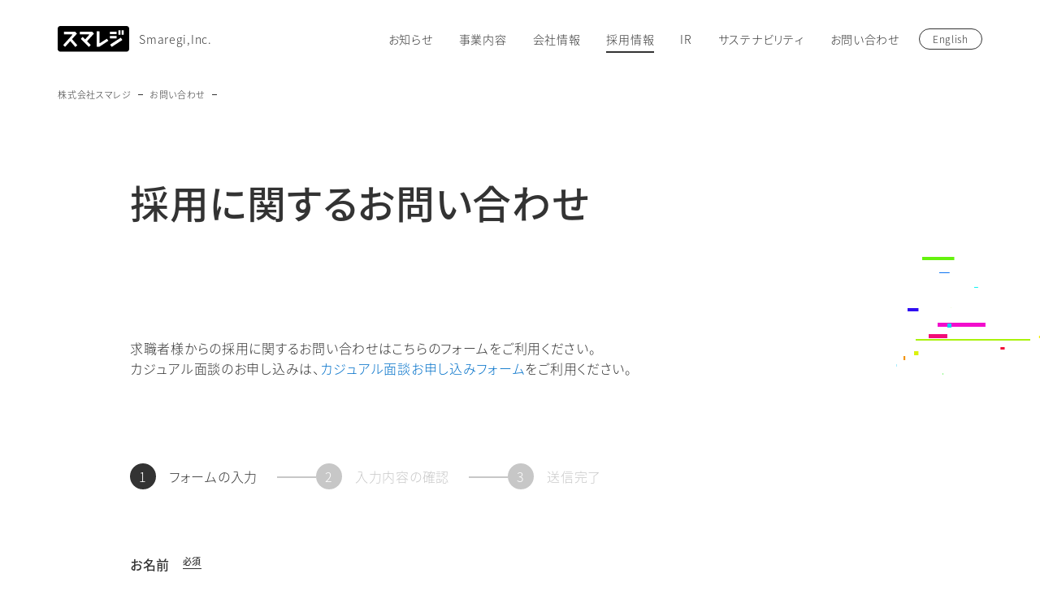

--- FILE ---
content_type: text/html; charset=utf-8
request_url: https://corp.smaregi.jp/form/recruit/
body_size: 9911
content:
<!DOCTYPE HTML>

<html lang="ja">
<head prefix="og:http://ogp.me/ns# fb:http://ogp.me/ns/fb#">

<meta charset="UTF-8">
<meta http-equiv="X-UA-Compatible" content="IE=Edge">
<meta name="viewport" content="width=device-width, initial-scale=1">
<meta name="description" content="求職者様からの株式会社スマレジの採用に関するお問い合わせはこちらのフォームをご利用ください。">
<meta property="og:title" content="採用に関するお問い合わせ | お問い合わせ | 株式会社スマレジ 企業サイト">
<meta property="og:type" content="website">
<meta property="og:description" content="求職者様からの株式会社スマレジの採用に関するお問い合わせはこちらのフォームをご利用ください。">
<meta property="og:url" content="https://corp.smaregi.jp/form/contact/">
<meta property="og:site_name" content="株式会社スマレジ 企業サイト">
<meta property="og:image" content="https://corp.smaregi.jp/images/ogp/ogp-logo.png">
<meta property="fb:app_id" content="633185590216164">
<meta name="twitter:card" content="summary_large_image">
<meta name="twitter:site" content="@smaregi">


<title>採用に関するお問い合わせ | お問い合わせ | 株式会社スマレジ 企業サイト</title>

<link rel="alternate" type="application/rss+xml" href="/news/rss1.0.rdf" title="お知らせ rss1.0">
<link rel="alternate" type="application/rss+xml" href="/news/rss2.0.xml" title="お知らせ rss2.0">
<link rel="alternate" type="application/rss+xml" href="/news/atom.xml" title="お知らせ atom1.0">
<link rel="preload" as="font" href="/shared/fonts/NotoSansJP-300-subset.woff2" crossorigin>
<link rel="preload" as="font" href="/shared/fonts/NotoSansJP-400-subset.woff2" crossorigin>
<link rel="preload" as="font" href="/shared/fonts/NotoSansJP-500-subset.woff2" crossorigin>
<link rel="preload" as="font" href="/shared/fonts/corp-smaregi-iconfont.woff" crossorigin>
<link rel="stylesheet" href="/shared/css/smaregi.corp.min.css?20260120_051222" media="all">
<link rel="stylesheet" href="/shared/css/page-recruit.min.css?20260120_051222" media="all">
<link rel="shortcut icon" href="/favicon.ico">

<script src="/shared/js/jquery.min.js"></script>

<script>
// スパム対策用
window.webToLeadUrl = '/form/recruit/index.php?a=CONFIRM';

// ファイルアップロードエリアのスタイルカスタム
$(function() {
	var Targets  = $('.fg-fileupload-input')

	$(Targets).children('.input-file').change(function() {
		var val = $(this).val();
		var path = val.replace(/\\/g, '/');
		var match = path.lastIndexOf('/');

		$(this).next('.input-file-name').val(match !== -1 ? val.substring(match + 1) : val);
		$(this).children('.input-file-name').bind('keyup, keydown, keypress', function() {
			return false;
		});
	});

	$('.fileupload-btn').click(function() {
		$(this).prev().prev('.input-file').trigger('click');
	});

});

var errors = [];
function submitCheck(){
  errors = [];
  $(".errors ul").empty();

  //ファイルサイズチェック
  $(".input-file").each(function(){
    checkFileSize($(this));
  });

  if(errors.length > 0){
    for(var i in errors){
    $(".errors").addClass('active');
	  $(".errors ul").append("<li>" + errors[i] + "</li>");
	}
	$("html,body").animate({"scrollTop":0});
    return false;
  }
  return true;
}

// ファイルサイズのチェック
function checkFileSize(obj){
  var fileList = obj.get(0).files;
  if(fileList.length < 1)return false;
  var file = fileList[0];
  if(file.type > "application/pdf"){
    errors.push("添付するファイル形式はPDFのみ対応しています。");
  }
  if(file.size > 2097152){
    errors.push("添付するファイルサイズが大きすぎます。（2MBまで)");
  }
  return true;
}
</script>

<!-- Google Tag Manager -->
<script>(function(w,d,s,l,i){w[l]=w[l]||[];w[l].push({'gtm.start':
new Date().getTime(),event:'gtm.js'});var f=d.getElementsByTagName(s)[0],
j=d.createElement(s),dl=l!='dataLayer'?'&l='+l:'';j.async=true;j.src=
'https://www.googletagmanager.com/gtm.js?id='+i+dl;f.parentNode.insertBefore(j,f);
})(window,document,'script','dataLayer','GTM-KBZ5VH');</script>
<!-- End Google Tag Manager -->


</head>




<body id="PAGETOP">

<!-- Google Tag Manager (noscript) -->
<noscript><iframe src="https://www.googletagmanager.com/ns.html?id=GTM-KBZ5VH"
height="0" width="0" style="display:none;visibility:hidden"></iframe></noscript>
<!-- End Google Tag Manager (noscript) -->


<script src="/shared/js/loading.min.js"></script>
<div class="layout" id="ContactContent">



<!-- #GlobalHeader -->
<header id="GlobalHeader"><div class="inview">


<div id="HeaderNav">


	<!-- #HeaderLogo -->
	<a href="/" id="HeaderLogo">
		<svg version="1.1" class="smaregi-logo" xmlns="http://www.w3.org/2000/svg" xmlns:xlink="http://www.w3.org/1999/xlink" x="0px" y="0px" viewBox="0 0 160 58" style="enable-background:new 0 0 160 58;" xml:space="preserve">
		<path d="M154.3,0H5.7C2.6,0,0,2.6,0,5.7v45.7c0,3.1,2.6,5.7,5.7,5.7h148.6c3.1,0,5.7-2.6,5.7-5.7V5.7C160,2.6,157.4,0,154.3,0z
			 M135.9,9.9c0-0.3,0.2-0.5,0.5-0.5h3.7c0.3,0,0.5,0.2,0.5,0.5v9.2c0,0.3-0.2,0.5-0.5,0.5h-3.7c-0.3,0-0.5-0.2-0.5-0.5V9.9z
			 M117,13.1c0-0.3,0.2-0.5,0.5-0.5h14c0.3,0,0.5,0.2,0.5,0.5v4.7c0,0.3-0.2,0.5-0.5,0.5h-14c-0.3,0-0.5-0.2-0.5-0.5V13.1z M43.6,43.2
			l-3.7,3.2c-0.2,0.2-0.5,0.2-0.7,0L28.9,34.5c-0.1-0.1-0.2-0.2-0.3-0.3c-0.3-0.2-0.6-0.2-0.9,0c-0.1,0.1-0.2,0.1-0.2,0.2
			c0,0-10.7,11.9-10.7,11.9c-0.2,0.2-0.5,0.2-0.7,0l-3.5-3.5c-0.2-0.2-0.2-0.5,0-0.7l20-22.2c0.2-0.2,0.3-0.4,0.3-0.6
			c0-0.5-0.5-0.5-0.9-0.5c0,0-17.6,0-17.6,0c-0.3,0-0.5-0.2-0.5-0.5v-5.1c0-0.3,0.2-0.5,0.5-0.5h24.6c0.1,0,0.2,0,0.2,0.1
			c0,0,0.1,0.1,0.1,0.1l3.6,3.6c0.2,0.2,0.2,0.5,0,0.7l-0.4,0.4l-9.8,10.9c0,0-0.7,0.7,0,1.5l10.9,12.4C43.8,42.7,43.8,43,43.6,43.2z
			 M80.9,17.2L65.6,34.1l8.1,8.1c0.2,0.2,0.2,0.5,0,0.7l-3.5,3.5c-0.2,0.2-0.5,0.2-0.7,0L52.1,28.9c-0.2-0.2-0.2-0.5,0-0.7l3.5-3.5
			c0.2-0.2,0.5-0.2,0.7,0l5.1,5.1l8.9-9.9c0.2-0.2,0.3-0.4,0.3-0.6c0-0.5-0.5-0.5-0.9-0.5H50.2c-0.3,0-0.5-0.2-0.5-0.5v-5.1
			c0-0.3,0.2-0.5,0.5-0.5H77c0.1,0,0.2,0,0.2,0.1c0,0,0.1,0.1,0.1,0.1l3.6,3.6C81.1,16.7,81.1,17,80.9,17.2z M113,33.3L93.4,46.1
			c-0.1,0-0.1,0.1-0.2,0.1c0,0-0.1,0-0.1,0h-5.2c-0.3,0-0.5-0.2-0.5-0.5V12.3c0-0.3,0.2-0.5,0.5-0.5H93c0.3,0,0.5,0.2,0.5,0.5l0,25.2
			c0,0.4,0.2,1.2,1.2,0.6l15-9.5c0.3-0.2,0.5-0.1,0.7,0.1l2.8,3.9C113.3,32.9,113.3,33.2,113,33.3z M117,27.2v-4.7
			c0-0.3,0.2-0.5,0.5-0.5h14c0.3,0,0.5,0.2,0.5,0.5v4.7c0,0.3-0.2,0.5-0.5,0.5h-14C117.2,27.7,117,27.4,117,27.2z M144.4,31.4
			l-23.2,15c-0.2,0.1-0.5,0.1-0.7-0.1l-2.9-4.4c-0.2-0.2-0.1-0.5,0.1-0.7l23.2-15c0.2-0.1,0.5-0.1,0.7,0.1l2.9,4.4
			C144.7,31,144.6,31.3,144.4,31.4z M147.7,19.2c0,0.3-0.2,0.5-0.5,0.5h-3.7c-0.3,0-0.5-0.2-0.5-0.5V9.9c0-0.3,0.2-0.5,0.5-0.5h3.7
			c0.3,0,0.5,0.2,0.5,0.5V19.2z" />
		</svg>
		<span class="corporate-name">Smaregi,Inc.</span>
	</a>
	<!-- /#HeaderLogo -->


	<!-- #NavTrigger -->
	<a id="NavTrigger" class="hamburger-nav">
		<span class="hamburger-nav-item"> </span>
		<span class="hamburger-nav-item"> </span>
		<span class="hamburger-nav-item"> </span>
	</a>
	<!-- /#NavTrigger -->


	<!-- #GlobalNavWrapper -->
	<nav id="GlobalNavWrapper">
	<ul id="GlobalNav">

		<!-- お知らせ -->
		<li class="global-nav-news"><a class="global-nav-first" href="/news/">お知らせ</a></li>

		<!-- 事業内容 -->
		<li class="global-nav-service"><a class="global-nav-first more-link" href="/service/">事業内容</a>
			<div class="global-nav-dropdown">
				<div class="visual-stage"></div>
				<div class="dropdown-stage">
					<a class="head-link" href="/service/"><span class="line">事業内容トップ</span></a>
					<ul class="global-nav-second">
					<li><a href="/service/smaregi.php" class="more"><span class="line">スマレジ（POS）</span></a></li>
					<li><a href="/service/paygate.php" class="more"><span class="line">PAYGATE（決済）</span></a></li>
					<li><a href="/service/timecard.php" class="more"><span class="line">スマレジ・タイムカード（HR）</span></a></li>
					<li><a href="/service/techfarm.php" class="more"><span class="line">スマレジ・テックファーム（SES）</span></a></li>
					<li><a href="/service/ventures.php" class="more"><span class="line">スマレジ・ベンチャーズ（CVC）</span></a></li>
					</ul>
				</div>
			</div>
		</li>

		<!-- 会社情報 -->
		<li class="global-nav-corporate"><a class="global-nav-first more-link" href="/corporate/">会社情報</a>
			<div class="global-nav-dropdown">
				<div class="visual-stage"></div>
				<div class="dropdown-stage">
					<a class="head-link" href="/corporate/"><span class="line">会社情報トップ</span></a>
					<ul class="global-nav-second">
					<li><a href="/corporate/message.php" class="more"><span class="line">代表メッセージ</span></a></li>
					<li><a href="/corporate/mission.php" class="more"><span class="line">ミッション・ビジョン・バリュー</span></a></li>
					<li><a href="/corporate/company.php" class="more"><span class="line">会社概要</span></a></li>
					<li><a href="/corporate/directors.php" class="more"><span class="line">役員紹介</span></a></li>
					<li><a href="/corporate/ci.php" class="more"><span class="line">コーポレートアイデンティティ</span></a></li>
					<li><a href="/corporate/history.php" class="more"><span class="line">沿革</span></a></li>
					<li><a href="/ir/management/corporate-governance.php" class="more"><span class="line">コーポレートガバナンス</span></a></li>
					</ul>
				</div>
			</div>
		</li>

		<!-- 採用情報 -->
		<li class="global-nav-recruit"><a class="global-nav-first more-link" href="/recruit/">採用情報</a>
			<div class="global-nav-dropdown">
				<!-- <div class="visual-stage"></div> -->
				<div class="dropdown-stage">
					<a class="head-link" href="/recruit/"><span class="line">採用情報トップ</span></a>
					<div class="global-nav-second-wrap">
						<div class="global-nav-second-col">
							<dl>
								<dt><a href="/recruit/about/"><span class="line">会社を知る</span></a></dt>
								<dd>
									<ul class="global-nav-second">
										<li><a class="more" href="/recruit/about/corporate.php"><span class="line">私たちについて</span></a></li>
										<li><a class="more" href="/corporate/mission.php"><span class="line">ミッション・ビジョン・バリュー</span></a></li>
										<li><a class="more" href="/recruit/about/service.php"><span class="line">事業について</span></a></li>
										<li><a class="more" href="/recruit/about/infographics.php"><span class="line">数字で見るスマレジ</span></a></li>
										<li><a class="more" href="https://speakerdeck.com/smaregi_recruit/zhu-shi-hui-she-sumaresi-qiu-zhi-zhe-xiang-kehui-she-shuo-ming-zi-liao" target="_blank"><span class="line">採用ピッチ資料 <small>（PDF）</small></span></a></li>
									</ul>
								</dd>
							</dl>
						</div>
						<div class="global-nav-second-col">
							<dl>
								<dt><a href="/recruit/teams/"><span class="line">職種の強みと特徴</span></a></dt>
								<dd>
									<ul class="global-nav-second">
										<li><a class="more" href="/recruit/teams/engineer.php"><span class="line">エンジニア</span></a></li>
										<li><a class="more" href="/recruit/teams/techfarm.php"><span class="line">エンジニア（SES）</span></a></li>
										<li><a class="more" href="/recruit/teams/sales.php"><span class="line">セールス</span></a></li>
										<li><a class="more" href="/recruit/teams/customer-success.php"><span class="line">カスタマーサクセス</span></a></li>
										<li><a class="more" href="/recruit/teams/creative.php"><span class="line">クリエイティブ</span></a></li>
									</ul>
								</dd>
							</dl>
						</div>
						<div class="global-nav-second-col">
							<dl>
								<dt><a href="/recruit/culture/"><span class="line">制度・働き方</span></a></dt>
								<dd>
									<ul class="global-nav-second">
										<li><a class="more" href="/people/"><span class="line">スマレジ・ピープル</span></a> <div class="caption">スマレジの人と仕事を知る</div></li>
										<li><a class="more" href="/recruit/culture/evaluation.php"><span class="line">評価制度・キャリアパス</span></a></li>
										<li><a class="more" href="/recruit/culture/workstyle.php"><span class="line">スマレジでの働き方</span></a></li>
										<li><a class="more" href="/recruit/culture/welfare.php"><span class="line">福利厚生</span></a></li>
										<li><a class="more" href="/recruit/culture/workplace.php"><span class="line">オフィス紹介</span></a></li>
									</ul>
								</dd>
							</dl>
						</div>
						<div class="global-nav-second-col banner">
							<a class="career-bnr data-gtm-click-to-job-page" href="https://hrmos.co/pages/smaregi/jobs" target="_blank">
								<div class="present-txt-bg">就職祝金10万円！<br>募集中の職種一覧</div>
							</a>
							<ul>
								<li><a class="more" href="/recruit/qa.php"><span class="line">採用のよくある質問</span></a></li>
								<li><a class="more" href="/form/recruit/"><span class="line">採用に関するお問い合わせ</span></a></li>
							</ul>
						</div>
					</div>
				</div>
			</div>
		</li>

		<!-- IR -->
		<li class="global-nav-ir"><a class="global-nav-first more-link" href="/ir/">IR</a>
			<div class="global-nav-dropdown">
				<!-- <div class="visual-stage"></div> -->
				<div class="dropdown-stage">
					<a class="head-link" href="/ir/"><span class="line">IRトップ</span></a>
					<div class="global-nav-second-wrap">
						<div class="global-nav-second-col">
							<dl>
								<dt><a href="/ir/stock/"><span class="line">株式情報</span></a></dt>
								<dd>
									<ul class="global-nav-second">
										<li><a class="more" href="/ir/stock-information.php"><span class="line">株式基本情報</span></a></li>
										<li><a class="more" href="/ir/shareholders-meeting/"><span class="line">株主総会</span></a></li>
										<li><a class="more" href="/ir/stock/dividend.php"><span class="line">配当情報</span></a></li>
										<li><a class="more" href="/ir/stock/analyst.php"><span class="line">アナリストカバレッジ</span></a></li>
									</ul>
								</dd>
							</dl>
							<dl>
								<dt><a href="/ir/library/"><span class="line">IRライブラリー</span></a></dt>
								<dd>
									<ul class="global-nav-second">
										<li><a class="more" href="/ir/library/financial-results.php"><span class="line">決算情報</span></a></li>
										<li><a class="more" href="/ir/library/securities-report.php"><span class="line">有価証券報告書</span></a></li>
										<li><a class="more" href="/ir/library/public-notice.php"><span class="line">電子公告・決算公告</span></a></li>
									</ul>
								</dd>
							</dl>
						</div>
						<div class="global-nav-second-col">
							<dl>
								<dt><a href="/ir/management/"><span class="line">経営方針</span></a></dt>
								<dd>
									<ul class="global-nav-second">
										<li><a class="more" href="/ir/message.php"><span class="line">株主・投資家の皆様へ</span></a></li>
										<li><a class="more" href="/ir/management/growth-potential.php"><span class="line">事業計画及び成長可能性</span></a></li>
										<li><a class="more" href="/ir/management/vision2031.php"><span class="line">長期ビジョン・中期経営計画</span></a></li>
										<li><a class="more" href="/sustainability/"><span class="line">サステナビリティへの取り組み</span></a></li>
										<li><a class="more" href="/ir/management/corporate-governance.php"><span class="line">コーポレートガバナンス</span></a></li>
									</ul>
								</dd>
							</dl>
						</div>
						<div class="global-nav-second-col">
							<dl>
								<dt><span class="unlinked">その他</span></dt>
								<dd>
									<ul class="global-nav-second">
										<li><a class="more" href="/ir/news/"><span class="line">IRニュース</span></a></li>
										<li><a class="more" href="/ir/calendar.php"><span class="line">IRカレンダー</span></a></li>
										<li><a class="more" href="/ir/financial.php"><span class="line">業績ハイライト</span></a></li>
										<li><a class="more" href="/ir/qa.php"><span class="line">IRのよくあるご質問</span></a></li>
										<li><a class="more" href="/ir/contact.php"><span class="line">IRに関するお問い合わせ</span></a></li>
										<li><a class="more" href="/ir/management/disclosure-policy.php"><span class="line">ディスクロージャーポリシー</span></a></li>
										<li><a class="more" href="/ir/disclaimer.php"><span class="line">免責事項</span></a></li>
									</ul>
								</dd>
							</dl>
						</div>
						<div class="global-nav-second-col banner">
							<div class="global-nav-banner result-banner">
							<a href="/ir/library/financial-results.php">
								<div class="banner-ttl"><img src="/images/common/logo/smaregi.svg" alt="株式会社スマレジ" width="136" height="50"> 決算情報</div>
							</a>
							</div>
							<div class="global-nav-banner vision2031-banner">
							<a href="/ir/management/vision2031.php">
								<img src="/images/ir/management/vision2031/vision2031_logo_white.svg" alt="VISION2031" width="200" height="40">
								<div class="banner-cap">長期ビジョン・中期経営計画</div>
							</a>
							</div>
							<div class="global-nav-banner ir-newsletter-banner">
							<a href="/ir/newsletter/">
								<img src="/images/ir/newsletter/newsletter-icon.svg" width="190" height="190">
								<div class="banner-ttl">IRニュースレター</div>
								<div class="banner-cap">最新情報を、いち早くお届け！</div>
							</a>
							</div>
						</div>
					</div>
				</div>
			</div>
		</li>

		<!-- サステナビリティ -->
		<li class="global-nav-sustainability"><a class="global-nav-first more-link" href="/sustainability/">サステナビリティ</a>
			<div class="global-nav-dropdown">
				<div class="visual-stage"></div>
				<div class="dropdown-stage">
					<a class="head-link" href="/sustainability/"><span class="line">サステナビリティトップ</span></a>
					<ul class="global-nav-second">
					<li><a href="/sustainability/environment.php" class="more"><span class="line">環境への取り組み</span></a></li>
					<li><a href="/sustainability/social.php" class="more"><span class="line">社会への取り組み</span></a></li>
					<li><a href="/sustainability/governance.php" class="more"><span class="line">ガバナンスへの取り組み</span></a></li>
					</ul>
				</div>
			</div>
		</li>

		<!-- お問い合わせ -->
		<li><a class="global-nav-first" href="/contact/">お問い合わせ</a></li>


	</ul>
	</nav>
	<!-- /#GlobalNavWrapper -->

	<!-- #HeaderLanguage -->
	<div id="HeaderLanguage">
		<a class="btn btn-default" href="/en/"><span class="btn-inview">English</span></a>
	</div>
	<!-- /#HeaderLanguage -->

</div>

</div></header>
<!-- /#GlobalHeader -->



<!-- breadcrumb -->
<div class="breadcrumb-wrapper breadcrumb-wrapper-header"><div class="inview">
	
	<ol class="breadcrumb">
		<li class="home"><a href="/">株式会社スマレジ</a></li>
		<li><a href="/contact/">お問い合わせ</a></li>
		<li class="active"></li>
	</ol>

</div></div>
<!-- /breadcrumb -->



<!-- #Main -->
<main id="Main" class="contact-form-section js-scroll-item-delay-wrap">
<div class="inview-sm">


<!-- .page-title -->
<section class="page-title">
	<h1>
		<span class="heading-title js-scroll-item-delay mask mask-txt">採用に関するお問い合わせ</span>
	</h1>
</section>
<!-- /.page-title -->


<!-- .form-container -->
<section class="form-container">

	<div class="form-msg">
		<p>求職者様からの採用に関するお問い合わせはこちらのフォームをご利用ください。<br class="for-pc">カジュアル面談のお申し込みは、<a class="data-gtm-click-to-form-casual-page" href="https://hrmos.co/pages/smaregi/jobs/2151921176291053569" target="_blank">カジュアル面談お申し込みフォーム</a>をご利用ください。</p>
	</div>


	<ol class="form-flow">
		<li class="active">フォームの入力</li>
		<li>入力内容の確認</li>
		<li>送信完了</li>
	</ol>


	

	<form method="post" action="">

		<div class="fg fg-name"><!-- お名前 -->
			<label class="f-label" for="NAME">
				お名前 <span class="must">必須</span><span class="validate-message"></span>
			</label>
			<input type="text" name="NAME" id="NAME" value="" size="50" class="f-required" placeholder="須磨 玲二" autocomplete="on">
		</div><!-- /.fg -->


		<div class="fg fg-mail"><!-- メールアドレス -->
			<label class="f-label" for="MAIL">
				メールアドレス <span class="must">必須</span><span class="validate-message"></span>
			</label>
			<input type="email" name="MAIL" id="MAIL" value="" size="50" class="f-required" placeholder="example@smaregi.jp" autocomplete="on">
		</div><!-- /.fg -->


		<div class="fg fg-phone"><!-- 電話番号 -->
			<label class="f-label" for="TEL">
				電話番号
			</label>
			<input type="tel" name="TEL" id="TEL" value="" size="15" placeholder="0677771772" autocomplete="on">
		</div><!-- /.fg -->


		<div class="fg"><!-- 希望職種 -->
			<label class="f-label" for="TRIGGER_TYPE_3">
				希望職種 <small>（複数選択可）</small>
			</label>
			<ul class="checkbox-list">
						<li>
			<input class="check-box" type="checkbox" name="TRIGGER_TYPE_3[]" value="エンジニア" id="TRIGGER_TYPE_31"><label for="TRIGGER_TYPE_31">エンジニア</label>
			</li>
						<li>
			<input class="check-box" type="checkbox" name="TRIGGER_TYPE_3[]" value="クリエイティブ" id="TRIGGER_TYPE_32"><label for="TRIGGER_TYPE_32">クリエイティブ</label>
			</li>
						<li>
			<input class="check-box" type="checkbox" name="TRIGGER_TYPE_3[]" value="セールス" id="TRIGGER_TYPE_33"><label for="TRIGGER_TYPE_33">セールス</label>
			</li>
						<li>
			<input class="check-box" type="checkbox" name="TRIGGER_TYPE_3[]" value="カスタマーサクセス" id="TRIGGER_TYPE_34"><label for="TRIGGER_TYPE_34">カスタマーサクセス</label>
			</li>
						<li>
			<input class="check-box" type="checkbox" name="TRIGGER_TYPE_3[]" value="コーポレート・IR" id="TRIGGER_TYPE_35"><label for="TRIGGER_TYPE_35">コーポレート・IR</label>
			</li>
						</ul>
		</div><!-- /.fg -->


		<div class="fg"><!-- 希望勤務地 -->
			<label class="f-label" for="TRIGGER_TYPE_4">
				希望勤務地 <small>（複数選択可）</small>
			</label>
			<ul class="checkbox-list">
						<li>
			<input class="check-box" type="checkbox" name="TRIGGER_TYPE_4[]" value="大阪" id="TRIGGER_TYPE_41"><label for="TRIGGER_TYPE_41">大阪</label>
			</li>
						<li>
			<input class="check-box" type="checkbox" name="TRIGGER_TYPE_4[]" value="東京" id="TRIGGER_TYPE_42"><label for="TRIGGER_TYPE_42">東京</label>
			</li>
						<li>
			<input class="check-box" type="checkbox" name="TRIGGER_TYPE_4[]" value="福岡" id="TRIGGER_TYPE_43"><label for="TRIGGER_TYPE_43">福岡</label>
			</li>
						<li>
			<input class="check-box" type="checkbox" name="TRIGGER_TYPE_4[]" value="名古屋" id="TRIGGER_TYPE_44"><label for="TRIGGER_TYPE_44">名古屋</label>
			</li>
						<li>
			<input class="check-box" type="checkbox" name="TRIGGER_TYPE_4[]" value="札幌" id="TRIGGER_TYPE_45"><label for="TRIGGER_TYPE_45">札幌</label>
			</li>
						</ul>
		</div><!-- /.fg -->


		<div class="fg fg-body"><!-- お問い合わせ内容 -->
			<label class="f-label" for="CONTACT_BODY">
				お問い合わせ内容 <span class="must">必須</span><span class="validate-message"></span>
			</label>
			<textarea name="CONTACT_BODY" id="CONTACT_BODY" cols="60" rows="10" wrap="soft" class="f-required" placeholder="お問い合わせの内容をご記入ください。" autocomplete="on"></textarea>
		</div><!-- /.fg -->


		<div class="fg fg-privacy">
			<p class="aC">
				<input type="checkbox" class="check-box" id="PrivacyAgreed" name="" value="">
				<label for="PrivacyAgreed"></label> <span class="label-text"><a class="blank" href="/legal/privacy.php#PRIVACY_NOTICE" target="_blank">個人情報の取扱いについて</a>に同意する。</span>
			</p>
		</div><!-- /.fg -->


		<input class="d-none" id="JS_PROMO_CHECK" type="checkbox" name="PROMO_CHECK" value="送信する">

		<div class="fg fg-submit">
			<div class="f-label">
				<span id="PrivacyAgreedValidateMsg" class="validate-message">必須項目を入力してください。</span>
			</div>
			<input type="hidden" id="ACTION" name="ACTION" value="CHECK">
			<span class="submit_btn disabled"><span class="btn-inview">
				<input type="submit" name="SEND" id="CONTACT_SUBMIT" value="入力内容の確認">
			</span></span>
		</div><!-- /.fg -->


		<div class="fg fg-p-mark">
			<dl class="p-mark-footer">
	<dt><a href="https://privacymark.jp/" target="_blank"><img src="/images/legal/p_mark.png?{literal}<?php{/literal} echo date('Ymd_His') {literal}?>{/literal}" alt="プライバシーマーク"></a></dt>
	<dd>株式会社スマレジは、個人情報保護のためプライバシーマークを取得しています。業務においてお預かりした個人情報は厳粛に管理保護し、個人情報保護の徹底に努めております。</dd>
</dl>		</div><!-- /.fg -->

	</form>

</section>
<!-- /.form-container -->



</div>
</main>
<!-- /#Main -->



<div id="PagetopBtn">
	<a class="footer-pagetop" href="#PAGETOP"><span class="txt">このページの先頭へ</span></a>
</div>



<!-- breadcrumb -->
<div class="breadcrumb-wrapper breadcrumb-wrapper-footer"><div class="inview">
	
	<ol class="breadcrumb">
		<li class="home"><a href="/">株式会社スマレジ</a></li>
		<li><a href="/contact/">お問い合わせ</a></li>
		<li class="active"></li>
	</ol>

</div></div>
<!-- /breadcrumb -->



<!-- #GlobalFooter -->
<footer id="GlobalFooter"><div class="inview">

<!-- #FooterNav -->
<nav id="FooterNav">

	<div class="footernav-col">
		<h3><a href="/news/">お知らせ</a></h3>
		<ul>
			<li><a href="/news/?cid=2&cnm=トピックス">トピックス</a></li>
			<li><a href="/news/?cid=3&cnm=イベント情報">イベント</a></li>
			<li><a href="/news/?cid=4&cnm=プレスリリース">プレスリリース</a></li>
		</ul>
	</div>

	<div class="footernav-col">
		<h3><a href="/service/">事業内容</a></h3>
		<ul>
			<li><a href="/service/smaregi.php">スマレジ（POS）</a></li>
			<li><a href="/service/paygate.php">PAYGATE（決済）</a></li>
			<li><a href="/service/timecard.php">スマレジ・タイムカード（HR）</a></li>
			<li><a href="/service/techfarm.php">スマレジ・テックファーム（SES）</a></li>
			<li><a href="/service/ventures.php">スマレジ・ベンチャーズ（CVC）</a></li>
		</ul>
	</div>

	<div class="footernav-col">
		<h3><a href="/corporate/">会社情報</a></h3>
		<ul>
			<li><a href="/corporate/message.php">代表メッセージ</a></li>
			<li><a href="/corporate/mission.php">ミッション・ビジョン・バリュー</a></li>
			<li><a href="/corporate/company.php">会社概要</a></li>
			<li><a href="/corporate/directors.php">役員紹介</a></li>
			<li><a href="/corporate/ci.php">コーポレートアイデンティティ</a></li>
			<li><a href="/corporate/history.php">沿革</a></li>
		</ul>
		<h3><a href="/sustainability/">サステナビリティ</a></h3>
		<ul>
			<li><a href="/sustainability/environment.php">環境への取り組み</a></li>
			<li><a href="/sustainability/social.php">社会への取り組み</a></li>
			<li><a href="/sustainability/governance.php">ガバナンスへの取り組み</a></li>
		</ul>
	</div>

	<div class="footernav-col">
		<h3><a href="/recruit/">採用情報</a></h3>
		<ul>
			<li><a href="https://hrmos.co/pages/smaregi/jobs" class="data-gtm-click-to-job-page blank" target="_blank">募集職種</a></li>
			<li><a href="/people/">スマレジ・ピープル</a></li>
			<li><a href="/recruit/about/">会社を知る</a></li>
			<li><a href="/recruit/teams/">職種の強みと特徴</a></li>
			<li><a href="/recruit/culture/">制度・働き方</a></li>
			<li><a href="/recruit/qa.php">採用情報Q&A</a></li>
			<li><a href="/form/recruit/">採用に関するお問い合わせ</a></li>
			<li><a href="https://speakerdeck.com/smaregi_recruit/zhu-shi-hui-she-sumaresi-qiu-zhi-zhe-xiang-kehui-she-shuo-ming-zi-liao" target="_blank">採用ピッチ資料 <small>（PDF）</small></a></li>
		</ul>
	</div>

	<div class="footernav-col">
		<h3><a href="/ir/">IR</a></h3>
		<ul>
			<li><a href="/ir/news/">IRニュース</a></li>
			<li><a href="/ir/stock/">株式情報</a></li>
			<li><a href="/ir/management/">経営方針</a></li>
			<li><a href="/ir/library/">IRライブラリー</a></li>
			<li><a href="/ir/calendar.php">IRカレンダー</a></li>
			<li><a href="/ir/financial.php">業績ハイライト</a></li>
			<li><a href="/ir/qa.php">よくあるご質問</a></li>
			<li><a href="/ir/contact.php">IRに関するお問い合わせ</a></li>
			<li><a href="/ir/newsletter/">IRニュースレター</a></li>
			<li><a href="/ir/management/disclosure-policy.php">ディスクロージャーポリシー</a></li>
			<li><a href="/ir/disclaimer.php">免責事項</a></li>
		</ul>
		<h3><a href="/contact/">お問い合わせ</a></h3>
	</div>

</nav>
<!-- /#FooterNav -->

<!-- #FooterBottom -->
<div id="FooterBottom">
	<div class="footer-bottom-left">
		<div class="footer-copyright">&copy; 2018 Smaregi, Inc.</div>
		<div class="footer-legal-links">
			<a href="/legal/privacy.php">プライバシーポリシー</a> ｜ <a href="/legal/customer-harassment.php">カスタマーハラスメントへの対応方針</a> ｜ <a href="/legal/antisocial.php">反社会的勢力に対する基本方針</a> ｜ <a href="/legal/disclosure-guideline.php">捜査機関等への情報開示ガイドライン</a> ｜ <a href="https://smaregi.jp/legal/s51ho057.php" target="_blank" class="blank">特定商取引に関する表記</a>
		</div>
	</div>
	<div class="footer-bottom-right">
		<div class="footer-design-links">
			<a href="/design/website.php">ウェブサイトのデザイン</a>
		</div>
	</div>
</div>
<!-- /#FooterBottom -->

</div></footer>
<!-- /#GlobalFooter -->



</div>
<!-- .layout -->



<script type="application/ld+json">
{
"@context": "http://schema.org",
"@type": "ContactPage",
"name": " | お問い合わせ | 株式会社スマレジ",
"url": "https://corp.smaregi.jp/form/recruit/",
"description": "求職者様からの株式会社スマレジの採用に関するお問い合わせはこちらのフォームをご利用ください。",
"breadcrumb": {
	"@type": "BreadcrumbList",
	"itemListElement":
	[
		{
			"@type": "ListItem",
			"position": 1,
			"item":
			{
				"@id": "https://corp.smaregi.jp/",
				"name": "株式会社スマレジ"
			}
		},
		{
			"@type": "ListItem",
			"position": 2,
			"name": "お問い合わせ",
			"item": "https://corp.smaregi.jp/contact/"
		},
		{
			"@type": "ListItem",
			"position": 3,
			"name": "",
			"item": "https://corp.smaregi.jp/form/recruit/"
		}
	]
},
"audience": "スマレジのユーザー、スマレジの利用者、スマレジに興味のある方",
"genre": "iPad、iPhoneを使った無料で始める圧倒的な高機能クラウドPOSレジ",
"inLanguage": "ja",
"isFamilyFriendly": "true",
"author": 
{
"@type": "Corporation",
"legalName": "株式会社スマレジ",
"name": "スマレジ",
"url": "https://corp.smaregi.jp/",
"logo": "https://corp.smaregi.jp/images/ogp/ogp-logo.png",
"address": "大阪市中央区本町4-2-12 野村不動産御堂筋本町ビル 3F",
"description": "株式会社スマレジは、インターネット社会においてデザインとテクノロジーを駆使して「いい未来をつくる」ことを理念としたテクノロジー企業です。レジ、自販機、券売機、eコマースなど、世界中に広がる販売データの収集と活用を通じて、社会の発展に貢献します。高機能クラウド型POSレジ サービス「スマレジ」をはじめとする販売管理プラットフォームや、勤怠情報を基にした勤怠管理・給与管理・労務管理の「スマレジ・タイムカード」などのクラウドサービスを提供しています。",
"brand": [
{
"@type": "Brand",
"name": "スマレジ",
"logo": "https://corp.smaregi.jp/images/ogp/ogp-logo.png",
"description": "株式会社スマレジは、インターネット社会においてデザインとテクノロジーを駆使して「いい未来をつくる」ことを理念としたテクノロジー企業です。レジ、自販機、券売機、eコマースなど、世界中に広がる販売データの収集と活用を通じて、社会の発展に貢献します。高機能クラウド型POSレジ サービス「スマレジ」をはじめとする販売管理プラットフォームや、勤怠情報を基にした勤怠管理・給与管理・労務管理の「スマレジ・タイムカード」などのクラウドサービスを提供しています。",
"image": "https://smaregi.jp/images/logo.png",
"url": "https://smaregi.jp/"
},
{
"@type": "Brand",
"name": "スマレジ・タイムカード",
"logo":  "https://timecard.smaregi.jp/shared/img/ogp-logo.png",
"description": "いますぐ無料で始めるクラウド勤怠管理。給与計算、休暇管理、シフト管理、日報、プロジェクト管理、勤怠管理の枠を超えた、これからの勤怠管理サービス、スマレジ・タイムカードです。",
"image": "https://timecard.smaregi.jp/shared/img/main.jpg",
 "url": "https://timecard.smaregi.jp/"
},
{
"@type": "Brand",
"name": "スマレジ・ウェイター",
"logo":  "https://waiter.smaregi.jp/images/logo-ogp.png",
"description": "飲食業に必要な機能をすべて詰め込んだ飲食店向け本格オーダーエントリーシステム「WAITER（スマレジ・ウェイター）」。iPhoneやiPad、iPod touchにインストールすることで高機能ハンディとしてご使用いただけます。業務効率の改善をご体験ください。お客さまがご自身のスマホを使って簡単に追加オーダーできる「セルフオーダー機能」も搭載。スマレジとの連携もシームレスに可能です。",
"image": "https://waiter.smaregi.jp/images/top/main.jpg",
 "url": "https://waiter.smaregi.jp/"
},
{
"@type": "Brand",
"name": "ストア・ストア",
"logo":  "https://store-store.jp/user_data/packages/smaregi1/img/logo-store-store-ogp.png",
"description": "店舗用品のセレクトショップ。スマレジを始め、コイニー、Airレジ、Square、楽天スマートペイといったiPad, iPhone POS レジや決済端末用のレシートプリンターやキャッシュドロワー、バーコードリーダーなど、レジ周りのハードウェアを中心に取り扱っております。",
"image": "https://store-store.jp/user_data/packages/smaregi1/img/tencho-sidebanner.png",
"url": "https://store-store.jp/"
}
],
"email": "info@smaregi.jp",
"hasPOS":"スマレジ",
"location": [
{
"@type": "Place",
"name": "株式会社スマレジ 大阪本社/スマレジ大阪ショールーム",
"address": "大阪市中央区本町4-2-12 野村不動産御堂筋本町ビル 3F",
"telephone": "06-7777-2211",
"faxNumber": "06-6281-1505"
},
{
"@type": "Place",
"name": "スマレジ恵比寿ショールーム",
"address": "東京都渋谷区恵比寿南1-1-9 岩徳ビル4F",
"telephone": "03-6822-3588",
"faxNumber": "03-6303-1184"
},
{
"@type": "Place",
"name": "スマレジ池袋ショールーム",
"address": "東京都豊島区南池袋2-25-5 藤久ビル東五号館 7F",
"telephone": "03-6822-3588"
},
{
"@type": "Place",
"name": "スマレジ品川ショールーム",
"address": "東京都港区港南2-16−2 太陽生命品川ビル 28F",
"telephone": "03-6822-3588"
},
{
"@type": "Place",
"name": "株式会社スマレジ 福岡オフィス/スマレジ福岡ショールーム",
"address": "福岡市中央区天神2-8-49 ヒューリックスクエア福岡天神ビル 3F",
"telephone": "092-600-0909"
},
{
"@type": "Place",
"name": "スマレジ名古屋ショールーム",
"address": "	愛知県名古屋市西区牛島町6-24 アクロスキューブ名古屋 3F",
"telephone": "052-990-2611"
},
{
"@type": "Place",
"name": "スマレジ沖縄ショールーム",
"address": "沖縄県那覇市泉崎1-18-2 O2 OKINAWA OFFICE 泉崎別館 3F",
"telephone": "03-5931-7918"
}
]
}

}
</script>

<script src="/shared/js/createjs.min.js"></script>
<script src="/shared/js/dataline.min.js?v=2.2.1"></script>
<script src="/shared/js/js.cookie.min.js"></script>
<script src="/shared/js/jquery.inview.min.js"></script>
<script src="/shared/js/utils.min.js?v=2.4.5"></script>
<script src="/shared/js/validation.min.js"></script>


<div id="MovingDataLineWrapper">
	<canvas id="DataLineCanvas" width="500" height="500"></canvas>
</div>


</body>
</html>

--- FILE ---
content_type: text/html; charset=utf-8
request_url: https://corp.smaregi.jp/include/svg-logo.html
body_size: 1622
content:
<div id="svgLogo">


<svg id="Logo" version="1.1" xmlns="http://www.w3.org/2000/svg" xmlns:xlink="http://www.w3.org/1999/xlink" x="0px" y="0px" viewBox="0 0 752 298" style="enable-background:new 0 0 752 298;" xml:space="preserve">

	<g id="Box">
		<path class="fill" d="M719.2,18.9H35.8c-14.4,0-26.3,11.7-26.3,26.3v210.4c0,14.4,11.7,26.3,26.3,26.3h683.5c14.3,0,26.3-11.7,26.3-26.3V45.1C745.5,30.6,733.7,18.9,719.2,18.9z"/>
		<path class="stroke" d="M711.3,281.9H35.8c-14.6,0-26.3-11.9-26.3-26.3V45.2c0-14.6,11.9-26.3,26.3-26.3h683.4
			c14.5,0,26.3,11.7,26.4,26.2v210.5c0,14.6-12,26.3-26.3,26.3H711.3"/>
	</g>

	<g id="TypoFill">
		<path class="fill" d="M636.7,109.2H654c1.2,0,2.3-1,2.3-2.3V64.5c0-1.2-1-2.3-2.3-2.3h-17.2c-1.2,0-2.3,1-2.3,2.3V107
			C634.6,108.2,635.6,109.2,636.7,109.2z M550,102.8h64.1c1.2,0,2.3-1,2.3-2.3V78.9c0-1.2-1-2.3-2.3-2.3H550c-1.2,0-2.3,1-2.3,2.3
			v21.5C547.9,101.8,548.9,102.8,550,102.8z M616.5,143.8v-21.5c0-1.2-1-2.3-2.3-2.3h-64.1c-1.2,0-2.3,1-2.3,2.3v21.5
			c0,1.2,1,2.3,2.3,2.3h64.1C615.5,146.1,616.5,145.1,616.5,143.8z M660.8,140c-0.8-1-2.1-1.2-3.2-0.7l-106.5,69
			c-1,0.7-1.2,2.1-0.7,3.2l13.4,20.3c0.8,1,2.1,1.2,3.2,0.7l106.5-69c1-0.7,1.2-2.1,0.7-3.2L660.8,140z M686.5,62.2h-17.2
			c-1.2,0-2.3,1-2.3,2.3V107c0,1.2,1,2.3,2.3,2.3h17.2c1.2,0,2.3-1,2.3-2.3V64.5C688.7,63.2,687.7,62.2,686.5,62.2z"/>
		<path class="fill" d="M529.5,172.1l-90.5,59c-0.2,0.2-0.7,0.2-0.9,0.3c-0.2,0-0.3,0.1-0.6,0.1h-24.1
			c-1.2,0-2.3-1-2.3-2.3V75.7c0-1.2,1-2.3,2.3-2.3h24.1c1.2,0,2.3,1,2.3,2.3v114.2v1.6c0,1.9,0.8,5.7,5.4,2.7l1-0.7l67.9-43.2
			c1.2-0.8,2.4-0.5,3.2,0.6l13,17.9C530.9,170,530.5,171.3,529.5,172.1z"/>
		<path class="fill" d="M381.8,97.8l-70.3,77.9l37.2,37.2c0.9,0.9,0.9,2.3,0,3.3l-15.9,15.9c-0.9,0.9-2.3,0.9-3.3,0
			L249.2,152c-0.9-0.9-0.9-2.3,0-3.3l15.9-15.9c0.9-0.9,2.3-0.9,3.3,0l23.6,23.4l41-45.3c0.8-0.9,1.6-1.8,1.6-2.8
			c0-2.1-2.5-2.3-4.1-2.3h-89.9c-1.2,0-2.3-1.1-2.3-2.4V80.1c0-1.2,1-2.5,2.3-2.5h123.2c0.3,0,0.8,0.1,1.1,0.3
			c0.2,0.1,0.3,0.2,0.6,0.5l16.3,16.3C382.7,95.6,382.7,96.9,381.8,97.8z"/>
		<path class="fill" d="M210.2,217.4l-16.9,14.8c-0.9,0.8-2.4,0.8-3.2-0.2l-47.6-54.5c-0.3-0.5-0.8-0.9-1.4-1.2
			c-1.2-0.8-2.9-0.8-4.1,0.2c-0.3,0.2-0.8,0.7-1.1,1l-49,54.7c-0.9,0.9-2.3,0.9-3.3,0l-15.9-15.9c-0.9-0.9-0.9-2.3,0-3.3l91.9-102.1
			c0.8-0.9,1.5-1.7,1.6-2.8c0-2.1-2.5-2.3-4.1-2.3c-0.1,0-80.8,0-80.8,0c-1.2,0-2.3-1.1-2.3-2.4V80.1c0-1.2,1-2.5,2.3-2.5h113.3
			c0.3,0,0.8,0.1,1.1,0.3c0.2,0.1,0.3,0.2,0.6,0.5l16.3,16.2c0.9,0.9,0.9,2.4,0,3.3l-1.9,1.9l-45.2,50.3c0,0-3.2,3.3-0.1,6.9
			l49.9,57.2C211.2,215.2,211.1,216.7,210.2,217.4z"/>
	</g>

	<g id="TypoStroke">
		<path class="stroke j_5" d="M686.5,62.2h-17.2c-1.2,0-2.3,1-2.3,2.3V107c0,1.2,1,2.3,2.3,2.3h17.2c1.2,0,2.3-1,2.3-2.3V64.5C688.7,63.2,687.7,62.2,686.5,62.2z"/>
		<path class="stroke j_4" d="M636.7,109.2H654c1.2,0,2.3-1,2.3-2.3V64.5c0-1.2-1-2.3-2.3-2.3h-17.2c-1.2,0-2.3,1-2.3,2.3V107C634.6,108.2,635.6,109.2,636.7,109.2z"/>
		<path class="stroke j_3" d="M660.8,140c-0.8-1-2.1-1.2-3.2-0.7l-106.5,69c-1,0.7-1.2,2.1-0.7,3.2l13.4,20.3c0.8,1,2.1,1.2,3.2,0.7l106.5-69c1-0.7,1.2-2.1,0.7-3.2L660.8,140z"/>
		<path class="stroke j_2" d="M616.5,143.8v-21.5c0-1.2-1-2.3-2.3-2.3h-64.1c-1.2,0-2.3,1-2.3,2.3v21.5c0,1.2,1,2.3,2.3,2.3h64.1C615.5,146.1,616.5,145.1,616.5,143.8z"/>
		<path class="stroke j_1" d="M550,102.8h64.1c1.2,0,2.3-1,2.3-2.3V78.9c0-1.2-1-2.3-2.3-2.3H550c-1.2,0-2.3,1-2.3,2.3v21.5C547.9,101.8,548.9,102.8,550,102.8z"/>
		<path class="stroke r_2" d="M439.9,75.7v114.2v1.6c0,1.9,0.8,5.7,5.4,2.7l1-0.7l67.9-43.2c1.2-0.8,2.4-0.5,3.2,0.6l13,17.9"/>
		<path class="stroke r_1" d="M530.3,169c0.6,1,0.2,2.4-0.8,3.2l-90.5,59c-0.2,0.2-0.7,0.2-0.9,0.3c-0.2,0-0.3,0.1-0.6,0.1h-24.1c-1.2,0-2.3-1-2.3-2.3V75.7c0-1.2,1-2.3,2.3-2.3h24.1c1.2,0,2.3,1,2.3,2.3"/>
		<path class="stroke m_2" d="M381.8,94.7c0.9,0.9,0.9,2.3,0,3.3l-70.3,77.8l37.2,37.2c0.9,0.9,0.9,2.3,0,3.3l-15.9,15.9c-0.9,0.9-2.3,0.9-3.3,0L249.2,152"/>
		<path class="stroke m_1" d="M249.1,151.8c-0.9-0.9-0.9-2.3,0-3.3l15.9-15.9c0.9-0.9,2.3-0.9,3.3,0l23.6,23.4l41-45.3c0.8-0.9,1.6-1.8,1.6-2.8c0-2.1-2.5-2.3-4.1-2.3h-89.9c-1.2,0-2.3-1.1-2.3-2.4V80c0-1.2,1-2.5,2.3-2.5h123.2c0.3,0,0.8,0.1,1.1,0.3c0.2,0.1,0.3,0.2,0.6,0.5l16.3,16.3"/>
		<path class="stroke s_2" d="M76.4,77.4h113.3c0.3,0,0.8,0.1,1.1,0.3c0.2,0.1,0.3,0.2,0.6,0.5l16.3,16.5c0.9,0.9,0.9,2.4,0,3.3l-1.9,1.9l-45.2,50.3c0,0-3.2,3.3-0.1,6.9l49.9,57.2c0.8,0.8,0.8,2.3-0.2,3.2l-16.9,14.8c-0.9,0.8-2.4,0.8-3.2-0.2"/>
		<path class="stroke s_1" d="M190.2,232.1l-47.6-54.5c-0.3-0.5-0.8-0.9-1.4-1.2c-1.2-0.8-2.9-0.8-4.1,0.2c-0.3,0.2-0.8,0.7-1.1,1l-49,54.6c-0.9,0.9-2.3,0.9-3.3,0l-15.9-15.9c-0.9-0.9-0.9-2.3,0-3.3l91.9-102.1c0.8-0.9,1.5-1.7,1.6-2.8c0-2.1-2.5-2.3-4.1-2.3c-0.1,0-80.8,0-80.8,0c-1.2,0-2.3-1.1-2.3-2.4V80.1c0-1.2,1-2.5,2.3-2.5"/>
	</g>

	<g id="GuideCircle">
		<path class="stroke c_buttom" d="M58.7,250.3c1.7,6.6,0.7,13.9-3.5,20c-7.7,11.3-23,14.2-34.3,6.6s-14.2-23-6.6-34.3c7.7-11.3,23-14.2,34.3-6.6C53.8,239.5,57.3,244.6,58.7,250.3"/>
		<path class="stroke c_top" d="M703.8,62.3c-5.1-4.5-8.3-11.1-8.3-18.5c0-13.6,11.1-24.7,24.7-24.7s24.7,11.1,24.7,24.7c0,13.6-11.1,24.7-24.7,24.7C713.9,68.5,708.2,66.2,703.8,62.3"/>
	</g>

	<g id="GuideLine">
		<line class="stroke l_j_6" x1="634.1" y1="51.2" x2="634.1" y2="117.7"/>
		<line class="stroke l_j_5" x1="624.8" y1="109.2" x2="698.3" y2="109.2"/>
		<line class="stroke l_j_4" x1="554.6" y1="240.3" x2="684.5" y2="156.1"/>
		<line class="stroke l_j_3" x1="543.9" y1="202" x2="570.3" y2="241.7"/>
		<line class="stroke l_j_2" x1="535.8" y1="76.6" x2="625.6" y2="76.6"/>
		<line class="stroke l_j_1" x1="547.4" y1="62.3" x2="547.4" y2="152.9"/>

		<line class="stroke l_r_2" x1="431.5" y1="202.7" x2="525.3" y2="142.9"/>
		<line class="stroke l_r_1" x1="410.9" y1="62.2" x2="410.9" y2="243.8"/>

		<line class="stroke l_m_2" x1="304.9" y1="182.9" x2="390.8" y2="87.8"/>
		<line class="stroke l_m_1" x1="360.1" y1="224.3" x2="261.7" y2="126.1"/>

		<line class="stroke l_s_3" x1="220.4" y1="225.5" x2="152" y2="147.4"/>
		<line class="stroke l_s_2" x1="78.6" y1="241.4" x2="218.6" y2="85.7"/>
		<line class="stroke l_s_1" x1="61.7" y1="77.4" x2="208.1" y2="77.4"/>
	</g>

</svg>

</div>

--- FILE ---
content_type: text/css
request_url: https://corp.smaregi.jp/shared/css/page-recruit.min.css?20260120_051222
body_size: 82432
content:
@charset "UTF-8";abbr,address,article,aside,audio,b,blockquote,body,canvas,caption,cite,code,dd,del,details,dfn,div,dl,dt,em,fieldset,figcaption,figure,footer,form,h1,h2,h3,h4,h5,h6,header,hgroup,html,i,iframe,img,ins,kbd,label,legend,mark,menu,nav,object,p,pre,q,samp,section,small,span,strong,sub,summary,sup,table,tbody,td,tfoot,th,thead,time,tr,var,video{margin:0;padding:0;border:0;outline:0;vertical-align:baseline;background:0 0}html{-ms-text-size-adjust:100%;-webkit-text-size-adjust:100%}article,aside,details,figcaption,figure,footer,header,hgroup,main,nav,section,summary{display:block}audio,canvas,progress,video{display:inline-block;vertical-align:baseline}audio:not([controls]){display:none;height:0}[hidden],template{display:none}a{background:0 0}a:active,a:hover{outline:0}abbr[title]{cursor:help}b,em,strong{font-weight:700}dfn{font-style:italic}h1{font-size:2em;margin:.67em 0}mark{background:#ff0;color:#000}small{font-size:80%}sub,sup{font-size:75%;line-height:0;position:relative;vertical-align:baseline}sup{top:-.5em}sub{bottom:-.25em}img{border:0}svg:not(:root){overflow:hidden}figure{margin:1em 40px}hr{box-sizing:content-box;height:0}pre{overflow:auto}code,kbd,pre,samp{font-family:monospace,monospace;font-size:1em}button,input,optgroup,select,textarea{color:inherit;font:inherit;margin:0}button{overflow:visible}button,select{text-transform:none}button,html input[type=button],input[type=reset],input[type=submit]{-webkit-appearance:button;cursor:pointer}button[disabled],html input[disabled]{cursor:default}button::-moz-focus-inner,input::-moz-focus-inner{border:0;padding:0}input{line-height:normal}input[type=checkbox],input[type=radio]{box-sizing:border-box;padding:0}input[type=number]::-webkit-inner-spin-button,input[type=number]::-webkit-outer-spin-button{height:auto}input[type=search]{-webkit-appearance:textfield;box-sizing:content-box}input[type=search]::-webkit-search-cancel-button,input[type=search]::-webkit-search-decoration{-webkit-appearance:none}textarea{overflow:auto}optgroup{font-weight:700}@font-face{font-family:icomoon;src:url(/shared/fonts/corp-smaregi-iconfont.woff?xhbt88) format("woff");font-weight:400;font-style:normal;font-display:swap}@font-face{font-family:icomoon;src:url(/shared/fonts/corp-smaregi-iconfont-map-marker.woff?9b09ic) format("woff");font-weight:400;font-style:normal;font-display:swap}/*! "Noto Sans JP" licensed under the SIL Open Font License (https://fonts.google.com/specimen/Noto+Sans+JP?query=noto+sa) */@font-face{font-family:"Noto Sans JP";font-style:normal;font-weight:300;font-display:swap;src:local("Noto Sans Japanese Light"),local("NotoSansJapanese-Light"),url(/shared/fonts/NotoSansJP-300-subset.woff2) format("woff2")}@font-face{font-family:"Noto Sans JP";font-style:normal;font-weight:400;font-display:swap;src:local("Noto Sans Japanese Regular"),local("NotoSansJapanese-Regular"),url(/shared/fonts/NotoSansJP-400-subset.woff2) format("woff2")}@font-face{font-family:"Noto Sans JP";font-style:normal;font-weight:500;font-display:swap;src:local("Noto Sans Japanese Medium"),local("NotoSansJapanese-Medium"),url(/shared/fonts/NotoSansJP-500-subset.woff2) format("woff2")}@-webkit-keyframes rotate{from{-webkit-transform:rotate(0);transform:rotate(0)}to{-webkit-transform:rotate(360deg);transform:rotate(360deg)}}@-webkit-keyframes ui-spinner-rotate-left{0%{-webkit-transform:rotate(0);transform:rotate(0)}25%{-webkit-transform:rotate(0);transform:rotate(0)}50%{-webkit-transform:rotate(180deg);transform:rotate(180deg)}75%{-webkit-transform:rotate(180deg);transform:rotate(180deg)}100%{-webkit-transform:rotate(360deg);transform:rotate(360deg)}}@-webkit-keyframes ui-spinner-rotate-right{0%{-webkit-transform:rotate(0);transform:rotate(0)}25%{-webkit-transform:rotate(180deg);transform:rotate(180deg)}50%{-webkit-transform:rotate(180deg);transform:rotate(180deg)}75%{-webkit-transform:rotate(360deg);transform:rotate(360deg)}100%{-webkit-transform:rotate(360deg);transform:rotate(360deg)}}@-webkit-keyframes fadeIn{0%{-webkit-transform:scale(.4,.4);transform:scale(.4,.4);opacity:0}25%{-webkit-transform:scale(1,1);transform:scale(1,1);opacity:.5}50%{-webkit-transform:scale(1.2,1.2);transform:scale(1.2,1.2);opacity:.8}75%{-webkit-transform:scale(1.1,1.1);transform:scale(1.1,1.1);opacity:1}100%{-webkit-transform:scale(1,1);transform:scale(1,1);opacity:1}}@-webkit-keyframes banner-effect-mouseover-text{100%{color:#fff}}@-webkit-keyframes fb-color{0%{background:url(/images/common/icon/facebook_share.svg) 50% 50% no-repeat rgba(255,255,255,0)}100%{background:url(/images/common/icon/facebook_share_white.svg) 50% 50% no-repeat #4267b2}}@-webkit-keyframes tw-color{0%{background:url(/images/common/icon/twitter_share.svg) 50% 50% no-repeat rgba(255,255,255,0)}100%{background:url(/images/common/icon/twitter_share_white.svg) 50% 50% no-repeat #1da1f2}}@-webkit-keyframes line-color{0%{background:url(/images/common/icon/line_share.svg) 50% 50% no-repeat rgba(255,255,255,0)}100%{background:url(/images/common/icon/line_share_white.svg) 50% 50% no-repeat #00b900}}@-webkit-keyframes bounce-circle{0%{-webkit-transform:scale(.6,.6);transform:scale(.6,.6)}40%{-webkit-transform:scale(1,1);transform:scale(1,1)}60%{-webkit-transform:scale(1.2,1.2);transform:scale(1.2,1.2)}100%{-webkit-transform:scale(1,1);transform:scale(1,1)}}@-webkit-keyframes gradient{0%{background-position:100% 0}45%{background-position:0 0}50%{background-position:0 100%}95%{background-position:100% 100%}100%{background-position:100% 0}}@-webkit-keyframes checkmark{0%{height:0;width:0;opacity:1}20%{height:0;width:.75rem;opacity:1}40%{height:1.5rem;width:.75rem;opacity:1}100%{height:1.5rem;width:.75rem;opacity:1}}/*! "Noto Sans JP" licensed under the SIL Open Font License (https://fonts.google.com/specimen/Noto+Sans+JP?query=noto+sa) */.inview{width:100%;max-width:160rem;margin:0 auto;padding:0 5.555%}.inview-sm{width:96rem;max-width:96rem;margin:0 auto}.inview-xs{width:64rem;max-width:64rem;margin:0 auto}main section:not(.page-title){margin-bottom:12rem}main section:not(.page-title):last-child{margin-bottom:24rem}@media (max-width:1199.98px){.inview,.inview-sm,.inview-xs{width:100%;max-width:100%;padding:0 4%}main section:not(.page-title){margin-bottom:8rem}main section:not(.page-title):last-child{margin-bottom:12rem}}@media (max-width:767.98px){.inview,.inview-sm,.inview-xs{padding:0 6%}main section:not(.page-title){margin-bottom:4rem}main section:not(.page-title):last-child{margin-bottom:8rem}}#loadingWrap{display:flex;align-items:center;justify-content:center;position:fixed;top:0;left:0;right:0;bottom:0;width:100%;height:100%;background:#fff;overflow:hidden;overflow-y:hidden;z-index:5555}#Loader{position:relative;display:inline-block;width:3.6rem;height:3.6rem;border:.2rem solid #000;border-top-color:transparent;border-radius:50%;-webkit-animation:.75s linear infinite spin;animation:.75s linear infinite spin}#Loader:after,#Loader:before{box-sizing:border-box;left:-.2rem;top:-.2rem;display:none;position:absolute;content:"";width:inherit;height:inherit;border:inherit;border-radius:inherit}#Loader:after{display:block;left:-.2rem;top:-.2rem;border:inherit;-webkit-transform:rotate(65deg);transform:rotate(65deg)}@-webkit-keyframes spin{0%{-webkit-transform:rotate(0);transform:rotate(0)}100%{-webkit-transform:rotate(360deg);transform:rotate(360deg)}}@keyframes spin{0%{-webkit-transform:rotate(0);transform:rotate(0)}100%{-webkit-transform:rotate(360deg);transform:rotate(360deg)}}.breadcrumb-wrapper-header{position:relative;z-index:5}#GlobalHeader{position:relative;z-index:555}#HeaderNav{display:flex;align-items:center;justify-content:flex-end;height:9.6rem}@media (max-width:991.98px){#GlobalHeader .inview{padding:0}#HeaderNav{display:block;height:5.8rem}#HeaderNav.open{position:absolute;top:0;left:0;width:100%;height:100%;padding-bottom:8rem;background:#000;overflow:auto}html.scroll-prevent{z-index:-1;width:100%;height:100%;overflow:hidden;background:#000}html.scroll-prevent #GlobalHeader,html.scroll-prevent .inview,html.scroll-prevent .layout,html.scroll-prevent body{height:100%;overflow:hidden}html.scroll-prevent #HeaderNav{height:100%;overflow:scroll;-webkit-overflow-scrolling:touch;-webkit-transform:translate3d(0,0,0);transform:translate3d(0,0,0)}html.scroll-prevent #MovingDataLineWrapper{display:none}}#HeaderLogo{display:inline-flex;margin-right:auto;align-items:center;color:#333}#HeaderLogo:hover{text-decoration:none}#HeaderLogo .smaregi-logo{width:8.8rem;margin-right:1.2rem}#HeaderLogo .corporate-name{font-size:1.4rem}.full-view #HeaderLogo{color:#fff}.full-view #HeaderLogo .smaregi-logo{fill:#fff}#HeaderLanguage{margin-left:.8rem;font-size:1.1rem}#HeaderLanguage a{height:2.6rem;min-height:2.6rem;font-size:1.2rem}#HeaderLanguage .btn-inview{padding:0 1.6rem;z-index:555}@media (max-width:991.98px){#HeaderLogo{display:inline-flex!important;align-items:center;height:5.8rem;padding:0 4%}#HeaderLogo .smaregi-logo{width:7.2rem}#HeaderLogo .corporate-name{font-size:1.1rem}.open #HeaderLogo .smaregi-logo{fill:#fff}.open #HeaderLogo .corporate-name{color:#fff}#HeaderLanguage{position:absolute;top:1.3rem;right:6rem}#HeaderLanguage a{height:3rem;min-height:3rem;transition:none}#HeaderLanguage a:after{display:none}.scroll-prevent #HeaderLanguage{display:none}.full-view #NavTrigger{color:#fff}}#NavTrigger{display:flex;align-items:center;justify-content:center;position:absolute;top:0;right:0;width:5.8rem;height:5.8rem}.open #NavTrigger .hamburger-nav-item{background:#fff}.open #NavTrigger .hamburger-nav-item:nth-child(1){-webkit-transform:translateY(0) rotate(45deg);transform:translateY(0) rotate(45deg)}.open #NavTrigger .hamburger-nav-item:nth-child(2){-webkit-transform:translateX(1rem);transform:translateX(1rem);opacity:0}.open #NavTrigger .hamburger-nav-item:nth-child(3){-webkit-transform:translateY(0) rotate(-45deg);transform:translateY(0) rotate(-45deg)}.hamburger-nav-item{display:block;position:absolute;top:2.8rem;left:0;right:0;width:2rem;height:.2rem;margin:auto;background:#000;transition:.2s cubic-bezier(.455,.03,.515,.955)}.hamburger-nav-item:nth-child(1){-webkit-transform:translateY(-.6rem);transform:translateY(-.6rem)}.hamburger-nav-item:nth-child(3){-webkit-transform:translateY(.6rem);transform:translateY(.6rem)}.full-view .hamburger-nav-item{background:#fff}@media (min-width:992px){#NavTrigger{display:none}}#GlobalNavWrapper{position:relative;display:flex;align-items:center;height:100%;font-size:1.4rem}#GlobalNavWrapper .new-icon{vertical-align:middle;padding:.2rem .3rem;line-height:1;font-weight:500}.dropdown-stage a,.global-nav-first{display:block;color:#333}.dropdown-stage a:active,.dropdown-stage a:focus,.dropdown-stage a:hover,.dropdown-stage a:visited,.global-nav-first:active,.global-nav-first:focus,.global-nav-first:hover,.global-nav-first:visited{color:#333;text-decoration:none}.full-view .global-nav-first{color:#fff}.full-view .global-nav-first:active,.full-view .global-nav-first:focus,.full-view .global-nav-first:hover,.full-view .global-nav-first:visited{color:#fff}.contents-navi .full-view #HeaderLanguage a,.fg-submit .full-view #HeaderLanguage .back_btn,.fg-submit .full-view #HeaderLanguage .btn-default.submit_btn,.full-view #HeaderLanguage .btn.btn-default,.full-view #HeaderLanguage .contents-navi a,.full-view #HeaderLanguage .fg-submit .back_btn,.full-view #HeaderLanguage .fg-submit .btn-default.submit_btn,.full-view #HeaderLanguage .ir-email-alert-subscribe .btn-default.submit_btn,.ir-email-alert-subscribe .full-view #HeaderLanguage .btn-default.submit_btn{color:#fff;border-color:#fff}.contents-navi .full-view #HeaderLanguage a:active,.contents-navi .full-view #HeaderLanguage a:focus,.contents-navi .full-view #HeaderLanguage a:hover,.fg-submit .full-view #HeaderLanguage .back_btn:active,.fg-submit .full-view #HeaderLanguage .back_btn:focus,.fg-submit .full-view #HeaderLanguage .back_btn:hover,.fg-submit .full-view #HeaderLanguage .btn-default.submit_btn:active,.fg-submit .full-view #HeaderLanguage .btn-default.submit_btn:focus,.fg-submit .full-view #HeaderLanguage .btn-default.submit_btn:hover,.full-view #HeaderLanguage .btn.btn-default:active,.full-view #HeaderLanguage .btn.btn-default:focus,.full-view #HeaderLanguage .btn.btn-default:hover,.full-view #HeaderLanguage .contents-navi a:active,.full-view #HeaderLanguage .contents-navi a:focus,.full-view #HeaderLanguage .contents-navi a:hover,.full-view #HeaderLanguage .fg-submit .back_btn:active,.full-view #HeaderLanguage .fg-submit .back_btn:focus,.full-view #HeaderLanguage .fg-submit .back_btn:hover,.full-view #HeaderLanguage .fg-submit .btn-default.submit_btn:active,.full-view #HeaderLanguage .fg-submit .btn-default.submit_btn:focus,.full-view #HeaderLanguage .fg-submit .btn-default.submit_btn:hover,.full-view #HeaderLanguage .ir-email-alert-subscribe .btn-default.submit_btn:active,.full-view #HeaderLanguage .ir-email-alert-subscribe .btn-default.submit_btn:focus,.full-view #HeaderLanguage .ir-email-alert-subscribe .btn-default.submit_btn:hover,.ir-email-alert-subscribe .full-view #HeaderLanguage .btn-default.submit_btn:active,.ir-email-alert-subscribe .full-view #HeaderLanguage .btn-default.submit_btn:focus,.ir-email-alert-subscribe .full-view #HeaderLanguage .btn-default.submit_btn:hover{color:#333;background:#fff}.contents-navi .full-view #HeaderLanguage a:after,.fg-submit .full-view #HeaderLanguage .back_btn:after,.fg-submit .full-view #HeaderLanguage .btn-default.submit_btn:after,.full-view #HeaderLanguage .btn.btn-default:after,.full-view #HeaderLanguage .contents-navi a:after,.full-view #HeaderLanguage .fg-submit .back_btn:after,.full-view #HeaderLanguage .fg-submit .btn-default.submit_btn:after,.full-view #HeaderLanguage .ir-email-alert-subscribe .btn-default.submit_btn:after,.ir-email-alert-subscribe .full-view #HeaderLanguage .btn-default.submit_btn:after{background:#fff}@media screen and (min-width:768px) and (max-width:1050px){.global-nav-first{letter-spacing:normal;padding:1.6rem 1.2rem!important}}#GlobalNav{display:flex;align-items:center;margin:0;padding:0}#GlobalNav li{position:relative;list-style:none;height:100%}.global-nav-first{position:relative;display:flex;align-items:center;padding:1.6rem}.global-nav-first.current:after,.global-nav-first:hover:after{width:calc(100% - 3.2rem)}.global-nav-first:after{display:block;position:absolute;bottom:1rem;left:1.6rem;width:0;height:.2rem;margin:0 auto;background:#333;content:"";transition:.2s cubic-bezier(.455,.03,.515,.955)}.active .global-nav-first:after{width:calc(100% - 3.2rem)}.full-view .global-nav-first:after{background:#fff}@media (max-width:991.98px){#GlobalNavWrapper{display:none;width:100%;height:auto;font-size:1.6rem}.open #GlobalNavWrapper{display:block;width:100%}.dropdown-stage a,.global-nav-first{color:#fff}.dropdown-stage a:active,.dropdown-stage a:focus,.dropdown-stage a:hover,.dropdown-stage a:visited,.global-nav-first:active,.global-nav-first:focus,.global-nav-first:hover,.global-nav-first:visited{color:#fff}#GlobalNav{display:block;border-top:.1rem solid rgba(255,255,255,.2)}#GlobalNav li{width:100%;height:auto;padding:0}#GlobalNav>li{border-bottom:.1rem solid rgba(255,255,255,.2)}.global-nav-first{padding:1.8rem 4%}.global-nav-first:after{display:none}.more-link{position:relative}.more-link:before{display:inline-block;position:absolute;top:50%;-webkit-transform:translate(0,-50%);transform:translate(0,-50%);right:4%;font-family:icomoon!important;speak:none;font-style:inherit;font-weight:inherit;font-variant:normal;text-transform:none;line-height:1;-webkit-font-smoothing:antialiased;-moz-osx-font-smoothing:grayscale;font-size:2.4rem;content:"\e907"}.active .more-link:before{top:auto;-webkit-transform:rotate(180deg);transform:rotate(180deg)}}.global-nav-dropdown{display:flex;position:absolute;right:-12em;-webkit-transform:scale(0);transform:scale(0);background:#000;font-weight:300}.global-nav-dropdown a{display:block;padding-top:.5rem;padding-bottom:.5rem;color:#fff;text-decoration:none}.global-nav-dropdown a:active,.global-nav-dropdown a:focus,.global-nav-dropdown a:hover,.global-nav-dropdown a:visited{color:#fff;text-decoration:none}.global-nav-dropdown a.head-link{padding-bottom:1.4rem}.global-nav-dropdown a:hover .line:after{width:100%}.global-nav-dropdown .line{position:relative;display:inline-block}.global-nav-dropdown .line:after{display:block;position:absolute;bottom:0;left:0;width:0;height:.1rem;background:#fff;content:"";transition:.2s cubic-bezier(.455,.03,.515,.955)}.global-nav-dropdown .caption{padding-left:1.8rem;color:#d6d6d6;font-size:1.1rem;letter-spacing:normal}#GlobalNav>li:hover .global-nav-dropdown,.active .global-nav-dropdown{-webkit-transform:scale(1);transform:scale(1);-webkit-animation:.3s cubic-bezier(.455,.03,.515,.955) forwards showElm,.2s cubic-bezier(.455,.03,.515,.955) forwards posAni;animation:.3s cubic-bezier(.455,.03,.515,.955) forwards showElm,.2s cubic-bezier(.455,.03,.515,.955) forwards posAni;box-shadow:.3rem .3rem 2rem rgba(0,0,0,.2)}@media (max-width:991.98px){.global-nav-dropdown{opacity:0;position:static;top:auto;right:auto;width:100%;height:0!important;box-shadow:none;-webkit-transform:scale(0)!important;transform:scale(0)!important}.active .global-nav-dropdown{opacity:1;height:100%!important;-webkit-transform:scale(1)!important;transform:scale(1)!important}.global-nav-dropdown a .line:after{display:none}}.visual-stage{display:block;width:41rem;height:36rem;background-size:100% auto}.dropdown-stage{position:relative;width:32rem;padding:3.2rem}.dropdown-stage:before{position:absolute;top:-.5rem;left:10.5rem;display:block;width:1rem;height:1rem;background:#000;content:"";-webkit-transform:rotate(-45deg);transform:rotate(-45deg)}@media (max-width:991.98px){.visual-stage{display:none}.dropdown-stage{width:100%;padding:0}.dropdown-stage:before{display:none}.head-link{display:block;padding:1.4rem calc(4% * 3)}.head-link:hover{text-decoration:none}}.global-nav-second{padding:0}@media (max-width:991.98px){.global-nav-second{padding:0 0 1.6rem}.global-nav-second a{padding:1.4rem calc(4% * 3)}.global-nav-second .caption{margin:-1rem 0 0;padding-left:calc(4% * 3 + 2rem)}}.global-nav-service .visual-stage{background-image:url(/images/common/global-nav-service.jpg)}.global-nav-corporate .visual-stage{background-image:url(/images/common/global-nav-corporate.jpg)}.global-nav-sustainability .visual-stage{background-image:url(/images/common/global-nav-sustainability.jpg)}.global-nav-ir .global-nav-second-wrap,.global-nav-recruit .global-nav-second-wrap{display:flex;justify-content:space-between;padding:0 0 2.4rem}.global-nav-ir .global-nav-second-col,.global-nav-recruit .global-nav-second-col{display:flex;flex-direction:column}.global-nav-ir .global-nav-second-col dt,.global-nav-recruit .global-nav-second-col dt{margin:.8rem 0 1.2rem;font-size:1.1rem;color:#fff}.global-nav-ir .global-nav-second-col li,.global-nav-recruit .global-nav-second-col li{width:100%}.global-nav-ir .global-nav-second-col.banner,.global-nav-recruit .global-nav-second-col.banner{width:19rem;justify-content:flex-start}.global-nav-ir .global-nav-second-col.banner ul,.global-nav-recruit .global-nav-second-col.banner ul{margin:1.6rem 0 0;padding:0}.global-nav-ir .global-nav-second-col.banner li,.global-nav-recruit .global-nav-second-col.banner li{height:auto!important}.global-nav-ir .global-nav-second-col{justify-content:space-between}.global-nav-ir .global-nav-dropdown{right:-30rem}.global-nav-ir .dropdown-stage{width:92rem}.global-nav-ir .dropdown-stage:before{left:59.2rem}.global-nav-ir .global-nav-second-col dl:first-child{margin-bottom:4.8rem}@media (max-width:991.98px){.global-nav-ir .global-nav-second-wrap,.global-nav-recruit .global-nav-second-wrap{flex-direction:column}.global-nav-ir .global-nav-second-col.banner,.global-nav-recruit .global-nav-second-col.banner{width:100%;padding:0 calc(4% * 3)}.global-nav-ir .global-nav-second-col dt,.global-nav-recruit .global-nav-second-col dt{margin:0}.global-nav-ir .global-nav-second-col dt .unlinked,.global-nav-ir .global-nav-second-col dt a,.global-nav-recruit .global-nav-second-col dt .unlinked,.global-nav-recruit .global-nav-second-col dt a{padding:1.4rem calc(4% * 3);background:#333}.global-nav-ir .global-nav-second-col dt .unlinked,.global-nav-recruit .global-nav-second-col dt .unlinked{display:block;width:100%}.global-nav-ir .dropdown-stage{width:100%}.global-nav-ir .global-nav-second-col dl:first-child{margin:0}}.global-nav-ir .global-nav-banner{text-align:center}.global-nav-ir .global-nav-banner:not(:last-child){margin:0 0 1.6rem}.global-nav-ir .banner-cap,.global-nav-ir .banner-ttl,.global-nav-ir img{position:relative;z-index:1}.global-nav-ir .banner-ttl{font-size:1.6rem;font-weight:500}.global-nav-ir .banner-cap{font-size:1rem}.global-nav-ir .result-banner a{color:#333;text-decoration:none;background:#fff;padding:2rem 0 1.4rem}.global-nav-ir .result-banner a:active,.global-nav-ir .result-banner a:focus,.global-nav-ir .result-banner a:hover,.global-nav-ir .result-banner a:visited{color:#333;text-decoration:none}.global-nav-ir .result-banner a:active,.global-nav-ir .result-banner a:after,.global-nav-ir .result-banner a:focus{background:#f3f3f3}.global-nav-ir .result-banner img{width:26%;vertical-align:middle;margin-top:-.4rem}@media (max-width:991.98px){.global-nav-ir .result-banner img{width:20%}}.global-nav-ir .vision2031-banner a{color:#fff;text-decoration:none;background:#0084cf;padding:2.2rem 0 1.4rem}.global-nav-ir .vision2031-banner a:active,.global-nav-ir .vision2031-banner a:focus,.global-nav-ir .vision2031-banner a:hover,.global-nav-ir .vision2031-banner a:visited{color:#fff;text-decoration:none}.global-nav-ir .vision2031-banner a:active,.global-nav-ir .vision2031-banner a:after,.global-nav-ir .vision2031-banner a:focus{background:rgb(0,118.9913043478,186.6)}.global-nav-ir .vision2031-banner img{width:60%;margin:0 0 .6rem}.global-nav-ir .ir-newsletter-banner a{padding:2.4rem 0}.global-nav-ir .ir-newsletter-banner img{width:24%;margin:0 0 .6rem}.global-nav-recruit .global-nav-dropdown{right:-34rem}.global-nav-recruit .dropdown-stage{width:88rem}.global-nav-recruit .dropdown-stage:before{left:49.5rem}.global-nav-recruit .career-bnr,.global-nav-recruit .students-bnr{width:100%;background-size:cover;color:#000;letter-spacing:normal;border-radius:.4rem;transition:.6s}.global-nav-recruit .career-bnr:hover,.global-nav-recruit .students-bnr:hover{background-size:112% auto;transition-duration:.8s}.global-nav-recruit .career-bnr:hover,.global-nav-recruit .career-bnr:visited,.global-nav-recruit .students-bnr:hover,.global-nav-recruit .students-bnr:visited{color:#000}.global-nav-recruit .career-bnr{display:flex;flex-direction:column;align-items:stretch;justify-content:flex-end;padding:0;height:14rem;background:url(/images/common/global-nav-career-bnr.jpg?v3) 50% 0 no-repeat;background-size:100% auto}.global-nav-recruit .career-bnr .present-txt-bg{background:#fffe41;text-align:center;font-size:1.2rem;font-weight:500;padding:.8rem 0;border-radius:0 0 .4rem .4rem}.global-nav-recruit .students-bnr{display:block;height:6.4rem;padding:1.4rem 0 0 8rem;margin:2.4rem 0 0;background:url(/images/common/global-nav-students-bnr.jpg) 50% 50% no-repeat;background-size:100% auto}#CS_KPI_231212 h2 .global-nav-recruit .students-bnr .badges,#OVERVIEW_231212 .global-nav-recruit .students-bnr h3,.global-nav-recruit .students-bnr #CS_KPI_231212 h2 .badges,.global-nav-recruit .students-bnr #OVERVIEW_231212 h3,.global-nav-recruit .students-bnr .badges{padding:0 .4rem;background:#000;color:#fff;line-height:initial;font-weight:400}.global-nav-recruit .students-bnr .title{margin:-.4rem 0 0;display:block;font-size:1.4rem;font-weight:500}@media (max-width:991.98px){.global-nav-recruit .dropdown-stage{width:100%}.global-nav-recruit .career-bnr{border-radius:.8rem}.global-nav-recruit .career-bnr .present-txt-bg{font-size:1.4rem;border-radius:0 0 .8rem .8rem}.global-nav-recruit .students-bnr{height:8rem;margin:1.6rem auto;padding:3rem 0 0 11rem;border-radius:.8rem}#CS_KPI_231212 h2 .global-nav-recruit .students-bnr .badges,#OVERVIEW_231212 .global-nav-recruit .students-bnr h3,.global-nav-recruit .students-bnr #CS_KPI_231212 h2 .badges,.global-nav-recruit .students-bnr #OVERVIEW_231212 h3,.global-nav-recruit .students-bnr .badges{margin-right:.4rem}.global-nav-recruit .students-bnr .title{display:inline-block;font-size:1.6rem}}.global-nav-service .global-nav-dropdown{right:-25rem}.global-nav-service .dropdown-stage:before{left:2.4rem}.global-nav-corporate .global-nav-dropdown{right:-22rem}.global-nav-corporate .dropdown-stage:before{left:6rem}.global-nav-sustainability .dropdown-stage:before{left:7rem}.menu-list .inview{padding:0 2.777%}.menu-list h2{margin:1.8rem 0;font-size:1.8rem}.menu-list img{width:100%;height:auto}.menu-list a{display:inline-block;color:#333}.menu-list a:active,.menu-list a:focus,.menu-list a:hover,.menu-list a:visited{color:#333}.menu-list-col .service-name{display:block;padding-left:1.2em}.menu-list-col small{padding-left:.8em}.menu-list-col small+.service-name{padding-left:.6em}.menu-list-xl{margin:0 auto 8rem}.menu-list-xl .menu-list-col{margin-bottom:4rem}.menu-list-xl h2{text-align:center}.menu-list-xl-banner a{position:relative;color:#333}.menu-list-xl-banner a:active,.menu-list-xl-banner a:focus,.menu-list-xl-banner a:hover,.menu-list-xl-banner a:visited{color:#333}.menu-list-xl-banner h2{position:absolute;top:3.2rem;left:3.2rem;margin:0;padding:0!important;font-size:2.4rem;text-align:left;z-index:2}.menu-list-xl-banner h2 small{display:block;font-size:1.4rem}.menu-list-xl-banner img{position:relative}@media (max-width:767.98px){.menu-list-xl-banner h2{top:2.4rem;left:2.4rem;font-size:1.8rem}.menu-list-xl-banner h2 small{font-size:1.2rem}main section.menu-list{margin-bottom:0}main section.menu-list h2{margin:2.4rem 0 1.4rem}main section.menu-list ul{margin-bottom:0}main section.menu-list ul li{padding:0 0 1.4rem}main section.menu-list .menu-list-col{margin-bottom:1.6rem}main section.menu-list .menu-list-lg{padding:4.8rem 2.4rem 2.4rem}main section.menu-list .menu-list-lg h2,main section.menu-list .menu-list-lg ul{padding:0}main section.menu-list .menu-list-lg h2{margin:2.4rem 0 0;font-size:1.6rem}main section.menu-list .menu-list-xl{margin:0}main section.menu-list .menu-list-xl h2{margin:.8rem 0 0}}#SocialSection{margin-bottom:4rem}.social-list{list-style:none;margin:0;padding:0}.social-list li{display:inline-block}.social-list .facebook-like{-webkit-transform:translateY(-.5em);transform:translateY(-.5em)}#PagetopBtn{position:fixed;right:8rem;bottom:-10rem;z-index:5}.footer-pagetop{display:block;width:5rem;height:5rem;border-radius:50%;background:#000;text-align:center;-webkit-transform:scale(.8,.8);transform:scale(.8,.8);transition:.6s cubic-bezier(.86,0,.07,1)}.footer-pagetop:hover{box-shadow:0 0 1rem rgba(0,0,0,.6);-webkit-transform:scale(1,1);transform:scale(1,1)}.footer-pagetop:before{display:inline-block;color:#fff;font-size:240%;font-weight:400;text-indent:1;vertical-align:-60%;content:"\e906"}.footer-pagetop .txt{display:none}@media (max-width:991.98px){.menu-list ul{font-size:1.6rem}.menu-list-lg{padding:0}#SocialSection{margin-bottom:1.6rem}#PagetopBtn{display:none;right:4rem}}#GlobalFooter{background:#fff;font-size:1.1rem}#GlobalFooter a{color:#555}.breadcrumb-wrapper-footer{padding:1.2rem 0;border-top:.1rem solid #eee;background:#fff}@media (max-width:767.98px){.social-list .fb_iframe_widget>span{padding-top:.2rem}.breadcrumb-wrapper-footer{padding:1.2rem 0}}#FooterNav{margin:0 0 4rem}#FooterNav h3{margin:0;padding:0 0 .8461538462rem;font-size:1.1rem}#FooterNav ul{margin:0 0 2.4rem;padding:0}#FooterNav ul li{list-style:none;padding:0 0 .8461538462rem}.footernav-col{width:20%}#FooterBottom{justify-content:space-between;padding:2.4rem 0;border-top:.1rem solid #f3f3f3}.footer-bottom-left>div{display:inline-block}.footer-copyright{padding-right:3.2rem;letter-spacing:normal}.layout{position:relative;z-index:101}#MovingDataLineWrapper{position:absolute;top:0;left:0;width:100%;height:100%;overflow:hidden}#MovingDataLineWrapper>canvas.dataline-canvas{position:absolute;z-index:100;top:0;left:0}#DataLineCanvas{position:absolute}.icon_color_1{fill:#0e4877}.icon_color_2{fill:#09d}.icon_color_3{fill:#fff}.icon_color_4{fill:#005e87}.icon_color_5{fill:#87cdf4}.icon_color_6{fill:#5fb6f4}.icon_color_7{fill:#97d6f2}.icon_color_8{fill:#46a0f2}.icon_color_9{fill:#0084cf}.icon_color_10{fill:#f4f4f4}.icon_color_11{fill:#d5dce0}.icon_color_12{fill:#718a91}.icon_color_13{fill:#aeb3b8}.icon_color_14{fill:#eab063}.icon_color_15{fill:#ea9963}.icon_color_16{fill:#99bac9}.icon_color_17{fill:#0075b7}.icon_color_18{fill:#dff8ff}.icon_color_19{fill:#0b7cc0}.icon_color_20{fill:#71b72c}.icon_color_21{fill:#eb9112}.icon_color_22{fill:#040000}.icon_grd_1{fill:url(#SVGID_9_)}.icon_grd_2{fill:url(#SVGID_2_)}.icon_grd_3{fill:url(#SVGID_3_)}.icon_grd_4{fill:url(#SVGID_4_)}.icon_grd_5{fill:url(#SVGID_6_)}.icon_grd_6{fill:url(#SVGID_5_)}.icon_grd_7{fill:url(#SVGID_8_)}.icon_grd_8{fill:url(#SVGID_7_)}.icon_grd_9{fill:url(#SVGID_10_)}.icon_grd_10{fill:url(#SVGID_11_)}.icon_grd_11{fill:url(#SVGID_12_)}.icon_grd_12{fill:url(#SVGID_13_)}.icon_grd_13{fill:url(#SVGID_14_)}.icon_grd_14{fill:url(#SVGID_15_)}.icon_grd_15{fill:url(#SVGID_16_)}.icon_grd_16{fill:url(#SVGID_19_)}.icon_grd_17{fill:url(#SVGID_20_)}.icon_grd_18{fill:url(#SVGID_21_)}.icon_grd_19{fill:url(#SVGID_22_)}.mask_1{clip-path:url(#SVGID_17_)}.opa_1{opacity:.16}.mask_2{clip-path:url(#SVGID_18_)}.opa_2{opacity:.16}.server_mask{clip-path:url(#SVGID_23_)}.sales_data_server{opacity:.15;clip-path:url(#SVGID_23_);fill:none;stroke:#000;stroke-width:1.1994;stroke-miterlimit:10}.graphic_skin{fill:#ffdec8}.graphic_skin_2{fill:#ffd0b2}.graphic_nail{fill:#ffe9db}.cashless_ripple_ani_1{fill:#f1fcff}.cashless_ripple_ani_2{fill:#e6f9ff}.cashless_ripple_ani_3{fill:#d9f7ff}.cashless_ripple_ani_4{fill:#d0f5ff}.cashless_ripple_ani_5{fill:#c2f2ff}.ict_graph_border{fill:#e0e0e0}.ict_graph_bar{fill:#7bb829}.color-grey-light{fill:#888}.svg-ani{opacity:0}#SMAREGI_VENTURES_SP_SVG,#SMAREGI_VENTURES_SVG{opacity:0;transition:.1s 1s}.svg-ani.is-show{opacity:1}.svg-ani.is-show #platform-circle .circle-1{fill:#0084cf;-webkit-transform-origin:center;transform-origin:center;-webkit-animation:1.2s cubic-bezier(.68,-.55,.265,1.55) pf_circle;animation:1.2s cubic-bezier(.68,-.55,.265,1.55) pf_circle}.svg-ani.is-show #platform-circle .platform_name{fill:#fff;-webkit-animation:1.2s text_transaction;animation:1.2s text_transaction}@-webkit-keyframes pf_circle{0%{-webkit-transform:scale(.3);transform:scale(.3);opacity:0;visibility:hidden}50%{-webkit-transform:scale(.3);transform:scale(.3);opacity:0;visibility:hidden}90%{-webkit-transform:scale(1.05);transform:scale(1.05);opacity:1}100%{-webkit-transform:scale(1);transform:scale(1)}}@keyframes pf_circle{0%{-webkit-transform:scale(.3);transform:scale(.3);opacity:0;visibility:hidden}50%{-webkit-transform:scale(.3);transform:scale(.3);opacity:0;visibility:hidden}90%{-webkit-transform:scale(1.05);transform:scale(1.05);opacity:1}100%{-webkit-transform:scale(1);transform:scale(1)}}@-webkit-keyframes text_transaction{0%{fill:transparent;opacity:0}98%{opacity:0}100%{opacity:1}}@keyframes text_transaction{0%{fill:transparent;opacity:0}98%{opacity:0}100%{opacity:1}}.svg-ani.is-show #arrow-1{-webkit-transform-origin:center;transform-origin:center;-webkit-animation:1.4s arrow_top;animation:1.4s arrow_top}.svg-ani.is-show #arrow-1 .circle-3{fill:#0e4877;-webkit-animation:.3s circle_top;animation:.3s circle_top}.svg-ani.is-show #arrow-1 .arrow-text-1{fill:#fff;-webkit-animation:1.4s at_1;animation:1.4s at_1}.svg-ani.is-show #arrow-1 .stroke-1{stroke-width:1.8;stroke:#0e4877;fill:transparent;stroke-dasharray:160;-webkit-animation:1s ease-out circle_line1;animation:1s ease-out circle_line1}@-webkit-keyframes arrow_top{0%{-webkit-transform:rotateZ(200deg);transform:rotateZ(200deg);opacity:0}70%{-webkit-transform:rotateZ(200deg);transform:rotateZ(200deg);opacity:0}100%{-webkit-transform:rotateZ(0);transform:rotateZ(0);opacity:1}}@keyframes arrow_top{0%{-webkit-transform:rotateZ(200deg);transform:rotateZ(200deg);opacity:0}70%{-webkit-transform:rotateZ(200deg);transform:rotateZ(200deg);opacity:0}100%{-webkit-transform:rotateZ(0);transform:rotateZ(0);opacity:1}}@-webkit-keyframes circle_top{0%{opacity:0}98%{opacity:0}100%{opacity:1}}@keyframes circle_top{0%{opacity:0}98%{opacity:0}100%{opacity:1}}@-webkit-keyframes circle_line1{0%{opacity:0}20%{stroke-dashoffset:160}100%{stroke-dashoffset:0}}@keyframes circle_line1{0%{opacity:0}20%{stroke-dashoffset:160}100%{stroke-dashoffset:0}}@-webkit-keyframes at_1{0%{opacity:0}98%{opacity:0}100%{opacity:1}}@keyframes at_1{0%{opacity:0}98%{opacity:0}100%{opacity:1}}.svg-ani.is-show #arrow-2{-webkit-transform-origin:center;transform-origin:center;-webkit-animation:1.4s arrow_bottom;animation:1.4s arrow_bottom}.svg-ani.is-show #arrow-2 .circle-3{fill:#0e4877;-webkit-animation:.3s circle_bottom;animation:.3s circle_bottom}.svg-ani.is-show #arrow-2 .arrow-text-2{fill:#fff;-webkit-animation:1.4s at_2;animation:1.4s at_2}.svg-ani.is-show #arrow-2 .stroke-2{stroke-width:1.8;stroke:#0e4877;fill:transparent;stroke-dasharray:160;-webkit-animation:1s ease-out circle_line2;animation:1s ease-out circle_line2}@-webkit-keyframes arrow_bottom{0%{-webkit-transform:rotateZ(200deg);transform:rotateZ(200deg);opacity:0}70%{-webkit-transform:rotateZ(200deg);transform:rotateZ(200deg);opacity:0}100%{-webkit-transform:rotateZ(0);transform:rotateZ(0);opacity:1}}@keyframes arrow_bottom{0%{-webkit-transform:rotateZ(200deg);transform:rotateZ(200deg);opacity:0}70%{-webkit-transform:rotateZ(200deg);transform:rotateZ(200deg);opacity:0}100%{-webkit-transform:rotateZ(0);transform:rotateZ(0);opacity:1}}@-webkit-keyframes circle_bottom{0%{opacity:0}98%{opacity:0}100%{opacity:1}}@keyframes circle_bottom{0%{opacity:0}98%{opacity:0}100%{opacity:1}}@-webkit-keyframes circle_line2{0%{opacity:0}20%{stroke-dashoffset:160}100%{stroke-dashoffset:0}}@keyframes circle_line2{0%{opacity:0}20%{stroke-dashoffset:160}100%{stroke-dashoffset:0}}@-webkit-keyframes at_2{0%{opacity:0}98%{opacity:0}100%{opacity:1}}@keyframes at_2{0%{opacity:0}98%{opacity:0}100%{opacity:1}}.svg-ani.is-show #pos-icon{-webkit-animation:1.3s ease-in-out forwards circle-pos;animation:1.3s ease-in-out forwards circle-pos}.svg-ani.is-show #pos-icon .icon_circle{fill:#0084cf}.svg-ani.is-show #pos-icon .icon_name{fill:#fff}@-webkit-keyframes circle-pos{0%{opacity:0}95%{-webkit-transform:translate(20px,10px);transform:translate(20px,10px);opacity:0}100%{-webkit-transform:translate(0);transform:translate(0);opacity:1}}@keyframes circle-pos{0%{opacity:0}95%{-webkit-transform:translate(20px,10px);transform:translate(20px,10px);opacity:0}100%{-webkit-transform:translate(0);transform:translate(0);opacity:1}}.svg-ani.is-show #vending-icon{-webkit-animation:1.4s ease-in-out forwards circle-vending;animation:1.4s ease-in-out forwards circle-vending}.svg-ani.is-show #vending-icon .icon_circle{fill:#0084cf}.svg-ani.is-show #vending-icon .icon_name{fill:#fff}@-webkit-keyframes circle-vending{0%{opacity:0}95%{-webkit-transform:translate(10px,20px);transform:translate(10px,20px);opacity:0}100%{-webkit-transform:translate(0);transform:translate(0);opacity:1}}@keyframes circle-vending{0%{opacity:0}95%{-webkit-transform:translate(10px,20px);transform:translate(10px,20px);opacity:0}100%{-webkit-transform:translate(0);transform:translate(0);opacity:1}}.svg-ani.is-show #ec-icon{-webkit-animation:1.5s ease-in-out forwards circle-ec;animation:1.5s ease-in-out forwards circle-ec}.svg-ani.is-show #ec-icon .icon_circle{fill:#0084cf}.svg-ani.is-show #ec-icon .icon_name{fill:#fff}@-webkit-keyframes circle-ec{0%{opacity:0}95%{-webkit-transform:translate(-10px,20px);transform:translate(-10px,20px);opacity:0}100%{-webkit-transform:translate(0);transform:translate(0);opacity:1}}@keyframes circle-ec{0%{opacity:0}95%{-webkit-transform:translate(-10px,20px);transform:translate(-10px,20px);opacity:0}100%{-webkit-transform:translate(0);transform:translate(0);opacity:1}}.svg-ani.is-show #ticket-icon{-webkit-animation:1.6s ease-in-out forwards circle-ticket;animation:1.6s ease-in-out forwards circle-ticket}.svg-ani.is-show #ticket-icon .icon_circle{fill:#0084cf}.svg-ani.is-show #ticket-icon .icon_name{fill:#fff}@-webkit-keyframes circle-ticket{0%{opacity:0}95%{-webkit-transform:translate(-20px,10px);transform:translate(-20px,10px);opacity:0}100%{-webkit-transform:translate(0);transform:translate(0);opacity:1}}@keyframes circle-ticket{0%{opacity:0}95%{-webkit-transform:translate(-20px,10px);transform:translate(-20px,10px);opacity:0}100%{-webkit-transform:translate(0);transform:translate(0);opacity:1}}.svg-ani.is-show #ai-icon{-webkit-animation:1.7s ease-in-out forwards circle-ai;animation:1.7s ease-in-out forwards circle-ai}.svg-ani.is-show #ai-icon .icon_circle{fill:#0084cf}.svg-ani.is-show #ai-icon .icon_name{fill:#fff}@-webkit-keyframes circle-ai{0%{opacity:0}95%{-webkit-transform:translate(-20px,-10px);transform:translate(-20px,-10px);opacity:0}100%{-webkit-transform:translate(0);transform:translate(0);opacity:1}}@keyframes circle-ai{0%{opacity:0}95%{-webkit-transform:translate(-20px,-10px);transform:translate(-20px,-10px);opacity:0}100%{-webkit-transform:translate(0);transform:translate(0);opacity:1}}.svg-ani.is-show #stock-icon{-webkit-animation:1.8s ease-in-out forwards circle-stock;animation:1.8s ease-in-out forwards circle-stock}.svg-ani.is-show #stock-icon .icon_circle{fill:#0084cf}.svg-ani.is-show #stock-icon .icon_name{fill:#fff}@-webkit-keyframes circle-stock{0%{opacity:0}95%{-webkit-transform:translate(-10px,-20px);transform:translate(-10px,-20px);opacity:0}100%{-webkit-transform:translate(0);transform:translate(0);opacity:1}}@keyframes circle-stock{0%{opacity:0}95%{-webkit-transform:translate(-10px,-20px);transform:translate(-10px,-20px);opacity:0}100%{-webkit-transform:translate(0);transform:translate(0);opacity:1}}.svg-ani.is-show #client-icon{-webkit-animation:1.9s ease-in-out forwards circle-client;animation:1.9s ease-in-out forwards circle-client}.svg-ani.is-show #client-icon .icon_circle{fill:#0084cf}.svg-ani.is-show #client-icon .icon_name{fill:#fff}@-webkit-keyframes circle-client{0%{opacity:0}95%{-webkit-transform:translate(10px,-20px);transform:translate(10px,-20px);opacity:0}100%{-webkit-transform:translate(0);transform:translate(0);opacity:1}}@keyframes circle-client{0%{opacity:0}95%{-webkit-transform:translate(10px,-20px);transform:translate(10px,-20px);opacity:0}100%{-webkit-transform:translate(0);transform:translate(0);opacity:1}}.svg-ani.is-show #statistics-icon{-webkit-animation:2s ease-in-out forwards circle-statistics;animation:2s ease-in-out forwards circle-statistics}.svg-ani.is-show #statistics-icon .icon_circle{fill:#0084cf}.svg-ani.is-show #statistics-icon .icon_name{fill:#fff}@-webkit-keyframes circle-statistics{0%{opacity:0}95%{-webkit-transform:translate(30px,-10px);transform:translate(30px,-10px);opacity:0}100%{-webkit-transform:translate(0);transform:translate(0);opacity:1}}@keyframes circle-statistics{0%{opacity:0}95%{-webkit-transform:translate(30px,-10px);transform:translate(30px,-10px);opacity:0}100%{-webkit-transform:translate(0);transform:translate(0);opacity:1}}.svg-ani.is-show #platform_arrow .arrow-line{stroke-width:1.8;stroke:#0e4877;fill:transparent;stroke-dasharray:40}.svg-ani.is-show #platform_arrow .arrow-head{fill:#0e4877}.svg-ani.is-show #platform_arrow .al-1{-webkit-animation:1.25s cubic-bezier(.165,.84,.44,1) arrow_line_1;animation:1.25s cubic-bezier(.165,.84,.44,1) arrow_line_1}.svg-ani.is-show #platform_arrow .ah-1{-webkit-animation:1.25s arrow_head_1;animation:1.25s arrow_head_1}.svg-ani.is-show #platform_arrow .al-2{-webkit-animation:1.35s cubic-bezier(.165,.84,.44,1) arrow_line_1;animation:1.35s cubic-bezier(.165,.84,.44,1) arrow_line_1}.svg-ani.is-show #platform_arrow .ah-2{-webkit-animation:1.35s arrow_head_1;animation:1.35s arrow_head_1}.svg-ani.is-show #platform_arrow .al-3{-webkit-animation:1.45s cubic-bezier(.165,.84,.44,1) arrow_line_1;animation:1.45s cubic-bezier(.165,.84,.44,1) arrow_line_1}.svg-ani.is-show #platform_arrow .ah-3{-webkit-animation:1.45s arrow_head_1;animation:1.45s arrow_head_1}.svg-ani.is-show #platform_arrow .al-4{-webkit-animation:1.55s cubic-bezier(.165,.84,.44,1) arrow_line_1;animation:1.55s cubic-bezier(.165,.84,.44,1) arrow_line_1}.svg-ani.is-show #platform_arrow .ah-4{-webkit-animation:1.55s arrow_head_1;animation:1.55s arrow_head_1}.svg-ani.is-show #platform_arrow .al-5{-webkit-animation:1.65s cubic-bezier(.165,.84,.44,1) arrow_line_1;animation:1.65s cubic-bezier(.165,.84,.44,1) arrow_line_1}.svg-ani.is-show #platform_arrow .ah-5{-webkit-animation:1.65s arrow_head_1;animation:1.65s arrow_head_1}.svg-ani.is-show #platform_arrow .al-6{-webkit-animation:1.75s cubic-bezier(.165,.84,.44,1) arrow_line_1;animation:1.75s cubic-bezier(.165,.84,.44,1) arrow_line_1}.svg-ani.is-show #platform_arrow .ah-6{-webkit-animation:1.75s arrow_head_1;animation:1.75s arrow_head_1}.svg-ani.is-show #platform_arrow .al-7{-webkit-animation:1.85s cubic-bezier(.165,.84,.44,1) arrow_line_1;animation:1.85s cubic-bezier(.165,.84,.44,1) arrow_line_1}.svg-ani.is-show #platform_arrow .ah-7{-webkit-animation:1.85s arrow_head_1;animation:1.85s arrow_head_1}.svg-ani.is-show #platform_arrow .al-8{-webkit-animation:1.95s cubic-bezier(.165,.84,.44,1) arrow_line_1;animation:1.95s cubic-bezier(.165,.84,.44,1) arrow_line_1}.svg-ani.is-show #platform_arrow .ah-8{-webkit-animation:1.95s arrow_head_1;animation:1.95s arrow_head_1}@-webkit-keyframes arrow_line_1{0%{stroke-dashoffset:40}80%{stroke-dashoffset:40}90%{stroke-dashoffset:40}100%{stroke-dashoffset:0}}@keyframes arrow_line_1{0%{stroke-dashoffset:40}80%{stroke-dashoffset:40}90%{stroke-dashoffset:40}100%{stroke-dashoffset:0}}@-webkit-keyframes arrow_head_1{0%{opacity:0;visibility:hidden}98%{opacity:0;visibility:hidden}100%{opacity:1}}@keyframes arrow_head_1{0%{opacity:0;visibility:hidden}98%{opacity:0;visibility:hidden}100%{opacity:1}}.svg-ani.is-show #text_input{fill:#0e4877;-webkit-animation:2s ease-out text_in;animation:2s ease-out text_in}.svg-ani.is-show #text_output{fill:#0e4877;-webkit-animation:2s ease-out text_out;animation:2s ease-out text_out}@-webkit-keyframes text_in{0%{opacity:0;visibility:hidden;-webkit-transform:translate(0,-100px);transform:translate(0,-100px)}80%{opacity:0;visibility:hidden}100%{opacity:1;-webkit-transform:translateY(0);transform:translateY(0)}}@keyframes text_in{0%{opacity:0;visibility:hidden;-webkit-transform:translate(0,-100px);transform:translate(0,-100px)}80%{opacity:0;visibility:hidden}100%{opacity:1;-webkit-transform:translateY(0);transform:translateY(0)}}@-webkit-keyframes text_out{0%{opacity:0;visibility:hidden;-webkit-transform:translate(0,100px);transform:translate(0,100px)}80%{opacity:0;visibility:hidden}100%{opacity:1;-webkit-transform:translateY(0);transform:translateY(0)}}@keyframes text_out{0%{opacity:0;visibility:hidden;-webkit-transform:translate(0,100px);transform:translate(0,100px)}80%{opacity:0;visibility:hidden}100%{opacity:1;-webkit-transform:translateY(0);transform:translateY(0)}}.svg-ani.is-show .svg-fill-white{fill:#fff;border:10px solid red}.svg-ani.is-show .svg-fill-black{fill:#000}.svg-ani.is-show .svg-fill-smaregi{fill:#0084cf}.svg-ani.is-show .svg-fill-blue-1{fill:#b8f2ff}.svg-ani.is-show .svg-fill-blue-2{fill:#87cdf4}.svg-ani.is-show .svg-fill-blue-3{fill:#2bb1e0}.svg-ani.is-show .svg-fill-blue-4{fill:#5fb6f4}.svg-ani.is-show .svg-fill-blue-5{fill:#46a0f2}.svg-ani.is-show .svg-fill-beige-1{fill:#ffe5b6}.svg-ani.is-show .svg-fill-beige-2{fill:#efcf9c}.svg-ani.is-show .svg-fill-blue-light{fill:#e8f3f9}.svg-ani.is-show .svg-fill-blue-dark{fill:#0e4877}.svg-ani.is-show #SMAREGI_VENTURES_SP_SVG,.svg-ani.is-show #SMAREGI_VENTURES_SVG{opacity:1}.svg-ani.is-show #SMAREGI_VENTURES_SP_SVG .circle-stroke-dasharray,.svg-ani.is-show #SMAREGI_VENTURES_SVG .circle-stroke-dasharray{fill:none;stroke:#0084cf;stroke-width:4;stroke-linecap:round;stroke-linejoin:round;stroke-dasharray:2,6}.svg-ani.is-show #SMAREGI_VENTURES_SP_SVG .flow .arrow-line,.svg-ani.is-show #SMAREGI_VENTURES_SVG .flow .arrow-line{opacity:0;fill:none;stroke:#0e4877;stroke-width:6;stroke-linecap:round;stroke-linejoin:round;stroke-dashoffset:200;stroke-dasharray:200;-webkit-animation:80ms linear .2s forwards arrow-line-ani;animation:80ms linear .2s forwards arrow-line-ani}.svg-ani.is-show #SMAREGI_VENTURES_SP_SVG .flow .arrow-line.arrow-line-light,.svg-ani.is-show #SMAREGI_VENTURES_SVG .flow .arrow-line.arrow-line-light{stroke-width:4}.svg-ani.is-show #SMAREGI_VENTURES_SP_SVG .flow .arrow-head,.svg-ani.is-show #SMAREGI_VENTURES_SVG .flow .arrow-head{opacity:0;fill:#0e4877;-webkit-animation:.1s .3s forwards arrow-head-ani;animation:.1s .3s forwards arrow-head-ani}.svg-ani.is-show #SMAREGI_VENTURES_SP_SVG .flow .badge,.svg-ani.is-show #SMAREGI_VENTURES_SVG .flow .badge{opacity:0;-webkit-transform:transform-origin(50%,50%);transform:transform-origin(50%,50%);-webkit-animation:.14s .3s forwards badge-show-ani;animation:.14s .3s forwards badge-show-ani}.svg-ani.is-show #SMAREGI_VENTURES_SP_SVG .flow .badge-bg,.svg-ani.is-show #SMAREGI_VENTURES_SVG .flow .badge-bg{fill:#0e4877}.svg-ani.is-show #SMAREGI_VENTURES_SP_SVG .flow .develop-bg,.svg-ani.is-show #SMAREGI_VENTURES_SVG .flow .develop-bg{opacity:0;-webkit-animation:.1s .3s forwards develop-bg-ani;animation:.1s .3s forwards develop-bg-ani}.svg-ani.is-show #SMAREGI_VENTURES_SP_SVG.reset .flow .arrow-head,.svg-ani.is-show #SMAREGI_VENTURES_SP_SVG.reset .flow .arrow-line,.svg-ani.is-show #SMAREGI_VENTURES_SP_SVG.reset .flow .badge,.svg-ani.is-show #SMAREGI_VENTURES_SP_SVG.reset .flow .develop-bg,.svg-ani.is-show #SMAREGI_VENTURES_SVG.reset .flow .arrow-head,.svg-ani.is-show #SMAREGI_VENTURES_SVG.reset .flow .arrow-line,.svg-ani.is-show #SMAREGI_VENTURES_SVG.reset .flow .badge,.svg-ani.is-show #SMAREGI_VENTURES_SVG.reset .flow .develop-bg{opacity:1;-webkit-animation:none;animation:none;-webkit-animation-delay:0!important;animation-delay:0!important}.svg-ani.is-show #SMAREGI_VENTURES_SP_SVG.reset .flow .arrow-line,.svg-ani.is-show #SMAREGI_VENTURES_SVG.reset .flow .arrow-line{stroke-dashoffset:0}.svg-ani.is-show #SMAREGI_VENTURES_SP_SVG.restart .flow .arrow-line,.svg-ani.is-show #SMAREGI_VENTURES_SVG.restart .flow .arrow-line{-webkit-animation:80ms linear .2s forwards arrow-line-ani;animation:80ms linear .2s forwards arrow-line-ani}.svg-ani.is-show #SMAREGI_VENTURES_SP_SVG.restart .flow .arrow-head,.svg-ani.is-show #SMAREGI_VENTURES_SVG.restart .flow .arrow-head{-webkit-animation:.1s .3s forwards arrow-head-ani;animation:.1s .3s forwards arrow-head-ani}.svg-ani.is-show #SMAREGI_VENTURES_SP_SVG.restart .flow .badge,.svg-ani.is-show #SMAREGI_VENTURES_SVG.restart .flow .badge{-webkit-animation:.14s .3s forwards badge-show-ani;animation:.14s .3s forwards badge-show-ani}.svg-ani.is-show #SMAREGI_VENTURES_SP_SVG.restart .flow .develop-bg,.svg-ani.is-show #SMAREGI_VENTURES_SVG.restart .flow .develop-bg{-webkit-animation:.1s .3s forwards develop-bg-ani;animation:.1s .3s forwards develop-bg-ani}.svg-ani.is-show #SMAREGI_VENTURES_SP_SVG .flow.arrow-support .arrow-line,.svg-ani.is-show #SMAREGI_VENTURES_SVG .flow.arrow-support .arrow-line{-webkit-animation-delay:1.2s;animation-delay:1.2s}.svg-ani.is-show #SMAREGI_VENTURES_SP_SVG .flow.arrow-support .arrow-head,.svg-ani.is-show #SMAREGI_VENTURES_SVG .flow.arrow-support .arrow-head{-webkit-animation-delay:1.3s;animation-delay:1.3s}.svg-ani.is-show #SMAREGI_VENTURES_SP_SVG .flow.arrow-support .badge,.svg-ani.is-show #SMAREGI_VENTURES_SVG .flow.arrow-support .badge{-webkit-animation-delay:1.6s;animation-delay:1.6s}.svg-ani.is-show #SMAREGI_VENTURES_SP_SVG .flow.arrow-develop .arrow-line,.svg-ani.is-show #SMAREGI_VENTURES_SVG .flow.arrow-develop .arrow-line{-webkit-animation-delay:2.8s;animation-delay:2.8s}.svg-ani.is-show #SMAREGI_VENTURES_SP_SVG .flow.arrow-develop .arrow-head,.svg-ani.is-show #SMAREGI_VENTURES_SVG .flow.arrow-develop .arrow-head{-webkit-animation-delay:2.9s;animation-delay:2.9s}.svg-ani.is-show #SMAREGI_VENTURES_SP_SVG .flow.arrow-develop .badge,.svg-ani.is-show #SMAREGI_VENTURES_SVG .flow.arrow-develop .badge{-webkit-animation-delay:3.2s;animation-delay:3.2s}.svg-ani.is-show #SMAREGI_VENTURES_SP_SVG .flow.arrow-develop .develop-bg,.svg-ani.is-show #SMAREGI_VENTURES_SVG .flow.arrow-develop .develop-bg{-webkit-animation-delay:2.8s;animation-delay:2.8s}.svg-ani.is-show #SMAREGI_VENTURES_SP_SVG .flow.arrow-strengthen .arrow-line,.svg-ani.is-show #SMAREGI_VENTURES_SVG .flow.arrow-strengthen .arrow-line{-webkit-animation-delay:4.4s;animation-delay:4.4s}.svg-ani.is-show #SMAREGI_VENTURES_SP_SVG .flow.arrow-strengthen .arrow-head,.svg-ani.is-show #SMAREGI_VENTURES_SVG .flow.arrow-strengthen .arrow-head{-webkit-animation-delay:4.5s;animation-delay:4.5s}.svg-ani.is-show #SMAREGI_VENTURES_SP_SVG .flow.arrow-strengthen .badge,.svg-ani.is-show #SMAREGI_VENTURES_SVG .flow.arrow-strengthen .badge{-webkit-animation-delay:4.8s;animation-delay:4.8s}.svg-ani.is-show #SMAREGI_VENTURES_SP_SVG .flow.arrow-solution .arrow-line,.svg-ani.is-show #SMAREGI_VENTURES_SVG .flow.arrow-solution .arrow-line{-webkit-animation-delay:6s;animation-delay:6s}.svg-ani.is-show #SMAREGI_VENTURES_SP_SVG .flow.arrow-solution .arrow-head,.svg-ani.is-show #SMAREGI_VENTURES_SVG .flow.arrow-solution .arrow-head{-webkit-animation-delay:6.1s;animation-delay:6.1s}.svg-ani.is-show #SMAREGI_VENTURES_SP_SVG .flow.arrow-solution .badge,.svg-ani.is-show #SMAREGI_VENTURES_SVG .flow.arrow-solution .badge{-webkit-animation-delay:6.4s;animation-delay:6.4s}.svg-ani.is-show #SMAREGI_VENTURES_SP_SVG .flow.arrow-done .arrow-line,.svg-ani.is-show #SMAREGI_VENTURES_SVG .flow.arrow-done .arrow-line{-webkit-animation-delay:7.6s;animation-delay:7.6s}.svg-ani.is-show #SMAREGI_VENTURES_SP_SVG .flow.arrow-done .arrow-head,.svg-ani.is-show #SMAREGI_VENTURES_SVG .flow.arrow-done .arrow-head{-webkit-animation-delay:7.7s;animation-delay:7.7s}@-webkit-keyframes arrow-line-ani{0%{opacity:1;stroke-dashoffset:200}100%{opacity:1;stroke-dashoffset:0}}@keyframes arrow-line-ani{0%{opacity:1;stroke-dashoffset:200}100%{opacity:1;stroke-dashoffset:0}}@-webkit-keyframes arrow-head-ani{0%{opacity:0}100%{opacity:1}}@keyframes arrow-head-ani{0%{opacity:0}100%{opacity:1}}@-webkit-keyframes badge-show-ani{0%{opacity:0;-webkit-transform:translateX(-.14rem);transform:translateX(-.14rem)}100%{opacity:1;-webkit-transform:translateX(0);transform:translateX(0)}}@keyframes badge-show-ani{0%{opacity:0;-webkit-transform:translateX(-.14rem);transform:translateX(-.14rem)}100%{opacity:1;-webkit-transform:translateX(0);transform:translateX(0)}}@-webkit-keyframes develop-bg-ani{0%{opacity:0}100%{opacity:1}}@keyframes develop-bg-ani{0%{opacity:0}100%{opacity:1}}.svg-ani.is-show #SMAREGI_VENTURES_SP_SVG .circle-stroke-dasharray{stroke-dasharray:2,7}.svg-ani.is-show #SMAREGI_VENTURES_SP_SVG .flow .arrow-line{stroke-width:4}.svg-ani.is-show #SMAREGI_VENTURES_SP_SVG .flow .arrow-line.arrow-line-light{stroke-width:3}.svg-ani.is-show #HRD_LOGO_SVG .hrd-parts{opacity:0;-webkit-animation:60ms ease-in 20ms forwards show-ani;animation:60ms ease-in 20ms forwards show-ani}.svg-ani.is-show #HRD_LOGO_SVG #HRD_LOGO_PARTS_2{-webkit-animation-delay:.12s;animation-delay:.12s}.svg-ani.is-show #HRD_LOGO_SVG #HRD_LOGO_PARTS_3{-webkit-animation-delay:.18s;animation-delay:.18s}.svg-ani.is-show #HRD_LOGO_SVG #HRD_LOGO_PARTS_4{-webkit-animation-delay:.24s;animation-delay:.24s}.svg-ani.is-show #HRD_LOGO_SVG #HRD_LOGO_PARTS_5{-webkit-animation-delay:.3s;animation-delay:.3s}.svg-ani.is-show #HRD_LOGO_SVG #HRD_LOGO_PARTS_6{-webkit-animation-delay:.36s;animation-delay:.36s}.svg-ani.is-show #HRD_LOGO_SVG #HRD_LOGO_PARTS_7{-webkit-animation-delay:.42s;animation-delay:.42s}.svg-ani.is-show #HRD_LOGO_SVG #HRD_LOGO_PARTS_8{-webkit-animation-delay:.48s;animation-delay:.48s}.svg-ani.is-show #HRD_LOGO_SVG #HRD_LOGO_PARTS_9{-webkit-animation-delay:.54s;animation-delay:.54s}.svg-ani.is-show #HRD_LOGO_SVG #HRD_LOGO_PARTS_10{-webkit-animation-delay:.6s;animation-delay:.6s}.svg-ani.is-show #HRD_LOGO_SVG #HRD_LOGO_PARTS_11{-webkit-animation-delay:.66s;animation-delay:.66s}.svg-ani.is-show #HRD_LOGO_SVG #HRD_LOGO_PARTS_12{-webkit-animation-delay:.72s;animation-delay:.72s}.svg-ani.is-show #HRD_LOGO_SVG #HRD_LOGO_PARTS_13{-webkit-animation-delay:.78s;animation-delay:.78s}@-webkit-keyframes show-ani{0%{opacity:0}100%{opacity:1}}@keyframes show-ani{0%{opacity:0}100%{opacity:1}}.svg-ani.is-show #pos-icon-salesdata{-webkit-animation:1s linear forwards circle-pos2;animation:1s linear forwards circle-pos2}.svg-ani.is-show #pos-icon-salesdata .icon_circle{fill:#0084cf}.svg-ani.is-show #pos-icon-salesdata .icon_name{fill:#fff}@-webkit-keyframes circle-pos2{0%{opacity:0}95%{opacity:0}100%{opacity:1}}@keyframes circle-pos2{0%{opacity:0}95%{opacity:0}100%{opacity:1}}.svg-ani.is-show #vending-icon-salesdata{-webkit-animation:1.1s linear forwards circle-vending2;animation:1.1s linear forwards circle-vending2}.svg-ani.is-show #vending-icon-salesdata .icon_circle{fill:#0084cf}.svg-ani.is-show #vending-icon-salesdata .icon_name{fill:#fff}@-webkit-keyframes circle-vending2{0%{opacity:0}95%{opacity:0}100%{opacity:1}}@keyframes circle-vending2{0%{opacity:0}95%{opacity:0}100%{opacity:1}}.svg-ani.is-show #ec-icon-salesdata{-webkit-animation:1.2s linear forwards circle-ec2;animation:1.2s linear forwards circle-ec2}.svg-ani.is-show #ec-icon-salesdata .icon_circle{fill:#0084cf}.svg-ani.is-show #ec-icon-salesdata .icon_name{fill:#fff}@-webkit-keyframes circle-ec2{0%{opacity:0}95%{opacity:0}100%{opacity:1}}@keyframes circle-ec2{0%{opacity:0}95%{opacity:0}100%{opacity:1}}.svg-ani.is-show #ticket-icon-salesdata{-webkit-animation:1.3s linear forwards circle-ticket2;animation:1.3s linear forwards circle-ticket2}.svg-ani.is-show #ticket-icon-salesdata .icon_circle{fill:#0084cf}.svg-ani.is-show #ticket-icon-salesdata .icon_name{fill:#fff}@-webkit-keyframes circle-ticket2{0%{opacity:0}95%{opacity:0}100%{opacity:1}}@keyframes circle-ticket2{0%{opacity:0}95%{opacity:0}100%{opacity:1}}.svg-ani.is-show #salesdata_arrow .arrow-line-salesdata{stroke-width:4;stroke:#0e4877;fill:transparent}.svg-ani.is-show #salesdata_arrow .arrow-head-salesdata{fill:#0e4877}.svg-ani.is-show #salesdata_arrow .alsd-1{stroke-dasharray:150;stroke-dashoffset:150;-webkit-animation:.5s 1s forwards alsd1;animation:.5s 1s forwards alsd1}.svg-ani.is-show #salesdata_arrow .alsd-2{stroke-dasharray:150;stroke-dashoffset:150;-webkit-animation:.6s 1.05s forwards alsd1;animation:.6s 1.05s forwards alsd1}.svg-ani.is-show #salesdata_arrow .alsd-3{stroke-dasharray:150;stroke-dashoffset:150;-webkit-animation:.7s 1.1s forwards alsd1;animation:.7s 1.1s forwards alsd1}.svg-ani.is-show #salesdata_arrow .alsd-4{stroke-dasharray:150;stroke-dashoffset:150;-webkit-animation:.7s 1.15s forwards alsd1;animation:.7s 1.15s forwards alsd1}.svg-ani.is-show #salesdata_arrow .alsd-5{stroke-dasharray:300;stroke-dashoffset:300;-webkit-animation:.8s 2.2s forwards alsd1;animation:.8s 2.2s forwards alsd1}.svg-ani.is-show #salesdata_arrow .alsd-6{stroke-dasharray:150;stroke-dashoffset:150;-webkit-animation:.8s 2.2s forwards alsd1;animation:.8s 2.2s forwards alsd1}.svg-ani.is-show #salesdata_arrow .alsd-7{stroke-dasharray:150;stroke-dashoffset:150;-webkit-animation:.8s 2.2s forwards alsd1;animation:.8s 2.2s forwards alsd1}.svg-ani.is-show #salesdata_arrow .alsd-8{stroke-dasharray:300;stroke-dashoffset:300;-webkit-animation:.8s 2.2s forwards alsd1;animation:.8s 2.2s forwards alsd1}.svg-ani.is-show #salesdata_arrow .ahsd-1{-webkit-animation:1.2s ahsd1;animation:1.2s ahsd1}.svg-ani.is-show #salesdata_arrow .ahsd-2{-webkit-animation:1.25s ahsd1;animation:1.25s ahsd1}.svg-ani.is-show #salesdata_arrow .ahsd-3{-webkit-animation:1.3s ahsd1;animation:1.3s ahsd1}.svg-ani.is-show #salesdata_arrow .ahsd-4{-webkit-animation:1.35s ahsd1;animation:1.35s ahsd1}.svg-ani.is-show #salesdata_arrow .ahsd-5{-webkit-animation:2.5s ahsd1;animation:2.5s ahsd1}.svg-ani.is-show #salesdata_arrow .ahsd-6{-webkit-animation:2.5s ahsd1;animation:2.5s ahsd1}.svg-ani.is-show #salesdata_arrow .ahsd-7{-webkit-animation:2.5s ahsd1;animation:2.5s ahsd1}.svg-ani.is-show #salesdata_arrow .ahsd-8{-webkit-animation:2.5s ahsd1;animation:2.5s ahsd1}@-webkit-keyframes alsd1{to{stroke-dashoffset:0}}@keyframes alsd1{to{stroke-dashoffset:0}}@-webkit-keyframes ahsd1{0%{opacity:0;visibility:hidden}98%{opacity:0;visibility:hidden}100%{opacity:1}}@keyframes ahsd1{0%{opacity:0;visibility:hidden}98%{opacity:0;visibility:hidden}100%{opacity:1}}.svg-ani.is-show #Server .server-1{fill:#339dd9;-webkit-animation:2s ease-out forwards serverimage1;animation:2s ease-out forwards serverimage1}@-webkit-keyframes serverimage1{0%{-webkit-transform:translateY(165px);transform:translateY(165px);opacity:0}84%{-webkit-transform:translateY(165px);transform:translateY(165px);opacity:0}85%{-webkit-transform:translateY(165px);transform:translateY(165px);opacity:1}93%{-webkit-transform:translateY(-3px);transform:translateY(-3px);opacity:1}95%{-webkit-transform:translateY(3px);transform:translateY(3px);opacity:1}97%{-webkit-transform:translateY(0);transform:translateY(0);opacity:1}100%{-webkit-transform:translateY(0);transform:translateY(0);opacity:1}}@keyframes serverimage1{0%{-webkit-transform:translateY(165px);transform:translateY(165px);opacity:0}84%{-webkit-transform:translateY(165px);transform:translateY(165px);opacity:0}85%{-webkit-transform:translateY(165px);transform:translateY(165px);opacity:1}93%{-webkit-transform:translateY(-3px);transform:translateY(-3px);opacity:1}95%{-webkit-transform:translateY(3px);transform:translateY(3px);opacity:1}97%{-webkit-transform:translateY(0);transform:translateY(0);opacity:1}100%{-webkit-transform:translateY(0);transform:translateY(0);opacity:1}}.svg-ani.is-show #Server .server-4{stroke-width:254;stroke:#0084cf;fill:transparent;stroke-dasharray:280;stroke-dashoffset:280;-webkit-animation:2.4s forwards serverimage4;animation:2.4s forwards serverimage4}@-webkit-keyframes serverimage4{0%{stroke-dashoffset:280}65%{stroke-dashoffset:280}66%{stroke-dashoffset:280}100%{stroke-dashoffset:0}}@keyframes serverimage4{0%{stroke-dashoffset:280}65%{stroke-dashoffset:280}66%{stroke-dashoffset:280}100%{stroke-dashoffset:0}}.svg-ani.is-show #Server .server-3{fill:#0084cf;-webkit-animation:1.6s ease-out forwards serverimage3;animation:1.6s ease-out forwards serverimage3}@-webkit-keyframes serverimage3{0%{-webkit-transform:translateY(165px);transform:translateY(165px);opacity:0}95%{-webkit-transform:translateY(165px);transform:translateY(165px);opacity:0}100%{-webkit-transform:translateY(165px);transform:translateY(165px);opacity:1}}@keyframes serverimage3{0%{-webkit-transform:translateY(165px);transform:translateY(165px);opacity:0}95%{-webkit-transform:translateY(165px);transform:translateY(165px);opacity:0}100%{-webkit-transform:translateY(165px);transform:translateY(165px);opacity:1}}.svg-ani.is-show #Server .server-line{-webkit-animation:2s ease-out forwards serverline;animation:2s ease-out forwards serverline}@-webkit-keyframes serverline{0%{opacity:0}95%{opacity:0}100%{opacity:1}}@keyframes serverline{0%{opacity:0}95%{opacity:0}100%{opacity:1}}.svg-ani.is-show #Server .text-bigdata{fill:#fff;-webkit-animation:2.3s ease-out forwards textbigdata;animation:2.3s ease-out forwards textbigdata}@-webkit-keyframes serverimage{0%{opacity:0}90%{opacity:0}100%{opacity:1}}@keyframes serverimage{0%{opacity:0}90%{opacity:0}100%{opacity:1}}@-webkit-keyframes textbigdata{0%{opacity:0}90%{opacity:0}100%{opacity:1}}@keyframes textbigdata{0%{opacity:0}90%{opacity:0}100%{opacity:1}}.svg-ani.is-show .data-line-image{stroke-width:3;stroke:#fff;-webkit-transform-origin:bottom;transform-origin:bottom;-webkit-animation:1.9s forwards datalineimage;animation:1.9s forwards datalineimage}@-webkit-keyframes datalineimage{0%{-webkit-transform:translateY(-150px);transform:translateY(-150px);opacity:0}80%{-webkit-transform:translateY(-150px);transform:translateY(-150px);opacity:0}100%{-webkit-transform:translateY(0);transform:translateY(0);opacity:.2}}@keyframes datalineimage{0%{-webkit-transform:translateY(-150px);transform:translateY(-150px);opacity:0}80%{-webkit-transform:translateY(-150px);transform:translateY(-150px);opacity:0}100%{-webkit-transform:translateY(0);transform:translateY(0);opacity:.2}}.svg-ani.is-show .text-otherservice{fill:#0e4877;-webkit-animation:2.8s linear forwards textother;animation:2.8s linear forwards textother}.svg-ani.is-show .text-otherservice-box{stroke:#0e4877;stroke-width:4;fill:transparent;stroke-dasharray:1500;stroke-dashoffset:1500;-webkit-animation:2.8s ease-out forwards textbox;animation:2.8s ease-out forwards textbox}@-webkit-keyframes textother{0%{opacity:0}90%{opacity:0}100%{opacity:1}}@keyframes textother{0%{opacity:0}90%{opacity:0}100%{opacity:1}}@-webkit-keyframes textbox{0%{stroke-dashoffset:1500}86%{stroke-dashoffset:1500}87%{stroke-dashoffset:1500}100%{stroke-dashoffset:0}}@keyframes textbox{0%{stroke-dashoffset:1500}86%{stroke-dashoffset:1500}87%{stroke-dashoffset:1500}100%{stroke-dashoffset:0}}.svg-ani.is-show .graph-title{fill:#333;-webkit-animation:2s ease-out forwards graphtitle;animation:2s ease-out forwards graphtitle}@-webkit-keyframes graphtitle{0%{opacity:0}95%{opacity:0}100%{opacity:1}}@keyframes graphtitle{0%{opacity:0}95%{opacity:0}100%{opacity:1}}.svg-ani.is-show .graph-guide-0{fill:#333;-webkit-animation:.3s ease-out forwards graphguide100;animation:.3s ease-out forwards graphguide100}.svg-ani.is-show .graph-guide-50{fill:#333;-webkit-animation:.5s ease-out forwards graphguide100;animation:.5s ease-out forwards graphguide100}.svg-ani.is-show .graph-guide-100{fill:#333;-webkit-animation:.7s ease-out forwards graphguide100;animation:.7s ease-out forwards graphguide100}@-webkit-keyframes graphguide0{0%{opacity:0}70%{opacity:0}100%{opacity:.5}}@keyframes graphguide0{0%{opacity:0}70%{opacity:0}100%{opacity:.5}}@-webkit-keyframes graphguide50{0%{opacity:0}70%{opacity:0}100%{opacity:.5}}@keyframes graphguide50{0%{opacity:0}70%{opacity:0}100%{opacity:.5}}@-webkit-keyframes graphguide100{0%{opacity:0}70%{opacity:0}100%{opacity:.5}}@keyframes graphguide100{0%{opacity:0}70%{opacity:0}100%{opacity:.5}}.svg-ani.is-show .graph-sideline{stroke-width:.45;fill:transparent;stroke:#ddd;stroke-dasharray:750;stroke-dashoffset:750}.svg-ani.is-show .graph-sideline .sideline_1{-webkit-animation:.45s ease-in-out .25s forwards graphsideline;animation:.45s ease-in-out .25s forwards graphsideline}.svg-ani.is-show .graph-sideline .sideline_2{-webkit-animation:.45s ease-in-out .32s forwards graphsideline;animation:.45s ease-in-out .32s forwards graphsideline}.svg-ani.is-show .graph-sideline .sideline_3{-webkit-animation:.45s ease-in-out .39s forwards graphsideline;animation:.45s ease-in-out .39s forwards graphsideline}.svg-ani.is-show .graph-sideline .sideline_4{-webkit-animation:.45s ease-in-out .46s forwards graphsideline;animation:.45s ease-in-out .46s forwards graphsideline}.svg-ani.is-show .graph-sideline .sideline_5{-webkit-animation:.45s ease-in-out .53s forwards graphsideline;animation:.45s ease-in-out .53s forwards graphsideline}.svg-ani.is-show .graph-sideline .sideline_6{-webkit-animation:.45s ease-in-out .6s forwards graphsideline;animation:.45s ease-in-out .6s forwards graphsideline}.svg-ani.is-show .graph-sideline .sideline_7{-webkit-animation:.45s ease-in-out .67s forwards graphsideline;animation:.45s ease-in-out .67s forwards graphsideline}.svg-ani.is-show .graph-sideline .sideline_8{-webkit-animation:.45s ease-in-out .74s forwards graphsideline;animation:.45s ease-in-out .74s forwards graphsideline}.svg-ani.is-show .graph-sideline .sideline_9{-webkit-animation:.45s ease-in-out .72s forwards graphsideline;animation:.45s ease-in-out .72s forwards graphsideline}.svg-ani.is-show .graph-sideline .sideline_10{-webkit-animation:.45s ease-in-out .79s forwards graphsideline;animation:.45s ease-in-out .79s forwards graphsideline}@-webkit-keyframes graphsideline{to{stroke-dashoffset:0}}@keyframes graphsideline{to{stroke-dashoffset:0}}.svg-ani.is-show .graph-bg{fill:#fbfbfb;-webkit-animation:2s linear graphbg;animation:2s linear graphbg}@-webkit-keyframes graphbg{0%{opacity:0}80%{opacity:0}100%{opacity:1}}@keyframes graphbg{0%{opacity:0}80%{opacity:0}100%{opacity:1}}.svg-ani.is-show .c-name{fill:#333;-webkit-animation:1.4s ease-out cname;animation:1.4s ease-out cname}@-webkit-keyframes cname{0%{opacity:0}95%{opacity:0}100%{opacity:1}}.svg-ani.is-show .c-name-japan{fill:#333;-webkit-animation:1.6s ease-out cname;animation:1.6s ease-out cname}@keyframes cname{0%{opacity:0}95%{opacity:0}100%{opacity:1}}.svg-ani.is-show .graph-caption{fill:#333;-webkit-animation:3.5s ease-out graphcaption;animation:3.5s ease-out graphcaption}@-webkit-keyframes graphcaption{0%{opacity:0}60%{opacity:0}100%{opacity:1}}@keyframes graphcaption{0%{opacity:0}60%{opacity:0}100%{opacity:1}}.svg-ani.is-show .graph_bule{stroke-width:32.5;fill:transparent;stroke:#0084cf}.svg-ani.is-show .graph-1{stroke-dasharray:400;stroke-dashoffset:400;-webkit-animation:.4s ease-in-out 1s forwards up_graph;animation:.4s ease-in-out 1s forwards up_graph}.svg-ani.is-show .graph-2{stroke-dasharray:280;stroke-dashoffset:280;-webkit-animation:.4s ease-in-out 1.05s forwards up_graph;animation:.4s ease-in-out 1.05s forwards up_graph}.svg-ani.is-show .graph-3{stroke-dasharray:300;stroke-dashoffset:300;-webkit-animation:.4s ease-in-out 1.1s forwards up_graph;animation:.4s ease-in-out 1.1s forwards up_graph}.svg-ani.is-show .graph-4{stroke-dasharray:300;stroke-dashoffset:300;-webkit-animation:.4s ease-in-out 1.15s forwards up_graph;animation:.4s ease-in-out 1.15s forwards up_graph}.svg-ani.is-show .graph-5{stroke-dasharray:280;stroke-dashoffset:280;-webkit-animation:.4s ease-in-out 1.2s forwards up_graph;animation:.4s ease-in-out 1.2s forwards up_graph}.svg-ani.is-show .graph-6{stroke-dasharray:280;stroke-dashoffset:280;-webkit-animation:.4s ease-in-out 1.25s forwards up_graph;animation:.4s ease-in-out 1.25s forwards up_graph}.svg-ani.is-show .graph-7{stroke-dasharray:270;stroke-dashoffset:270;-webkit-animation:.4s ease-in-out 1.3s forwards up_graph;animation:.4s ease-in-out 1.3s forwards up_graph}.svg-ani.is-show .graph-8{stroke-dasharray:270;stroke-dashoffset:270;-webkit-animation:.4s ease-in-out 1.35s forwards up_graph;animation:.4s ease-in-out 1.35s forwards up_graph}.svg-ani.is-show .graph-9{stroke-dasharray:250;stroke-dashoffset:250;-webkit-animation:.4s ease-in-out 1.4s forwards up_graph;animation:.4s ease-in-out 1.4s forwards up_graph}.svg-ani.is-show .graph-10{stroke-width:32.5;stroke:#ff584a;stroke-dasharray:450;stroke-dashoffset:450;-webkit-animation:1s ease-in-out 1.6s forwards up_graph_japan;animation:1s ease-in-out 1.6s forwards up_graph_japan}@-webkit-keyframes up_graph{to{stroke-dashoffset:0}}@keyframes up_graph{to{stroke-dashoffset:0}}@-webkit-keyframes up_graph_japan{0%{stroke-dashoffset:450}20%{stroke-dashoffset:450}40%{stroke-dashoffset:0}70%{stroke-dashoffset:371}100%{stroke-dashoffset:371}}@keyframes up_graph_japan{0%{stroke-dashoffset:450}20%{stroke-dashoffset:450}40%{stroke-dashoffset:0}70%{stroke-dashoffset:371}100%{stroke-dashoffset:371}}.svg-ani.is-show .percentage{fill:#333}.svg-ani.is-show .p-1{-webkit-animation:1.7s ease-out percentage_number;animation:1.7s ease-out percentage_number}.svg-ani.is-show .p-2{-webkit-animation:1.75s ease-out percentage_number;animation:1.75s ease-out percentage_number}.svg-ani.is-show .p-3{-webkit-animation:1.8s ease-out percentage_number;animation:1.8s ease-out percentage_number}.svg-ani.is-show .p-4{-webkit-animation:1.85s ease-out percentage_number;animation:1.85s ease-out percentage_number}.svg-ani.is-show .p-5{-webkit-animation:1.9s ease-out percentage_number;animation:1.9s ease-out percentage_number}.svg-ani.is-show .p-6{-webkit-animation:1.95s ease-out percentage_number;animation:1.95s ease-out percentage_number}.svg-ani.is-show .p-7{-webkit-animation:2s ease-out percentage_number;animation:2s ease-out percentage_number}.svg-ani.is-show .p-8{-webkit-animation:2.05s ease-out percentage_number;animation:2.05s ease-out percentage_number}.svg-ani.is-show .p-9{-webkit-animation:2.1s ease-out percentage_number;animation:2.1s ease-out percentage_number}.svg-ani.is-show .p-10{fill:#fff;-webkit-animation:3.1s ease-out p10text;animation:3.1s ease-out p10text}.svg-ani.is-show .p-10-box{fill:#000;-webkit-animation:3s ease-out p10box;animation:3s ease-out p10box}.svg-ani.is-show .p-10-line{stroke-width:3.5;stroke:#000;fill:transparent;stroke-dasharray:203;stroke-dashoffset:203;-webkit-animation:.24s linear 2.35s forwards p10line;animation:.24s linear 2.35s forwards p10line}.svg-ani.is-show .p-10-arrow{fill:#000;-webkit-animation:2.62s linear forwards p10arrow;animation:2.62s linear forwards p10arrow}@-webkit-keyframes percentage_number{0%{opacity:0}80%{opacity:0}100%{opacity:1}}@keyframes percentage_number{0%{opacity:0}80%{opacity:0}100%{opacity:1}}@-webkit-keyframes p10text{0%{opacity:0}97%{opacity:0}100%{opacity:1}}@keyframes p10text{0%{opacity:0}97%{opacity:0}100%{opacity:1}}@-webkit-keyframes p10box{0%{-webkit-transform:translateY(-20px);transform:translateY(-20px);opacity:0}88%{-webkit-transform:translateY(-20px);transform:translateY(-20px);opacity:0}90%{-webkit-transform:translateY(10px);transform:translateY(10px);opacity:1}97%{-webkit-transform:translateY(-3px);transform:translateY(-3px);opacity:1}100%{-webkit-transform:translateY(0);transform:translateY(0);opacity:1}}@keyframes p10box{0%{-webkit-transform:translateY(-20px);transform:translateY(-20px);opacity:0}88%{-webkit-transform:translateY(-20px);transform:translateY(-20px);opacity:0}90%{-webkit-transform:translateY(10px);transform:translateY(10px);opacity:1}97%{-webkit-transform:translateY(-3px);transform:translateY(-3px);opacity:1}100%{-webkit-transform:translateY(0);transform:translateY(0);opacity:1}}@-webkit-keyframes p10line{to{stroke-dashoffset:0}}@keyframes p10line{to{stroke-dashoffset:0}}@-webkit-keyframes p10arrow{0%{-webkit-transform:translateY(-195px);transform:translateY(-195px);opacity:0}85%{-webkit-transform:translateY(-195px);transform:translateY(-195px);opacity:0}87%{-webkit-transform:translateY(-195px);transform:translateY(-195px);opacity:1}100%{-webkit-transform:translateY(0);transform:translateY(0);opacity:1}}@keyframes p10arrow{0%{-webkit-transform:translateY(-195px);transform:translateY(-195px);opacity:0}85%{-webkit-transform:translateY(-195px);transform:translateY(-195px);opacity:0}87%{-webkit-transform:translateY(-195px);transform:translateY(-195px);opacity:1}100%{-webkit-transform:translateY(0);transform:translateY(0);opacity:1}}.svg-ani.is-show #Ict-pc{-webkit-animation:.8s forwards ictpc;animation:.8s forwards ictpc}.svg-ani.is-show #Ict-pc .ict-pc-graph{-webkit-animation:2.6s ease-out forwards ictpcgraph;animation:2.6s ease-out forwards ictpcgraph}@-webkit-keyframes ictpc{0%{-webkit-transform:translateY(70px);transform:translateY(70px);opacity:0}50%{-webkit-transform:translateY(70px);transform:translateY(70px);opacity:0}100%{-webkit-transform:translateY(0);transform:translateY(0);opacity:1}}@keyframes ictpc{0%{-webkit-transform:translateY(70px);transform:translateY(70px);opacity:0}50%{-webkit-transform:translateY(70px);transform:translateY(70px);opacity:0}100%{-webkit-transform:translateY(0);transform:translateY(0);opacity:1}}@-webkit-keyframes ictpcgraph{0%{opacity:0}80%{opacity:0}100%{opacity:1}}@keyframes ictpcgraph{0%{opacity:0}80%{opacity:0}100%{opacity:1}}.svg-ani.is-show #Ict-smartphone{-webkit-animation:.85s forwards ictsmartphone;animation:.85s forwards ictsmartphone}.svg-ani.is-show #Ict-smartphone .ict-smartphone-graph{-webkit-animation:2.7s ease-out forwards ictpcgraph;animation:2.7s ease-out forwards ictpcgraph}@-webkit-keyframes ictsmartphone{0%{-webkit-transform:translateX(-100px);transform:translateX(-100px);opacity:0}60%{-webkit-transform:translateX(-70px);transform:translateX(-70px);opacity:0}100%{-webkit-transform:translateX(0);transform:translateX(0);opacity:1}}@keyframes ictsmartphone{0%{-webkit-transform:translateX(-100px);transform:translateX(-100px);opacity:0}60%{-webkit-transform:translateX(-70px);transform:translateX(-70px);opacity:0}100%{-webkit-transform:translateX(0);transform:translateX(0);opacity:1}}@-webkit-keyframes ictsmartphonegraph{0%{opacity:0}70%{opacity:0}100%{opacity:1}}@keyframes ictsmartphonegraph{0%{opacity:0}70%{opacity:0}100%{opacity:1}}.svg-ani.is-show #Ict-tablet{-webkit-animation:1s forwards icttablet;animation:1s forwards icttablet}.svg-ani.is-show #Ict-tablet .ict-tablet-graph{-webkit-animation:2.8s ease-out forwards icttabletgraph;animation:2.8s ease-out forwards icttabletgraph}@-webkit-keyframes icttablet{0%{-webkit-transform:translateX(100px);transform:translateX(100px);opacity:0}80%{-webkit-transform:translateX(70px);transform:translateX(70px);opacity:0}100%{-webkit-transform:translateX(0);transform:translateX(0);opacity:1}}@keyframes icttablet{0%{-webkit-transform:translateX(100px);transform:translateX(100px);opacity:0}80%{-webkit-transform:translateX(70px);transform:translateX(70px);opacity:0}100%{-webkit-transform:translateX(0);transform:translateX(0);opacity:1}}@-webkit-keyframes icttabletgraph{0%{opacity:0}80%{opacity:0}100%{opacity:1}}@keyframes icttabletgraph{0%{opacity:0}80%{opacity:0}100%{opacity:1}}.svg-ani.is-show .ict-shadow1{-webkit-animation:.8s forwards ictshadow1;animation:.8s forwards ictshadow1}@-webkit-keyframes ictshadow1{0%{opacity:0}95%{opacity:0}100%{opacity:1}}@keyframes ictshadow1{0%{opacity:0}95%{opacity:0}100%{opacity:1}}.svg-ani.is-show .ict-shadow2{-webkit-animation:1s forwards ictshadow1;animation:1s forwards ictshadow1}@-webkit-keyframes ictshadow2{0%{opacity:0}95%{opacity:0}100%{opacity:1}}@keyframes ictshadow2{0%{opacity:0}95%{opacity:0}100%{opacity:1}}.svg-ani.is-show .production-icon-ict{-webkit-transform-origin:center;transform-origin:center;-webkit-animation:1.3s cubic-bezier(.175,.885,.32,1.275) forwards production-icon;animation:1.3s cubic-bezier(.175,.885,.32,1.275) forwards production-icon}@-webkit-keyframes production-icon{0%{-webkit-transform:scale(0);transform:scale(0);opacity:0}90%{-webkit-transform:scale(.8);transform:scale(.8);opacity:0}100%{-webkit-transform:scale(1);transform:scale(1);opacity:1}}@keyframes production-icon{0%{-webkit-transform:scale(0);transform:scale(0);opacity:0}90%{-webkit-transform:scale(.8);transform:scale(.8);opacity:0}100%{-webkit-transform:scale(1);transform:scale(1);opacity:1}}.svg-ani.is-show .accounts-icon-ict{-webkit-transform-origin:center;transform-origin:center;-webkit-animation:1.4s cubic-bezier(.175,.885,.32,1.275) forwards accounts-icon;animation:1.4s cubic-bezier(.175,.885,.32,1.275) forwards accounts-icon}@-webkit-keyframes accounts-icon{0%{-webkit-transform:scale(0);transform:scale(0);opacity:0}90%{-webkit-transform:scale(.8);transform:scale(.8);opacity:0}100%{-webkit-transform:scale(1);transform:scale(1);opacity:1}}@keyframes accounts-icon{0%{-webkit-transform:scale(0);transform:scale(0);opacity:0}90%{-webkit-transform:scale(.8);transform:scale(.8);opacity:0}100%{-webkit-transform:scale(1);transform:scale(1);opacity:1}}.svg-ani.is-show .marketing-icon-ict{-webkit-transform-origin:center;transform-origin:center;-webkit-animation:1.5s cubic-bezier(.175,.885,.32,1.275) forwards marketing-icon;animation:1.5s cubic-bezier(.175,.885,.32,1.275) forwards marketing-icon}@-webkit-keyframes marketing-icon{0%{-webkit-transform:scale(0);transform:scale(0);opacity:0}90%{-webkit-transform:scale(.8);transform:scale(.8);opacity:0}100%{-webkit-transform:scale(1);transform:scale(1);opacity:1}}@keyframes marketing-icon{0%{-webkit-transform:scale(0);transform:scale(0);opacity:0}90%{-webkit-transform:scale(.8);transform:scale(.8);opacity:0}100%{-webkit-transform:scale(1);transform:scale(1);opacity:1}}.svg-ani.is-show .project-icon-ict{-webkit-transform-origin:center;transform-origin:center;-webkit-animation:1.6s cubic-bezier(.175,.885,.32,1.275) forwards project-icon;animation:1.6s cubic-bezier(.175,.885,.32,1.275) forwards project-icon}@-webkit-keyframes project-icon{0%{-webkit-transform:scale(0);transform:scale(0);opacity:0}90%{-webkit-transform:scale(.8);transform:scale(.8);opacity:0}100%{-webkit-transform:scale(1);transform:scale(1);opacity:1}}@keyframes project-icon{0%{-webkit-transform:scale(0);transform:scale(0);opacity:0}90%{-webkit-transform:scale(.8);transform:scale(.8);opacity:0}100%{-webkit-transform:scale(1);transform:scale(1);opacity:1}}.svg-ani.is-show .ordering-icon-ict{-webkit-transform-origin:center;transform-origin:center;-webkit-animation:1.7s cubic-bezier(.175,.885,.32,1.275) forwards ordering-icon;animation:1.7s cubic-bezier(.175,.885,.32,1.275) forwards ordering-icon}@-webkit-keyframes ordering-icon{0%{-webkit-transform:scale(0);transform:scale(0);opacity:0}90%{-webkit-transform:scale(.8);transform:scale(.8);opacity:0}100%{-webkit-transform:scale(1);transform:scale(1);opacity:1}}@keyframes ordering-icon{0%{-webkit-transform:scale(0);transform:scale(0);opacity:0}90%{-webkit-transform:scale(.8);transform:scale(.8);opacity:0}100%{-webkit-transform:scale(1);transform:scale(1);opacity:1}}.svg-ani.is-show .labor-icon-ict{-webkit-transform-origin:center;transform-origin:center;-webkit-animation:1.8s cubic-bezier(.175,.885,.32,1.275) forwards labor-icon;animation:1.8s cubic-bezier(.175,.885,.32,1.275) forwards labor-icon}@-webkit-keyframes labor-icon{0%{-webkit-transform:scale(0);transform:scale(0);opacity:0}90%{-webkit-transform:scale(.8);transform:scale(.8);opacity:0}100%{-webkit-transform:scale(1);transform:scale(1);opacity:1}}@keyframes labor-icon{0%{-webkit-transform:scale(0);transform:scale(0);opacity:0}90%{-webkit-transform:scale(.8);transform:scale(.8);opacity:0}100%{-webkit-transform:scale(1);transform:scale(1);opacity:1}}.svg-ani.is-show #Ict-cloud{-webkit-animation:2s linear forwards ictcloud;animation:2s linear forwards ictcloud}@-webkit-keyframes ictcloud{0%{opacity:0}70%{opacity:0}100%{opacity:1}}@keyframes ictcloud{0%{opacity:0}70%{opacity:0}100%{opacity:1}}.svg-ani.is-show .cashless-hand-bottom{-webkit-animation:.2s ease-out both cashless-hand-bottom;animation:.2s ease-out both cashless-hand-bottom}@-webkit-keyframes cashless-hand-bottom{0%{opacity:0;-webkit-transform:translate(-40px,70px);transform:translate(-40px,70px)}100%{opacity:1;-webkit-transform:translate(0);transform:translate(0)}}@keyframes cashless-hand-bottom{0%{opacity:0;-webkit-transform:translate(-40px,70px);transform:translate(-40px,70px)}100%{opacity:1;-webkit-transform:translate(0);transform:translate(0)}}.svg-ani.is-show .cashless-hand-top{-webkit-animation:.2s ease-out .2s both cashless-hand-top;animation:.2s ease-out .2s both cashless-hand-top}@-webkit-keyframes cashless-hand-top{0%{opacity:0;-webkit-transform:translate(30px,30px);transform:translate(30px,30px)}80%{opacity:1;-webkit-transform:translate(-15px,-15px);transform:translate(-15px,-15px)}100%{opacity:1;-webkit-transform:translate(-10px,-10px);transform:translate(-10px,-10px)}}@keyframes cashless-hand-top{0%{opacity:0;-webkit-transform:translate(30px,30px);transform:translate(30px,30px)}80%{opacity:1;-webkit-transform:translate(-15px,-15px);transform:translate(-15px,-15px)}100%{opacity:1;-webkit-transform:translate(-10px,-10px);transform:translate(-10px,-10px)}}.svg-ani.is-show .cashless_ripple-line{fill:none;stroke:#95e6ff;stroke-width:1.5}.svg-ani.is-show .cashless_ripple-line .cashless_ripple_line_5{-webkit-animation:.3s ease-out .4s both cashless_ripple_line;animation:.3s ease-out .4s both cashless_ripple_line;-webkit-transform-origin:50% 50%;transform-origin:50% 50%}.svg-ani.is-show .cashless_ripple-line .cashless_ripple_line_4{-webkit-animation:.3s ease-out .45s both cashless_ripple_line;animation:.3s ease-out .45s both cashless_ripple_line;-webkit-transform-origin:50% 50%;transform-origin:50% 50%}.svg-ani.is-show .cashless_ripple-line .cashless_ripple_line_3{-webkit-animation:.3s ease-out .5s both cashless_ripple_line;animation:.3s ease-out .5s both cashless_ripple_line;-webkit-transform-origin:50% 50%;transform-origin:50% 50%}.svg-ani.is-show .cashless_ripple-line .cashless_ripple_line_2{-webkit-animation:.3s ease-out .55s both cashless_ripple_line;animation:.3s ease-out .55s both cashless_ripple_line;-webkit-transform-origin:50% 50%;transform-origin:50% 50%}.svg-ani.is-show .cashless_ripple-line .cashless_ripple_line_1{-webkit-animation:.3s ease-out .6s both cashless_ripple_line;animation:.3s ease-out .6s both cashless_ripple_line;-webkit-transform-origin:50% 50%;transform-origin:50% 50%}@-webkit-keyframes cashless_ripple_line{0%{opacity:0}60%{opacity:1}80%{opacity:0}100%{opacity:0}}@keyframes cashless_ripple_line{0%{opacity:0}60%{opacity:1}80%{opacity:0}100%{opacity:0}}.svg-ani.is-show .cashless_ripple_ani_5{-webkit-animation:.3s ease-out .64s both cashless_ripple_show_ani;animation:.3s ease-out .64s both cashless_ripple_show_ani;-webkit-transform-origin:50% 50%;transform-origin:50% 50%}.svg-ani.is-show .cashless_ripple_ani_4{-webkit-animation:.3s ease-out .69s both cashless_ripple_show_ani;animation:.3s ease-out .69s both cashless_ripple_show_ani;-webkit-transform-origin:50% 50%;transform-origin:50% 50%}.svg-ani.is-show .cashless_ripple_ani_3{-webkit-animation:.3s ease-out .74s both cashless_ripple_show_ani;animation:.3s ease-out .74s both cashless_ripple_show_ani;-webkit-transform-origin:50% 50%;transform-origin:50% 50%}.svg-ani.is-show .cashless_ripple_ani_2{-webkit-animation:.3s ease-out .79s both cashless_ripple_show_ani;animation:.3s ease-out .79s both cashless_ripple_show_ani;-webkit-transform-origin:50% 50%;transform-origin:50% 50%}.svg-ani.is-show .cashless_ripple_ani_1{-webkit-animation:.3s ease-out .84s both cashless_ripple_show_ani;animation:.3s ease-out .84s both cashless_ripple_show_ani;-webkit-transform-origin:50% 50%;transform-origin:50% 50%}@-webkit-keyframes cashless_ripple_show_ani{0%{opacity:0}60%{opacity:1}100%{opacity:1}}@keyframes cashless_ripple_show_ani{0%{opacity:0}60%{opacity:1}100%{opacity:1}}.svg-ani.is-show .ict_smaregi_product{-webkit-animation:.3s ease-out both ict_product;animation:.3s ease-out both ict_product;-webkit-transform-origin:60% 45%;transform-origin:60% 45%}.svg-ani.is-show .ict_timecard_product{-webkit-animation:.3s ease-out .1s both ict_product;animation:.3s ease-out .1s both ict_product;-webkit-transform-origin:27% 55%;transform-origin:27% 55%}.svg-ani.is-show .ict_waiter_product{-webkit-animation:.3s ease-out .2s both ict_product;animation:.3s ease-out .2s both ict_product;-webkit-transform-origin:73% 18%;transform-origin:73% 18%}.svg-ani.is-show .ict_kyuyo_product{-webkit-animation:.3s ease-out .3s both ict_product;animation:.3s ease-out .3s both ict_product;-webkit-transform-origin:50% 75%;transform-origin:50% 75%}@-webkit-keyframes ict_product{0%{opacity:0;-webkit-transform:scale(0);transform:scale(0)}80%{opacity:1;-webkit-transform:scale(1.1);transform:scale(1.1)}100%{opacity:1;-webkit-transform:scale(1);transform:scale(1)}}@keyframes ict_product{0%{opacity:0;-webkit-transform:scale(0);transform:scale(0)}80%{opacity:1;-webkit-transform:scale(1.1);transform:scale(1.1)}100%{opacity:1;-webkit-transform:scale(1);transform:scale(1)}}.svg-ani.is-show .ict_line_base{fill:none;stroke-width:1.4;stroke:#dbdcdc}.svg-ani.is-show .ict_line_1{stroke-dasharray:50;stroke-dashoffset:50;-webkit-animation:.3s .1s both ict_line;animation:.3s .1s both ict_line}.svg-ani.is-show .ict_line_2{stroke-dasharray:55;stroke-dashoffset:55;-webkit-animation:.3s .7s both ict_line;animation:.3s .7s both ict_line}.svg-ani.is-show .ict_line_3{stroke-dasharray:55;stroke-dashoffset:55;-webkit-animation:.3s .3s both ict_line;animation:.3s .3s both ict_line}.svg-ani.is-show .ict_line_4{stroke-dasharray:55;stroke-dashoffset:55;-webkit-animation:.5s .4s both ict_line;animation:.5s .4s both ict_line}.svg-ani.is-show .ict_line_5{stroke-dasharray:200;stroke-dashoffset:200;-webkit-animation:.5s 1.4s both ict_line;animation:.5s 1.4s both ict_line}.svg-ani.is-show .ict_line_6{stroke-dasharray:150;stroke-dashoffset:150;-webkit-animation:.3s 1.1s both ict_line;animation:.3s 1.1s both ict_line}.svg-ani.is-show .ict_line_7{stroke-dasharray:50;stroke-dashoffset:50;-webkit-animation:.3s 1.2s both ict_line;animation:.3s 1.2s both ict_line}.svg-ani.is-show .ict_line_8{stroke-dasharray:55;stroke-dashoffset:55;-webkit-animation:.3s 1.2s both ict_line;animation:.3s 1.2s both ict_line}.svg-ani.is-show .ict_line_9{stroke-dasharray:110;stroke-dashoffset:110;-webkit-animation:.3s 1.5s both ict_line;animation:.3s 1.5s both ict_line}.svg-ani.is-show .ict_line_10{stroke-dasharray:60;stroke-dashoffset:60;-webkit-animation:.3s 1.1s both ict_line;animation:.3s 1.1s both ict_line}@-webkit-keyframes ict_line{to{stroke-dashoffset:0}}@keyframes ict_line{to{stroke-dashoffset:0}}#Logo{width:160px}#Logo circle,#Logo line,#Logo path{stroke:transparent;fill:transparent}#GuideCircle .stroke{stroke-width:1}#GuideCircle .c_top{-webkit-animation:.3s cubic-bezier(.86,0,.07,1) 1.02s guide_circle;animation:.3s cubic-bezier(.86,0,.07,1) 1.02s guide_circle}#GuideCircle .c_buttom{-webkit-animation:.4s cubic-bezier(.86,0,.07,1) .75s guide_circle;animation:.4s cubic-bezier(.86,0,.07,1) .75s guide_circle}@-webkit-keyframes guide_circle{0%{stroke:#000;stroke-dasharray:0 377}90%{stroke:#000;stroke-dasharray:377 377}100%{stroke-dasharray:0 0}}@keyframes guide_circle{0%{stroke:#000;stroke-dasharray:0 377}90%{stroke:#000;stroke-dasharray:377 377}100%{stroke-dasharray:0 0}}#GuideLine .stroke{stroke-width:1;stroke-dasharray:1800}#GuideLine .l_s_1{-webkit-animation:.36s cubic-bezier(.86,0,.07,1) 60ms guide_line;animation:.36s cubic-bezier(.86,0,.07,1) 60ms guide_line}#GuideLine .l_s_2{-webkit-animation:.36s cubic-bezier(.86,0,.07,1) .12s guide_line;animation:.36s cubic-bezier(.86,0,.07,1) .12s guide_line}#GuideLine .l_s_3{-webkit-animation:.36s cubic-bezier(.86,0,.07,1) .3s guide_line;animation:.36s cubic-bezier(.86,0,.07,1) .3s guide_line}#GuideLine .l_m_1{-webkit-animation:.36s cubic-bezier(.86,0,.07,1) .42s guide_line;animation:.36s cubic-bezier(.86,0,.07,1) .42s guide_line}#GuideLine .l_m_2{-webkit-animation:.36s cubic-bezier(.86,0,.07,1) .54s guide_line;animation:.36s cubic-bezier(.86,0,.07,1) .54s guide_line}#GuideLine .l_r_1{-webkit-animation:.36s cubic-bezier(.86,0,.07,1) .66s guide_line;animation:.36s cubic-bezier(.86,0,.07,1) .66s guide_line}#GuideLine .l_r_2{-webkit-animation:.36s cubic-bezier(.86,0,.07,1) .78s guide_line;animation:.36s cubic-bezier(.86,0,.07,1) .78s guide_line}#GuideLine .l_j_1{-webkit-animation:.3s cubic-bezier(.86,0,.07,1) .9s guide_line;animation:.3s cubic-bezier(.86,0,.07,1) .9s guide_line}#GuideLine .l_j_2{-webkit-animation:.3s cubic-bezier(.86,0,.07,1) .96s guide_line;animation:.3s cubic-bezier(.86,0,.07,1) .96s guide_line}#GuideLine .l_j_3{-webkit-animation:.3s cubic-bezier(.86,0,.07,1) 1.02s guide_line;animation:.3s cubic-bezier(.86,0,.07,1) 1.02s guide_line}#GuideLine .l_j_4{-webkit-animation:.3s cubic-bezier(.86,0,.07,1) 1.08s guide_line;animation:.3s cubic-bezier(.86,0,.07,1) 1.08s guide_line}#GuideLine .l_j_5{-webkit-animation:.3s cubic-bezier(.86,0,.07,1) 1.14s guide_line;animation:.3s cubic-bezier(.86,0,.07,1) 1.14s guide_line}#GuideLine .l_j_6{-webkit-animation:.3s cubic-bezier(.86,0,.07,1) 1.14s guide_line;animation:.3s cubic-bezier(.86,0,.07,1) 1.14s guide_line}@-webkit-keyframes guide_line{0%{stroke:#000;stroke-dashoffset:1800}40%{stroke:#000;stroke-dashoffset:1600;opacity:1}90%{stroke:#000;stroke-dashoffset:1800;opacity:0}100%{stroke:#000;stroke-dashoffset:1800;opacity:0}}@keyframes guide_line{0%{stroke:#000;stroke-dashoffset:1800}40%{stroke:#000;stroke-dashoffset:1600;opacity:1}90%{stroke:#000;stroke-dashoffset:1800;opacity:0}100%{stroke:#000;stroke-dashoffset:1800;opacity:0}}#TypoStroke .stroke{stroke:transparent;stroke-dasharray:1500;stroke-dashoffset:0;stroke-width:1}#TypoStroke .s_1{-webkit-animation:1.08s ease-out .18s forwards typo_stroke;animation:1.08s ease-out .18s forwards typo_stroke}#TypoStroke .s_2{-webkit-animation:1.08s ease-out .3s forwards typo_stroke;animation:1.08s ease-out .3s forwards typo_stroke}#TypoStroke .m_1{-webkit-animation:1.08s ease-out .54s forwards typo_stroke;animation:1.08s ease-out .54s forwards typo_stroke}#TypoStroke .m_2{-webkit-animation:1.08s ease-out .66s forwards typo_stroke;animation:1.08s ease-out .66s forwards typo_stroke}#TypoStroke .r_1{-webkit-animation:1.08s ease-out .78s forwards typo_stroke;animation:1.08s ease-out .78s forwards typo_stroke}#TypoStroke .r_2{-webkit-animation:1.08s ease-out .84s forwards typo_stroke;animation:1.08s ease-out .84s forwards typo_stroke}#TypoStroke .j_1{-webkit-animation:1.08s ease-out .9s forwards typo_stroke;animation:1.08s ease-out .9s forwards typo_stroke}#TypoStroke .j_2{-webkit-animation:1.08s ease-out .96s forwards typo_stroke;animation:1.08s ease-out .96s forwards typo_stroke}#TypoStroke .j_3{-webkit-animation:1.08s ease-out 1.02s forwards typo_stroke;animation:1.08s ease-out 1.02s forwards typo_stroke}#TypoStroke .j_4{-webkit-animation:1.08s ease-out 1.08s forwards typo_stroke;animation:1.08s ease-out 1.08s forwards typo_stroke}#TypoStroke .j_5{-webkit-animation:1.08s ease-out 1.14s forwards typo_stroke;animation:1.08s ease-out 1.14s forwards typo_stroke}@-webkit-keyframes typo_stroke{0%{stroke:#000;stroke-dashoffset:1500}100%{stroke:#000;stroke-dashoffset:0}}@keyframes typo_stroke{0%{stroke:#000;stroke-dashoffset:1500}100%{stroke:#000;stroke-dashoffset:0}}#TypoFill .fill{fill:#fff}#Box .stroke{stroke-dasharray:2400;stroke-width:1;-webkit-animation:.5s ease-in-out .82s forwards box_stroke;animation:.5s ease-in-out .82s forwards box_stroke}#Box .fill{-webkit-animation:.18s ease-in 1.17s forwards box_fill;animation:.18s ease-in 1.17s forwards box_fill}@-webkit-keyframes box_stroke{0%{stroke:#000;stroke-dashoffset:2400}100%{stroke:#000;stroke-dashoffset:0;opacity:1}}@keyframes box_stroke{0%{stroke:#000;stroke-dashoffset:2400}100%{stroke:#000;stroke-dashoffset:0;opacity:1}}@-webkit-keyframes box_fill{0%{fill:transparent}100%{fill:#000}}@keyframes box_fill{0%{fill:transparent}100%{fill:#000}}/*! "Noto Sans JP" licensed under the SIL Open Font License (https://fonts.google.com/specimen/Noto+Sans+JP?query=noto+sa) */@-webkit-keyframes showElm{0%{opacity:0}100%{opacity:1}}@-webkit-keyframes hideElm{0%{opacity:1}100%{opacity:0}}@-webkit-keyframes posAni{0%{top:6.8rem}100%{top:6.4rem}}@-webkit-keyframes openMask{0%{-webkit-transform:scaleX(0) translateX(0);transform:scaleX(0) translateX(0)}100%{-webkit-transform:scaleX(1) translateX(0);transform:scaleX(1) translateX(0)}}@-webkit-keyframes closeMask{0%{-webkit-transform:scaleX(1) translateX(0);transform:scaleX(1) translateX(0)}100%{-webkit-transform:scaleX(1) translateX(101%);transform:scaleX(1) translateX(101%)}}/*! "Noto Sans JP" licensed under the SIL Open Font License (https://fonts.google.com/specimen/Noto+Sans+JP?query=noto+sa) */@media (max-width:767.98px){#FooterNav{flex-direction:row!important;margin:0 0 1.8rem;font-size:1.2rem}#FooterNav h3{font-size:1.2rem;font-weight:700}#FooterBottom{padding-bottom:4rem}.footernav-col{width:50%}.footer-copyright,.footer-legal-links{padding:0 0 .8rem}.footer-design-links a,.footer-legal-links a{padding:.6rem 0}}.footer-pagetop:before,.iconfont,.slick-center-mode-wrapper .slick-next:before,.slick-center-mode-wrapper .slick-prev:before,[class*=" icon-"],[class^=icon-]{font-family:icomoon!important;speak:none;font-style:inherit;font-weight:inherit;font-variant:normal;text-transform:none;line-height:1;-webkit-font-smoothing:antialiased;-moz-osx-font-smoothing:grayscale}.iconfont:after,[class*=" icon-"]:after,[class^=icon-]:after{margin-left:.3rem;font-size:100%}.icon-check-box-outline:after{content:"\e900"}.icon-check-box:after{content:"\e901"}.icon-link-blank:after{content:"\e908"}.icon-menu:after{content:"\e909"}.icon-radio-button-checked:after{content:"\e90a"}.icon-radio-button-unchecked:after{content:"\e90b"}.icon-chevron-left:after{content:"\e902"}.icon-chevron-right:after{content:"\e903"}.icon-close:after{content:"\e904"}.icon-done:after{content:"\e905"}.icon-expand-less:after{content:"\e906"}.icon-expand-more:after{content:"\e907"}.icon-map-marker:after{content:"\e910"}/*! "Noto Sans JP" licensed under the SIL Open Font License (https://fonts.google.com/specimen/Noto+Sans+JP?query=noto+sa) */*{box-sizing:border-box}html{font-size:62.5%}body{position:relative;background:#fff;color:#333;text-align:left;font-family:-apple-system,BlinkMacSystemFont,"Noto Sans JP","ヒラギノ角ゴ ProN W3","Hiragino Kaku Gothic ProN",Roboto,"Helvetica Neue",Arial,sans-serif,"Apple Color Emoji","Segoe UI Emoji","Segoe UI Symbol";font-size:1.6rem;font-weight:300;line-height:1.618;-webkit-font-feature-settings:"palt";font-feature-settings:"palt";word-break:break-all;word-wrap:break-word;cursor:auto;letter-spacing:.072rem;word-spacing:.072rem;-webkit-tap-highlight-color:transparent}a{color:#0070c9;text-decoration:none}a:visited{color:rgb(0,83.5820895522,150)}a:hover{color:#0070c9;text-decoration:underline}a:active,a:focus{color:rgb(0,140.4179104478,252)}a.inverted{color:#fff}a.inverted:hover,a.inverted:visited{color:#fff}a.inverted:active,a.inverted:focus{color:#fff}a.link-underline{text-decoration:underline}a.link-underline:hover{text-decoration:none}.small,.small-wrap,small{display:contents;color:inherit;font-size:80%;font-weight:inherit;line-height:normal}.no-wrap{white-space:nowrap}.d-none{display:none}.inline-block{display:block}.contant-scroll{overflow:auto;white-space:nowrap}#ANTISOCIAL_POLICY h2,#CS_KPI_231212 h2,#CULTURE_231212 h2,#CUSTOMER_HARASSMENT_POLICY h2,#EntrepreneurInterview #RECRUIT_TEAM_ENGINEER #TEAM_WELFARE .interview-prof h3,#EntrepreneurInterview #RECRUIT_TEAM_TECHFARM #TEAM_WELFARE .interview-prof h3,#FORM_231212 .form-header h2,#LEGAL_CONTENT h3,#MARGIN_RATE h2,#OVERVIEW_231212 h2,#PITCHING_DOC h2,#RECRUIT_ABOUT_VISION h3,#RECRUIT_EVENT_231212 .page-title .heading-caption,#RECRUIT_TEAM_ENGINEER #TEAM_WELFARE #EntrepreneurInterview .interview-prof h3,#RECRUIT_TEAM_ENGINEER #TEAM_WELFARE #FooterBottom h3,#RECRUIT_TEAM_ENGINEER #TEAM_WELFARE #FooterNav h3,#RECRUIT_TEAM_ENGINEER #TEAM_WELFARE #TEAM_CULTURE .team-value h3,#RECRUIT_TEAM_ENGINEER #TEAM_WELFARE #TEAM_INTERVIEW .team-interview-wrap h3,#RECRUIT_TEAM_ENGINEER #TEAM_WELFARE #WELFARE_LEAVE_SYSTEM .paid-vacation-wrap h3,#RECRUIT_TEAM_ENGINEER #TEAM_WELFARE #WORKPLACE_OSAKA .workplace-conference .col-txt h3,#RECRUIT_TEAM_ENGINEER #TEAM_WELFARE #WORKPLACE_OSAKA .workplace-showroom h3,#RECRUIT_TEAM_ENGINEER #TEAM_WELFARE #WORKPLACE_OSAKA .workplace-video h3,#RECRUIT_TEAM_ENGINEER #TEAM_WELFARE #WORKPLACE_TOKYO .workplace-entrance .inview h3,#RECRUIT_TEAM_ENGINEER #TEAM_WELFARE #WORKPLACE_TOKYO .workplace-showroom .col-txt h3,#RECRUIT_TEAM_ENGINEER #TEAM_WELFARE .basic-salary-wrap h3,#RECRUIT_TEAM_ENGINEER #TEAM_WELFARE .comment-speech h3,#RECRUIT_TEAM_ENGINEER #TEAM_WELFARE .corporate-footer-wrapper h3,#RECRUIT_TEAM_ENGINEER #TEAM_WELFARE .evaluation-flow-wrap h3,#RECRUIT_TEAM_ENGINEER #TEAM_WELFARE .footer-banner-list h3,#RECRUIT_TEAM_ENGINEER #TEAM_WELFARE .grid-heading-wrap h3,#RECRUIT_TEAM_ENGINEER #TEAM_WELFARE .grid-wrap h3,#RECRUIT_TEAM_ENGINEER #TEAM_WELFARE .interdivisional-panel h3,#RECRUIT_TEAM_ENGINEER #TEAM_WELFARE .job-description-2col h3,#RECRUIT_TEAM_ENGINEER #TEAM_WELFARE .job-description-col h3,#RECRUIT_TEAM_ENGINEER #TEAM_WELFARE .job-list-wrap h3,#RECRUIT_TEAM_ENGINEER #TEAM_WELFARE .job-page-title-wrap h3,#RECRUIT_TEAM_ENGINEER #TEAM_WELFARE .kpi-wrap h3,#RECRUIT_TEAM_ENGINEER #TEAM_WELFARE .menu-list-lg h3,#RECRUIT_TEAM_ENGINEER #TEAM_WELFARE .menu-list-xl h3,#RECRUIT_TEAM_ENGINEER #TEAM_WELFARE .menu-list-xl-banner h3,#RECRUIT_TEAM_ENGINEER #TEAM_WELFARE .modal-example h3,#RECRUIT_TEAM_ENGINEER #TEAM_WELFARE .other-salary h3,#RECRUIT_TEAM_ENGINEER #TEAM_WELFARE .people-wrap h3,#RECRUIT_TEAM_ENGINEER #TEAM_WELFARE .recruit-footer-nav-wrapper h3,#RECRUIT_TEAM_ENGINEER #TEAM_WELFARE .recruit-footer-wrapper h3,#RECRUIT_TEAM_ENGINEER #TEAM_WELFARE .salary-table h3,#RECRUIT_TEAM_ENGINEER #TEAM_WELFARE .team-features-caption h3,#RECRUIT_TEAM_ENGINEER #TEAM_WELFARE .team-features-point-wrap h3,#RECRUIT_TEAM_ENGINEER #TEAM_WELFARE .teams-list-wrap .teams-wrap h3,#RECRUIT_TEAM_ENGINEER #TEAM_WELFARE .teams-member-wrap h3,#RECRUIT_TEAM_ENGINEER #TEAM_WELFARE .with-img-wrap h3,#RECRUIT_TEAM_ENGINEER #TEAM_WELFARE .workplace-sec .workplace-access h3,#RECRUIT_TEAM_ENGINEER #TEAM_WELFARE .workstyle-infographics-wrap h3,#RECRUIT_TEAM_TECHFARM #TEAM_WELFARE #EntrepreneurInterview .interview-prof h3,#RECRUIT_TEAM_TECHFARM #TEAM_WELFARE #FooterBottom h3,#RECRUIT_TEAM_TECHFARM #TEAM_WELFARE #FooterNav h3,#RECRUIT_TEAM_TECHFARM #TEAM_WELFARE #TEAM_CULTURE .team-value h3,#RECRUIT_TEAM_TECHFARM #TEAM_WELFARE #TEAM_INTERVIEW .team-interview-wrap h3,#RECRUIT_TEAM_TECHFARM #TEAM_WELFARE #WELFARE_LEAVE_SYSTEM .paid-vacation-wrap h3,#RECRUIT_TEAM_TECHFARM #TEAM_WELFARE #WORKPLACE_OSAKA .workplace-conference .col-txt h3,#RECRUIT_TEAM_TECHFARM #TEAM_WELFARE #WORKPLACE_OSAKA .workplace-showroom h3,#RECRUIT_TEAM_TECHFARM #TEAM_WELFARE #WORKPLACE_OSAKA .workplace-video h3,#RECRUIT_TEAM_TECHFARM #TEAM_WELFARE #WORKPLACE_TOKYO .workplace-entrance .inview h3,#RECRUIT_TEAM_TECHFARM #TEAM_WELFARE #WORKPLACE_TOKYO .workplace-showroom .col-txt h3,#RECRUIT_TEAM_TECHFARM #TEAM_WELFARE .basic-salary-wrap h3,#RECRUIT_TEAM_TECHFARM #TEAM_WELFARE .comment-speech h3,#RECRUIT_TEAM_TECHFARM #TEAM_WELFARE .corporate-footer-wrapper h3,#RECRUIT_TEAM_TECHFARM #TEAM_WELFARE .evaluation-flow-wrap h3,#RECRUIT_TEAM_TECHFARM #TEAM_WELFARE .footer-banner-list h3,#RECRUIT_TEAM_TECHFARM #TEAM_WELFARE .grid-heading-wrap h3,#RECRUIT_TEAM_TECHFARM #TEAM_WELFARE .grid-wrap h3,#RECRUIT_TEAM_TECHFARM #TEAM_WELFARE .interdivisional-panel h3,#RECRUIT_TEAM_TECHFARM #TEAM_WELFARE .job-description-2col h3,#RECRUIT_TEAM_TECHFARM #TEAM_WELFARE .job-description-col h3,#RECRUIT_TEAM_TECHFARM #TEAM_WELFARE .job-list-wrap h3,#RECRUIT_TEAM_TECHFARM #TEAM_WELFARE .job-page-title-wrap h3,#RECRUIT_TEAM_TECHFARM #TEAM_WELFARE .kpi-wrap h3,#RECRUIT_TEAM_TECHFARM #TEAM_WELFARE .menu-list-lg h3,#RECRUIT_TEAM_TECHFARM #TEAM_WELFARE .menu-list-xl h3,#RECRUIT_TEAM_TECHFARM #TEAM_WELFARE .menu-list-xl-banner h3,#RECRUIT_TEAM_TECHFARM #TEAM_WELFARE .modal-example h3,#RECRUIT_TEAM_TECHFARM #TEAM_WELFARE .other-salary h3,#RECRUIT_TEAM_TECHFARM #TEAM_WELFARE .people-wrap h3,#RECRUIT_TEAM_TECHFARM #TEAM_WELFARE .recruit-footer-nav-wrapper h3,#RECRUIT_TEAM_TECHFARM #TEAM_WELFARE .recruit-footer-wrapper h3,#RECRUIT_TEAM_TECHFARM #TEAM_WELFARE .salary-table h3,#RECRUIT_TEAM_TECHFARM #TEAM_WELFARE .team-features-caption h3,#RECRUIT_TEAM_TECHFARM #TEAM_WELFARE .team-features-point-wrap h3,#RECRUIT_TEAM_TECHFARM #TEAM_WELFARE .teams-list-wrap .teams-wrap h3,#RECRUIT_TEAM_TECHFARM #TEAM_WELFARE .teams-member-wrap h3,#RECRUIT_TEAM_TECHFARM #TEAM_WELFARE .with-img-wrap h3,#RECRUIT_TEAM_TECHFARM #TEAM_WELFARE .workplace-sec .workplace-access h3,#RECRUIT_TEAM_TECHFARM #TEAM_WELFARE .workstyle-infographics-wrap h3,#SPEAKERS_231212 h2,#TEAM_CULTURE #RECRUIT_TEAM_ENGINEER #TEAM_WELFARE .team-value h3,#TEAM_CULTURE #RECRUIT_TEAM_TECHFARM #TEAM_WELFARE .team-value h3,#TEAM_CULTURE .team-value h3,#TEAM_INTERVIEW #RECRUIT_TEAM_ENGINEER #TEAM_WELFARE .team-interview-wrap h3,#TEAM_INTERVIEW #RECRUIT_TEAM_TECHFARM #TEAM_WELFARE .team-interview-wrap h3,#TEAM_MESSAGE h2,#WELFARE_LEAVE_SYSTEM #RECRUIT_TEAM_ENGINEER #TEAM_WELFARE .paid-vacation-wrap h3,#WELFARE_LEAVE_SYSTEM #RECRUIT_TEAM_TECHFARM #TEAM_WELFARE .paid-vacation-wrap h3,#WORKPLACE_OSAKA #RECRUIT_TEAM_ENGINEER #TEAM_WELFARE .workplace-showroom h3,#WORKPLACE_OSAKA #RECRUIT_TEAM_ENGINEER #TEAM_WELFARE .workplace-video h3,#WORKPLACE_OSAKA #RECRUIT_TEAM_TECHFARM #TEAM_WELFARE .workplace-showroom h3,#WORKPLACE_OSAKA #RECRUIT_TEAM_TECHFARM #TEAM_WELFARE .workplace-video h3,#WORKPLACE_OSAKA .workplace-conference #RECRUIT_TEAM_ENGINEER #TEAM_WELFARE .col-txt h3,#WORKPLACE_OSAKA .workplace-conference #RECRUIT_TEAM_TECHFARM #TEAM_WELFARE .col-txt h3,#WORKPLACE_TOKYO .workplace-entrance #RECRUIT_TEAM_ENGINEER #TEAM_WELFARE .inview h3,#WORKPLACE_TOKYO .workplace-entrance #RECRUIT_TEAM_TECHFARM #TEAM_WELFARE .inview h3,#WORKPLACE_TOKYO .workplace-showroom #RECRUIT_TEAM_ENGINEER #TEAM_WELFARE .col-txt h3,#WORKPLACE_TOKYO .workplace-showroom #RECRUIT_TEAM_TECHFARM #TEAM_WELFARE .col-txt h3,.h1,.h2,.h3,.h4,.team-features-point-col h4,.teams-list-wrap #RECRUIT_TEAM_ENGINEER #TEAM_WELFARE .teams-wrap h3,.teams-list-wrap #RECRUIT_TEAM_TECHFARM #TEAM_WELFARE .teams-wrap h3,.workplace-sec #RECRUIT_TEAM_ENGINEER #TEAM_WELFARE .workplace-access h3,.workplace-sec #RECRUIT_TEAM_TECHFARM #TEAM_WELFARE .workplace-access h3,h1,h2,h3,h4{font-weight:500;line-height:normal}.h1,h1{font-size:4.8rem}.h1 .heading-caption,h1 .heading-caption{font-size:1.6rem}.h1 .heading-tagline,h1 .heading-tagline{display:block;margin:.8rem 0 0;font-size:1.8rem}.h2,h2{margin:calc(3.8rem * 1.8) 0 calc(3.8rem * 1.618);font-size:3.8rem}.h2 .heading-caption,h2 .heading-caption{font-size:1.4rem}.h2 .heading-tagline,h2 .heading-tagline{font-size:1.6rem}#ANTISOCIAL_POLICY h2,#CULTURE_231212 h2,#CUSTOMER_HARASSMENT_POLICY h2,#FORM_231212 .form-header h2,#MARGIN_RATE h2,#OVERVIEW_231212 h2,#PITCHING_DOC h2,#SPEAKERS_231212 h2,#TEAM_MESSAGE h2,.h3,h3{margin:calc(2.8rem * 2) 0 2.8rem;font-size:2.8rem;line-height:1.618}#ANTISOCIAL_POLICY h2 .heading-caption,#CULTURE_231212 h2 .heading-caption,#CUSTOMER_HARASSMENT_POLICY h2 .heading-caption,#FORM_231212 .form-header h2 .heading-caption,#MARGIN_RATE h2 .heading-caption,#OVERVIEW_231212 h2 .heading-caption,#PITCHING_DOC h2 .heading-caption,#SPEAKERS_231212 h2 .heading-caption,#TEAM_MESSAGE h2 .heading-caption,.h3 .heading-caption,h3 .heading-caption{font-size:1.4rem}#ANTISOCIAL_POLICY h2 .heading-tagline,#CULTURE_231212 h2 .heading-tagline,#CUSTOMER_HARASSMENT_POLICY h2 .heading-tagline,#FORM_231212 .form-header h2 .heading-tagline,#MARGIN_RATE h2 .heading-tagline,#OVERVIEW_231212 h2 .heading-tagline,#PITCHING_DOC h2 .heading-tagline,#SPEAKERS_231212 h2 .heading-tagline,#TEAM_MESSAGE h2 .heading-tagline,.h3 .heading-tagline,h3 .heading-tagline{font-size:1.6rem}#CS_KPI_231212 h2,#EntrepreneurInterview #RECRUIT_TEAM_ENGINEER #TEAM_WELFARE .interview-prof h3,#EntrepreneurInterview #RECRUIT_TEAM_TECHFARM #TEAM_WELFARE .interview-prof h3,#LEGAL_CONTENT h3,#RECRUIT_ABOUT_VISION h3,#RECRUIT_EVENT_231212 .page-title .heading-caption,#RECRUIT_TEAM_ENGINEER #TEAM_WELFARE #EntrepreneurInterview .interview-prof h3,#RECRUIT_TEAM_ENGINEER #TEAM_WELFARE #FooterBottom h3,#RECRUIT_TEAM_ENGINEER #TEAM_WELFARE #FooterNav h3,#RECRUIT_TEAM_ENGINEER #TEAM_WELFARE #TEAM_CULTURE .team-value h3,#RECRUIT_TEAM_ENGINEER #TEAM_WELFARE #TEAM_INTERVIEW .team-interview-wrap h3,#RECRUIT_TEAM_ENGINEER #TEAM_WELFARE #WELFARE_LEAVE_SYSTEM .paid-vacation-wrap h3,#RECRUIT_TEAM_ENGINEER #TEAM_WELFARE #WORKPLACE_OSAKA .workplace-conference .col-txt h3,#RECRUIT_TEAM_ENGINEER #TEAM_WELFARE #WORKPLACE_OSAKA .workplace-showroom h3,#RECRUIT_TEAM_ENGINEER #TEAM_WELFARE #WORKPLACE_OSAKA .workplace-video h3,#RECRUIT_TEAM_ENGINEER #TEAM_WELFARE #WORKPLACE_TOKYO .workplace-entrance .inview h3,#RECRUIT_TEAM_ENGINEER #TEAM_WELFARE #WORKPLACE_TOKYO .workplace-showroom .col-txt h3,#RECRUIT_TEAM_ENGINEER #TEAM_WELFARE .basic-salary-wrap h3,#RECRUIT_TEAM_ENGINEER #TEAM_WELFARE .comment-speech h3,#RECRUIT_TEAM_ENGINEER #TEAM_WELFARE .corporate-footer-wrapper h3,#RECRUIT_TEAM_ENGINEER #TEAM_WELFARE .evaluation-flow-wrap h3,#RECRUIT_TEAM_ENGINEER #TEAM_WELFARE .footer-banner-list h3,#RECRUIT_TEAM_ENGINEER #TEAM_WELFARE .grid-heading-wrap h3,#RECRUIT_TEAM_ENGINEER #TEAM_WELFARE .grid-wrap h3,#RECRUIT_TEAM_ENGINEER #TEAM_WELFARE .interdivisional-panel h3,#RECRUIT_TEAM_ENGINEER #TEAM_WELFARE .job-description-2col h3,#RECRUIT_TEAM_ENGINEER #TEAM_WELFARE .job-description-col h3,#RECRUIT_TEAM_ENGINEER #TEAM_WELFARE .job-list-wrap h3,#RECRUIT_TEAM_ENGINEER #TEAM_WELFARE .job-page-title-wrap h3,#RECRUIT_TEAM_ENGINEER #TEAM_WELFARE .kpi-wrap h3,#RECRUIT_TEAM_ENGINEER #TEAM_WELFARE .menu-list-lg h3,#RECRUIT_TEAM_ENGINEER #TEAM_WELFARE .menu-list-xl h3,#RECRUIT_TEAM_ENGINEER #TEAM_WELFARE .menu-list-xl-banner h3,#RECRUIT_TEAM_ENGINEER #TEAM_WELFARE .modal-example h3,#RECRUIT_TEAM_ENGINEER #TEAM_WELFARE .other-salary h3,#RECRUIT_TEAM_ENGINEER #TEAM_WELFARE .people-wrap h3,#RECRUIT_TEAM_ENGINEER #TEAM_WELFARE .recruit-footer-nav-wrapper h3,#RECRUIT_TEAM_ENGINEER #TEAM_WELFARE .recruit-footer-wrapper h3,#RECRUIT_TEAM_ENGINEER #TEAM_WELFARE .salary-table h3,#RECRUIT_TEAM_ENGINEER #TEAM_WELFARE .team-features-caption h3,#RECRUIT_TEAM_ENGINEER #TEAM_WELFARE .team-features-point-wrap h3,#RECRUIT_TEAM_ENGINEER #TEAM_WELFARE .teams-list-wrap .teams-wrap h3,#RECRUIT_TEAM_ENGINEER #TEAM_WELFARE .teams-member-wrap h3,#RECRUIT_TEAM_ENGINEER #TEAM_WELFARE .with-img-wrap h3,#RECRUIT_TEAM_ENGINEER #TEAM_WELFARE .workplace-sec .workplace-access h3,#RECRUIT_TEAM_ENGINEER #TEAM_WELFARE .workstyle-infographics-wrap h3,#RECRUIT_TEAM_TECHFARM #TEAM_WELFARE #EntrepreneurInterview .interview-prof h3,#RECRUIT_TEAM_TECHFARM #TEAM_WELFARE #FooterBottom h3,#RECRUIT_TEAM_TECHFARM #TEAM_WELFARE #FooterNav h3,#RECRUIT_TEAM_TECHFARM #TEAM_WELFARE #TEAM_CULTURE .team-value h3,#RECRUIT_TEAM_TECHFARM #TEAM_WELFARE #TEAM_INTERVIEW .team-interview-wrap h3,#RECRUIT_TEAM_TECHFARM #TEAM_WELFARE #WELFARE_LEAVE_SYSTEM .paid-vacation-wrap h3,#RECRUIT_TEAM_TECHFARM #TEAM_WELFARE #WORKPLACE_OSAKA .workplace-conference .col-txt h3,#RECRUIT_TEAM_TECHFARM #TEAM_WELFARE #WORKPLACE_OSAKA .workplace-showroom h3,#RECRUIT_TEAM_TECHFARM #TEAM_WELFARE #WORKPLACE_OSAKA .workplace-video h3,#RECRUIT_TEAM_TECHFARM #TEAM_WELFARE #WORKPLACE_TOKYO .workplace-entrance .inview h3,#RECRUIT_TEAM_TECHFARM #TEAM_WELFARE #WORKPLACE_TOKYO .workplace-showroom .col-txt h3,#RECRUIT_TEAM_TECHFARM #TEAM_WELFARE .basic-salary-wrap h3,#RECRUIT_TEAM_TECHFARM #TEAM_WELFARE .comment-speech h3,#RECRUIT_TEAM_TECHFARM #TEAM_WELFARE .corporate-footer-wrapper h3,#RECRUIT_TEAM_TECHFARM #TEAM_WELFARE .evaluation-flow-wrap h3,#RECRUIT_TEAM_TECHFARM #TEAM_WELFARE .footer-banner-list h3,#RECRUIT_TEAM_TECHFARM #TEAM_WELFARE .grid-heading-wrap h3,#RECRUIT_TEAM_TECHFARM #TEAM_WELFARE .grid-wrap h3,#RECRUIT_TEAM_TECHFARM #TEAM_WELFARE .interdivisional-panel h3,#RECRUIT_TEAM_TECHFARM #TEAM_WELFARE .job-description-2col h3,#RECRUIT_TEAM_TECHFARM #TEAM_WELFARE .job-description-col h3,#RECRUIT_TEAM_TECHFARM #TEAM_WELFARE .job-list-wrap h3,#RECRUIT_TEAM_TECHFARM #TEAM_WELFARE .job-page-title-wrap h3,#RECRUIT_TEAM_TECHFARM #TEAM_WELFARE .kpi-wrap h3,#RECRUIT_TEAM_TECHFARM #TEAM_WELFARE .menu-list-lg h3,#RECRUIT_TEAM_TECHFARM #TEAM_WELFARE .menu-list-xl h3,#RECRUIT_TEAM_TECHFARM #TEAM_WELFARE .menu-list-xl-banner h3,#RECRUIT_TEAM_TECHFARM #TEAM_WELFARE .modal-example h3,#RECRUIT_TEAM_TECHFARM #TEAM_WELFARE .other-salary h3,#RECRUIT_TEAM_TECHFARM #TEAM_WELFARE .people-wrap h3,#RECRUIT_TEAM_TECHFARM #TEAM_WELFARE .recruit-footer-nav-wrapper h3,#RECRUIT_TEAM_TECHFARM #TEAM_WELFARE .recruit-footer-wrapper h3,#RECRUIT_TEAM_TECHFARM #TEAM_WELFARE .salary-table h3,#RECRUIT_TEAM_TECHFARM #TEAM_WELFARE .team-features-caption h3,#RECRUIT_TEAM_TECHFARM #TEAM_WELFARE .team-features-point-wrap h3,#RECRUIT_TEAM_TECHFARM #TEAM_WELFARE .teams-list-wrap .teams-wrap h3,#RECRUIT_TEAM_TECHFARM #TEAM_WELFARE .teams-member-wrap h3,#RECRUIT_TEAM_TECHFARM #TEAM_WELFARE .with-img-wrap h3,#RECRUIT_TEAM_TECHFARM #TEAM_WELFARE .workplace-sec .workplace-access h3,#RECRUIT_TEAM_TECHFARM #TEAM_WELFARE .workstyle-infographics-wrap h3,#TEAM_CULTURE #RECRUIT_TEAM_ENGINEER #TEAM_WELFARE .team-value h3,#TEAM_CULTURE #RECRUIT_TEAM_TECHFARM #TEAM_WELFARE .team-value h3,#TEAM_CULTURE .team-value h3,#TEAM_INTERVIEW #RECRUIT_TEAM_ENGINEER #TEAM_WELFARE .team-interview-wrap h3,#TEAM_INTERVIEW #RECRUIT_TEAM_TECHFARM #TEAM_WELFARE .team-interview-wrap h3,#WELFARE_LEAVE_SYSTEM #RECRUIT_TEAM_ENGINEER #TEAM_WELFARE .paid-vacation-wrap h3,#WELFARE_LEAVE_SYSTEM #RECRUIT_TEAM_TECHFARM #TEAM_WELFARE .paid-vacation-wrap h3,#WORKPLACE_OSAKA #RECRUIT_TEAM_ENGINEER #TEAM_WELFARE .workplace-showroom h3,#WORKPLACE_OSAKA #RECRUIT_TEAM_ENGINEER #TEAM_WELFARE .workplace-video h3,#WORKPLACE_OSAKA #RECRUIT_TEAM_TECHFARM #TEAM_WELFARE .workplace-showroom h3,#WORKPLACE_OSAKA #RECRUIT_TEAM_TECHFARM #TEAM_WELFARE .workplace-video h3,#WORKPLACE_OSAKA .workplace-conference #RECRUIT_TEAM_ENGINEER #TEAM_WELFARE .col-txt h3,#WORKPLACE_OSAKA .workplace-conference #RECRUIT_TEAM_TECHFARM #TEAM_WELFARE .col-txt h3,#WORKPLACE_TOKYO .workplace-entrance #RECRUIT_TEAM_ENGINEER #TEAM_WELFARE .inview h3,#WORKPLACE_TOKYO .workplace-entrance #RECRUIT_TEAM_TECHFARM #TEAM_WELFARE .inview h3,#WORKPLACE_TOKYO .workplace-showroom #RECRUIT_TEAM_ENGINEER #TEAM_WELFARE .col-txt h3,#WORKPLACE_TOKYO .workplace-showroom #RECRUIT_TEAM_TECHFARM #TEAM_WELFARE .col-txt h3,.h4,.team-features-point-col h4,.teams-list-wrap #RECRUIT_TEAM_ENGINEER #TEAM_WELFARE .teams-wrap h3,.teams-list-wrap #RECRUIT_TEAM_TECHFARM #TEAM_WELFARE .teams-wrap h3,.workplace-sec #RECRUIT_TEAM_ENGINEER #TEAM_WELFARE .workplace-access h3,.workplace-sec #RECRUIT_TEAM_TECHFARM #TEAM_WELFARE .workplace-access h3,h4{margin:calc(2.4rem * 2) 0 2.4rem;font-size:2.4rem}#LEGAL_CONTENT h4,.h5,h5{margin:calc(1.8rem * 2) 0 1.8rem;font-size:1.6rem}#LEGAL_CONTENT h5,#LEGAL_CONTENT h6,.h6,h6{font-size:1.6rem}.page-title-sm h1{font-size:2.8rem}p{margin-bottom:1.6rem}img{width:100%;height:auto;vertical-align:bottom;-webkit-backface-visibility:hidden}@media (max-width:1199.98px){.h1,h1{font-size:2.8rem}.h1 .heading-caption,h1 .heading-caption{font-size:1.4rem}.h1 .heading-tagline,h1 .heading-tagline{margin:.4rem 0 0;font-size:1.6rem}.h2,h2{margin:calc(2.4rem * 1.618) 0;font-size:2.4rem}.h2 .heading-caption,h2 .heading-caption{font-size:50%}.h2 .heading-tagline,h2 .heading-tagline{font-size:1.4rem}#ANTISOCIAL_POLICY h2,#CS_KPI_231212 h2,#CULTURE_231212 h2,#CUSTOMER_HARASSMENT_POLICY h2,#EntrepreneurInterview #RECRUIT_TEAM_ENGINEER #TEAM_WELFARE .interview-prof h3,#EntrepreneurInterview #RECRUIT_TEAM_TECHFARM #TEAM_WELFARE .interview-prof h3,#FORM_231212 .form-header h2,#LEGAL_CONTENT h3,#MARGIN_RATE h2,#OVERVIEW_231212 h2,#PITCHING_DOC h2,#RECRUIT_ABOUT_VISION h3,#RECRUIT_EVENT_231212 .page-title .heading-caption,#RECRUIT_TEAM_ENGINEER #TEAM_WELFARE #EntrepreneurInterview .interview-prof h3,#RECRUIT_TEAM_ENGINEER #TEAM_WELFARE #FooterBottom h3,#RECRUIT_TEAM_ENGINEER #TEAM_WELFARE #FooterNav h3,#RECRUIT_TEAM_ENGINEER #TEAM_WELFARE #TEAM_CULTURE .team-value h3,#RECRUIT_TEAM_ENGINEER #TEAM_WELFARE #TEAM_INTERVIEW .team-interview-wrap h3,#RECRUIT_TEAM_ENGINEER #TEAM_WELFARE #WELFARE_LEAVE_SYSTEM .paid-vacation-wrap h3,#RECRUIT_TEAM_ENGINEER #TEAM_WELFARE #WORKPLACE_OSAKA .workplace-conference .col-txt h3,#RECRUIT_TEAM_ENGINEER #TEAM_WELFARE #WORKPLACE_OSAKA .workplace-showroom h3,#RECRUIT_TEAM_ENGINEER #TEAM_WELFARE #WORKPLACE_OSAKA .workplace-video h3,#RECRUIT_TEAM_ENGINEER #TEAM_WELFARE #WORKPLACE_TOKYO .workplace-entrance .inview h3,#RECRUIT_TEAM_ENGINEER #TEAM_WELFARE #WORKPLACE_TOKYO .workplace-showroom .col-txt h3,#RECRUIT_TEAM_ENGINEER #TEAM_WELFARE .basic-salary-wrap h3,#RECRUIT_TEAM_ENGINEER #TEAM_WELFARE .comment-speech h3,#RECRUIT_TEAM_ENGINEER #TEAM_WELFARE .corporate-footer-wrapper h3,#RECRUIT_TEAM_ENGINEER #TEAM_WELFARE .evaluation-flow-wrap h3,#RECRUIT_TEAM_ENGINEER #TEAM_WELFARE .footer-banner-list h3,#RECRUIT_TEAM_ENGINEER #TEAM_WELFARE .grid-heading-wrap h3,#RECRUIT_TEAM_ENGINEER #TEAM_WELFARE .grid-wrap h3,#RECRUIT_TEAM_ENGINEER #TEAM_WELFARE .interdivisional-panel h3,#RECRUIT_TEAM_ENGINEER #TEAM_WELFARE .job-description-2col h3,#RECRUIT_TEAM_ENGINEER #TEAM_WELFARE .job-description-col h3,#RECRUIT_TEAM_ENGINEER #TEAM_WELFARE .job-list-wrap h3,#RECRUIT_TEAM_ENGINEER #TEAM_WELFARE .job-page-title-wrap h3,#RECRUIT_TEAM_ENGINEER #TEAM_WELFARE .kpi-wrap h3,#RECRUIT_TEAM_ENGINEER #TEAM_WELFARE .menu-list-lg h3,#RECRUIT_TEAM_ENGINEER #TEAM_WELFARE .menu-list-xl h3,#RECRUIT_TEAM_ENGINEER #TEAM_WELFARE .menu-list-xl-banner h3,#RECRUIT_TEAM_ENGINEER #TEAM_WELFARE .modal-example h3,#RECRUIT_TEAM_ENGINEER #TEAM_WELFARE .other-salary h3,#RECRUIT_TEAM_ENGINEER #TEAM_WELFARE .people-wrap h3,#RECRUIT_TEAM_ENGINEER #TEAM_WELFARE .recruit-footer-nav-wrapper h3,#RECRUIT_TEAM_ENGINEER #TEAM_WELFARE .recruit-footer-wrapper h3,#RECRUIT_TEAM_ENGINEER #TEAM_WELFARE .salary-table h3,#RECRUIT_TEAM_ENGINEER #TEAM_WELFARE .team-features-caption h3,#RECRUIT_TEAM_ENGINEER #TEAM_WELFARE .team-features-point-wrap h3,#RECRUIT_TEAM_ENGINEER #TEAM_WELFARE .teams-list-wrap .teams-wrap h3,#RECRUIT_TEAM_ENGINEER #TEAM_WELFARE .teams-member-wrap h3,#RECRUIT_TEAM_ENGINEER #TEAM_WELFARE .with-img-wrap h3,#RECRUIT_TEAM_ENGINEER #TEAM_WELFARE .workplace-sec .workplace-access h3,#RECRUIT_TEAM_ENGINEER #TEAM_WELFARE .workstyle-infographics-wrap h3,#RECRUIT_TEAM_TECHFARM #TEAM_WELFARE #EntrepreneurInterview .interview-prof h3,#RECRUIT_TEAM_TECHFARM #TEAM_WELFARE #FooterBottom h3,#RECRUIT_TEAM_TECHFARM #TEAM_WELFARE #FooterNav h3,#RECRUIT_TEAM_TECHFARM #TEAM_WELFARE #TEAM_CULTURE .team-value h3,#RECRUIT_TEAM_TECHFARM #TEAM_WELFARE #TEAM_INTERVIEW .team-interview-wrap h3,#RECRUIT_TEAM_TECHFARM #TEAM_WELFARE #WELFARE_LEAVE_SYSTEM .paid-vacation-wrap h3,#RECRUIT_TEAM_TECHFARM #TEAM_WELFARE #WORKPLACE_OSAKA .workplace-conference .col-txt h3,#RECRUIT_TEAM_TECHFARM #TEAM_WELFARE #WORKPLACE_OSAKA .workplace-showroom h3,#RECRUIT_TEAM_TECHFARM #TEAM_WELFARE #WORKPLACE_OSAKA .workplace-video h3,#RECRUIT_TEAM_TECHFARM #TEAM_WELFARE #WORKPLACE_TOKYO .workplace-entrance .inview h3,#RECRUIT_TEAM_TECHFARM #TEAM_WELFARE #WORKPLACE_TOKYO .workplace-showroom .col-txt h3,#RECRUIT_TEAM_TECHFARM #TEAM_WELFARE .basic-salary-wrap h3,#RECRUIT_TEAM_TECHFARM #TEAM_WELFARE .comment-speech h3,#RECRUIT_TEAM_TECHFARM #TEAM_WELFARE .corporate-footer-wrapper h3,#RECRUIT_TEAM_TECHFARM #TEAM_WELFARE .evaluation-flow-wrap h3,#RECRUIT_TEAM_TECHFARM #TEAM_WELFARE .footer-banner-list h3,#RECRUIT_TEAM_TECHFARM #TEAM_WELFARE .grid-heading-wrap h3,#RECRUIT_TEAM_TECHFARM #TEAM_WELFARE .grid-wrap h3,#RECRUIT_TEAM_TECHFARM #TEAM_WELFARE .interdivisional-panel h3,#RECRUIT_TEAM_TECHFARM #TEAM_WELFARE .job-description-2col h3,#RECRUIT_TEAM_TECHFARM #TEAM_WELFARE .job-description-col h3,#RECRUIT_TEAM_TECHFARM #TEAM_WELFARE .job-list-wrap h3,#RECRUIT_TEAM_TECHFARM #TEAM_WELFARE .job-page-title-wrap h3,#RECRUIT_TEAM_TECHFARM #TEAM_WELFARE .kpi-wrap h3,#RECRUIT_TEAM_TECHFARM #TEAM_WELFARE .menu-list-lg h3,#RECRUIT_TEAM_TECHFARM #TEAM_WELFARE .menu-list-xl h3,#RECRUIT_TEAM_TECHFARM #TEAM_WELFARE .menu-list-xl-banner h3,#RECRUIT_TEAM_TECHFARM #TEAM_WELFARE .modal-example h3,#RECRUIT_TEAM_TECHFARM #TEAM_WELFARE .other-salary h3,#RECRUIT_TEAM_TECHFARM #TEAM_WELFARE .people-wrap h3,#RECRUIT_TEAM_TECHFARM #TEAM_WELFARE .recruit-footer-nav-wrapper h3,#RECRUIT_TEAM_TECHFARM #TEAM_WELFARE .recruit-footer-wrapper h3,#RECRUIT_TEAM_TECHFARM #TEAM_WELFARE .salary-table h3,#RECRUIT_TEAM_TECHFARM #TEAM_WELFARE .team-features-caption h3,#RECRUIT_TEAM_TECHFARM #TEAM_WELFARE .team-features-point-wrap h3,#RECRUIT_TEAM_TECHFARM #TEAM_WELFARE .teams-list-wrap .teams-wrap h3,#RECRUIT_TEAM_TECHFARM #TEAM_WELFARE .teams-member-wrap h3,#RECRUIT_TEAM_TECHFARM #TEAM_WELFARE .with-img-wrap h3,#RECRUIT_TEAM_TECHFARM #TEAM_WELFARE .workplace-sec .workplace-access h3,#RECRUIT_TEAM_TECHFARM #TEAM_WELFARE .workstyle-infographics-wrap h3,#SPEAKERS_231212 h2,#TEAM_CULTURE #RECRUIT_TEAM_ENGINEER #TEAM_WELFARE .team-value h3,#TEAM_CULTURE #RECRUIT_TEAM_TECHFARM #TEAM_WELFARE .team-value h3,#TEAM_CULTURE .team-value h3,#TEAM_INTERVIEW #RECRUIT_TEAM_ENGINEER #TEAM_WELFARE .team-interview-wrap h3,#TEAM_INTERVIEW #RECRUIT_TEAM_TECHFARM #TEAM_WELFARE .team-interview-wrap h3,#TEAM_MESSAGE h2,#WELFARE_LEAVE_SYSTEM #RECRUIT_TEAM_ENGINEER #TEAM_WELFARE .paid-vacation-wrap h3,#WELFARE_LEAVE_SYSTEM #RECRUIT_TEAM_TECHFARM #TEAM_WELFARE .paid-vacation-wrap h3,#WORKPLACE_OSAKA #RECRUIT_TEAM_ENGINEER #TEAM_WELFARE .workplace-showroom h3,#WORKPLACE_OSAKA #RECRUIT_TEAM_ENGINEER #TEAM_WELFARE .workplace-video h3,#WORKPLACE_OSAKA #RECRUIT_TEAM_TECHFARM #TEAM_WELFARE .workplace-showroom h3,#WORKPLACE_OSAKA #RECRUIT_TEAM_TECHFARM #TEAM_WELFARE .workplace-video h3,#WORKPLACE_OSAKA .workplace-conference #RECRUIT_TEAM_ENGINEER #TEAM_WELFARE .col-txt h3,#WORKPLACE_OSAKA .workplace-conference #RECRUIT_TEAM_TECHFARM #TEAM_WELFARE .col-txt h3,#WORKPLACE_TOKYO .workplace-entrance #RECRUIT_TEAM_ENGINEER #TEAM_WELFARE .inview h3,#WORKPLACE_TOKYO .workplace-entrance #RECRUIT_TEAM_TECHFARM #TEAM_WELFARE .inview h3,#WORKPLACE_TOKYO .workplace-showroom #RECRUIT_TEAM_ENGINEER #TEAM_WELFARE .col-txt h3,#WORKPLACE_TOKYO .workplace-showroom #RECRUIT_TEAM_TECHFARM #TEAM_WELFARE .col-txt h3,.h3,.h4,.team-features-point-col h4,.teams-list-wrap #RECRUIT_TEAM_ENGINEER #TEAM_WELFARE .teams-wrap h3,.teams-list-wrap #RECRUIT_TEAM_TECHFARM #TEAM_WELFARE .teams-wrap h3,.workplace-sec #RECRUIT_TEAM_ENGINEER #TEAM_WELFARE .workplace-access h3,.workplace-sec #RECRUIT_TEAM_TECHFARM #TEAM_WELFARE .workplace-access h3,h3,h4{margin:calc(1.8rem * 1.618) 0;font-size:1.8rem}#ANTISOCIAL_POLICY h2 .heading-caption,#CS_KPI_231212 h2 .heading-caption,#CULTURE_231212 h2 .heading-caption,#CUSTOMER_HARASSMENT_POLICY h2 .heading-caption,#EntrepreneurInterview #RECRUIT_TEAM_ENGINEER #TEAM_WELFARE .interview-prof h3 .heading-caption,#EntrepreneurInterview #RECRUIT_TEAM_TECHFARM #TEAM_WELFARE .interview-prof h3 .heading-caption,#FORM_231212 .form-header h2 .heading-caption,#LEGAL_CONTENT h3 .heading-caption,#MARGIN_RATE h2 .heading-caption,#OVERVIEW_231212 h2 .heading-caption,#PITCHING_DOC h2 .heading-caption,#RECRUIT_ABOUT_VISION h3 .heading-caption,#RECRUIT_EVENT_231212 .page-title .heading-caption .heading-caption,#RECRUIT_TEAM_ENGINEER #TEAM_WELFARE #EntrepreneurInterview .interview-prof h3 .heading-caption,#RECRUIT_TEAM_ENGINEER #TEAM_WELFARE #FooterBottom h3 .heading-caption,#RECRUIT_TEAM_ENGINEER #TEAM_WELFARE #FooterNav h3 .heading-caption,#RECRUIT_TEAM_ENGINEER #TEAM_WELFARE #TEAM_CULTURE .team-value h3 .heading-caption,#RECRUIT_TEAM_ENGINEER #TEAM_WELFARE #TEAM_INTERVIEW .team-interview-wrap h3 .heading-caption,#RECRUIT_TEAM_ENGINEER #TEAM_WELFARE #WELFARE_LEAVE_SYSTEM .paid-vacation-wrap h3 .heading-caption,#RECRUIT_TEAM_ENGINEER #TEAM_WELFARE #WORKPLACE_OSAKA .workplace-conference .col-txt h3 .heading-caption,#RECRUIT_TEAM_ENGINEER #TEAM_WELFARE #WORKPLACE_OSAKA .workplace-showroom h3 .heading-caption,#RECRUIT_TEAM_ENGINEER #TEAM_WELFARE #WORKPLACE_OSAKA .workplace-video h3 .heading-caption,#RECRUIT_TEAM_ENGINEER #TEAM_WELFARE #WORKPLACE_TOKYO .workplace-entrance .inview h3 .heading-caption,#RECRUIT_TEAM_ENGINEER #TEAM_WELFARE #WORKPLACE_TOKYO .workplace-showroom .col-txt h3 .heading-caption,#RECRUIT_TEAM_ENGINEER #TEAM_WELFARE .basic-salary-wrap h3 .heading-caption,#RECRUIT_TEAM_ENGINEER #TEAM_WELFARE .comment-speech h3 .heading-caption,#RECRUIT_TEAM_ENGINEER #TEAM_WELFARE .corporate-footer-wrapper h3 .heading-caption,#RECRUIT_TEAM_ENGINEER #TEAM_WELFARE .evaluation-flow-wrap h3 .heading-caption,#RECRUIT_TEAM_ENGINEER #TEAM_WELFARE .footer-banner-list h3 .heading-caption,#RECRUIT_TEAM_ENGINEER #TEAM_WELFARE .grid-heading-wrap h3 .heading-caption,#RECRUIT_TEAM_ENGINEER #TEAM_WELFARE .grid-wrap h3 .heading-caption,#RECRUIT_TEAM_ENGINEER #TEAM_WELFARE .interdivisional-panel h3 .heading-caption,#RECRUIT_TEAM_ENGINEER #TEAM_WELFARE .job-description-2col h3 .heading-caption,#RECRUIT_TEAM_ENGINEER #TEAM_WELFARE .job-description-col h3 .heading-caption,#RECRUIT_TEAM_ENGINEER #TEAM_WELFARE .job-list-wrap h3 .heading-caption,#RECRUIT_TEAM_ENGINEER #TEAM_WELFARE .job-page-title-wrap h3 .heading-caption,#RECRUIT_TEAM_ENGINEER #TEAM_WELFARE .kpi-wrap h3 .heading-caption,#RECRUIT_TEAM_ENGINEER #TEAM_WELFARE .menu-list-lg h3 .heading-caption,#RECRUIT_TEAM_ENGINEER #TEAM_WELFARE .menu-list-xl h3 .heading-caption,#RECRUIT_TEAM_ENGINEER #TEAM_WELFARE .menu-list-xl-banner h3 .heading-caption,#RECRUIT_TEAM_ENGINEER #TEAM_WELFARE .modal-example h3 .heading-caption,#RECRUIT_TEAM_ENGINEER #TEAM_WELFARE .other-salary h3 .heading-caption,#RECRUIT_TEAM_ENGINEER #TEAM_WELFARE .people-wrap h3 .heading-caption,#RECRUIT_TEAM_ENGINEER #TEAM_WELFARE .recruit-footer-nav-wrapper h3 .heading-caption,#RECRUIT_TEAM_ENGINEER #TEAM_WELFARE .recruit-footer-wrapper h3 .heading-caption,#RECRUIT_TEAM_ENGINEER #TEAM_WELFARE .salary-table h3 .heading-caption,#RECRUIT_TEAM_ENGINEER #TEAM_WELFARE .team-features-caption h3 .heading-caption,#RECRUIT_TEAM_ENGINEER #TEAM_WELFARE .team-features-point-wrap h3 .heading-caption,#RECRUIT_TEAM_ENGINEER #TEAM_WELFARE .teams-list-wrap .teams-wrap h3 .heading-caption,#RECRUIT_TEAM_ENGINEER #TEAM_WELFARE .teams-member-wrap h3 .heading-caption,#RECRUIT_TEAM_ENGINEER #TEAM_WELFARE .with-img-wrap h3 .heading-caption,#RECRUIT_TEAM_ENGINEER #TEAM_WELFARE .workplace-sec .workplace-access h3 .heading-caption,#RECRUIT_TEAM_ENGINEER #TEAM_WELFARE .workstyle-infographics-wrap h3 .heading-caption,#RECRUIT_TEAM_TECHFARM #TEAM_WELFARE #EntrepreneurInterview .interview-prof h3 .heading-caption,#RECRUIT_TEAM_TECHFARM #TEAM_WELFARE #FooterBottom h3 .heading-caption,#RECRUIT_TEAM_TECHFARM #TEAM_WELFARE #FooterNav h3 .heading-caption,#RECRUIT_TEAM_TECHFARM #TEAM_WELFARE #TEAM_CULTURE .team-value h3 .heading-caption,#RECRUIT_TEAM_TECHFARM #TEAM_WELFARE #TEAM_INTERVIEW .team-interview-wrap h3 .heading-caption,#RECRUIT_TEAM_TECHFARM #TEAM_WELFARE #WELFARE_LEAVE_SYSTEM .paid-vacation-wrap h3 .heading-caption,#RECRUIT_TEAM_TECHFARM #TEAM_WELFARE #WORKPLACE_OSAKA .workplace-conference .col-txt h3 .heading-caption,#RECRUIT_TEAM_TECHFARM #TEAM_WELFARE #WORKPLACE_OSAKA .workplace-showroom h3 .heading-caption,#RECRUIT_TEAM_TECHFARM #TEAM_WELFARE #WORKPLACE_OSAKA .workplace-video h3 .heading-caption,#RECRUIT_TEAM_TECHFARM #TEAM_WELFARE #WORKPLACE_TOKYO .workplace-entrance .inview h3 .heading-caption,#RECRUIT_TEAM_TECHFARM #TEAM_WELFARE #WORKPLACE_TOKYO .workplace-showroom .col-txt h3 .heading-caption,#RECRUIT_TEAM_TECHFARM #TEAM_WELFARE .basic-salary-wrap h3 .heading-caption,#RECRUIT_TEAM_TECHFARM #TEAM_WELFARE .comment-speech h3 .heading-caption,#RECRUIT_TEAM_TECHFARM #TEAM_WELFARE .corporate-footer-wrapper h3 .heading-caption,#RECRUIT_TEAM_TECHFARM #TEAM_WELFARE .evaluation-flow-wrap h3 .heading-caption,#RECRUIT_TEAM_TECHFARM #TEAM_WELFARE .footer-banner-list h3 .heading-caption,#RECRUIT_TEAM_TECHFARM #TEAM_WELFARE .grid-heading-wrap h3 .heading-caption,#RECRUIT_TEAM_TECHFARM #TEAM_WELFARE .grid-wrap h3 .heading-caption,#RECRUIT_TEAM_TECHFARM #TEAM_WELFARE .interdivisional-panel h3 .heading-caption,#RECRUIT_TEAM_TECHFARM #TEAM_WELFARE .job-description-2col h3 .heading-caption,#RECRUIT_TEAM_TECHFARM #TEAM_WELFARE .job-description-col h3 .heading-caption,#RECRUIT_TEAM_TECHFARM #TEAM_WELFARE .job-list-wrap h3 .heading-caption,#RECRUIT_TEAM_TECHFARM #TEAM_WELFARE .job-page-title-wrap h3 .heading-caption,#RECRUIT_TEAM_TECHFARM #TEAM_WELFARE .kpi-wrap h3 .heading-caption,#RECRUIT_TEAM_TECHFARM #TEAM_WELFARE .menu-list-lg h3 .heading-caption,#RECRUIT_TEAM_TECHFARM #TEAM_WELFARE .menu-list-xl h3 .heading-caption,#RECRUIT_TEAM_TECHFARM #TEAM_WELFARE .menu-list-xl-banner h3 .heading-caption,#RECRUIT_TEAM_TECHFARM #TEAM_WELFARE .modal-example h3 .heading-caption,#RECRUIT_TEAM_TECHFARM #TEAM_WELFARE .other-salary h3 .heading-caption,#RECRUIT_TEAM_TECHFARM #TEAM_WELFARE .people-wrap h3 .heading-caption,#RECRUIT_TEAM_TECHFARM #TEAM_WELFARE .recruit-footer-nav-wrapper h3 .heading-caption,#RECRUIT_TEAM_TECHFARM #TEAM_WELFARE .recruit-footer-wrapper h3 .heading-caption,#RECRUIT_TEAM_TECHFARM #TEAM_WELFARE .salary-table h3 .heading-caption,#RECRUIT_TEAM_TECHFARM #TEAM_WELFARE .team-features-caption h3 .heading-caption,#RECRUIT_TEAM_TECHFARM #TEAM_WELFARE .team-features-point-wrap h3 .heading-caption,#RECRUIT_TEAM_TECHFARM #TEAM_WELFARE .teams-list-wrap .teams-wrap h3 .heading-caption,#RECRUIT_TEAM_TECHFARM #TEAM_WELFARE .teams-member-wrap h3 .heading-caption,#RECRUIT_TEAM_TECHFARM #TEAM_WELFARE .with-img-wrap h3 .heading-caption,#RECRUIT_TEAM_TECHFARM #TEAM_WELFARE .workplace-sec .workplace-access h3 .heading-caption,#RECRUIT_TEAM_TECHFARM #TEAM_WELFARE .workstyle-infographics-wrap h3 .heading-caption,#SPEAKERS_231212 h2 .heading-caption,#TEAM_CULTURE #RECRUIT_TEAM_ENGINEER #TEAM_WELFARE .team-value h3 .heading-caption,#TEAM_CULTURE #RECRUIT_TEAM_TECHFARM #TEAM_WELFARE .team-value h3 .heading-caption,#TEAM_CULTURE .team-value h3 .heading-caption,#TEAM_INTERVIEW #RECRUIT_TEAM_ENGINEER #TEAM_WELFARE .team-interview-wrap h3 .heading-caption,#TEAM_INTERVIEW #RECRUIT_TEAM_TECHFARM #TEAM_WELFARE .team-interview-wrap h3 .heading-caption,#TEAM_MESSAGE h2 .heading-caption,#WELFARE_LEAVE_SYSTEM #RECRUIT_TEAM_ENGINEER #TEAM_WELFARE .paid-vacation-wrap h3 .heading-caption,#WELFARE_LEAVE_SYSTEM #RECRUIT_TEAM_TECHFARM #TEAM_WELFARE .paid-vacation-wrap h3 .heading-caption,#WORKPLACE_OSAKA #RECRUIT_TEAM_ENGINEER #TEAM_WELFARE .workplace-showroom h3 .heading-caption,#WORKPLACE_OSAKA #RECRUIT_TEAM_ENGINEER #TEAM_WELFARE .workplace-video h3 .heading-caption,#WORKPLACE_OSAKA #RECRUIT_TEAM_TECHFARM #TEAM_WELFARE .workplace-showroom h3 .heading-caption,#WORKPLACE_OSAKA #RECRUIT_TEAM_TECHFARM #TEAM_WELFARE .workplace-video h3 .heading-caption,#WORKPLACE_OSAKA .workplace-conference #RECRUIT_TEAM_ENGINEER #TEAM_WELFARE .col-txt h3 .heading-caption,#WORKPLACE_OSAKA .workplace-conference #RECRUIT_TEAM_TECHFARM #TEAM_WELFARE .col-txt h3 .heading-caption,#WORKPLACE_TOKYO .workplace-entrance #RECRUIT_TEAM_ENGINEER #TEAM_WELFARE .inview h3 .heading-caption,#WORKPLACE_TOKYO .workplace-entrance #RECRUIT_TEAM_TECHFARM #TEAM_WELFARE .inview h3 .heading-caption,#WORKPLACE_TOKYO .workplace-showroom #RECRUIT_TEAM_ENGINEER #TEAM_WELFARE .col-txt h3 .heading-caption,#WORKPLACE_TOKYO .workplace-showroom #RECRUIT_TEAM_TECHFARM #TEAM_WELFARE .col-txt h3 .heading-caption,.h3 .heading-caption,.h4 .heading-caption,.teams-list-wrap #RECRUIT_TEAM_ENGINEER #TEAM_WELFARE .teams-wrap h3 .heading-caption,.teams-list-wrap #RECRUIT_TEAM_TECHFARM #TEAM_WELFARE .teams-wrap h3 .heading-caption,.workplace-sec #RECRUIT_TEAM_ENGINEER #TEAM_WELFARE .workplace-access h3 .heading-caption,.workplace-sec #RECRUIT_TEAM_TECHFARM #TEAM_WELFARE .workplace-access h3 .heading-caption,h3 .heading-caption,h4 .heading-caption{font-size:1.1rem}}@media (max-width:991.98px){body{font-size:1.4rem}}.smaregi-logo{fill:#000}.spinner{position:absolute;top:50%;left:50%;width:3.6rem;height:3.6rem;margin-left:-1.8rem;-webkit-transform:translate(-50%,-50%);transform:translate(-50%,-50%);border-radius:100%;-webkit-animation:1.4s linear infinite rotate;animation:1.4s linear infinite rotate}.spinner:after{content:"";position:absolute;top:calc(.4rem / 2);left:calc(.4rem / 2);width:calc(3.6rem - .4rem);height:calc(3.6rem - .4rem);background:#fff;border-radius:50%}.spinner .side{position:absolute;width:50%;height:100%;overflow:hidden}.spinner .side:before{content:"";position:absolute;width:100%;height:100%;border-radius:50rem;background:#000}.spinner .left{left:0}.spinner .left:before{left:100%;border-top-left-radius:0;border-bottom-left-radius:0;-webkit-transform-origin:0 50%;transform-origin:0 50%;transition-delay:0;-webkit-animation:1s ease-in-out infinite ui-spinner-rotate-left;animation:1s ease-in-out infinite ui-spinner-rotate-left}.spinner .right{right:0}.spinner .right:before{left:-100%;border-top-right-radius:0;border-bottom-right-radius:0;-webkit-transform-origin:100% 50%;transform-origin:100% 50%;-webkit-animation:1s ease-in-out infinite ui-spinner-rotate-right;animation:1s ease-in-out infinite ui-spinner-rotate-right}@keyframes rotate{from{-webkit-transform:rotate(0);transform:rotate(0)}to{-webkit-transform:rotate(360deg);transform:rotate(360deg)}}@keyframes ui-spinner-rotate-left{0%{-webkit-transform:rotate(0);transform:rotate(0)}25%{-webkit-transform:rotate(0);transform:rotate(0)}50%{-webkit-transform:rotate(180deg);transform:rotate(180deg)}75%{-webkit-transform:rotate(180deg);transform:rotate(180deg)}100%{-webkit-transform:rotate(360deg);transform:rotate(360deg)}}@keyframes ui-spinner-rotate-right{0%{-webkit-transform:rotate(0);transform:rotate(0)}25%{-webkit-transform:rotate(180deg);transform:rotate(180deg)}50%{-webkit-transform:rotate(180deg);transform:rotate(180deg)}75%{-webkit-transform:rotate(360deg);transform:rotate(360deg)}100%{-webkit-transform:rotate(360deg);transform:rotate(360deg)}}#EntrepreneurInterview .interview-prof,#FooterBottom,#FooterNav,#TEAM_CULTURE .team-value,#TEAM_INTERVIEW .team-interview-wrap,#WELFARE_LEAVE_SYSTEM .paid-vacation-wrap,#WORKPLACE_OSAKA .workplace-conference .col-txt,#WORKPLACE_OSAKA .workplace-showroom,#WORKPLACE_OSAKA .workplace-video,#WORKPLACE_TOKYO .workplace-entrance .inview,#WORKPLACE_TOKYO .workplace-showroom .col-txt,.basic-salary-wrap,.comment-speech,.corporate-footer-wrapper,.evaluation-flow-wrap,.footer-banner-list,.grid-heading-wrap,.grid-wrap,.interdivisional-panel,.job-description-2col,.job-description-col,.job-list-wrap,.job-page-title-wrap,.kpi-wrap,.menu-list-lg,.menu-list-xl,.menu-list-xl-banner,.modal-example,.other-salary,.people-wrap,.recruit-footer-nav-wrapper,.recruit-footer-wrapper,.salary-table,.team-features-caption,.team-features-point-wrap,.teams-list-wrap .teams-wrap,.teams-member-wrap,.with-img-wrap,.workplace-sec .workplace-access,.workstyle-infographics-wrap{display:flex;flex-wrap:wrap;width:100%}.menu-list-lg,.sec-lg{padding:0 5.555%}.col1,.workstyle-infographics-wrap+.data-at-time{width:100%;padding:0 2.777%}.col3,.corporate-footer-col,.recruit-footer-col,.recruit-footer-nav-col{width:25%;padding:0 2.777%}.col4,.kpi-col,.menu-list-lg .menu-list-col,.people-col,.workstyle-infographics-col{width:33.333%;padding:0 2.777%}#EntrepreneurPositionDetails .resources-col,#TEAM_MEMBER .teams-member-wrap-left,#TEAM_MEMBER .teams-member-wrap-right,#WORKPLACE_OSAKA .workplace-workspce .comment-speech,#WORKPLACE_TOKYO .workplace-showroom .comment-speech,.col6,.evaluation-flow-img,.evaluation-flow-txt,.footer-banner-list li,.menu-list-xl .menu-list-col,.menu-list-xl-banner .menu-list-col,.teams-heading .col-caption,.teams-member-col,.workplace-sec .workplace-access .access-map,.workplace-sec .workplace-access .col-txt{box-sizing:border-box;width:50%;padding:0 2.777%}#WORKPLACE_OSAKA .workplace-conference .col-txt p,#WORKPLACE_TOKYO .workplace-showroom .col-txt p,.col0,.teams-heading .col-title{flex:1;padding:0 2.777%}@media (max-width:767.98px){.h1,h1{font-size:2.4rem}.h1 .heading-caption,h1 .heading-caption{font-size:1.2rem}.h2,h2{font-size:2.2rem}#ANTISOCIAL_POLICY h2,#CS_KPI_231212 h2,#CULTURE_231212 h2,#CUSTOMER_HARASSMENT_POLICY h2,#EntrepreneurInterview #RECRUIT_TEAM_ENGINEER #TEAM_WELFARE .interview-prof h3,#EntrepreneurInterview #RECRUIT_TEAM_TECHFARM #TEAM_WELFARE .interview-prof h3,#FORM_231212 .form-header h2,#LEGAL_CONTENT h3,#MARGIN_RATE h2,#OVERVIEW_231212 h2,#PITCHING_DOC h2,#RECRUIT_ABOUT_VISION h3,#RECRUIT_EVENT_231212 .page-title .heading-caption,#RECRUIT_TEAM_ENGINEER #TEAM_WELFARE #EntrepreneurInterview .interview-prof h3,#RECRUIT_TEAM_ENGINEER #TEAM_WELFARE #FooterBottom h3,#RECRUIT_TEAM_ENGINEER #TEAM_WELFARE #FooterNav h3,#RECRUIT_TEAM_ENGINEER #TEAM_WELFARE #TEAM_CULTURE .team-value h3,#RECRUIT_TEAM_ENGINEER #TEAM_WELFARE #TEAM_INTERVIEW .team-interview-wrap h3,#RECRUIT_TEAM_ENGINEER #TEAM_WELFARE #WELFARE_LEAVE_SYSTEM .paid-vacation-wrap h3,#RECRUIT_TEAM_ENGINEER #TEAM_WELFARE #WORKPLACE_OSAKA .workplace-conference .col-txt h3,#RECRUIT_TEAM_ENGINEER #TEAM_WELFARE #WORKPLACE_OSAKA .workplace-showroom h3,#RECRUIT_TEAM_ENGINEER #TEAM_WELFARE #WORKPLACE_OSAKA .workplace-video h3,#RECRUIT_TEAM_ENGINEER #TEAM_WELFARE #WORKPLACE_TOKYO .workplace-entrance .inview h3,#RECRUIT_TEAM_ENGINEER #TEAM_WELFARE #WORKPLACE_TOKYO .workplace-showroom .col-txt h3,#RECRUIT_TEAM_ENGINEER #TEAM_WELFARE .basic-salary-wrap h3,#RECRUIT_TEAM_ENGINEER #TEAM_WELFARE .comment-speech h3,#RECRUIT_TEAM_ENGINEER #TEAM_WELFARE .corporate-footer-wrapper h3,#RECRUIT_TEAM_ENGINEER #TEAM_WELFARE .evaluation-flow-wrap h3,#RECRUIT_TEAM_ENGINEER #TEAM_WELFARE .footer-banner-list h3,#RECRUIT_TEAM_ENGINEER #TEAM_WELFARE .grid-heading-wrap h3,#RECRUIT_TEAM_ENGINEER #TEAM_WELFARE .grid-wrap h3,#RECRUIT_TEAM_ENGINEER #TEAM_WELFARE .interdivisional-panel h3,#RECRUIT_TEAM_ENGINEER #TEAM_WELFARE .job-description-2col h3,#RECRUIT_TEAM_ENGINEER #TEAM_WELFARE .job-description-col h3,#RECRUIT_TEAM_ENGINEER #TEAM_WELFARE .job-list-wrap h3,#RECRUIT_TEAM_ENGINEER #TEAM_WELFARE .job-page-title-wrap h3,#RECRUIT_TEAM_ENGINEER #TEAM_WELFARE .kpi-wrap h3,#RECRUIT_TEAM_ENGINEER #TEAM_WELFARE .menu-list-lg h3,#RECRUIT_TEAM_ENGINEER #TEAM_WELFARE .menu-list-xl h3,#RECRUIT_TEAM_ENGINEER #TEAM_WELFARE .menu-list-xl-banner h3,#RECRUIT_TEAM_ENGINEER #TEAM_WELFARE .modal-example h3,#RECRUIT_TEAM_ENGINEER #TEAM_WELFARE .other-salary h3,#RECRUIT_TEAM_ENGINEER #TEAM_WELFARE .people-wrap h3,#RECRUIT_TEAM_ENGINEER #TEAM_WELFARE .recruit-footer-nav-wrapper h3,#RECRUIT_TEAM_ENGINEER #TEAM_WELFARE .recruit-footer-wrapper h3,#RECRUIT_TEAM_ENGINEER #TEAM_WELFARE .salary-table h3,#RECRUIT_TEAM_ENGINEER #TEAM_WELFARE .team-features-caption h3,#RECRUIT_TEAM_ENGINEER #TEAM_WELFARE .team-features-point-wrap h3,#RECRUIT_TEAM_ENGINEER #TEAM_WELFARE .teams-list-wrap .teams-wrap h3,#RECRUIT_TEAM_ENGINEER #TEAM_WELFARE .teams-member-wrap h3,#RECRUIT_TEAM_ENGINEER #TEAM_WELFARE .with-img-wrap h3,#RECRUIT_TEAM_ENGINEER #TEAM_WELFARE .workplace-sec .workplace-access h3,#RECRUIT_TEAM_ENGINEER #TEAM_WELFARE .workstyle-infographics-wrap h3,#RECRUIT_TEAM_TECHFARM #TEAM_WELFARE #EntrepreneurInterview .interview-prof h3,#RECRUIT_TEAM_TECHFARM #TEAM_WELFARE #FooterBottom h3,#RECRUIT_TEAM_TECHFARM #TEAM_WELFARE #FooterNav h3,#RECRUIT_TEAM_TECHFARM #TEAM_WELFARE #TEAM_CULTURE .team-value h3,#RECRUIT_TEAM_TECHFARM #TEAM_WELFARE #TEAM_INTERVIEW .team-interview-wrap h3,#RECRUIT_TEAM_TECHFARM #TEAM_WELFARE #WELFARE_LEAVE_SYSTEM .paid-vacation-wrap h3,#RECRUIT_TEAM_TECHFARM #TEAM_WELFARE #WORKPLACE_OSAKA .workplace-conference .col-txt h3,#RECRUIT_TEAM_TECHFARM #TEAM_WELFARE #WORKPLACE_OSAKA .workplace-showroom h3,#RECRUIT_TEAM_TECHFARM #TEAM_WELFARE #WORKPLACE_OSAKA .workplace-video h3,#RECRUIT_TEAM_TECHFARM #TEAM_WELFARE #WORKPLACE_TOKYO .workplace-entrance .inview h3,#RECRUIT_TEAM_TECHFARM #TEAM_WELFARE #WORKPLACE_TOKYO .workplace-showroom .col-txt h3,#RECRUIT_TEAM_TECHFARM #TEAM_WELFARE .basic-salary-wrap h3,#RECRUIT_TEAM_TECHFARM #TEAM_WELFARE .comment-speech h3,#RECRUIT_TEAM_TECHFARM #TEAM_WELFARE .corporate-footer-wrapper h3,#RECRUIT_TEAM_TECHFARM #TEAM_WELFARE .evaluation-flow-wrap h3,#RECRUIT_TEAM_TECHFARM #TEAM_WELFARE .footer-banner-list h3,#RECRUIT_TEAM_TECHFARM #TEAM_WELFARE .grid-heading-wrap h3,#RECRUIT_TEAM_TECHFARM #TEAM_WELFARE .grid-wrap h3,#RECRUIT_TEAM_TECHFARM #TEAM_WELFARE .interdivisional-panel h3,#RECRUIT_TEAM_TECHFARM #TEAM_WELFARE .job-description-2col h3,#RECRUIT_TEAM_TECHFARM #TEAM_WELFARE .job-description-col h3,#RECRUIT_TEAM_TECHFARM #TEAM_WELFARE .job-list-wrap h3,#RECRUIT_TEAM_TECHFARM #TEAM_WELFARE .job-page-title-wrap h3,#RECRUIT_TEAM_TECHFARM #TEAM_WELFARE .kpi-wrap h3,#RECRUIT_TEAM_TECHFARM #TEAM_WELFARE .menu-list-lg h3,#RECRUIT_TEAM_TECHFARM #TEAM_WELFARE .menu-list-xl h3,#RECRUIT_TEAM_TECHFARM #TEAM_WELFARE .menu-list-xl-banner h3,#RECRUIT_TEAM_TECHFARM #TEAM_WELFARE .modal-example h3,#RECRUIT_TEAM_TECHFARM #TEAM_WELFARE .other-salary h3,#RECRUIT_TEAM_TECHFARM #TEAM_WELFARE .people-wrap h3,#RECRUIT_TEAM_TECHFARM #TEAM_WELFARE .recruit-footer-nav-wrapper h3,#RECRUIT_TEAM_TECHFARM #TEAM_WELFARE .recruit-footer-wrapper h3,#RECRUIT_TEAM_TECHFARM #TEAM_WELFARE .salary-table h3,#RECRUIT_TEAM_TECHFARM #TEAM_WELFARE .team-features-caption h3,#RECRUIT_TEAM_TECHFARM #TEAM_WELFARE .team-features-point-wrap h3,#RECRUIT_TEAM_TECHFARM #TEAM_WELFARE .teams-list-wrap .teams-wrap h3,#RECRUIT_TEAM_TECHFARM #TEAM_WELFARE .teams-member-wrap h3,#RECRUIT_TEAM_TECHFARM #TEAM_WELFARE .with-img-wrap h3,#RECRUIT_TEAM_TECHFARM #TEAM_WELFARE .workplace-sec .workplace-access h3,#RECRUIT_TEAM_TECHFARM #TEAM_WELFARE .workstyle-infographics-wrap h3,#SPEAKERS_231212 h2,#TEAM_CULTURE #RECRUIT_TEAM_ENGINEER #TEAM_WELFARE .team-value h3,#TEAM_CULTURE #RECRUIT_TEAM_TECHFARM #TEAM_WELFARE .team-value h3,#TEAM_CULTURE .team-value h3,#TEAM_INTERVIEW #RECRUIT_TEAM_ENGINEER #TEAM_WELFARE .team-interview-wrap h3,#TEAM_INTERVIEW #RECRUIT_TEAM_TECHFARM #TEAM_WELFARE .team-interview-wrap h3,#TEAM_MESSAGE h2,#WELFARE_LEAVE_SYSTEM #RECRUIT_TEAM_ENGINEER #TEAM_WELFARE .paid-vacation-wrap h3,#WELFARE_LEAVE_SYSTEM #RECRUIT_TEAM_TECHFARM #TEAM_WELFARE .paid-vacation-wrap h3,#WORKPLACE_OSAKA #RECRUIT_TEAM_ENGINEER #TEAM_WELFARE .workplace-showroom h3,#WORKPLACE_OSAKA #RECRUIT_TEAM_ENGINEER #TEAM_WELFARE .workplace-video h3,#WORKPLACE_OSAKA #RECRUIT_TEAM_TECHFARM #TEAM_WELFARE .workplace-showroom h3,#WORKPLACE_OSAKA #RECRUIT_TEAM_TECHFARM #TEAM_WELFARE .workplace-video h3,#WORKPLACE_OSAKA .workplace-conference #RECRUIT_TEAM_ENGINEER #TEAM_WELFARE .col-txt h3,#WORKPLACE_OSAKA .workplace-conference #RECRUIT_TEAM_TECHFARM #TEAM_WELFARE .col-txt h3,#WORKPLACE_TOKYO .workplace-entrance #RECRUIT_TEAM_ENGINEER #TEAM_WELFARE .inview h3,#WORKPLACE_TOKYO .workplace-entrance #RECRUIT_TEAM_TECHFARM #TEAM_WELFARE .inview h3,#WORKPLACE_TOKYO .workplace-showroom #RECRUIT_TEAM_ENGINEER #TEAM_WELFARE .col-txt h3,#WORKPLACE_TOKYO .workplace-showroom #RECRUIT_TEAM_TECHFARM #TEAM_WELFARE .col-txt h3,.h3,.h4,.team-features-point-col h4,.teams-list-wrap #RECRUIT_TEAM_ENGINEER #TEAM_WELFARE .teams-wrap h3,.teams-list-wrap #RECRUIT_TEAM_TECHFARM #TEAM_WELFARE .teams-wrap h3,.workplace-sec #RECRUIT_TEAM_ENGINEER #TEAM_WELFARE .workplace-access h3,.workplace-sec #RECRUIT_TEAM_TECHFARM #TEAM_WELFARE .workplace-access h3,h3,h4{font-size:1.8rem}.page-title-sm h1{font-size:1.8rem}.page-title+section h2:first-child{margin-top:0}#EntrepreneurInterview .interview-prof,#FooterBottom,#FooterNav,#TEAM_CULTURE .team-value,#TEAM_INTERVIEW .team-interview-wrap,#WELFARE_LEAVE_SYSTEM .paid-vacation-wrap,#WORKPLACE_OSAKA .workplace-conference .col-txt,#WORKPLACE_OSAKA .workplace-showroom,#WORKPLACE_OSAKA .workplace-video,#WORKPLACE_TOKYO .workplace-entrance .inview,#WORKPLACE_TOKYO .workplace-showroom .col-txt,.basic-salary-wrap,.comment-speech,.corporate-footer-wrapper,.evaluation-flow-wrap,.footer-banner-list,.grid-heading-wrap,.grid-wrap,.interdivisional-panel,.job-description-2col,.job-description-col,.job-list-wrap,.job-page-title-wrap,.kpi-wrap,.menu-list-lg,.menu-list-xl,.menu-list-xl-banner,.modal-example,.other-salary,.people-wrap,.recruit-footer-nav-wrapper,.recruit-footer-wrapper,.salary-table,.team-features-caption,.team-features-point-wrap,.teams-list-wrap .teams-wrap,.teams-member-wrap,.with-img-wrap,.workplace-sec .workplace-access,.workstyle-infographics-wrap{flex-direction:column}.menu-list-lg,.sec-lg{padding:0}#EntrepreneurPositionDetails .resources-col,#TEAM_MEMBER .teams-member-wrap-left,#TEAM_MEMBER .teams-member-wrap-right,#WORKPLACE_OSAKA .workplace-conference .col-txt p,#WORKPLACE_OSAKA .workplace-workspce .comment-speech,#WORKPLACE_TOKYO .workplace-showroom .col-txt p,#WORKPLACE_TOKYO .workplace-showroom .comment-speech,.col0,.col3,.col4,.col6,.corporate-footer-col,.evaluation-flow-img,.evaluation-flow-txt,.footer-banner-list li,.kpi-col,.menu-list-lg .menu-list-col,.menu-list-xl .menu-list-col,.menu-list-xl-banner .menu-list-col,.people-col,.recruit-footer-col,.recruit-footer-nav-col,.teams-heading .col-caption,.teams-heading .col-title,.teams-member-col,.workplace-sec .workplace-access .access-map,.workplace-sec .workplace-access .col-txt,.workstyle-infographics-col{width:100%;margin-bottom:4rem}}#RECRUIT_ABOUT_SMAREGI_SERVICE,#RECRUIT_ABOUT_TIMECARD_SERVICE,#RECRUIT_TOP_TEAMS,.with-img-sec,.workplace-sec{overflow:hidden}#WORKPLACE_OSAKA .workplace-showroom,#WORKPLACE_OSAKA .workplace-video,#WORKPLACE_TOKYO .workplace-entrance .inview,.with-img-wrap{justify-content:space-between;align-items:center}#WORKPLACE_OSAKA .workplace-showroom .col-txt,#WORKPLACE_OSAKA .workplace-video .col-txt,#WORKPLACE_TOKYO .workplace-entrance .inview .col-txt,#WORKPLACE_TOKYO .workplace-entrance .with-img-wrap .col-txt,.with-img-wrap #WORKPLACE_TOKYO .workplace-entrance .col-txt,.with-img-wrap .col-txt.col560{width:38.888%}#WORKPLACE_OSAKA .workplace-showroom .col-txt.col600,#WORKPLACE_OSAKA .workplace-video .col-txt.col600,#WORKPLACE_TOKYO .workplace-entrance .inview .col-txt.col600,.with-img-wrap .col-txt.col600{width:41.666%}#WORKPLACE_OSAKA .workplace-showroom .col-img,#WORKPLACE_OSAKA .workplace-video .col-img,#WORKPLACE_TOKYO .workplace-entrance .inview .col-img,.with-img-wrap .col-img{flex:1;margin:0 -8rem 0 8rem}#WORKPLACE_OSAKA .workplace-showroom .img-layout,#WORKPLACE_OSAKA .workplace-video .img-layout,#WORKPLACE_TOKYO .workplace-entrance .inview .img-layout,.with-img-wrap .img-layout{width:calc(100% + 8rem)}#WORKPLACE_OSAKA .reverse.workplace-video,#WORKPLACE_OSAKA .workplace-showroom,#WORKPLACE_TOKYO .workplace-entrance .reverse.inview,.with-img-wrap.reverse{flex-direction:row-reverse}#WORKPLACE_OSAKA .reverse.workplace-video .col-img,#WORKPLACE_OSAKA .workplace-showroom .col-img,#WORKPLACE_TOKYO .workplace-entrance .reverse.inview .col-img,.with-img-wrap.reverse .col-img{margin:0 8rem 0 -8rem}#WORKPLACE_OSAKA .reverse.workplace-video .img-layout,#WORKPLACE_OSAKA .workplace-showroom .img-layout,#WORKPLACE_TOKYO .workplace-entrance .reverse.inview .img-layout,.with-img-wrap.reverse .img-layout{margin-left:-8rem}@media (max-width:991.98px){#WORKPLACE_OSAKA .workplace-showroom .col-txt,#WORKPLACE_OSAKA .workplace-video .col-txt,#WORKPLACE_TOKYO .workplace-entrance .inview .col-txt,#WORKPLACE_TOKYO .workplace-entrance .with-img-wrap .col-txt,.with-img-wrap #WORKPLACE_TOKYO .workplace-entrance .col-txt,.with-img-wrap .col-txt.col560,.with-img-wrap .col-txt.col600{width:50%}#WORKPLACE_OSAKA .workplace-showroom .col-img,#WORKPLACE_OSAKA .workplace-video .col-img,#WORKPLACE_TOKYO .workplace-entrance .inview .col-img,.with-img-wrap .col-img{margin:0 -8rem 0 calc(8rem / 2)}#WORKPLACE_OSAKA .reverse.workplace-video .col-img,#WORKPLACE_OSAKA .workplace-showroom .col-img,#WORKPLACE_TOKYO .workplace-entrance .reverse.inview .col-img,.with-img-wrap.reverse .col-img{margin:0 calc(8rem / 2) 0 -8rem}}#ABOUT_PERFORMANCE_EVALUATION h2,#RECRUIT_ABOUT_OTHER_SERVICE h2,#RECRUIT_TECHFARM_TEAM h2,.horizontal-3col-section h2,.teams-culture h2{text-align:center}#ABOUT_PERFORMANCE_EVALUATION h3,#RECRUIT_ABOUT_OTHER_SERVICE h3,#RECRUIT_TECHFARM_TEAM h3,.horizontal-3col-section h3,.teams-culture h3{margin:4.8rem 0 2.4rem;font-size:2.4rem;text-align:center}@media (max-width:1199.98px){#ABOUT_PERFORMANCE_EVALUATION h3,#RECRUIT_ABOUT_OTHER_SERVICE h3,#RECRUIT_TECHFARM_TEAM h3,.horizontal-3col-section h3,.teams-culture h3{font-size:1.8rem}#ABOUT_PERFORMANCE_EVALUATION h3 br,#RECRUIT_ABOUT_OTHER_SERVICE h3 br,#RECRUIT_TECHFARM_TEAM h3 br,.horizontal-3col-section h3 br,.teams-culture h3 br{display:none}}@media (max-width:767.98px){#WORKPLACE_OSAKA .workplace-showroom .col-txt,#WORKPLACE_OSAKA .workplace-video .col-txt,#WORKPLACE_TOKYO .workplace-entrance .inview .col-txt,.with-img-wrap .col-txt{margin:0 0 4rem}#WORKPLACE_OSAKA .workplace-showroom .col-txt,#WORKPLACE_OSAKA .workplace-video .col-txt,#WORKPLACE_TOKYO .workplace-entrance .inview .col-txt,#WORKPLACE_TOKYO .workplace-entrance .with-img-wrap .col-txt,.with-img-wrap #WORKPLACE_TOKYO .workplace-entrance .col-txt,.with-img-wrap .col-txt.col560,.with-img-wrap .col-txt.col600{width:100%}#WORKPLACE_OSAKA .workplace-showroom .col-img,#WORKPLACE_OSAKA .workplace-video .col-img,#WORKPLACE_TOKYO .workplace-entrance .inview .col-img,.with-img-wrap .col-img,.with-img-wrap.reverse .col-img{margin:0}#WORKPLACE_OSAKA .workplace-showroom .img-layout,#WORKPLACE_OSAKA .workplace-video .img-layout,#WORKPLACE_TOKYO .workplace-entrance .inview .img-layout,.with-img-wrap .img-layout,.with-img-wrap.reverse .img-layout{width:100%;margin:0}#WORKPLACE_OSAKA .reverse.workplace-video,#WORKPLACE_OSAKA .workplace-showroom,#WORKPLACE_TOKYO .workplace-entrance .reverse.inview,.with-img-wrap.reverse{flex-direction:column-reverse}#ABOUT_PERFORMANCE_EVALUATION h3,#RECRUIT_ABOUT_OTHER_SERVICE h3,#RECRUIT_TECHFARM_TEAM h3,.horizontal-3col-section h3,.teams-culture h3{margin:1.6rem 0}#ABOUT_PERFORMANCE_EVALUATION .col4,#ABOUT_PERFORMANCE_EVALUATION .kpi-col,#ABOUT_PERFORMANCE_EVALUATION .menu-list-lg .menu-list-col,#ABOUT_PERFORMANCE_EVALUATION .people-col,#ABOUT_PERFORMANCE_EVALUATION .workstyle-infographics-col,#RECRUIT_ABOUT_OTHER_SERVICE .col4,#RECRUIT_ABOUT_OTHER_SERVICE .kpi-col,#RECRUIT_ABOUT_OTHER_SERVICE .menu-list-lg .menu-list-col,#RECRUIT_ABOUT_OTHER_SERVICE .people-col,#RECRUIT_ABOUT_OTHER_SERVICE .workstyle-infographics-col,#RECRUIT_TECHFARM_TEAM .col4,#RECRUIT_TECHFARM_TEAM .kpi-col,#RECRUIT_TECHFARM_TEAM .menu-list-lg .menu-list-col,#RECRUIT_TECHFARM_TEAM .people-col,#RECRUIT_TECHFARM_TEAM .workstyle-infographics-col,.horizontal-3col-section .col4,.horizontal-3col-section .kpi-col,.horizontal-3col-section .menu-list-lg .menu-list-col,.horizontal-3col-section .people-col,.horizontal-3col-section .workstyle-infographics-col,.menu-list-lg #ABOUT_PERFORMANCE_EVALUATION .menu-list-col,.menu-list-lg #RECRUIT_ABOUT_OTHER_SERVICE .menu-list-col,.menu-list-lg #RECRUIT_TECHFARM_TEAM .menu-list-col,.menu-list-lg .horizontal-3col-section .menu-list-col,.menu-list-lg .teams-culture .menu-list-col,.teams-culture .col4,.teams-culture .kpi-col,.teams-culture .menu-list-lg .menu-list-col,.teams-culture .people-col,.teams-culture .workstyle-infographics-col{margin-bottom:2.4rem}#ABOUT_PERFORMANCE_EVALUATION .col4:last-child,#ABOUT_PERFORMANCE_EVALUATION .kpi-col:last-child,#ABOUT_PERFORMANCE_EVALUATION .menu-list-lg .menu-list-col:last-child,#ABOUT_PERFORMANCE_EVALUATION .people-col:last-child,#ABOUT_PERFORMANCE_EVALUATION .workstyle-infographics-col:last-child,#RECRUIT_ABOUT_OTHER_SERVICE .col4:last-child,#RECRUIT_ABOUT_OTHER_SERVICE .kpi-col:last-child,#RECRUIT_ABOUT_OTHER_SERVICE .menu-list-lg .menu-list-col:last-child,#RECRUIT_ABOUT_OTHER_SERVICE .people-col:last-child,#RECRUIT_ABOUT_OTHER_SERVICE .workstyle-infographics-col:last-child,#RECRUIT_TECHFARM_TEAM .col4:last-child,#RECRUIT_TECHFARM_TEAM .kpi-col:last-child,#RECRUIT_TECHFARM_TEAM .menu-list-lg .menu-list-col:last-child,#RECRUIT_TECHFARM_TEAM .people-col:last-child,#RECRUIT_TECHFARM_TEAM .workstyle-infographics-col:last-child,.horizontal-3col-section .col4:last-child,.horizontal-3col-section .kpi-col:last-child,.horizontal-3col-section .menu-list-lg .menu-list-col:last-child,.horizontal-3col-section .people-col:last-child,.horizontal-3col-section .workstyle-infographics-col:last-child,.menu-list-lg #ABOUT_PERFORMANCE_EVALUATION .menu-list-col:last-child,.menu-list-lg #RECRUIT_ABOUT_OTHER_SERVICE .menu-list-col:last-child,.menu-list-lg #RECRUIT_TECHFARM_TEAM .menu-list-col:last-child,.menu-list-lg .horizontal-3col-section .menu-list-col:last-child,.menu-list-lg .teams-culture .menu-list-col:last-child,.teams-culture .col4:last-child,.teams-culture .kpi-col:last-child,.teams-culture .menu-list-lg .menu-list-col:last-child,.teams-culture .people-col:last-child,.teams-culture .workstyle-infographics-col:last-child{margin-bottom:0}}#INFOGRAPHICS_BIRTHPLACE,#INFOGRAPHICS_HOLIDAY,#INFOGRAPHICS_QUALIFICATION,.section-column{padding:8rem 0 12rem}#INFOGRAPHICS_BIRTHPLACE h2,#INFOGRAPHICS_HOLIDAY h2,#INFOGRAPHICS_QUALIFICATION h2,.section-column h2{margin-top:0}@media (max-width:991.98px){#INFOGRAPHICS_BIRTHPLACE,#INFOGRAPHICS_HOLIDAY,#INFOGRAPHICS_QUALIFICATION,.section-column{padding:4rem 0}}@media (max-width:767.98px){#INFOGRAPHICS_BIRTHPLACE,#INFOGRAPHICS_HOLIDAY,#INFOGRAPHICS_QUALIFICATION,.section-column{padding:1.6rem 0 4.8rem}}#ABOUT_CAREER,#CAREER_FLOW,#CAREER_PATH,#CS_KPI_231212,#CULTURE_231212,#EntrepreneurInterview .teams-heading .interview-prof,#FORM_231212,#OVERVIEW_231212,#PITCHING_DOC,#RECRUIT_ABOUT_OTHER_SERVICE,#RECRUIT_ABOUT_PHILOSOPHY,#RECRUIT_ABOUT_VISION,#RECRUIT_INFOGRAPHICS_EMPLOYEE,#RECRUIT_MANAGEMENT_POLICY,#RECRUIT_TEAM_ENGINEER #TEAM_INFOGRAPHICS,#RECRUIT_TECHFARM_TEAM,#RECRUIT_TOP_CULTURE,#SPEAKERS_231212,#TEAM_CASE,#TEAM_CULTURE,#TEAM_CULTURE .teams-heading .team-value,#TEAM_FAQ,#TEAM_FEATURES,#TEAM_INFOGRAPHICS,#TEAM_INTERVIEW .teams-heading .team-interview-wrap,#TEAM_MESSAGE,#WELFARE_LEAVE_SYSTEM .teams-heading .paid-vacation-wrap,#WORKPLACE_OSAKA .teams-heading .workplace-showroom,#WORKPLACE_OSAKA .teams-heading .workplace-video,#WORKPLACE_OSAKA .workplace-conference .teams-heading .col-txt,#WORKPLACE_TOKYO .workplace-entrance .teams-heading .inview,#WORKPLACE_TOKYO .workplace-showroom .teams-heading .col-txt,#WORKSTYLE_INFOGRAPHICS,.section-bg,.section-bg-bottom-margin,.smaregi-system-sec,.teams-culture,.teams-footer,.teams-heading #EntrepreneurInterview .interview-prof,.teams-heading #FooterBottom,.teams-heading #FooterNav,.teams-heading #TEAM_CULTURE .team-value,.teams-heading #TEAM_INTERVIEW .team-interview-wrap,.teams-heading #WELFARE_LEAVE_SYSTEM .paid-vacation-wrap,.teams-heading #WORKPLACE_OSAKA .workplace-conference .col-txt,.teams-heading #WORKPLACE_OSAKA .workplace-showroom,.teams-heading #WORKPLACE_OSAKA .workplace-video,.teams-heading #WORKPLACE_TOKYO .workplace-entrance .inview,.teams-heading #WORKPLACE_TOKYO .workplace-showroom .col-txt,.teams-heading .basic-salary-wrap,.teams-heading .comment-speech,.teams-heading .corporate-footer-wrapper,.teams-heading .evaluation-flow-wrap,.teams-heading .footer-banner-list,.teams-heading .grid-heading-wrap,.teams-heading .grid-wrap,.teams-heading .interdivisional-panel,.teams-heading .job-description-2col,.teams-heading .job-description-col,.teams-heading .job-list-wrap,.teams-heading .job-page-title-wrap,.teams-heading .kpi-wrap,.teams-heading .menu-list-lg,.teams-heading .menu-list-xl,.teams-heading .menu-list-xl-banner,.teams-heading .modal-example,.teams-heading .other-salary,.teams-heading .people-wrap,.teams-heading .recruit-footer-nav-wrapper,.teams-heading .recruit-footer-wrapper,.teams-heading .salary-table,.teams-heading .team-features-caption,.teams-heading .team-features-point-wrap,.teams-heading .teams-list-wrap .teams-wrap,.teams-heading .teams-member-wrap,.teams-heading .with-img-wrap,.teams-heading .workplace-sec .workplace-access,.teams-heading .workstyle-infographics-wrap,.teams-list-wrap .teams-heading .teams-wrap,.workplace-sec .teams-heading .workplace-access{padding:8rem 0 12rem}#ABOUT_CAREER,#CAREER_FLOW,#CAREER_PATH,#CS_KPI_231212,#CULTURE_231212,#EntrepreneurInterview .teams-heading .interview-prof,#FORM_231212,#OVERVIEW_231212,#PITCHING_DOC,#RECRUIT_ABOUT_OTHER_SERVICE,#RECRUIT_ABOUT_PHILOSOPHY,#RECRUIT_ABOUT_VISION,#RECRUIT_INFOGRAPHICS_EMPLOYEE,#RECRUIT_MANAGEMENT_POLICY,#RECRUIT_TECHFARM_TEAM,#RECRUIT_TOP_CULTURE,#SPEAKERS_231212,#TEAM_CULTURE,#TEAM_CULTURE .teams-heading .team-value,#TEAM_FAQ,#TEAM_INFOGRAPHICS,#TEAM_INTERVIEW .teams-heading .team-interview-wrap,#WELFARE_LEAVE_SYSTEM .teams-heading .paid-vacation-wrap,#WORKPLACE_OSAKA .teams-heading .workplace-showroom,#WORKPLACE_OSAKA .teams-heading .workplace-video,#WORKPLACE_OSAKA .workplace-conference .teams-heading .col-txt,#WORKPLACE_TOKYO .workplace-entrance .teams-heading .inview,#WORKPLACE_TOKYO .workplace-showroom .teams-heading .col-txt,#WORKSTYLE_INFOGRAPHICS,.section-bg,.smaregi-system-sec,.teams-culture,.teams-footer,.teams-heading #EntrepreneurInterview .interview-prof,.teams-heading #FooterBottom,.teams-heading #FooterNav,.teams-heading #TEAM_CULTURE .team-value,.teams-heading #TEAM_INTERVIEW .team-interview-wrap,.teams-heading #WELFARE_LEAVE_SYSTEM .paid-vacation-wrap,.teams-heading #WORKPLACE_OSAKA .workplace-conference .col-txt,.teams-heading #WORKPLACE_OSAKA .workplace-showroom,.teams-heading #WORKPLACE_OSAKA .workplace-video,.teams-heading #WORKPLACE_TOKYO .workplace-entrance .inview,.teams-heading #WORKPLACE_TOKYO .workplace-showroom .col-txt,.teams-heading .basic-salary-wrap,.teams-heading .comment-speech,.teams-heading .corporate-footer-wrapper,.teams-heading .evaluation-flow-wrap,.teams-heading .footer-banner-list,.teams-heading .grid-heading-wrap,.teams-heading .grid-wrap,.teams-heading .interdivisional-panel,.teams-heading .job-description-2col,.teams-heading .job-description-col,.teams-heading .job-list-wrap,.teams-heading .job-page-title-wrap,.teams-heading .kpi-wrap,.teams-heading .menu-list-lg,.teams-heading .menu-list-xl,.teams-heading .menu-list-xl-banner,.teams-heading .modal-example,.teams-heading .other-salary,.teams-heading .people-wrap,.teams-heading .recruit-footer-nav-wrapper,.teams-heading .recruit-footer-wrapper,.teams-heading .salary-table,.teams-heading .team-features-caption,.teams-heading .team-features-point-wrap,.teams-heading .teams-list-wrap .teams-wrap,.teams-heading .teams-member-wrap,.teams-heading .with-img-wrap,.teams-heading .workplace-sec .workplace-access,.teams-heading .workstyle-infographics-wrap,.teams-list-wrap .teams-heading .teams-wrap,.workplace-sec .teams-heading .workplace-access{margin-bottom:0!important}#CAREER_PATH,#CS_KPI_231212,#RECRUIT_TOP_CULTURE,#TEAM_CASE,#TEAM_CULTURE,#TEAM_FAQ,#TEAM_MESSAGE,.section-bg-color-gray,.teams-culture{background:#fafafa}#RECRUIT_ABOUT_OTHER_SERVICE,.section-bg-pattern-grid{background:url(../../images/common/bg_grid_pattern.png) #fdfdfd}@media (max-width:991.98px){#ABOUT_CAREER,#CAREER_FLOW,#CAREER_PATH,#CS_KPI_231212,#CULTURE_231212,#EntrepreneurInterview .teams-heading .interview-prof,#FORM_231212,#OVERVIEW_231212,#PITCHING_DOC,#RECRUIT_ABOUT_OTHER_SERVICE,#RECRUIT_ABOUT_PHILOSOPHY,#RECRUIT_ABOUT_VISION,#RECRUIT_INFOGRAPHICS_EMPLOYEE,#RECRUIT_MANAGEMENT_POLICY,#RECRUIT_TEAM_ENGINEER #TEAM_INFOGRAPHICS,#RECRUIT_TECHFARM_TEAM,#RECRUIT_TOP_CULTURE,#SPEAKERS_231212,#TEAM_CASE,#TEAM_CULTURE,#TEAM_CULTURE .teams-heading .team-value,#TEAM_FAQ,#TEAM_FEATURES,#TEAM_INFOGRAPHICS,#TEAM_INTERVIEW .teams-heading .team-interview-wrap,#TEAM_MESSAGE,#WELFARE_LEAVE_SYSTEM .teams-heading .paid-vacation-wrap,#WORKPLACE_OSAKA .teams-heading .workplace-showroom,#WORKPLACE_OSAKA .teams-heading .workplace-video,#WORKPLACE_OSAKA .workplace-conference .teams-heading .col-txt,#WORKPLACE_TOKYO .workplace-entrance .teams-heading .inview,#WORKPLACE_TOKYO .workplace-showroom .teams-heading .col-txt,#WORKSTYLE_INFOGRAPHICS,.section-bg,.section-bg-bottom-margin,.smaregi-system-sec,.teams-culture,.teams-footer,.teams-heading #EntrepreneurInterview .interview-prof,.teams-heading #FooterBottom,.teams-heading #FooterNav,.teams-heading #TEAM_CULTURE .team-value,.teams-heading #TEAM_INTERVIEW .team-interview-wrap,.teams-heading #WELFARE_LEAVE_SYSTEM .paid-vacation-wrap,.teams-heading #WORKPLACE_OSAKA .workplace-conference .col-txt,.teams-heading #WORKPLACE_OSAKA .workplace-showroom,.teams-heading #WORKPLACE_OSAKA .workplace-video,.teams-heading #WORKPLACE_TOKYO .workplace-entrance .inview,.teams-heading #WORKPLACE_TOKYO .workplace-showroom .col-txt,.teams-heading .basic-salary-wrap,.teams-heading .comment-speech,.teams-heading .corporate-footer-wrapper,.teams-heading .evaluation-flow-wrap,.teams-heading .footer-banner-list,.teams-heading .grid-heading-wrap,.teams-heading .grid-wrap,.teams-heading .interdivisional-panel,.teams-heading .job-description-2col,.teams-heading .job-description-col,.teams-heading .job-list-wrap,.teams-heading .job-page-title-wrap,.teams-heading .kpi-wrap,.teams-heading .menu-list-lg,.teams-heading .menu-list-xl,.teams-heading .menu-list-xl-banner,.teams-heading .modal-example,.teams-heading .other-salary,.teams-heading .people-wrap,.teams-heading .recruit-footer-nav-wrapper,.teams-heading .recruit-footer-wrapper,.teams-heading .salary-table,.teams-heading .team-features-caption,.teams-heading .team-features-point-wrap,.teams-heading .teams-list-wrap .teams-wrap,.teams-heading .teams-member-wrap,.teams-heading .with-img-wrap,.teams-heading .workplace-sec .workplace-access,.teams-heading .workstyle-infographics-wrap,.teams-list-wrap .teams-heading .teams-wrap,.workplace-sec .teams-heading .workplace-access{padding:4rem 0 8rem}}@media (max-width:767.98px){#ABOUT_CAREER,#CAREER_FLOW,#CAREER_PATH,#CS_KPI_231212,#CULTURE_231212,#EntrepreneurInterview .teams-heading .interview-prof,#FORM_231212,#OVERVIEW_231212,#PITCHING_DOC,#RECRUIT_ABOUT_OTHER_SERVICE,#RECRUIT_ABOUT_PHILOSOPHY,#RECRUIT_ABOUT_VISION,#RECRUIT_INFOGRAPHICS_EMPLOYEE,#RECRUIT_MANAGEMENT_POLICY,#RECRUIT_TEAM_ENGINEER #TEAM_INFOGRAPHICS,#RECRUIT_TECHFARM_TEAM,#RECRUIT_TOP_CULTURE,#SPEAKERS_231212,#TEAM_CASE,#TEAM_CULTURE,#TEAM_CULTURE .teams-heading .team-value,#TEAM_FAQ,#TEAM_FEATURES,#TEAM_INFOGRAPHICS,#TEAM_INTERVIEW .teams-heading .team-interview-wrap,#TEAM_MESSAGE,#WELFARE_LEAVE_SYSTEM .teams-heading .paid-vacation-wrap,#WORKPLACE_OSAKA .teams-heading .workplace-showroom,#WORKPLACE_OSAKA .teams-heading .workplace-video,#WORKPLACE_OSAKA .workplace-conference .teams-heading .col-txt,#WORKPLACE_TOKYO .workplace-entrance .teams-heading .inview,#WORKPLACE_TOKYO .workplace-showroom .teams-heading .col-txt,#WORKSTYLE_INFOGRAPHICS,.section-bg,.section-bg-bottom-margin,.smaregi-system-sec,.teams-culture,.teams-footer,.teams-heading #EntrepreneurInterview .interview-prof,.teams-heading #FooterBottom,.teams-heading #FooterNav,.teams-heading #TEAM_CULTURE .team-value,.teams-heading #TEAM_INTERVIEW .team-interview-wrap,.teams-heading #WELFARE_LEAVE_SYSTEM .paid-vacation-wrap,.teams-heading #WORKPLACE_OSAKA .workplace-conference .col-txt,.teams-heading #WORKPLACE_OSAKA .workplace-showroom,.teams-heading #WORKPLACE_OSAKA .workplace-video,.teams-heading #WORKPLACE_TOKYO .workplace-entrance .inview,.teams-heading #WORKPLACE_TOKYO .workplace-showroom .col-txt,.teams-heading .basic-salary-wrap,.teams-heading .comment-speech,.teams-heading .corporate-footer-wrapper,.teams-heading .evaluation-flow-wrap,.teams-heading .footer-banner-list,.teams-heading .grid-heading-wrap,.teams-heading .grid-wrap,.teams-heading .interdivisional-panel,.teams-heading .job-description-2col,.teams-heading .job-description-col,.teams-heading .job-list-wrap,.teams-heading .job-page-title-wrap,.teams-heading .kpi-wrap,.teams-heading .menu-list-lg,.teams-heading .menu-list-xl,.teams-heading .menu-list-xl-banner,.teams-heading .modal-example,.teams-heading .other-salary,.teams-heading .people-wrap,.teams-heading .recruit-footer-nav-wrapper,.teams-heading .recruit-footer-wrapper,.teams-heading .salary-table,.teams-heading .team-features-caption,.teams-heading .team-features-point-wrap,.teams-heading .teams-list-wrap .teams-wrap,.teams-heading .teams-member-wrap,.teams-heading .with-img-wrap,.teams-heading .workplace-sec .workplace-access,.teams-heading .workstyle-infographics-wrap,.teams-list-wrap .teams-heading .teams-wrap,.workplace-sec .teams-heading .workplace-access{padding:1.6rem 0 4.8rem}#RECRUIT_ABOUT_OTHER_SERVICE,.section-bg-pattern-grid{background-size:20%}}.more-btn{text-align:center}.aC{text-align:center}.aL{text-align:left}.aR{text-align:right}.fL{float:left}.fR{float:right}.block{display:block}.paragraph{display:block;content:"";width:100%;margin:1.6rem 0 0}.hide{display:none}#EntrepreneurPersonality ul:after,.clearfix:after{display:table;clear:both;content:""}#POSITION_DETAILS,#SALARY_BENEFITS,.section-border{padding-bottom:12rem;border-bottom:.1rem solid #e5e5e5}.section-last{margin-bottom:24rem}.width-10{width:10%}.width-20{width:20%}.width-30{width:30%}.width-40{width:40%}.width-50{width:50%}.width-60{width:60%}.width-70{width:70%}.width-80{width:80%}.width-90{width:90%}@media (max-width:767.98px){.width-10{width:100%}.width-20{width:100%}.width-30{width:100%}.width-40{width:100%}.width-50{width:100%}.width-60{width:100%}.width-70{width:100%}.width-80{width:100%}.width-90{width:100%}.for-pc{display:none}#POSITION_DETAILS,#SALARY_BENEFITS,.section-border{padding-bottom:4rem;border-bottom:.1rem solid #e5e5e5}}#EntrepreneurPositionDetails .resources-wrap,#FORM_231212 #FormWrap,#RECRUIT_ABOUT_VALUE .value-col,.add-heading-panel-wrap .add-heading-panel-body,.border-panel,.border-panel-bold,.interdivisional-panel,.job-description-body .evaluation-panel,.panel,.switch-panel,.team-features-point-col,.white-panel,.workplace-sec .workplace-access{padding:4.8rem 4.8rem 4rem;border-radius:.8rem;font-size:1.4rem}#EntrepreneurPositionDetails #TEAM_CASE table.resources-wrap,#EntrepreneurPositionDetails #TECH_STACK table.resources-wrap,#EntrepreneurPositionDetails .condensed.resources-wrap,#FORM_231212 #TEAM_CASE table#FormWrap,#FORM_231212 #TECH_STACK table#FormWrap,#FORM_231212 .condensed#FormWrap,#RECRUIT_ABOUT_VALUE #TEAM_CASE table.value-col,#RECRUIT_ABOUT_VALUE #TECH_STACK table.value-col,#RECRUIT_ABOUT_VALUE .condensed.value-col,#RECRUIT_ABOUT_VALUE .job-description-body .value-col.evaluation-panel,#TEAM_CASE #EntrepreneurPositionDetails table.resources-wrap,#TEAM_CASE #FORM_231212 table#FormWrap,#TEAM_CASE #RECRUIT_ABOUT_VALUE table.value-col,#TEAM_CASE .add-heading-panel-wrap table.add-heading-panel-body,#TEAM_CASE .job-description-body table.evaluation-panel,#TEAM_CASE .workplace-sec table.workplace-access,#TEAM_CASE table.border-panel,#TEAM_CASE table.border-panel-bold,#TEAM_CASE table.interdivisional-panel,#TEAM_CASE table.panel,#TEAM_CASE table.switch-panel,#TEAM_CASE table.team-features-point-col,#TEAM_CASE table.white-panel,#TECH_STACK #EntrepreneurPositionDetails table.resources-wrap,#TECH_STACK #FORM_231212 table#FormWrap,#TECH_STACK #RECRUIT_ABOUT_VALUE table.value-col,#TECH_STACK .add-heading-panel-wrap table.add-heading-panel-body,#TECH_STACK .job-description-body table.evaluation-panel,#TECH_STACK .workplace-sec table.workplace-access,#TECH_STACK table.border-panel,#TECH_STACK table.border-panel-bold,#TECH_STACK table.interdivisional-panel,#TECH_STACK table.panel,#TECH_STACK table.switch-panel,#TECH_STACK table.team-features-point-col,#TECH_STACK table.white-panel,.add-heading-panel-wrap #TEAM_CASE table.add-heading-panel-body,.add-heading-panel-wrap #TECH_STACK table.add-heading-panel-body,.add-heading-panel-wrap .condensed.add-heading-panel-body,.border-panel-bold.condensed,.border-panel.condensed,.condensed.interdivisional-panel,.condensed.switch-panel,.condensed.team-features-point-col,.job-description-body #RECRUIT_ABOUT_VALUE .value-col.evaluation-panel,.job-description-body #TEAM_CASE table.evaluation-panel,.job-description-body #TECH_STACK table.evaluation-panel,.job-description-body .evaluation-panel,.panel.condensed,.white-panel.condensed,.workplace-sec #TEAM_CASE table.workplace-access,.workplace-sec #TECH_STACK table.workplace-access,.workplace-sec .condensed.workplace-access{padding:2.4rem 2.4rem 2rem}#EntrepreneurPositionDetails .resources-wrap h3,#EntrepreneurPositionDetails .resources-wrap h4,#EntrepreneurPositionDetails .resources-wrap h5,#FORM_231212 #FormWrap h3,#FORM_231212 #FormWrap h4,#FORM_231212 #FormWrap h5,#RECRUIT_ABOUT_VALUE .value-col h3,#RECRUIT_ABOUT_VALUE .value-col h4,#RECRUIT_ABOUT_VALUE .value-col h5,.add-heading-panel-wrap .add-heading-panel-body h3,.add-heading-panel-wrap .add-heading-panel-body h4,.add-heading-panel-wrap .add-heading-panel-body h5,.border-panel h3,.border-panel h4,.border-panel h5,.border-panel-bold h3,.border-panel-bold h4,.border-panel-bold h5,.interdivisional-panel h3,.interdivisional-panel h4,.interdivisional-panel h5,.job-description-body .evaluation-panel h3,.job-description-body .evaluation-panel h4,.job-description-body .evaluation-panel h5,.panel h3,.panel h4,.panel h5,.switch-panel h3,.switch-panel h4,.switch-panel h5,.team-features-point-col h3,.team-features-point-col h4,.team-features-point-col h5,.white-panel h3,.white-panel h4,.white-panel h5,.workplace-sec .workplace-access h3,.workplace-sec .workplace-access h4,.workplace-sec .workplace-access h5{margin-top:0}#FORM_231212 #FormWrap,.interdivisional-panel,.job-description-body .evaluation-panel,.panel,.switch-panel,.team-features-point-col,.workplace-sec .workplace-access{background:#f3f3f3}#EntrepreneurPositionDetails .resources-wrap,.add-heading-panel-wrap .add-heading-panel-body,.border-panel{border:.1rem solid #e5e5e5}.border-panel-bold{border:.3rem solid #333}#RECRUIT_ABOUT_VALUE .value-col,.white-panel{background:#fff;box-shadow:0 0 1.4rem rgba(0,0,0,.1)}@media (max-width:767.98px){#EntrepreneurPositionDetails .resources-wrap,#FORM_231212 #FormWrap,#RECRUIT_ABOUT_VALUE .value-col,.add-heading-panel-wrap .add-heading-panel-body,.border-panel,.border-panel-bold,.interdivisional-panel,.job-description-body .evaluation-panel,.panel,.switch-panel,.team-features-point-col,.white-panel,.workplace-sec .workplace-access{padding:2.4rem 8%}#EntrepreneurPositionDetails #TEAM_CASE table.resources-wrap,#EntrepreneurPositionDetails #TECH_STACK table.resources-wrap,#EntrepreneurPositionDetails .condensed.resources-wrap,#FORM_231212 #TEAM_CASE table#FormWrap,#FORM_231212 #TECH_STACK table#FormWrap,#FORM_231212 .condensed#FormWrap,#RECRUIT_ABOUT_VALUE #TEAM_CASE table.value-col,#RECRUIT_ABOUT_VALUE #TECH_STACK table.value-col,#RECRUIT_ABOUT_VALUE .condensed.value-col,#RECRUIT_ABOUT_VALUE .job-description-body .value-col.evaluation-panel,#TEAM_CASE #EntrepreneurPositionDetails table.resources-wrap,#TEAM_CASE #FORM_231212 table#FormWrap,#TEAM_CASE #RECRUIT_ABOUT_VALUE table.value-col,#TEAM_CASE .add-heading-panel-wrap table.add-heading-panel-body,#TEAM_CASE .job-description-body table.evaluation-panel,#TEAM_CASE .workplace-sec table.workplace-access,#TEAM_CASE table.border-panel,#TEAM_CASE table.border-panel-bold,#TEAM_CASE table.interdivisional-panel,#TEAM_CASE table.panel,#TEAM_CASE table.switch-panel,#TEAM_CASE table.team-features-point-col,#TEAM_CASE table.white-panel,#TECH_STACK #EntrepreneurPositionDetails table.resources-wrap,#TECH_STACK #FORM_231212 table#FormWrap,#TECH_STACK #RECRUIT_ABOUT_VALUE table.value-col,#TECH_STACK .add-heading-panel-wrap table.add-heading-panel-body,#TECH_STACK .job-description-body table.evaluation-panel,#TECH_STACK .workplace-sec table.workplace-access,#TECH_STACK table.border-panel,#TECH_STACK table.border-panel-bold,#TECH_STACK table.interdivisional-panel,#TECH_STACK table.panel,#TECH_STACK table.switch-panel,#TECH_STACK table.team-features-point-col,#TECH_STACK table.white-panel,.add-heading-panel-wrap #TEAM_CASE table.add-heading-panel-body,.add-heading-panel-wrap #TECH_STACK table.add-heading-panel-body,.add-heading-panel-wrap .condensed.add-heading-panel-body,.border-panel-bold.condensed,.border-panel.condensed,.condensed.interdivisional-panel,.condensed.switch-panel,.condensed.team-features-point-col,.job-description-body #RECRUIT_ABOUT_VALUE .value-col.evaluation-panel,.job-description-body #TEAM_CASE table.evaluation-panel,.job-description-body #TECH_STACK table.evaluation-panel,.job-description-body .evaluation-panel,.panel.condensed,.white-panel.condensed,.workplace-sec #TEAM_CASE table.workplace-access,.workplace-sec #TECH_STACK table.workplace-access,.workplace-sec .condensed.workplace-access{padding:1.6rem 5%}}.add-heading-panel-wrap{position:relative;margin:4.8rem 0 4rem}.add-heading-panel-wrap .add-heading-panel-head{position:absolute;top:-.8em;left:4rem;display:inline-block;background:#fff}.add-heading-panel-wrap .add-heading-panel-head:after,.add-heading-panel-wrap .add-heading-panel-head:before{display:inline-block;content:"";width:.1rem;height:.6em;margin:0 .8rem;background:#333}.add-heading-panel-wrap .add-heading-panel-head:before{-webkit-transform:rotate(330deg);transform:rotate(330deg)}.add-heading-panel-wrap .add-heading-panel-head:after{-webkit-transform:rotate(30deg);transform:rotate(30deg)}.add-heading-panel-wrap .add-heading-panel-head h3,.add-heading-panel-wrap .add-heading-panel-head h4{display:inline-block;margin:0;font-weight:300;font-size:1.4rem}.add-heading-panel-wrap .add-heading-panel-body{padding:3.2rem 4rem}.add-heading-panel-wrap .add-heading-panel-body p{margin:0}@media (max-width:991.98px){.add-heading-panel-wrap .add-heading-panel-head{left:2.4rem;font-size:1.2rem}.add-heading-panel-wrap .add-heading-panel-body{padding:2.4rem;font-size:1.2rem}.add-heading-panel-wrap{margin:4rem 0 3.2rem}}.switch-panel{position:relative;background:#fff;transition:.1s cubic-bezier(.455,.03,.515,.955)}.switch-panel .swich-initial-state{display:flex;align-items:center;height:100%}.switch-panel .swich-toggle-state{-webkit-transform:scale(0);transform:scale(0);margin:0;padding:0;height:0}.switch-panel.active{background:#000;color:#fff}.switch-panel.active .swich-initial-state{-webkit-transform:scale(0);transform:scale(0);margin:0;padding:0;height:0}.switch-panel.active .swich-toggle-state{-webkit-transform:scale(1);transform:scale(1);display:flex;align-items:center;height:100%}.switch-panel.active .switch-panel-btn{background:#fff;color:#000;-webkit-transform:rotate(405deg);transform:rotate(405deg);padding:0 0 .4rem}.switch-panel-btn{position:absolute;bottom:1.2vw;right:1.2vw;display:inline-flex;align-items:center;justify-content:center;width:3.2rem;height:3.2rem;padding:0 0 .3rem;background:#000;border-radius:50%;font-size:200%;color:#fff;cursor:pointer;transition:.1s cubic-bezier(.455,.03,.515,.955)}#EntrepreneurPositionDetails #RECRUIT_TOP_CULTURE .resources-col a,#RECRUIT_TOP_CULTURE #EntrepreneurPositionDetails .resources-col a,#RECRUIT_TOP_CULTURE #TEAM_MEMBER .teams-member-wrap-left a,#RECRUIT_TOP_CULTURE #TEAM_MEMBER .teams-member-wrap-right a,#RECRUIT_TOP_CULTURE #WORKPLACE_OSAKA .workplace-workspce .comment-speech a,#RECRUIT_TOP_CULTURE #WORKPLACE_TOKYO .workplace-showroom .comment-speech a,#RECRUIT_TOP_CULTURE .col3 a,#RECRUIT_TOP_CULTURE .col6 a,#RECRUIT_TOP_CULTURE .corporate-footer-col a,#RECRUIT_TOP_CULTURE .evaluation-flow-img a,#RECRUIT_TOP_CULTURE .evaluation-flow-txt a,#RECRUIT_TOP_CULTURE .footer-banner-list li a,#RECRUIT_TOP_CULTURE .menu-list-xl .menu-list-col a,#RECRUIT_TOP_CULTURE .menu-list-xl-banner .menu-list-col a,#RECRUIT_TOP_CULTURE .recruit-footer-col a,#RECRUIT_TOP_CULTURE .recruit-footer-nav-col a,#RECRUIT_TOP_CULTURE .teams-heading .col-caption a,#RECRUIT_TOP_CULTURE .teams-member-col a,#RECRUIT_TOP_CULTURE .workplace-sec .workplace-access .access-map a,#RECRUIT_TOP_CULTURE .workplace-sec .workplace-access .col-txt a,#TEAM_INTERVIEW .team-interview-col a,#TEAM_MEMBER #RECRUIT_TOP_CULTURE .teams-member-wrap-left a,#TEAM_MEMBER #RECRUIT_TOP_CULTURE .teams-member-wrap-right a,#WORKPLACE_OSAKA .workplace-workspce #RECRUIT_TOP_CULTURE .comment-speech a,#WORKPLACE_TOKYO .workplace-showroom #RECRUIT_TOP_CULTURE .comment-speech a,.card,.footer-banner-list #RECRUIT_TOP_CULTURE li a,.index-page-teams .teams-wrap .teams-col a,.index-page-teams .teams-wrap-main .teams-col a .col-txt,.job-list-col a,.menu-list-xl #RECRUIT_TOP_CULTURE .menu-list-col a,.menu-list-xl-banner #RECRUIT_TOP_CULTURE .menu-list-col a,.people-col a,.teams-heading #RECRUIT_TOP_CULTURE .col-caption a,.workplace-sec .workplace-access #RECRUIT_TOP_CULTURE .access-map a,.workplace-sec .workplace-access #RECRUIT_TOP_CULTURE .col-txt a{display:inline-block;background:#fff;border:0;border-radius:0;transition:1s cubic-bezier(.075,.82,.165,1)}#EntrepreneurPositionDetails #RECRUIT_TOP_CULTURE .resources-col a:hover,#RECRUIT_TOP_CULTURE #EntrepreneurPositionDetails .resources-col a:hover,#RECRUIT_TOP_CULTURE #TEAM_MEMBER .teams-member-wrap-left a:hover,#RECRUIT_TOP_CULTURE #TEAM_MEMBER .teams-member-wrap-right a:hover,#RECRUIT_TOP_CULTURE #WORKPLACE_OSAKA .workplace-workspce .comment-speech a:hover,#RECRUIT_TOP_CULTURE #WORKPLACE_TOKYO .workplace-showroom .comment-speech a:hover,#RECRUIT_TOP_CULTURE .col3 a:hover,#RECRUIT_TOP_CULTURE .col6 a:hover,#RECRUIT_TOP_CULTURE .corporate-footer-col a:hover,#RECRUIT_TOP_CULTURE .evaluation-flow-img a:hover,#RECRUIT_TOP_CULTURE .evaluation-flow-txt a:hover,#RECRUIT_TOP_CULTURE .footer-banner-list li a:hover,#RECRUIT_TOP_CULTURE .menu-list-xl .menu-list-col a:hover,#RECRUIT_TOP_CULTURE .menu-list-xl-banner .menu-list-col a:hover,#RECRUIT_TOP_CULTURE .recruit-footer-col a:hover,#RECRUIT_TOP_CULTURE .recruit-footer-nav-col a:hover,#RECRUIT_TOP_CULTURE .teams-heading .col-caption a:hover,#RECRUIT_TOP_CULTURE .teams-member-col a:hover,#RECRUIT_TOP_CULTURE .workplace-sec .workplace-access .access-map a:hover,#RECRUIT_TOP_CULTURE .workplace-sec .workplace-access .col-txt a:hover,#TEAM_INTERVIEW .team-interview-col a:hover,#TEAM_MEMBER #RECRUIT_TOP_CULTURE .teams-member-wrap-left a:hover,#TEAM_MEMBER #RECRUIT_TOP_CULTURE .teams-member-wrap-right a:hover,#WORKPLACE_OSAKA .workplace-workspce #RECRUIT_TOP_CULTURE .comment-speech a:hover,#WORKPLACE_TOKYO .workplace-showroom #RECRUIT_TOP_CULTURE .comment-speech a:hover,.card:hover,.footer-banner-list #RECRUIT_TOP_CULTURE li a:hover,.index-page-teams .teams-wrap .teams-col a:hover,.index-page-teams .teams-wrap-main .teams-col a .col-txt:hover,.job-list-col a:hover,.menu-list-xl #RECRUIT_TOP_CULTURE .menu-list-col a:hover,.menu-list-xl-banner #RECRUIT_TOP_CULTURE .menu-list-col a:hover,.people-col a:hover,.teams-heading #RECRUIT_TOP_CULTURE .col-caption a:hover,.workplace-sec .workplace-access #RECRUIT_TOP_CULTURE .access-map a:hover,.workplace-sec .workplace-access #RECRUIT_TOP_CULTURE .col-txt a:hover{box-shadow:0 .3rem 6rem rgba(0,0,0,.3)}.blank:after,.more:before,.next:after,.prev:before,.recruit-top-people-col .col-txt h2:before{font-family:icomoon!important;speak:none;font-style:inherit;font-weight:inherit;font-variant:normal;text-transform:none;line-height:1;-webkit-font-smoothing:antialiased;-moz-osx-font-smoothing:grayscale;display:inline-block;text-decoration:none}.blank:after:hover,.more:before:hover,.next:after:hover,.prev:before:hover,.recruit-top-people-col .col-txt h2:before:hover{text-decoration:underline}.inverted.blank:after,.inverted.more:before,.inverted.next:after,.inverted.prev:before,.recruit-top-people-col .col-txt h2.inverted:before{color:#fff}.more:before,.recruit-top-people-col .col-txt h2:before{padding-right:.2rem;vertical-align:-16%;content:"\e903"}#CorporateFooter ul .more,#CorporateFooter ul .recruit-top-people-col .col-txt h2,#RecruitFooter ul .more,#RecruitFooter ul .recruit-top-people-col .col-txt h2,.link-list .more,.link-list .recruit-top-people-col .col-txt h2,.menu-list ul .more,.menu-list ul .recruit-top-people-col .col-txt h2,.recruit-footer-nav ul .more,.recruit-footer-nav ul .recruit-top-people-col .col-txt h2,.recruit-top-people-col .col-txt #CorporateFooter ul h2,.recruit-top-people-col .col-txt #RecruitFooter ul h2,.recruit-top-people-col .col-txt .link-list h2,.recruit-top-people-col .col-txt .menu-list ul h2,.recruit-top-people-col .col-txt .recruit-footer-nav ul h2{display:block;text-indent:-1rem;padding-left:2rem}.blank:after{padding-left:.2rem;font-size:70%;content:"\e908"}.prev:before{padding-right:.2rem;vertical-align:-14%;content:"\e902"}.next:after{padding-left:.2rem;vertical-align:-14%;content:"\e903"}.pdf-link{padding:.8rem 1.8rem .8rem 0;background:url(/images/common/icon/pdf_icon.svg) 100% 50% no-repeat;background-size:1.5rem auto}.movie-link{padding:.8rem 2rem .8rem 0;background:url(/images/common/icon/icon_movie.svg) 100% 50% no-repeat;background-size:1.7rem auto}.link-underline,.link-underline-text-color,.link-underline-white{position:relative;display:inline-block}.link-underline-text-color:after,.link-underline-white:after,.link-underline:after{display:block;position:absolute;bottom:0;left:0;width:0;height:.1rem;background:#0070c9;content:"";transition:.2s cubic-bezier(.455,.03,.515,.955)}.link-underline-text-color:after{background:#333}.link-underline-white:after{background:#fff}a:hover .link-underline-text-color:after,a:hover .link-underline-white:after,a:hover .link-underline:after{width:100%}.link-underline-text-color:hover:after,.link-underline-white:hover:after,.link-underline:hover:after{width:100%}a.active .link-underline-text-color:after,a.active .link-underline-white:after,a.active .link-underline:after{width:100%}.file-group{display:flex}.data-date .date,.data-date .day,.data-date .year{display:inline-block}.data-date .date{min-width:5rem;font-size:1.8rem}.data-date .day{font-size:1.2rem;vertical-align:text-top}table{border-collapse:collapse}#LEGAL_CONTENT .contact-information,#LEGAL_CONTENT .privacy-tbl,#TEAM_CASE table,#TEAM_MEMBER table,#TECH_STACK table,.list-tbl,.standard-tbl,.tbl{width:100%}#LEGAL_CONTENT .contact-information th,#LEGAL_CONTENT .privacy-tbl th,#TEAM_CASE table th,#TEAM_MEMBER table th,#TECH_STACK table th,.list-tbl th,.standard-tbl th,.tbl th{white-space:nowrap;font-weight:500}#LEGAL_CONTENT .contact-information ol,#LEGAL_CONTENT .contact-information ul,#LEGAL_CONTENT .privacy-tbl ol,#LEGAL_CONTENT .privacy-tbl ul,#TEAM_CASE table ol,#TEAM_CASE table ul,#TEAM_MEMBER table ol,#TEAM_MEMBER table ul,#TECH_STACK table ol,#TECH_STACK table ul,.list-tbl ol,.list-tbl ul,.standard-tbl ol,.standard-tbl ul,.tbl ol,.tbl ul{margin-top:0;padding:0 0 0 1.6rem}#LEGAL_CONTENT .contact-information dt,#LEGAL_CONTENT .privacy-tbl dt,#TEAM_CASE table dt,#TEAM_MEMBER table dt,#TECH_STACK table dt,.list-tbl dt,.standard-tbl dt,.tbl dt{font-weight:300}#LEGAL_CONTENT .privacy-tbl thead,#TEAM_MEMBER table thead,.tbl thead{background:#fafafa}#LEGAL_CONTENT .privacy-tbl th,#TEAM_MEMBER table th,.tbl th{background:#fafafa}#LEGAL_CONTENT .privacy-tbl td,#LEGAL_CONTENT .privacy-tbl th,#TEAM_MEMBER table td,#TEAM_MEMBER table th,.tbl td,.tbl th{padding:1.6rem;border:.1rem solid #e5e5e5}#LEGAL_CONTENT .privacy-tbl td,#TEAM_MEMBER table td,.tbl td{background:#fff}#LEGAL_CONTENT #TEAM_CASE table.privacy-tbl td,#LEGAL_CONTENT #TEAM_CASE table.privacy-tbl th,#LEGAL_CONTENT #TECH_STACK table.privacy-tbl td,#LEGAL_CONTENT #TECH_STACK table.privacy-tbl th,#LEGAL_CONTENT .condensed.privacy-tbl td,#LEGAL_CONTENT .condensed.privacy-tbl th,#LEGAL_CONTENT .job-description-body .privacy-tbl.evaluation-panel td,#LEGAL_CONTENT .job-description-body .privacy-tbl.evaluation-panel th,#TEAM_CASE #LEGAL_CONTENT table.privacy-tbl td,#TEAM_CASE #LEGAL_CONTENT table.privacy-tbl th,#TEAM_CASE #TEAM_MEMBER table td,#TEAM_CASE #TEAM_MEMBER table th,#TEAM_CASE table.tbl td,#TEAM_CASE table.tbl th,#TEAM_MEMBER #TEAM_CASE table td,#TEAM_MEMBER #TEAM_CASE table th,#TEAM_MEMBER #TECH_STACK table td,#TEAM_MEMBER #TECH_STACK table th,#TEAM_MEMBER .job-description-body table.evaluation-panel td,#TEAM_MEMBER .job-description-body table.evaluation-panel th,#TEAM_MEMBER table.condensed td,#TEAM_MEMBER table.condensed th,#TECH_STACK #LEGAL_CONTENT table.privacy-tbl td,#TECH_STACK #LEGAL_CONTENT table.privacy-tbl th,#TECH_STACK #TEAM_MEMBER table td,#TECH_STACK #TEAM_MEMBER table th,#TECH_STACK table.tbl td,#TECH_STACK table.tbl th,.job-description-body #LEGAL_CONTENT .privacy-tbl.evaluation-panel td,.job-description-body #LEGAL_CONTENT .privacy-tbl.evaluation-panel th,.job-description-body #TEAM_MEMBER table.evaluation-panel td,.job-description-body #TEAM_MEMBER table.evaluation-panel th,.job-description-body .tbl.evaluation-panel td,.job-description-body .tbl.evaluation-panel th,.tbl.condensed td,.tbl.condensed th{padding:.8rem 1.6rem}#LEGAL_CONTENT .contact-information td,#LEGAL_CONTENT .contact-information th,.standard-tbl td,.standard-tbl th{padding:2rem 1.6rem;vertical-align:top}#LEGAL_CONTENT .contact-information th,.standard-tbl th{padding-left:0}#LEGAL_CONTENT .contact-information td,.standard-tbl td{padding-right:0}#LEGAL_CONTENT #TEAM_CASE table.contact-information,#LEGAL_CONTENT #TECH_STACK table.contact-information,#LEGAL_CONTENT .condensed.contact-information,#LEGAL_CONTENT .job-description-body .contact-information.evaluation-panel,#TEAM_CASE #LEGAL_CONTENT table.contact-information,#TEAM_CASE table.standard-tbl,#TECH_STACK #LEGAL_CONTENT table.contact-information,#TECH_STACK table.standard-tbl,.job-description-body #LEGAL_CONTENT .contact-information.evaluation-panel,.job-description-body .standard-tbl.evaluation-panel,.standard-tbl.condensed{font-size:94%}#LEGAL_CONTENT #TEAM_CASE table.contact-information td,#LEGAL_CONTENT #TEAM_CASE table.contact-information th,#LEGAL_CONTENT #TECH_STACK table.contact-information td,#LEGAL_CONTENT #TECH_STACK table.contact-information th,#LEGAL_CONTENT .condensed.contact-information td,#LEGAL_CONTENT .condensed.contact-information th,#LEGAL_CONTENT .job-description-body .contact-information.evaluation-panel td,#LEGAL_CONTENT .job-description-body .contact-information.evaluation-panel th,#TEAM_CASE #LEGAL_CONTENT table.contact-information td,#TEAM_CASE #LEGAL_CONTENT table.contact-information th,#TEAM_CASE table.standard-tbl td,#TEAM_CASE table.standard-tbl th,#TECH_STACK #LEGAL_CONTENT table.contact-information td,#TECH_STACK #LEGAL_CONTENT table.contact-information th,#TECH_STACK table.standard-tbl td,#TECH_STACK table.standard-tbl th,.job-description-body #LEGAL_CONTENT .contact-information.evaluation-panel td,.job-description-body #LEGAL_CONTENT .contact-information.evaluation-panel th,.job-description-body .standard-tbl.evaluation-panel td,.job-description-body .standard-tbl.evaluation-panel th,.standard-tbl.condensed td,.standard-tbl.condensed th{padding:.8rem}#LEGAL_CONTENT #TEAM_CASE table.contact-information th,#LEGAL_CONTENT #TECH_STACK table.contact-information th,#LEGAL_CONTENT .condensed.contact-information th,#LEGAL_CONTENT .job-description-body .contact-information.evaluation-panel th,#TEAM_CASE #LEGAL_CONTENT table.contact-information th,#TEAM_CASE table.standard-tbl th,#TECH_STACK #LEGAL_CONTENT table.contact-information th,#TECH_STACK table.standard-tbl th,.job-description-body #LEGAL_CONTENT .contact-information.evaluation-panel th,.job-description-body .standard-tbl.evaluation-panel th,.standard-tbl.condensed th{padding-left:0}#LEGAL_CONTENT #TEAM_CASE table.contact-information td,#LEGAL_CONTENT #TECH_STACK table.contact-information td,#LEGAL_CONTENT .condensed.contact-information td,#LEGAL_CONTENT .job-description-body .contact-information.evaluation-panel td,#TEAM_CASE #LEGAL_CONTENT table.contact-information td,#TEAM_CASE table.standard-tbl td,#TECH_STACK #LEGAL_CONTENT table.contact-information td,#TECH_STACK table.standard-tbl td,.job-description-body #LEGAL_CONTENT .contact-information.evaluation-panel td,.job-description-body .standard-tbl.evaluation-panel td,.standard-tbl.condensed td{padding-right:0}#TEAM_CASE table td,#TEAM_CASE table th,#TECH_STACK table td,#TECH_STACK table th,.list-tbl td,.list-tbl th{padding:3.2rem 1.6rem;border-bottom:.1rem solid #e5e5e5}#TEAM_CASE table th,#TECH_STACK table th,.list-tbl th{padding-left:0}#TEAM_CASE table td,#TECH_STACK table td,.list-tbl td{padding-right:0}#TEAM_CASE table,#TECH_STACK table,.job-description-body .list-tbl.evaluation-panel,.list-tbl.condensed{font-size:94%}#TEAM_CASE table td,#TEAM_CASE table th,#TECH_STACK table td,#TECH_STACK table th,.job-description-body .list-tbl.evaluation-panel td,.job-description-body .list-tbl.evaluation-panel th,.list-tbl.condensed td,.list-tbl.condensed th{padding:1.6rem}#TEAM_CASE table th,#TECH_STACK table th,.job-description-body .list-tbl.evaluation-panel th,.list-tbl.condensed th{padding-left:0}#TEAM_CASE table td,#TECH_STACK table td,.job-description-body .list-tbl.evaluation-panel td,.list-tbl.condensed td{padding-right:0}.table-scroll{overflow:auto;white-space:nowrap}.table-scroll table{width:100%}@media (max-width:767.98px){#EntrepreneurPositionDetails #RECRUIT_TOP_CULTURE .resources-col a,#RECRUIT_TOP_CULTURE #EntrepreneurPositionDetails .resources-col a,#RECRUIT_TOP_CULTURE #TEAM_MEMBER .teams-member-wrap-left a,#RECRUIT_TOP_CULTURE #TEAM_MEMBER .teams-member-wrap-right a,#RECRUIT_TOP_CULTURE #WORKPLACE_OSAKA .workplace-workspce .comment-speech a,#RECRUIT_TOP_CULTURE #WORKPLACE_TOKYO .workplace-showroom .comment-speech a,#RECRUIT_TOP_CULTURE .col3 a,#RECRUIT_TOP_CULTURE .col6 a,#RECRUIT_TOP_CULTURE .corporate-footer-col a,#RECRUIT_TOP_CULTURE .evaluation-flow-img a,#RECRUIT_TOP_CULTURE .evaluation-flow-txt a,#RECRUIT_TOP_CULTURE .footer-banner-list li a,#RECRUIT_TOP_CULTURE .menu-list-xl .menu-list-col a,#RECRUIT_TOP_CULTURE .menu-list-xl-banner .menu-list-col a,#RECRUIT_TOP_CULTURE .recruit-footer-col a,#RECRUIT_TOP_CULTURE .recruit-footer-nav-col a,#RECRUIT_TOP_CULTURE .teams-heading .col-caption a,#RECRUIT_TOP_CULTURE .teams-member-col a,#RECRUIT_TOP_CULTURE .workplace-sec .workplace-access .access-map a,#RECRUIT_TOP_CULTURE .workplace-sec .workplace-access .col-txt a,#TEAM_INTERVIEW .team-interview-col a,#TEAM_MEMBER #RECRUIT_TOP_CULTURE .teams-member-wrap-left a,#TEAM_MEMBER #RECRUIT_TOP_CULTURE .teams-member-wrap-right a,#WORKPLACE_OSAKA .workplace-workspce #RECRUIT_TOP_CULTURE .comment-speech a,#WORKPLACE_TOKYO .workplace-showroom #RECRUIT_TOP_CULTURE .comment-speech a,.card,.footer-banner-list #RECRUIT_TOP_CULTURE li a,.index-page-teams .teams-wrap .teams-col a,.index-page-teams .teams-wrap-main .teams-col a .col-txt,.job-list-col a,.menu-list-xl #RECRUIT_TOP_CULTURE .menu-list-col a,.menu-list-xl-banner #RECRUIT_TOP_CULTURE .menu-list-col a,.people-col a,.teams-heading #RECRUIT_TOP_CULTURE .col-caption a,.workplace-sec .workplace-access #RECRUIT_TOP_CULTURE .access-map a,.workplace-sec .workplace-access #RECRUIT_TOP_CULTURE .col-txt a{box-shadow:0 0 1.4rem rgba(0,0,0,.1)}#EntrepreneurPositionDetails #RECRUIT_TOP_CULTURE .resources-col a:hover,#RECRUIT_TOP_CULTURE #EntrepreneurPositionDetails .resources-col a:hover,#RECRUIT_TOP_CULTURE #TEAM_MEMBER .teams-member-wrap-left a:hover,#RECRUIT_TOP_CULTURE #TEAM_MEMBER .teams-member-wrap-right a:hover,#RECRUIT_TOP_CULTURE #WORKPLACE_OSAKA .workplace-workspce .comment-speech a:hover,#RECRUIT_TOP_CULTURE #WORKPLACE_TOKYO .workplace-showroom .comment-speech a:hover,#RECRUIT_TOP_CULTURE .col3 a:hover,#RECRUIT_TOP_CULTURE .col6 a:hover,#RECRUIT_TOP_CULTURE .corporate-footer-col a:hover,#RECRUIT_TOP_CULTURE .evaluation-flow-img a:hover,#RECRUIT_TOP_CULTURE .evaluation-flow-txt a:hover,#RECRUIT_TOP_CULTURE .footer-banner-list li a:hover,#RECRUIT_TOP_CULTURE .menu-list-xl .menu-list-col a:hover,#RECRUIT_TOP_CULTURE .menu-list-xl-banner .menu-list-col a:hover,#RECRUIT_TOP_CULTURE .recruit-footer-col a:hover,#RECRUIT_TOP_CULTURE .recruit-footer-nav-col a:hover,#RECRUIT_TOP_CULTURE .teams-heading .col-caption a:hover,#RECRUIT_TOP_CULTURE .teams-member-col a:hover,#RECRUIT_TOP_CULTURE .workplace-sec .workplace-access .access-map a:hover,#RECRUIT_TOP_CULTURE .workplace-sec .workplace-access .col-txt a:hover,#TEAM_INTERVIEW .team-interview-col a:hover,#TEAM_MEMBER #RECRUIT_TOP_CULTURE .teams-member-wrap-left a:hover,#TEAM_MEMBER #RECRUIT_TOP_CULTURE .teams-member-wrap-right a:hover,#WORKPLACE_OSAKA .workplace-workspce #RECRUIT_TOP_CULTURE .comment-speech a:hover,#WORKPLACE_TOKYO .workplace-showroom #RECRUIT_TOP_CULTURE .comment-speech a:hover,.card:hover,.footer-banner-list #RECRUIT_TOP_CULTURE li a:hover,.index-page-teams .teams-wrap .teams-col a:hover,.index-page-teams .teams-wrap-main .teams-col a .col-txt:hover,.job-list-col a:hover,.menu-list-xl #RECRUIT_TOP_CULTURE .menu-list-col a:hover,.menu-list-xl-banner #RECRUIT_TOP_CULTURE .menu-list-col a:hover,.people-col a:hover,.teams-heading #RECRUIT_TOP_CULTURE .col-caption a:hover,.workplace-sec .workplace-access #RECRUIT_TOP_CULTURE .access-map a:hover,.workplace-sec .workplace-access #RECRUIT_TOP_CULTURE .col-txt a:hover{box-shadow:0 0 1.4rem rgba(0,0,0,.1)}#LEGAL_CONTENT .contact-information thead,#LEGAL_CONTENT .privacy-tbl thead,#TEAM_CASE table thead,#TEAM_MEMBER table thead,#TECH_STACK table thead,.list-tbl thead,.standard-tbl thead,.tbl thead{display:none}#LEGAL_CONTENT .contact-information td,#LEGAL_CONTENT .contact-information th,#LEGAL_CONTENT .privacy-tbl td,#LEGAL_CONTENT .privacy-tbl th,#TEAM_CASE table td,#TEAM_CASE table th,#TEAM_MEMBER table td,#TEAM_MEMBER table th,#TECH_STACK table td,#TECH_STACK table th,.list-tbl td,.list-tbl th,.standard-tbl td,.standard-tbl th,.tbl td,.tbl th{display:block}#LEGAL_CONTENT .contact-information th,#LEGAL_CONTENT .privacy-tbl th,#TEAM_CASE table th,#TEAM_MEMBER table th,#TECH_STACK table th,.list-tbl th,.standard-tbl th,.tbl th{padding:0 0 1rem;font-size:1.6rem}#LEGAL_CONTENT .contact-information td,#LEGAL_CONTENT .privacy-tbl td,#TEAM_CASE table td,#TEAM_MEMBER table td,#TECH_STACK table td,.list-tbl td,.standard-tbl td,.tbl td{padding:0 0 3.2rem;border:0}#LEGAL_CONTENT .privacy-tbl th,#TEAM_MEMBER table th,.tbl th{padding:0 0 .2rem;background:0 0;border:none}#LEGAL_CONTENT .privacy-tbl td,#TEAM_MEMBER table td,.tbl td{padding:0 0 2rem;border:none}#TEAM_CASE table th,#TECH_STACK table th,.job-description-body .list-tbl.evaluation-panel th,.list-tbl th,.list-tbl.condensed th{padding:2.4rem 0 .8rem;border:0}#TEAM_CASE table td,#TECH_STACK table td,.job-description-body .list-tbl.evaluation-panel td,.list-tbl td,.list-tbl.condensed td{padding:0 0 2.4rem;border-bottom:.1rem solid #e5e5e5}#LEGAL_CONTENT .table-scroll .privacy-tbl thead,#TEAM_MEMBER .table-scroll table thead,.sp-table thead,.table-scroll #LEGAL_CONTENT .privacy-tbl thead,.table-scroll #TEAM_MEMBER table thead,.table-scroll .tbl thead{display:block}#LEGAL_CONTENT .table-scroll .privacy-tbl td,#LEGAL_CONTENT .table-scroll .privacy-tbl th,#TEAM_MEMBER .table-scroll table td,#TEAM_MEMBER .table-scroll table th,.sp-table td,.sp-table th,.table-scroll #LEGAL_CONTENT .privacy-tbl td,.table-scroll #LEGAL_CONTENT .privacy-tbl th,.table-scroll #TEAM_MEMBER table td,.table-scroll #TEAM_MEMBER table th,.table-scroll .tbl td,.table-scroll .tbl th{display:table-cell;border:.1rem solid #e5e5e5}#LEGAL_CONTENT .table-scroll .privacy-tbl th,#TEAM_MEMBER .table-scroll table th,.sp-table th,.table-scroll #LEGAL_CONTENT .privacy-tbl th,.table-scroll #TEAM_MEMBER table th,.table-scroll .tbl th{background:#fafafa}#LEGAL_CONTENT .table-scroll .privacy-tbl td,#TEAM_MEMBER .table-scroll table td,.sp-table td,.table-scroll #LEGAL_CONTENT .privacy-tbl td,.table-scroll #TEAM_MEMBER table td,.table-scroll .tbl td{border:.1rem solid #e5e5e5}#LEGAL_CONTENT .table-scroll .privacy-tbl,#TEAM_MEMBER .table-scroll table,.table-scroll #LEGAL_CONTENT .privacy-tbl,.table-scroll #TEAM_MEMBER table,.table-scroll .tbl{font-size:1.4rem;margin:0 0 1.6rem}#LEGAL_CONTENT .table-scroll .privacy-tbl thead,#TEAM_MEMBER .table-scroll table thead,.table-scroll #LEGAL_CONTENT .privacy-tbl thead,.table-scroll #TEAM_MEMBER table thead,.table-scroll .tbl thead{display:table-header-group}#LEGAL_CONTENT .table-scroll .privacy-tbl th,#TEAM_MEMBER .table-scroll table th,.table-scroll #LEGAL_CONTENT .privacy-tbl th,.table-scroll #TEAM_MEMBER table th,.table-scroll .tbl th{font-size:1.4rem}#LEGAL_CONTENT .table-scroll .privacy-tbl thead,#TEAM_MEMBER .table-scroll table thead,.table-scroll #LEGAL_CONTENT .privacy-tbl thead,.table-scroll #TEAM_MEMBER table thead,.table-scroll .tbl thead{display:contents;background:#fafafa}#LEGAL_CONTENT .table-scroll .privacy-tbl th,#TEAM_MEMBER .table-scroll table th,.table-scroll #LEGAL_CONTENT .privacy-tbl th,.table-scroll #TEAM_MEMBER table th,.table-scroll .tbl th{background:#fafafa}#LEGAL_CONTENT .table-scroll .privacy-tbl td,#LEGAL_CONTENT .table-scroll .privacy-tbl th,#TEAM_MEMBER .table-scroll table td,#TEAM_MEMBER .table-scroll table th,.table-scroll #LEGAL_CONTENT .privacy-tbl td,.table-scroll #LEGAL_CONTENT .privacy-tbl th,.table-scroll #TEAM_MEMBER table td,.table-scroll #TEAM_MEMBER table th,.table-scroll .tbl td,.table-scroll .tbl th{display:table-cell;padding:1.6rem;border:.1rem solid #e5e5e5}#LEGAL_CONTENT .table-scroll #TEAM_CASE table.privacy-tbl,#LEGAL_CONTENT .table-scroll #TECH_STACK table.privacy-tbl,#LEGAL_CONTENT .table-scroll .condensed.privacy-tbl,#LEGAL_CONTENT .table-scroll .job-description-body .privacy-tbl.evaluation-panel,#TEAM_CASE #LEGAL_CONTENT .table-scroll table.privacy-tbl,#TEAM_CASE #TEAM_MEMBER .table-scroll table,#TEAM_CASE .table-scroll #LEGAL_CONTENT table.privacy-tbl,#TEAM_CASE .table-scroll #TEAM_MEMBER table,#TEAM_CASE .table-scroll table.tbl,#TEAM_MEMBER .table-scroll #TEAM_CASE table,#TEAM_MEMBER .table-scroll #TECH_STACK table,#TEAM_MEMBER .table-scroll .job-description-body table.evaluation-panel,#TEAM_MEMBER .table-scroll table.condensed,#TECH_STACK #LEGAL_CONTENT .table-scroll table.privacy-tbl,#TECH_STACK #TEAM_MEMBER .table-scroll table,#TECH_STACK .table-scroll #LEGAL_CONTENT table.privacy-tbl,#TECH_STACK .table-scroll #TEAM_MEMBER table,#TECH_STACK .table-scroll table.tbl,.job-description-body #LEGAL_CONTENT .table-scroll .privacy-tbl.evaluation-panel,.job-description-body #TEAM_MEMBER .table-scroll table.evaluation-panel,.job-description-body .table-scroll #LEGAL_CONTENT .privacy-tbl.evaluation-panel,.job-description-body .table-scroll #TEAM_MEMBER table.evaluation-panel,.job-description-body .table-scroll .tbl.evaluation-panel,.table-scroll #LEGAL_CONTENT #TEAM_CASE table.privacy-tbl,.table-scroll #LEGAL_CONTENT #TECH_STACK table.privacy-tbl,.table-scroll #LEGAL_CONTENT .condensed.privacy-tbl,.table-scroll #LEGAL_CONTENT .job-description-body .privacy-tbl.evaluation-panel,.table-scroll #TEAM_CASE table.tbl,.table-scroll #TEAM_MEMBER #TEAM_CASE table,.table-scroll #TEAM_MEMBER #TECH_STACK table,.table-scroll #TEAM_MEMBER .job-description-body table.evaluation-panel,.table-scroll #TEAM_MEMBER table.condensed,.table-scroll #TECH_STACK table.tbl,.table-scroll .job-description-body .tbl.evaluation-panel,.table-scroll .tbl.condensed{font-size:94%}#LEGAL_CONTENT .table-scroll #TEAM_CASE table.privacy-tbl td,#LEGAL_CONTENT .table-scroll #TEAM_CASE table.privacy-tbl th,#LEGAL_CONTENT .table-scroll #TECH_STACK table.privacy-tbl td,#LEGAL_CONTENT .table-scroll #TECH_STACK table.privacy-tbl th,#LEGAL_CONTENT .table-scroll .condensed.privacy-tbl td,#LEGAL_CONTENT .table-scroll .condensed.privacy-tbl th,#LEGAL_CONTENT .table-scroll .job-description-body .privacy-tbl.evaluation-panel td,#LEGAL_CONTENT .table-scroll .job-description-body .privacy-tbl.evaluation-panel th,#TEAM_CASE #LEGAL_CONTENT .table-scroll table.privacy-tbl td,#TEAM_CASE #LEGAL_CONTENT .table-scroll table.privacy-tbl th,#TEAM_CASE #TEAM_MEMBER .table-scroll table td,#TEAM_CASE #TEAM_MEMBER .table-scroll table th,#TEAM_CASE .table-scroll #LEGAL_CONTENT table.privacy-tbl td,#TEAM_CASE .table-scroll #LEGAL_CONTENT table.privacy-tbl th,#TEAM_CASE .table-scroll #TEAM_MEMBER table td,#TEAM_CASE .table-scroll #TEAM_MEMBER table th,#TEAM_CASE .table-scroll table.tbl td,#TEAM_CASE .table-scroll table.tbl th,#TEAM_MEMBER .table-scroll #TEAM_CASE table td,#TEAM_MEMBER .table-scroll #TEAM_CASE table th,#TEAM_MEMBER .table-scroll #TECH_STACK table td,#TEAM_MEMBER .table-scroll #TECH_STACK table th,#TEAM_MEMBER .table-scroll .job-description-body table.evaluation-panel td,#TEAM_MEMBER .table-scroll .job-description-body table.evaluation-panel th,#TEAM_MEMBER .table-scroll table.condensed td,#TEAM_MEMBER .table-scroll table.condensed th,#TECH_STACK #LEGAL_CONTENT .table-scroll table.privacy-tbl td,#TECH_STACK #LEGAL_CONTENT .table-scroll table.privacy-tbl th,#TECH_STACK #TEAM_MEMBER .table-scroll table td,#TECH_STACK #TEAM_MEMBER .table-scroll table th,#TECH_STACK .table-scroll #LEGAL_CONTENT table.privacy-tbl td,#TECH_STACK .table-scroll #LEGAL_CONTENT table.privacy-tbl th,#TECH_STACK .table-scroll #TEAM_MEMBER table td,#TECH_STACK .table-scroll #TEAM_MEMBER table th,#TECH_STACK .table-scroll table.tbl td,#TECH_STACK .table-scroll table.tbl th,.job-description-body #LEGAL_CONTENT .table-scroll .privacy-tbl.evaluation-panel td,.job-description-body #LEGAL_CONTENT .table-scroll .privacy-tbl.evaluation-panel th,.job-description-body #TEAM_MEMBER .table-scroll table.evaluation-panel td,.job-description-body #TEAM_MEMBER .table-scroll table.evaluation-panel th,.job-description-body .table-scroll #LEGAL_CONTENT .privacy-tbl.evaluation-panel td,.job-description-body .table-scroll #LEGAL_CONTENT .privacy-tbl.evaluation-panel th,.job-description-body .table-scroll #TEAM_MEMBER table.evaluation-panel td,.job-description-body .table-scroll #TEAM_MEMBER table.evaluation-panel th,.job-description-body .table-scroll .tbl.evaluation-panel td,.job-description-body .table-scroll .tbl.evaluation-panel th,.table-scroll #LEGAL_CONTENT #TEAM_CASE table.privacy-tbl td,.table-scroll #LEGAL_CONTENT #TEAM_CASE table.privacy-tbl th,.table-scroll #LEGAL_CONTENT #TECH_STACK table.privacy-tbl td,.table-scroll #LEGAL_CONTENT #TECH_STACK table.privacy-tbl th,.table-scroll #LEGAL_CONTENT .condensed.privacy-tbl td,.table-scroll #LEGAL_CONTENT .condensed.privacy-tbl th,.table-scroll #LEGAL_CONTENT .job-description-body .privacy-tbl.evaluation-panel td,.table-scroll #LEGAL_CONTENT .job-description-body .privacy-tbl.evaluation-panel th,.table-scroll #TEAM_CASE table.tbl td,.table-scroll #TEAM_CASE table.tbl th,.table-scroll #TEAM_MEMBER #TEAM_CASE table td,.table-scroll #TEAM_MEMBER #TEAM_CASE table th,.table-scroll #TEAM_MEMBER #TECH_STACK table td,.table-scroll #TEAM_MEMBER #TECH_STACK table th,.table-scroll #TEAM_MEMBER .job-description-body table.evaluation-panel td,.table-scroll #TEAM_MEMBER .job-description-body table.evaluation-panel th,.table-scroll #TEAM_MEMBER table.condensed td,.table-scroll #TEAM_MEMBER table.condensed th,.table-scroll #TECH_STACK table.tbl td,.table-scroll #TECH_STACK table.tbl th,.table-scroll .job-description-body .tbl.evaluation-panel td,.table-scroll .job-description-body .tbl.evaluation-panel th,.table-scroll .tbl.condensed td,.table-scroll .tbl.condensed th{padding:.8rem}.table-scroll table{font-size:1.4rem;margin:0 0 1.6rem}.table-scroll table thead{display:table-header-group}.table-scroll table td,.table-scroll table th{display:table-cell}}#CAREER_PATH .thumbs img,#EntrepreneurInterview #RECRUIT_TEAM_ENGINEER #TEAM_WELFARE .interview-prof img,#RECRUIT_TEAM_ENGINEER #TEAM_WELFARE #EntrepreneurInterview .interview-prof img,#RECRUIT_TEAM_ENGINEER #TEAM_WELFARE #FooterBottom img,#RECRUIT_TEAM_ENGINEER #TEAM_WELFARE #FooterNav img,#RECRUIT_TEAM_ENGINEER #TEAM_WELFARE #TEAM_CULTURE .team-value img,#RECRUIT_TEAM_ENGINEER #TEAM_WELFARE #TEAM_INTERVIEW .team-interview-wrap img,#RECRUIT_TEAM_ENGINEER #TEAM_WELFARE #WELFARE_LEAVE_SYSTEM .paid-vacation-wrap img,#RECRUIT_TEAM_ENGINEER #TEAM_WELFARE #WORKPLACE_OSAKA .workplace-conference .col-txt img,#RECRUIT_TEAM_ENGINEER #TEAM_WELFARE #WORKPLACE_OSAKA .workplace-showroom img,#RECRUIT_TEAM_ENGINEER #TEAM_WELFARE #WORKPLACE_OSAKA .workplace-video img,#RECRUIT_TEAM_ENGINEER #TEAM_WELFARE #WORKPLACE_TOKYO .workplace-entrance .inview img,#RECRUIT_TEAM_ENGINEER #TEAM_WELFARE #WORKPLACE_TOKYO .workplace-showroom .col-txt img,#RECRUIT_TEAM_ENGINEER #TEAM_WELFARE .basic-salary-wrap img,#RECRUIT_TEAM_ENGINEER #TEAM_WELFARE .comment-speech img,#RECRUIT_TEAM_ENGINEER #TEAM_WELFARE .corporate-footer-wrapper img,#RECRUIT_TEAM_ENGINEER #TEAM_WELFARE .evaluation-flow-wrap img,#RECRUIT_TEAM_ENGINEER #TEAM_WELFARE .footer-banner-list img,#RECRUIT_TEAM_ENGINEER #TEAM_WELFARE .grid-heading-wrap img,#RECRUIT_TEAM_ENGINEER #TEAM_WELFARE .grid-wrap img,#RECRUIT_TEAM_ENGINEER #TEAM_WELFARE .interdivisional-panel img,#RECRUIT_TEAM_ENGINEER #TEAM_WELFARE .job-description-2col img,#RECRUIT_TEAM_ENGINEER #TEAM_WELFARE .job-description-col img,#RECRUIT_TEAM_ENGINEER #TEAM_WELFARE .job-list-wrap img,#RECRUIT_TEAM_ENGINEER #TEAM_WELFARE .job-page-title-wrap img,#RECRUIT_TEAM_ENGINEER #TEAM_WELFARE .kpi-wrap img,#RECRUIT_TEAM_ENGINEER #TEAM_WELFARE .menu-list-lg img,#RECRUIT_TEAM_ENGINEER #TEAM_WELFARE .menu-list-xl img,#RECRUIT_TEAM_ENGINEER #TEAM_WELFARE .menu-list-xl-banner img,#RECRUIT_TEAM_ENGINEER #TEAM_WELFARE .modal-example img,#RECRUIT_TEAM_ENGINEER #TEAM_WELFARE .other-salary img,#RECRUIT_TEAM_ENGINEER #TEAM_WELFARE .people-wrap img,#RECRUIT_TEAM_ENGINEER #TEAM_WELFARE .recruit-footer-nav-wrapper img,#RECRUIT_TEAM_ENGINEER #TEAM_WELFARE .recruit-footer-wrapper img,#RECRUIT_TEAM_ENGINEER #TEAM_WELFARE .salary-table img,#RECRUIT_TEAM_ENGINEER #TEAM_WELFARE .team-features-caption img,#RECRUIT_TEAM_ENGINEER #TEAM_WELFARE .team-features-point-wrap img,#RECRUIT_TEAM_ENGINEER #TEAM_WELFARE .teams-list-wrap .teams-wrap img,#RECRUIT_TEAM_ENGINEER #TEAM_WELFARE .teams-member-wrap img,#RECRUIT_TEAM_ENGINEER #TEAM_WELFARE .with-img-wrap img,#RECRUIT_TEAM_ENGINEER #TEAM_WELFARE .workplace-sec .workplace-access img,#RECRUIT_TEAM_ENGINEER #TEAM_WELFARE .workstyle-infographics-wrap img,#TEAM_CULTURE #RECRUIT_TEAM_ENGINEER #TEAM_WELFARE .team-value img,#TEAM_INTERVIEW #RECRUIT_TEAM_ENGINEER #TEAM_WELFARE .team-interview-wrap img,#TEAM_MESSAGE img,#WELFARE_LEAVE_SYSTEM #RECRUIT_TEAM_ENGINEER #TEAM_WELFARE .paid-vacation-wrap img,#WORKPLACE_OSAKA #RECRUIT_TEAM_ENGINEER #TEAM_WELFARE .workplace-showroom img,#WORKPLACE_OSAKA #RECRUIT_TEAM_ENGINEER #TEAM_WELFARE .workplace-video img,#WORKPLACE_OSAKA .workplace-conference #RECRUIT_TEAM_ENGINEER #TEAM_WELFARE .col-txt img,#WORKPLACE_TOKYO .workplace-entrance #RECRUIT_TEAM_ENGINEER #TEAM_WELFARE .inview img,#WORKPLACE_TOKYO .workplace-showroom #RECRUIT_TEAM_ENGINEER #TEAM_WELFARE .col-txt img,.img-radius-16,.recruit-top-people-col .col-img img,.smaregi-system-sec .career-system-main img,.smaregi-system-sec h3+img,.teams-list-wrap #RECRUIT_TEAM_ENGINEER #TEAM_WELFARE .teams-wrap img,.workplace-sec #RECRUIT_TEAM_ENGINEER #TEAM_WELFARE .workplace-access img{border-radius:1.6rem}.responsive-elm,.video{position:relative;width:100%;padding-top:56.25%}.responsive-elm iframe,.video iframe{position:absolute;top:0;right:0;width:100%;height:100%}.mask-video,.responsive-elm-mask{width:100%}.for-sp{display:none}@media (max-width:767.98px){#CAREER_PATH .thumbs img,#EntrepreneurInterview #RECRUIT_TEAM_ENGINEER #TEAM_WELFARE .interview-prof img,#RECRUIT_TEAM_ENGINEER #TEAM_WELFARE #EntrepreneurInterview .interview-prof img,#RECRUIT_TEAM_ENGINEER #TEAM_WELFARE #FooterBottom img,#RECRUIT_TEAM_ENGINEER #TEAM_WELFARE #FooterNav img,#RECRUIT_TEAM_ENGINEER #TEAM_WELFARE #TEAM_CULTURE .team-value img,#RECRUIT_TEAM_ENGINEER #TEAM_WELFARE #TEAM_INTERVIEW .team-interview-wrap img,#RECRUIT_TEAM_ENGINEER #TEAM_WELFARE #WELFARE_LEAVE_SYSTEM .paid-vacation-wrap img,#RECRUIT_TEAM_ENGINEER #TEAM_WELFARE #WORKPLACE_OSAKA .workplace-conference .col-txt img,#RECRUIT_TEAM_ENGINEER #TEAM_WELFARE #WORKPLACE_OSAKA .workplace-showroom img,#RECRUIT_TEAM_ENGINEER #TEAM_WELFARE #WORKPLACE_OSAKA .workplace-video img,#RECRUIT_TEAM_ENGINEER #TEAM_WELFARE #WORKPLACE_TOKYO .workplace-entrance .inview img,#RECRUIT_TEAM_ENGINEER #TEAM_WELFARE #WORKPLACE_TOKYO .workplace-showroom .col-txt img,#RECRUIT_TEAM_ENGINEER #TEAM_WELFARE .basic-salary-wrap img,#RECRUIT_TEAM_ENGINEER #TEAM_WELFARE .comment-speech img,#RECRUIT_TEAM_ENGINEER #TEAM_WELFARE .corporate-footer-wrapper img,#RECRUIT_TEAM_ENGINEER #TEAM_WELFARE .evaluation-flow-wrap img,#RECRUIT_TEAM_ENGINEER #TEAM_WELFARE .footer-banner-list img,#RECRUIT_TEAM_ENGINEER #TEAM_WELFARE .grid-heading-wrap img,#RECRUIT_TEAM_ENGINEER #TEAM_WELFARE .grid-wrap img,#RECRUIT_TEAM_ENGINEER #TEAM_WELFARE .interdivisional-panel img,#RECRUIT_TEAM_ENGINEER #TEAM_WELFARE .job-description-2col img,#RECRUIT_TEAM_ENGINEER #TEAM_WELFARE .job-description-col img,#RECRUIT_TEAM_ENGINEER #TEAM_WELFARE .job-list-wrap img,#RECRUIT_TEAM_ENGINEER #TEAM_WELFARE .job-page-title-wrap img,#RECRUIT_TEAM_ENGINEER #TEAM_WELFARE .kpi-wrap img,#RECRUIT_TEAM_ENGINEER #TEAM_WELFARE .menu-list-lg img,#RECRUIT_TEAM_ENGINEER #TEAM_WELFARE .menu-list-xl img,#RECRUIT_TEAM_ENGINEER #TEAM_WELFARE .menu-list-xl-banner img,#RECRUIT_TEAM_ENGINEER #TEAM_WELFARE .modal-example img,#RECRUIT_TEAM_ENGINEER #TEAM_WELFARE .other-salary img,#RECRUIT_TEAM_ENGINEER #TEAM_WELFARE .people-wrap img,#RECRUIT_TEAM_ENGINEER #TEAM_WELFARE .recruit-footer-nav-wrapper img,#RECRUIT_TEAM_ENGINEER #TEAM_WELFARE .recruit-footer-wrapper img,#RECRUIT_TEAM_ENGINEER #TEAM_WELFARE .salary-table img,#RECRUIT_TEAM_ENGINEER #TEAM_WELFARE .team-features-caption img,#RECRUIT_TEAM_ENGINEER #TEAM_WELFARE .team-features-point-wrap img,#RECRUIT_TEAM_ENGINEER #TEAM_WELFARE .teams-list-wrap .teams-wrap img,#RECRUIT_TEAM_ENGINEER #TEAM_WELFARE .teams-member-wrap img,#RECRUIT_TEAM_ENGINEER #TEAM_WELFARE .with-img-wrap img,#RECRUIT_TEAM_ENGINEER #TEAM_WELFARE .workplace-sec .workplace-access img,#RECRUIT_TEAM_ENGINEER #TEAM_WELFARE .workstyle-infographics-wrap img,#TEAM_CULTURE #RECRUIT_TEAM_ENGINEER #TEAM_WELFARE .team-value img,#TEAM_INTERVIEW #RECRUIT_TEAM_ENGINEER #TEAM_WELFARE .team-interview-wrap img,#TEAM_MESSAGE img,#WELFARE_LEAVE_SYSTEM #RECRUIT_TEAM_ENGINEER #TEAM_WELFARE .paid-vacation-wrap img,#WORKPLACE_OSAKA #RECRUIT_TEAM_ENGINEER #TEAM_WELFARE .workplace-showroom img,#WORKPLACE_OSAKA #RECRUIT_TEAM_ENGINEER #TEAM_WELFARE .workplace-video img,#WORKPLACE_OSAKA .workplace-conference #RECRUIT_TEAM_ENGINEER #TEAM_WELFARE .col-txt img,#WORKPLACE_TOKYO .workplace-entrance #RECRUIT_TEAM_ENGINEER #TEAM_WELFARE .inview img,#WORKPLACE_TOKYO .workplace-showroom #RECRUIT_TEAM_ENGINEER #TEAM_WELFARE .col-txt img,.img-radius-16,.recruit-top-people-col .col-img img,.smaregi-system-sec .career-system-main img,.smaregi-system-sec h3+img,.teams-list-wrap #RECRUIT_TEAM_ENGINEER #TEAM_WELFARE .teams-wrap img,.workplace-sec #RECRUIT_TEAM_ENGINEER #TEAM_WELFARE .workplace-access img{border-radius:.8rem}.for-sp{display:block}.for-pc{display:none}}.history-flow-col{display:flex;flex-wrap:wrap}.history-flow-year{width:6em}.history-flow-year h3{margin:0;padding:0;font-size:2.6rem;line-height:normal}.history-flow-event{flex:1}.history-flow-event ul{list-style:none;margin:0;padding:0;height:100%;line-height:normal}.history-flow-event li{position:relative;display:flex;flex-wrap:wrap;align-items:flex-start;padding:0 0 4.8rem}.history-flow-event li .month{width:6em;font-size:2rem;line-height:1.4}.history-flow-event li .text{flex:1}.history-flow-event li:after,.history-flow-event li:before{display:inline-block;position:absolute;content:""}.history-flow-event li:before{top:.6rem;left:4em;width:1.1rem;height:1.1rem;background:#fff;border:.2rem solid #333;border-radius:50%;z-index:2}.history-flow-event li:after{top:.6rem;left:calc(4em + .65rem);width:.1rem;height:100%;background:#333;z-index:1}.history-flow-event li+li{margin-top:-2rem}@media (max-width:1199.98px){.history-flow-year{width:5em}.history-flow-year h3{font-size:2rem}.history-flow-event li .month{width:4em;font-size:1.8rem}.history-flow-event li:before{left:2.8em}.history-flow-event li:after{left:calc(2.8em + .65rem)}}@media (max-width:991.98px){.history-flow-year{width:4em}.history-flow-year h3{font-size:1.6rem}.history-flow-event li .month{width:4.4em;font-size:1.4rem}.history-flow-event li:before{left:2.4em;width:.8rem;height:.8rem;border:.16rem solid #333}.history-flow-event li:after{left:calc(2.4em + .4rem)}}@media (max-width:767.98px){.history-flow-year{width:3.2em}.history-flow-year h3{font-size:1.4rem}.history-flow-event li{padding:0 0 4rem}.history-flow-event li .month{width:4em;font-size:1.2rem}.history-flow-event li .text{font-size:1.2rem}.history-flow-event li:before{left:2em;width:.6rem;height:.6rem;border:.1rem solid #333}.history-flow-event li:after{left:calc(2em + .35rem)}}.flow{display:flex;flex-wrap:wrap}.flow dd,.flow dt{position:relative;padding-bottom:4rem}.flow dt{width:20%}.flow dt small{margin-left:.3rem;color:#333;font-weight:500}.flow dt:after,.flow dt:before{display:inline-block;position:absolute;content:""}.flow dt:before{top:.8rem;right:calc(30% - .5rem);width:1.1rem;height:1.1rem;background:#fff;border:.2rem solid #333;border-radius:50%;z-index:2}.flow dt:after{top:.8rem;right:calc(30% + .2rem);width:.1rem;height:100%;background:#333;z-index:1}.flow dd{width:80%}.flow dd .flow-text{display:block}.flow.continuously dd:last-child:after{display:inline-block;position:absolute;bottom:-.8rem;left:-9.2%;content:"";width:.8rem;height:.8rem;border:0;border-bottom:.1rem solid #333;border-right:.1rem solid #333;-webkit-transform:rotate(45deg);transform:rotate(45deg)}.comment-speech{align-items:flex-start;margin:5.8rem auto 0;max-width:96rem;font-size:1.4rem}.comment-speech-img{width:8rem;margin-right:4rem;font-size:1.2rem;line-height:normal;text-align:center}.comment-speech-img .name{margin:.8rem 0 0}.comment-speech-img .comment-speech-type{display:block}.comment-speech-txt{flex:1;padding:3.2rem;border:.1rem solid #e5e5e5;border-radius:0 1.6rem 1.6rem;background:#fff}.comment-speech-txt p{margin:0}@media (max-width:1199.98px){.comment-speech{margin:4rem auto 0;font-size:1.2rem}.comment-speech-img{width:6rem;margin-right:2rem}.comment-speech-txt{padding:2.4rem;border-radius:0 1.2rem 1.2rem}}@media (max-width:767.98px){.flow dt{width:26%}.flow dt:before{top:.3rem;right:1.1rem}.flow dt:after{right:1.8rem}.flow dd{width:74%}.comment-speech{margin:3.2rem auto 0;flex-direction:row;font-size:1.1rem}.comment-speech-img{margin-right:1.6rem;font-size:1.1rem}.comment-speech-txt{padding:2rem;border-radius:0 .8rem .8rem}}.toggle-wrap.toggle-wrap-panel{background:#fafafa;border:.1rem solid #d6d6d6;border-radius:.8rem}.toggle-wrap.toggle-wrap-list{border-bottom:.1rem solid #e5e5e5}.toggle-head{position:relative;display:block;cursor:pointer}.toggle-head.toggle-head-panel{padding:2rem 4rem}.toggle-head.toggle-head-list{padding:2.4rem 0}.toggle-head.toggle-head-list h2,.toggle-head.toggle-head-list h3,.toggle-head.toggle-head-list h4,.toggle-head.toggle-head-list h5,.toggle-head.toggle-head-list h6{margin:0}.toggle-head.toggle-head-text{position:relative;margin:.8rem 0}.toggle-head.toggle-head-text h2,.toggle-head.toggle-head-text h3,.toggle-head.toggle-head-text h4,.toggle-head.toggle-head-text h5,.toggle-head.toggle-head-text h6{margin:0;padding:0 0 0 1.8em;font-weight:300;text-decoration:underline}.toggle-head.toggle-head-text h2:hover,.toggle-head.toggle-head-text h3:hover,.toggle-head.toggle-head-text h4:hover,.toggle-head.toggle-head-text h5:hover,.toggle-head.toggle-head-text h6:hover{text-decoration:none}.toggle-head.toggle-head-text:after,.toggle-head.toggle-head-text:before{position:absolute;display:inline-block}.toggle-head.toggle-head-text:before{top:0;left:.2em;content:"+";color:#fff;vertical-align:middle;z-index:2}.toggle-head.toggle-head-text:after{top:.2em;left:0;content:"";width:1em;height:1em;border-radius:50%;background:#333}.toggle-icon{position:absolute;top:50%;right:2rem;display:block}.toggle-icon:after,.toggle-icon:before{display:block;content:"";width:1.8rem;height:.3rem;background:#c7c7c7}.toggle-icon:after{-webkit-transform:rotate(90deg);transform:rotate(90deg);margin-top:-.3rem}.toggle-body{height:0;overflow:hidden}#CorporateFooter .toggle-body ul .file-data,#RecruitFooter .toggle-body ul .file-data,.menu-list .toggle-body ul .file-data,.recruit-footer-nav .toggle-body ul .file-data,.toggle-body #CorporateFooter ul .file-data,.toggle-body #RecruitFooter ul .file-data,.toggle-body .link-list .file-data,.toggle-body .menu-list ul .file-data,.toggle-body .recruit-footer-nav ul .file-data{margin-left:.8rem}#CorporateFooter .toggle-body ul .file-pdf,#RecruitFooter .toggle-body ul .file-pdf,.menu-list .toggle-body ul .file-pdf,.recruit-footer-nav .toggle-body ul .file-pdf,.toggle-body #CorporateFooter ul .file-pdf,.toggle-body #RecruitFooter ul .file-pdf,.toggle-body .link-list .file-pdf,.toggle-body .menu-list ul .file-pdf,.toggle-body .recruit-footer-nav ul .file-pdf{width:80%;vertical-align:middle}#CorporateFooter .toggle-body ul .icon-video,#RecruitFooter .toggle-body ul .icon-video,.menu-list .toggle-body ul .icon-video,.recruit-footer-nav .toggle-body ul .icon-video,.toggle-body #CorporateFooter ul .icon-video,.toggle-body #RecruitFooter ul .icon-video,.toggle-body .link-list .icon-video,.toggle-body .menu-list ul .icon-video,.toggle-body .recruit-footer-nav ul .icon-video{width:2.1rem}.toggle-wrap.active .toggle-icon:after{display:none}.toggle-wrap.active .toggle-head-text:before{left:.3em;content:"-"}.toggle-wrap.active .toggle-body{padding:0 0 2rem;height:auto}@media (max-width:767.98px){.toggle-head.toggle-head-list{padding-right:4.8rem}#CorporateFooter .toggle-body ul .file-data,#RecruitFooter .toggle-body ul .file-data,.menu-list .toggle-body ul .file-data,.recruit-footer-nav .toggle-body ul .file-data,.toggle-body #CorporateFooter ul .file-data,.toggle-body #RecruitFooter ul .file-data,.toggle-body .link-list .file-data,.toggle-body .menu-list ul .file-data,.toggle-body .recruit-footer-nav ul .file-data{display:none}}.tabs-wrap .tab-menu{display:flex;align-items:flex-end;list-style:none;margin:0 0 4rem;padding:0;border-bottom:.1rem solid #c7c7c7;font-size:1.4rem}.tabs-wrap .tab-menu li{margin-right:.8rem}.tabs-wrap .tab-menu a{display:inline-block;padding:.9rem 2.4rem .8rem;background:#c7c7c7;border-radius:.2rem .2rem 0 0;color:#fff;text-decoration:none}.tabs-wrap .tab-menu a:active,.tabs-wrap .tab-menu a:focus,.tabs-wrap .tab-menu a:hover,.tabs-wrap .tab-menu a:visited{color:#fff;text-decoration:none}.tabs-wrap .tab-menu a.active{margin:0 0 -.1rem;background:0 0;color:#888;font-weight:400;border:.1rem solid #c7c7c7;border-bottom:.1rem solid #fff}.tab-content{display:none}.tab-content.active{display:block}.modal-open{overflow:hidden}.modal-wrap{display:none;position:fixed;top:0;left:0;right:0;bottom:0;overflow:scroll;-webkit-overflow-scrolling:touch;z-index:9999;opacity:0;-webkit-transform:scale(0);transform:scale(0);transition:opacity .5s,-webkit-transform .5s;transition:opacity .5s,transform .5s;transition:opacity .5s,transform .5s,-webkit-transform .5s}.modal-wrap.is-show{display:block;opacity:1;-webkit-transform:scale(1);transform:scale(1);transition:opacity .5s}.modal-content{position:relative;width:88rem;margin:2.4rem auto;background:#fff;border-radius:.8rem;z-index:99999;transition:.5s}.modal-content.movie{width:60rem;background:0 0;border-radius:0}.modal-close{position:absolute;top:0;right:0;width:1.6em;height:1.6em;border:0;background:0 0;font-size:4rem;color:#888;line-height:1;outline:0}.movie .modal-close{top:-1.6em;color:#fff}.modal-close-wrap{margin:4rem 0 0;text-align:center}.contents-navi .modal-close-wrap a,.fg-submit .modal-close-wrap .back_btn,.modal-close-wrap .btn-default,.modal-close-wrap .contents-navi a,.modal-close-wrap .fg-submit .back_btn{background:0 0}.modal-backdrop{position:fixed;top:0;left:0;right:0;bottom:0;cursor:pointer}.modal-overlay{position:fixed;top:0;left:0;right:0;bottom:0;background:rgba(0,0,0,.6);z-index:555;opacity:0;-webkit-transform:scale(0);transform:scale(0);transition:opacity .5s}.modal-overlay.is-show{opacity:1;-webkit-transform:scale(1);transform:scale(1);transition:opacity .5s}@media (max-width:991.98px){.modal-content{width:80%}.modal-content.movie{width:86%}html.scroll-prevent .modal-wrap{display:none}html.scroll-prevent .modal-wrap.is-show{display:block}}.alert{margin:2.4rem 0;padding:3.2rem 3.2rem 2.4rem;background:#fafafa;border:.1rem solid #e5e5e5;border-radius:.2rem}.alert h2{margin:0 0 1.4rem;font-size:1.6rem}.alert p{margin:0 0 .4rem}.alert.danger-alert{background:rgba(244,67,54,.2);border:0}.alert.danger-alert h2{color:rgb(137.4764150943,16.4150943396,7.5235849057)}.alert.warning-alert{background:rgba(255,193,7,.2);border:0}.alert.warning-alert h2{color:rgb(109,81.75,0)}.alert.info-alert{background:rgba(76,175,80,.2);border:0}.alert.info-alert h2{color:rgb(29.6733067729,68.3266932271,31.235059761)}.alert.primary-alert{background:rgba(33,150,243,.2);border:0}.alert.primary-alert h2{color:rgb(6.3076923077,67.8076923077,116.6923076923)}.alert.dark-alert{background:rgba(96,125,139,.2);border:0}.alert.dark-alert h2{color:rgb(54.3319148936,70.7446808511,78.6680851064)}@media (max-width:767.98px){.modal-content{width:90%}.modal-content:before{top:-4rem;font-size:4rem;line-height:3rem}.alert{padding:5% 4% 4%}}.page-title{display:flex;align-items:center;min-height:24rem}.page-title .share-btn{margin-bottom:4rem}.page-title.full-view{height:56rem;margin-top:calc((9.6rem + 4rem) * -1);padding-top:calc(9.6rem + 4rem);background-repeat:no-repeat;background-position:50% 50%;background-size:cover;z-index:-1}.page-title.full-view h1,.page-title.full-view h2,.page-title.full-view p{color:#fff}.page-title.full-view .line-badges{margin-top:-.5rem;border-color:#fff;font-size:2rem;font-weight:500}.heading-caption{display:block;margin:0 0 .8rem}.page-title-caption{width:66.666%;margin:4rem 0 0}.page-title-caption h2,.page-title-caption p{text-shadow:0 0 1.6rem rgba(0,0,0,.6)}.page-title-caption h2{margin:0 0 .8rem;font-size:1.8rem}.page-title-caption p{font-size:1.4rem;font-weight:400}@media (max-width:991.98px){.page-title{min-height:18rem}.page-title .share-btn{margin-bottom:2rem}.page-title-caption{width:80%}.page-title-caption h2{font-size:1.6rem}.page-title-caption p{font-size:1.2rem}}@media (max-width:767.98px){.page-title{min-height:12rem}.page-title .share-btn{margin:-1rem 0 3.2rem -.4rem}.page-title.full-view{height:auto;padding-bottom:4rem}.heading-caption{margin:0}.page-title-caption{width:100%;margin-top:6.4rem}}.grid-heading-wrap{align-items:center;padding:6rem 0}.grid-heading-wrap h1{display:inline-block;margin:0 0 3.2rem;font-size:1.6rem;color:#fff}.grid-heading-wrap h1 .heading-title.is-show{padding:0 .6rem;background:#333}.grid-heading-wrap h2{margin:0 0 2.4rem}.grid-heading-col-title{flex:1}.grid-heading-col-caption{width:59.375%}.grid-heading-hero-image{overflow:hidden;z-index:1}@media (min-width:1200px){.grid-heading-hero-image img{margin-bottom:-2vw}}@media (max-width:991.98px){.grid-heading-wrap h1{margin:0 0 1.6rem;font-size:1.2rem}}@media (max-width:767.98px){.grid-heading-wrap{padding:3.2rem 0}.grid-heading-col-caption,.grid-heading-col-title{width:100%}.grid-heading-hero-image img{width:140%;margin-left:-20%}}.heading-title-wrap{display:flex;align-items:center;justify-content:space-between}#RECRUIT_INFOGRAPHICS_VOICE .infographics-header h2,#TEAM_INTERVIEW h2,.footer-banner-heading,.speech-heading,.speech-heading-inverted{padding:0 2rem}#RECRUIT_INFOGRAPHICS_VOICE .infographics-header h2:after,#RECRUIT_INFOGRAPHICS_VOICE .infographics-header h2:before,#TEAM_INTERVIEW h2:after,#TEAM_INTERVIEW h2:before,.footer-banner-heading:after,.footer-banner-heading:before,.speech-heading-inverted:after,.speech-heading-inverted:before,.speech-heading:after,.speech-heading:before{content:"";display:inline-block;width:.1rem;height:1em;background:#333}#RECRUIT_INFOGRAPHICS_VOICE .infographics-header h2:before,#TEAM_INTERVIEW h2:before,.footer-banner-heading:before,.speech-heading-inverted:before,.speech-heading:before{margin-right:1.6rem;-webkit-transform:rotate(-30deg);transform:rotate(-30deg)}#RECRUIT_INFOGRAPHICS_VOICE .infographics-header h2:after,#TEAM_INTERVIEW h2:after,.footer-banner-heading:after,.speech-heading-inverted:after,.speech-heading:after{margin-left:1.6rem;-webkit-transform:rotate(30deg);transform:rotate(30deg)}#RECRUIT_INFOGRAPHICS_VOICE .infographics-header h2:after,#RECRUIT_INFOGRAPHICS_VOICE .infographics-header h2:before,.speech-heading-inverted:after,.speech-heading-inverted:before{background:#fff}@media (max-width:767.98px){.career-plan-wrap{padding:1.6rem}.career-plan-col:first-child{margin-bottom:1rem}.career-plan-col:last-child{margin-bottom:0}}.list li{padding:0 0 .8461538462rem}.horizontal-list a{margin-right:.8rem}#CorporateFooter ul,#RecruitFooter ul,.link-list,.menu-list ul,.recruit-footer-nav ul{padding:0}#CorporateFooter ul li,#RecruitFooter ul li,.link-list li,.menu-list ul li,.recruit-footer-nav ul li{list-style:none;padding:0 0 .8461538462rem}.border-list{list-style:none;padding:0;border-top:.1rem solid #e5e5e5}.border-list li{padding:1.6rem 0;border-bottom:.1rem solid #e5e5e5;line-height:normal}.notes-list{list-style:none;padding:0}.notes-list li{display:block;padding-left:1em;text-indent:-1em}.note-dl-list{display:table}.note-dl-list dd,.note-dl-list dt{display:inline-block;padding:.2rem 0 0}.note-dl-list dt{width:3em;float:left;clear:right}.note-dl-list dd{width:calc(100% - 3em);float:right}@media (max-width:767.98px){.list li{padding-left:2.4rem}.horizontal-list a{display:block;margin:0 0 .8rem}}#CAREER_PATH dl dt,.dl-list dt,.modal-example-panel dl dt,.team-features-point-col dl dt{font-size:1.2rem;color:#888;margin:0}#CAREER_PATH dl dd,.dl-list dd,.modal-example-panel dl dd,.team-features-point-col dl dd{margin:0 0 1.2rem}#CAREER_PATH dl ul,.dl-list ul,.modal-example-panel dl ul,.team-features-point-col dl ul{padding:0 0 0 1.8rem}.dl-list-std dt{font-size:94%;font-weight:500;margin:0 0 .4rem}.dl-list-std dd{margin:0 0 1.6rem}.dl-list-std ul{padding:0 0 0 1.8rem}.archive-news-list{margin:4rem 0 0}.archive-news-list .archive-news-list-title{margin:0;font-weight:300}#CS_KPI_231212 h2 .badges,#OVERVIEW_231212 h3,.badges,.line-badges{display:inline-block}#CS_KPI_231212 h2 .badges,#OVERVIEW_231212 h3,.badges{margin-top:-.1rem;padding:.2rem .8rem;background:#d6d6d6;font-size:1.1rem;vertical-align:middle;cursor:default}#CS_KPI_231212 h2 .bagdes-border.badges,#OVERVIEW_231212 h3.bagdes-border,.badges.bagdes-border{border:.1rem solid #333;background:#fff}#CS_KPI_231212 h2 .badges-danger.badges,#OVERVIEW_231212 h3.badges-danger,.badges.badges-danger{color:red;background:0 0;border:.1rem solid red}#CS_KPI_231212 h2 .badges-new.badges,#OVERVIEW_231212 h3.badges-new,.badges.badges-new{background:#ff0}#CS_KPI_231212 h2 .bagdes-black.badges,#OVERVIEW_231212 h3.bagdes-black,.badges.bagdes-black{color:#fff;background:#000}.line-badges{padding:.1rem .4rem;border-top:.2rem solid #333;border-bottom:.2rem solid #333;vertical-align:middle;font-size:70%;cursor:default}.line-badges.color-white{border-color:#fff}.banner-wrap .banner-badge,.circle-badges{display:inline-flex;align-items:center;vertical-align:middle;justify-content:center;width:5rem;height:5rem;background:#ff0;border-radius:50%;color:#333;font-size:1.1rem;font-weight:500;text-align:center;cursor:default;z-index:5}.banner-wrap .js-scroll-item-delay.banner-badge,.banner-wrap .js-scroll-item.banner-badge,.circle-badges.js-scroll-item,.circle-badges.js-scroll-item-delay{opacity:0;-webkit-transform:scale(1,1);transform:scale(1,1);-webkit-transform-origin:50% 50%;transform-origin:50% 50%}.banner-wrap .is-show.banner-badge,.circle-badges.is-show{-webkit-animation:.3s ease-out .8s forwards fadeIn;animation:.3s ease-out .8s forwards fadeIn}.has-update-badge{display:flex;justify-content:space-between;align-items:center}.has-update-badge .update-badge{display:inline-block;padding:.2rem .8rem;color:#333;font-size:1.2rem;border:.1rem solid #000;vertical-align:middle;cursor:default}@media (max-width:767.98px){.has-update-badge .update-badge{padding:.1rem .6rem;font-size:1rem}}.banner-wrap{position:relative}.banner-wrap .banner-badge{position:absolute;top:-3.2rem;right:5.6rem;width:11rem;height:11rem;flex-direction:column;font-size:2.4rem;z-index:3}.banner-wrap .banner-badge .date{margin:.8rem -.4rem -.4rem 0;font-size:2.4rem}.banner-wrap .banner-badge .date small{font-size:1.1rem}.banner-wrap .banner-badge .holding{font-size:1.6rem}.border-banner a{padding:4rem 2rem;background:#fff;border:.8rem solid #000;color:#333}.border-banner a:after{background:#000}.border-banner a:active,.border-banner a:focus{background:#000}.border-banner a:active .banner-text,.border-banner a:focus .banner-text{color:#fff}.border-banner a:active:after,.border-banner a:focus:after{opacity:1;-webkit-transform:scaleX(1);transform:scaleX(1)}.border-banner a:hover .banner-text{color:#fff}.border-banner a.rounded:active,.border-banner a.rounded:after,.border-banner a.rounded:focus{border-radius:3.2rem}.border-banner .border-banner-heading{margin:0;padding:0;font-size:2.4rem}@media (max-width:991.98px){#CS_KPI_231212 h2 .badges,#OVERVIEW_231212 h3,.badges{font-size:1.1rem}.banner-wrap .banner-badge{top:-4rem;right:0;width:10rem;height:10rem}.banner-wrap .banner-badge .date{font-size:1.6rem}.banner-wrap .banner-badge .holding{font-size:1.4rem}.border-banner a{border:.4rem solid #000}.border-banner .border-banner-heading{font-size:1.6rem}}@media (max-width:767.98px){.banner-wrap .banner-badge{width:8rem;height:8rem}.banner-wrap .banner-badge .date{font-size:1.4rem}.banner-wrap .banner-badge .holding{font-size:1.2rem}.border-banner a{padding:2rem 1.6rem}.border-banner .border-banner-heading{font-size:1.4rem}}.banner-effect a,.border-banner a,.footer-banner-list .footer-banner-line .bg-color-banner a,.footer-banner-list .footer-banner-newsletter .bg-color-banner a,.global-nav-ir .result-banner a,.global-nav-ir .vision2031-banner a,.ir-newsletter-banner a{position:relative;display:block;font-weight:400}.banner-effect a .banner-text,.border-banner a .banner-text,.footer-banner-list .footer-banner-line .bg-color-banner a .banner-text,.footer-banner-list .footer-banner-newsletter .bg-color-banner a .banner-text,.global-nav-ir .result-banner a .banner-text,.global-nav-ir .vision2031-banner a .banner-text,.ir-newsletter-banner a .banner-text{position:relative;z-index:1;display:flex;align-items:center;justify-content:center}.banner-effect a.rounded,.border-banner a.rounded,.footer-banner-list .footer-banner-line .bg-color-banner a.rounded,.footer-banner-list .footer-banner-newsletter .bg-color-banner a.rounded,.global-nav-ir .result-banner a.rounded,.global-nav-ir .vision2031-banner a.rounded,.ir-newsletter-banner a.rounded{border-radius:4rem}.banner-effect a:after,.border-banner a:after,.footer-banner-list .footer-banner-line .bg-color-banner a:after,.footer-banner-list .footer-banner-newsletter .bg-color-banner a:after,.global-nav-ir .result-banner a:after,.global-nav-ir .vision2031-banner a:after,.ir-newsletter-banner a:after{position:absolute;top:0;left:auto;right:0;display:inline-block;content:"";width:0;height:100%;z-index:0;transition:.3s cubic-bezier(.075,.82,.165,1)}.banner-effect a:active h2,.banner-effect a:focus h2,.banner-effect a:hover h2,.banner-effect a:visited h2,.border-banner a:active h2,.border-banner a:focus h2,.border-banner a:hover h2,.border-banner a:visited h2,.footer-banner-list .footer-banner-line .bg-color-banner a:active h2,.footer-banner-list .footer-banner-line .bg-color-banner a:focus h2,.footer-banner-list .footer-banner-line .bg-color-banner a:hover h2,.footer-banner-list .footer-banner-line .bg-color-banner a:visited h2,.footer-banner-list .footer-banner-newsletter .bg-color-banner a:active h2,.footer-banner-list .footer-banner-newsletter .bg-color-banner a:focus h2,.footer-banner-list .footer-banner-newsletter .bg-color-banner a:hover h2,.footer-banner-list .footer-banner-newsletter .bg-color-banner a:visited h2,.global-nav-ir .result-banner a:active h2,.global-nav-ir .result-banner a:focus h2,.global-nav-ir .result-banner a:hover h2,.global-nav-ir .result-banner a:visited h2,.global-nav-ir .vision2031-banner a:active h2,.global-nav-ir .vision2031-banner a:focus h2,.global-nav-ir .vision2031-banner a:hover h2,.global-nav-ir .vision2031-banner a:visited h2,.ir-newsletter-banner a:active h2,.ir-newsletter-banner a:focus h2,.ir-newsletter-banner a:hover h2,.ir-newsletter-banner a:visited h2{-webkit-animation:.4s cubic-bezier(.86,0,.07,1) forwards banner-effect-mouseover-icon;animation:.4s cubic-bezier(.86,0,.07,1) forwards banner-effect-mouseover-icon}.banner-effect a .banner-effect-text,.border-banner a .banner-effect-text,.footer-banner-list .footer-banner-line .bg-color-banner a .banner-effect-text,.footer-banner-list .footer-banner-newsletter .bg-color-banner a .banner-effect-text,.global-nav-ir .result-banner a .banner-effect-text,.global-nav-ir .vision2031-banner a .banner-effect-text,.ir-newsletter-banner a .banner-effect-text{position:relative;z-index:1}.banner-effect a:active,.banner-effect a:focus,.banner-effect a:hover,.border-banner a:active,.border-banner a:focus,.border-banner a:hover,.footer-banner-list .footer-banner-line .bg-color-banner a:active,.footer-banner-list .footer-banner-line .bg-color-banner a:focus,.footer-banner-list .footer-banner-line .bg-color-banner a:hover,.footer-banner-list .footer-banner-newsletter .bg-color-banner a:active,.footer-banner-list .footer-banner-newsletter .bg-color-banner a:focus,.footer-banner-list .footer-banner-newsletter .bg-color-banner a:hover,.global-nav-ir .result-banner a:active,.global-nav-ir .result-banner a:focus,.global-nav-ir .result-banner a:hover,.global-nav-ir .vision2031-banner a:active,.global-nav-ir .vision2031-banner a:focus,.global-nav-ir .vision2031-banner a:hover,.ir-newsletter-banner a:active,.ir-newsletter-banner a:focus,.ir-newsletter-banner a:hover{text-decoration:none}.banner-effect a:active:after,.banner-effect a:focus:after,.banner-effect a:hover:after,.border-banner a:active:after,.border-banner a:focus:after,.border-banner a:hover:after,.footer-banner-list .footer-banner-line .bg-color-banner a:active:after,.footer-banner-list .footer-banner-line .bg-color-banner a:focus:after,.footer-banner-list .footer-banner-line .bg-color-banner a:hover:after,.footer-banner-list .footer-banner-newsletter .bg-color-banner a:active:after,.footer-banner-list .footer-banner-newsletter .bg-color-banner a:focus:after,.footer-banner-list .footer-banner-newsletter .bg-color-banner a:hover:after,.global-nav-ir .result-banner a:active:after,.global-nav-ir .result-banner a:focus:after,.global-nav-ir .result-banner a:hover:after,.global-nav-ir .vision2031-banner a:active:after,.global-nav-ir .vision2031-banner a:focus:after,.global-nav-ir .vision2031-banner a:hover:after,.ir-newsletter-banner a:active:after,.ir-newsletter-banner a:focus:after,.ir-newsletter-banner a:hover:after{left:0;right:auto;width:100%;transition:.4s cubic-bezier(.86,0,.07,1)}.banner-effect a:active .banner-effect-text,.banner-effect a:focus .banner-effect-text,.banner-effect a:hover .banner-effect-text,.border-banner a:active .banner-effect-text,.border-banner a:focus .banner-effect-text,.border-banner a:hover .banner-effect-text,.footer-banner-list .footer-banner-line .bg-color-banner a:active .banner-effect-text,.footer-banner-list .footer-banner-line .bg-color-banner a:focus .banner-effect-text,.footer-banner-list .footer-banner-line .bg-color-banner a:hover .banner-effect-text,.footer-banner-list .footer-banner-newsletter .bg-color-banner a:active .banner-effect-text,.footer-banner-list .footer-banner-newsletter .bg-color-banner a:focus .banner-effect-text,.footer-banner-list .footer-banner-newsletter .bg-color-banner a:hover .banner-effect-text,.global-nav-ir .result-banner a:active .banner-effect-text,.global-nav-ir .result-banner a:focus .banner-effect-text,.global-nav-ir .result-banner a:hover .banner-effect-text,.global-nav-ir .vision2031-banner a:active .banner-effect-text,.global-nav-ir .vision2031-banner a:focus .banner-effect-text,.global-nav-ir .vision2031-banner a:hover .banner-effect-text,.ir-newsletter-banner a:active .banner-effect-text,.ir-newsletter-banner a:focus .banner-effect-text,.ir-newsletter-banner a:hover .banner-effect-text{-webkit-animation:.4s cubic-bezier(.86,0,.07,1) forwards banner-effect-mouseover-text;animation:.4s cubic-bezier(.86,0,.07,1) forwards banner-effect-mouseover-text}.banner-effect a:active,.banner-effect a:focus,.border-banner a:active,.border-banner a:focus,.footer-banner-list .footer-banner-line .bg-color-banner a:active,.footer-banner-list .footer-banner-line .bg-color-banner a:focus,.footer-banner-list .footer-banner-newsletter .bg-color-banner a:active,.footer-banner-list .footer-banner-newsletter .bg-color-banner a:focus,.global-nav-ir .result-banner a:active,.global-nav-ir .result-banner a:focus,.global-nav-ir .vision2031-banner a:active,.global-nav-ir .vision2031-banner a:focus,.ir-newsletter-banner a:active,.ir-newsletter-banner a:focus{text-decoration:none}.banner-effect a:active .banner-text,.banner-effect a:focus .banner-text,.border-banner a:active .banner-text,.border-banner a:focus .banner-text,.footer-banner-list .footer-banner-line .bg-color-banner a:active .banner-text,.footer-banner-list .footer-banner-line .bg-color-banner a:focus .banner-text,.footer-banner-list .footer-banner-newsletter .bg-color-banner a:active .banner-text,.footer-banner-list .footer-banner-newsletter .bg-color-banner a:focus .banner-text,.global-nav-ir .result-banner a:active .banner-text,.global-nav-ir .result-banner a:focus .banner-text,.global-nav-ir .vision2031-banner a:active .banner-text,.global-nav-ir .vision2031-banner a:focus .banner-text,.ir-newsletter-banner a:active .banner-text,.ir-newsletter-banner a:focus .banner-text{color:#fff}.banner-effect a:active:after,.banner-effect a:focus:after,.border-banner a:active:after,.border-banner a:focus:after,.footer-banner-list .footer-banner-line .bg-color-banner a:active:after,.footer-banner-list .footer-banner-line .bg-color-banner a:focus:after,.footer-banner-list .footer-banner-newsletter .bg-color-banner a:active:after,.footer-banner-list .footer-banner-newsletter .bg-color-banner a:focus:after,.global-nav-ir .result-banner a:active:after,.global-nav-ir .result-banner a:focus:after,.global-nav-ir .vision2031-banner a:active:after,.global-nav-ir .vision2031-banner a:focus:after,.ir-newsletter-banner a:active:after,.ir-newsletter-banner a:focus:after{opacity:1;-webkit-transform:scaleX(1);transform:scaleX(1)}@keyframes banner-effect-mouseover-text{100%{color:#fff}}.btn,.contents-navi a,.fg-submit .back_btn,.fg-submit .submit_btn,.ir-email-alert-subscribe .submit_btn{position:relative;display:inline-flex;align-items:center;width:auto;height:4.8rem;min-height:4.8rem;border:0;border-radius:5rem;color:#333;font-size:1.6rem;line-height:normal;white-space:normal;text-align:center;overflow:hidden;outline:0;cursor:pointer}.btn:visited,.contents-navi a:visited,.fg-submit .back_btn:visited,.fg-submit .submit_btn:visited,.ir-email-alert-subscribe .submit_btn:visited{color:#333}.btn:hover,.contents-navi a:hover,.fg-submit .back_btn:hover,.fg-submit .submit_btn:hover,.ir-email-alert-subscribe .submit_btn:hover{text-decoration:none}.btn input,.contents-navi a input,.fg-submit .back_btn input,.fg-submit .submit_btn input,.ir-email-alert-subscribe .submit_btn input{width:100%;height:100%;border:none;background:0 0;color:#333;cursor:pointer}.btn-inview{position:relative;display:inline-flex;align-items:center;justify-content:center;width:100%;height:100%;padding:0 3rem;z-index:5}.btn-inview.btn-inview-input{padding:0}.btn-inview.btn-inview-input input{padding:0 3rem}.btn-xs{height:3.6rem;min-height:3.6rem;padding:0;font-size:1.2rem}.btn-xs .btn-inview{padding:0 2.25rem}.btn-xs .btn-inview.btn-inview-input{padding:0}.btn-xs .btn-inview.btn-inview-input input{padding:0 2.25rem}.btn-sm,.contents-navi .people-footer .js-fix-wrap .js-fix.is-fixed a,.contents-navi .people-footer a,.contents-navi a,.fg-submit .js-fix-wrap .js-fix.is-fixed .submit_btn,.fg-submit .people-footer .back_btn,.fg-submit .people-footer .js-fix-wrap .js-fix.is-fixed .back_btn,.fg-submit .people-footer .submit_btn,.ir-email-alert-subscribe .js-fix-wrap .js-fix.is-fixed .submit_btn,.ir-email-alert-subscribe .submit_btn,.js-fix-wrap .js-fix.is-fixed .btn-primary,.js-fix-wrap .js-fix.is-fixed .contents-navi .people-footer a,.js-fix-wrap .js-fix.is-fixed .fg-submit .people-footer .back_btn,.js-fix-wrap .js-fix.is-fixed .fg-submit .submit_btn,.js-fix-wrap .js-fix.is-fixed .ir-email-alert-subscribe .submit_btn,.js-fix-wrap .js-fix.is-fixed .people-footer .btn,.js-fix-wrap .js-fix.is-fixed .people-footer .contents-navi a,.js-fix-wrap .js-fix.is-fixed .people-footer .fg-submit .back_btn,.people-footer .btn,.people-footer .contents-navi .js-fix-wrap .js-fix.is-fixed a,.people-footer .contents-navi a,.people-footer .fg-submit .back_btn,.people-footer .fg-submit .js-fix-wrap .js-fix.is-fixed .back_btn,.people-footer .fg-submit .submit_btn,.people-footer .js-fix-wrap .js-fix.is-fixed .btn{height:4.2rem;min-height:4.2rem;padding:0;font-size:1.4rem}.btn-sm .btn-inview,.contents-navi .people-footer .js-fix-wrap .js-fix.is-fixed a .btn-inview,.contents-navi a .btn-inview,.fg-submit .js-fix-wrap .js-fix.is-fixed .submit_btn .btn-inview,.fg-submit .people-footer .back_btn .btn-inview,.fg-submit .people-footer .submit_btn .btn-inview,.ir-email-alert-subscribe .js-fix-wrap .js-fix.is-fixed .submit_btn .btn-inview,.ir-email-alert-subscribe .submit_btn .btn-inview,.js-fix-wrap .js-fix.is-fixed .btn-primary .btn-inview,.js-fix-wrap .js-fix.is-fixed .contents-navi .people-footer a .btn-inview,.js-fix-wrap .js-fix.is-fixed .fg-submit .submit_btn .btn-inview,.js-fix-wrap .js-fix.is-fixed .ir-email-alert-subscribe .submit_btn .btn-inview,.js-fix-wrap .js-fix.is-fixed .people-footer .btn .btn-inview,.js-fix-wrap .js-fix.is-fixed .people-footer .contents-navi a .btn-inview,.people-footer .btn .btn-inview,.people-footer .contents-navi .js-fix-wrap .js-fix.is-fixed a .btn-inview,.people-footer .fg-submit .back_btn .btn-inview,.people-footer .fg-submit .submit_btn .btn-inview,.people-footer .js-fix-wrap .js-fix.is-fixed .btn .btn-inview{padding:0 2.6rem}.btn-sm .btn-inview.btn-inview-input,.contents-navi .people-footer .js-fix-wrap .js-fix.is-fixed a .btn-inview.btn-inview-input,.contents-navi a .btn-inview.btn-inview-input,.fg-submit .js-fix-wrap .js-fix.is-fixed .submit_btn .btn-inview.btn-inview-input,.fg-submit .people-footer .back_btn .btn-inview.btn-inview-input,.fg-submit .people-footer .submit_btn .btn-inview.btn-inview-input,.ir-email-alert-subscribe .submit_btn .btn-inview.btn-inview-input,.js-fix-wrap .js-fix.is-fixed .btn-primary .btn-inview.btn-inview-input,.js-fix-wrap .js-fix.is-fixed .contents-navi .people-footer a .btn-inview.btn-inview-input,.js-fix-wrap .js-fix.is-fixed .fg-submit .submit_btn .btn-inview.btn-inview-input,.js-fix-wrap .js-fix.is-fixed .people-footer .contents-navi a .btn-inview.btn-inview-input,.people-footer .btn .btn-inview.btn-inview-input,.people-footer .contents-navi .js-fix-wrap .js-fix.is-fixed a .btn-inview.btn-inview-input,.people-footer .fg-submit .back_btn .btn-inview.btn-inview-input,.people-footer .fg-submit .submit_btn .btn-inview.btn-inview-input{padding:0}.btn-sm .btn-inview.btn-inview-input input,.contents-navi .people-footer .js-fix-wrap .js-fix.is-fixed a .btn-inview.btn-inview-input input,.contents-navi a .btn-inview.btn-inview-input input,.fg-submit .js-fix-wrap .js-fix.is-fixed .submit_btn .btn-inview.btn-inview-input input,.fg-submit .people-footer .back_btn .btn-inview.btn-inview-input input,.fg-submit .people-footer .submit_btn .btn-inview.btn-inview-input input,.ir-email-alert-subscribe .submit_btn .btn-inview.btn-inview-input input,.js-fix-wrap .js-fix.is-fixed .btn-primary .btn-inview.btn-inview-input input,.js-fix-wrap .js-fix.is-fixed .contents-navi .people-footer a .btn-inview.btn-inview-input input,.js-fix-wrap .js-fix.is-fixed .fg-submit .submit_btn .btn-inview.btn-inview-input input,.js-fix-wrap .js-fix.is-fixed .people-footer .contents-navi a .btn-inview.btn-inview-input input,.people-footer .btn .btn-inview.btn-inview-input input,.people-footer .contents-navi .js-fix-wrap .js-fix.is-fixed a .btn-inview.btn-inview-input input,.people-footer .fg-submit .back_btn .btn-inview.btn-inview-input input,.people-footer .fg-submit .submit_btn .btn-inview.btn-inview-input input{padding:0 2.6rem}.btn-md{height:4.8rem;min-height:4.8rem;padding:0;font-size:1.6rem}.btn-md .btn-inview{padding:0 3rem}.btn-md .btn-inview.btn-inview-input{padding:0}.btn-md .btn-inview.btn-inview-input input{padding:0 3rem}.btn-lg{height:5.4rem;min-height:5.4rem;padding:0;font-size:1.8rem}.btn-lg .btn-inview{padding:0 3.4rem}.btn-lg .btn-inview.btn-inview-input{padding:0}.btn-lg .btn-inview.btn-inview-input input{padding:0 3.4rem}#RecruitEntry .btn-primary,#RecruitEntry .contents-navi .people-footer a,#RecruitEntry .fg-submit .people-footer .back_btn,#RecruitEntry .fg-submit .submit_btn,#RecruitEntry .ir-email-alert-subscribe .submit_btn,#RecruitEntry .people-footer .btn,#RecruitEntry .people-footer .contents-navi a,#RecruitEntry .people-footer .fg-submit .back_btn,.btn-xl,.contents-navi .people-footer #RecruitEntry a,.fg-submit #RecruitEntry .submit_btn,.fg-submit .back_btn,.fg-submit .people-footer #RecruitEntry .back_btn,.fg-submit .submit_btn,.ir-email-alert-subscribe #RecruitEntry .submit_btn,.people-footer #RecruitEntry .btn,.people-footer .contents-navi #RecruitEntry a,.people-footer .fg-submit #RecruitEntry .back_btn{height:6rem;min-height:6rem;padding:0;font-size:2rem}#RecruitEntry .btn-primary .btn-inview,#RecruitEntry .contents-navi .people-footer a .btn-inview,#RecruitEntry .fg-submit .people-footer .back_btn .btn-inview,#RecruitEntry .fg-submit .submit_btn .btn-inview,#RecruitEntry .ir-email-alert-subscribe .submit_btn .btn-inview,#RecruitEntry .people-footer .btn .btn-inview,#RecruitEntry .people-footer .contents-navi a .btn-inview,#RecruitEntry .people-footer .fg-submit .back_btn .btn-inview,.btn-xl .btn-inview,.contents-navi .people-footer #RecruitEntry a .btn-inview,.fg-submit #RecruitEntry .submit_btn .btn-inview,.fg-submit .back_btn .btn-inview,.fg-submit .people-footer #RecruitEntry .back_btn .btn-inview,.fg-submit .submit_btn .btn-inview,.ir-email-alert-subscribe #RecruitEntry .submit_btn .btn-inview,.people-footer #RecruitEntry .btn .btn-inview,.people-footer .contents-navi #RecruitEntry a .btn-inview,.people-footer .fg-submit #RecruitEntry .back_btn .btn-inview{padding:0 3.8rem}#RecruitEntry .btn-primary .btn-inview.btn-inview-input,#RecruitEntry .contents-navi .people-footer a .btn-inview.btn-inview-input,#RecruitEntry .fg-submit .people-footer .back_btn .btn-inview.btn-inview-input,#RecruitEntry .fg-submit .submit_btn .btn-inview.btn-inview-input,#RecruitEntry .ir-email-alert-subscribe .submit_btn .btn-inview.btn-inview-input,#RecruitEntry .people-footer .btn .btn-inview.btn-inview-input,#RecruitEntry .people-footer .contents-navi a .btn-inview.btn-inview-input,#RecruitEntry .people-footer .fg-submit .back_btn .btn-inview.btn-inview-input,.btn-xl .btn-inview.btn-inview-input,.contents-navi .people-footer #RecruitEntry a .btn-inview.btn-inview-input,.fg-submit #RecruitEntry .submit_btn .btn-inview.btn-inview-input,.fg-submit .back_btn .btn-inview.btn-inview-input,.fg-submit .people-footer #RecruitEntry .back_btn .btn-inview.btn-inview-input,.fg-submit .submit_btn .btn-inview.btn-inview-input,.ir-email-alert-subscribe #RecruitEntry .submit_btn .btn-inview.btn-inview-input,.people-footer #RecruitEntry .btn .btn-inview.btn-inview-input,.people-footer .contents-navi #RecruitEntry a .btn-inview.btn-inview-input,.people-footer .fg-submit #RecruitEntry .back_btn .btn-inview.btn-inview-input{padding:0}#RecruitEntry .btn-primary .btn-inview.btn-inview-input input,#RecruitEntry .contents-navi .people-footer a .btn-inview.btn-inview-input input,#RecruitEntry .fg-submit .people-footer .back_btn .btn-inview.btn-inview-input input,#RecruitEntry .fg-submit .submit_btn .btn-inview.btn-inview-input input,#RecruitEntry .ir-email-alert-subscribe .submit_btn .btn-inview.btn-inview-input input,#RecruitEntry .people-footer .btn .btn-inview.btn-inview-input input,#RecruitEntry .people-footer .contents-navi a .btn-inview.btn-inview-input input,#RecruitEntry .people-footer .fg-submit .back_btn .btn-inview.btn-inview-input input,.btn-xl .btn-inview.btn-inview-input input,.contents-navi .people-footer #RecruitEntry a .btn-inview.btn-inview-input input,.fg-submit #RecruitEntry .submit_btn .btn-inview.btn-inview-input input,.fg-submit .back_btn .btn-inview.btn-inview-input input,.fg-submit .people-footer #RecruitEntry .back_btn .btn-inview.btn-inview-input input,.fg-submit .submit_btn .btn-inview.btn-inview-input input,.ir-email-alert-subscribe #RecruitEntry .submit_btn .btn-inview.btn-inview-input input,.people-footer #RecruitEntry .btn .btn-inview.btn-inview-input input,.people-footer .contents-navi #RecruitEntry a .btn-inview.btn-inview-input input,.people-footer .fg-submit #RecruitEntry .back_btn .btn-inview.btn-inview-input input{padding:0 3.8rem}.btn-xxl{height:7.2rem;min-height:7.2rem;padding:0;font-size:2.4rem}.btn-xxl .btn-inview{padding:0 4rem}.btn-xxl .btn-inview.btn-inview-input{padding:0}.btn-xxl .btn-inview.btn-inview-input input{padding:0 4rem}@media (max-width:991.98px){.btn,.contents-navi a,.fg-submit .back_btn,.fg-submit .submit_btn,.ir-email-alert-subscribe .submit_btn{min-height:4.2rem;font-size:1.4rem}.btn-sm,.contents-navi .people-footer .js-fix-wrap .js-fix.is-fixed a,.contents-navi .people-footer a,.contents-navi a,.fg-submit .js-fix-wrap .js-fix.is-fixed .submit_btn,.fg-submit .people-footer .back_btn,.fg-submit .people-footer .js-fix-wrap .js-fix.is-fixed .back_btn,.fg-submit .people-footer .submit_btn,.ir-email-alert-subscribe .js-fix-wrap .js-fix.is-fixed .submit_btn,.ir-email-alert-subscribe .submit_btn,.js-fix-wrap .js-fix.is-fixed .btn-primary,.js-fix-wrap .js-fix.is-fixed .contents-navi .people-footer a,.js-fix-wrap .js-fix.is-fixed .fg-submit .people-footer .back_btn,.js-fix-wrap .js-fix.is-fixed .fg-submit .submit_btn,.js-fix-wrap .js-fix.is-fixed .ir-email-alert-subscribe .submit_btn,.js-fix-wrap .js-fix.is-fixed .people-footer .btn,.js-fix-wrap .js-fix.is-fixed .people-footer .contents-navi a,.js-fix-wrap .js-fix.is-fixed .people-footer .fg-submit .back_btn,.people-footer .btn,.people-footer .contents-navi .js-fix-wrap .js-fix.is-fixed a,.people-footer .contents-navi a,.people-footer .fg-submit .back_btn,.people-footer .fg-submit .js-fix-wrap .js-fix.is-fixed .back_btn,.people-footer .fg-submit .submit_btn,.people-footer .js-fix-wrap .js-fix.is-fixed .btn{font-size:1.2rem}}@media (max-width:767.98px){.btn,.contents-navi a,.fg-submit .back_btn,.fg-submit .submit_btn,.ir-email-alert-subscribe .submit_btn{height:auto}.btn-inview{padding-top:1rem;padding-bottom:1rem}.btn-inview.btn-inview-input{padding-top:0;padding-bottom:0}.btn-inview.btn-inview-input input{padding-top:1.1rem;padding-bottom:1.1rem}}.share-btn{display:flex;align-items:center;list-style:none;margin:0;padding:0}.share-btn li{padding-right:1.6rem}.share-btn a{display:block;box-sizing:content-box;width:3.6rem;height:3.6rem;border-radius:50%;background:0 0;vertical-align:bottom}.share-btn a:hover .bounce-elem{box-shadow:0 0 1.4rem rgba(0,0,0,.1)}.share-btn a:hover #FBshare{-webkit-animation:.2s ease-out forwards bounce-circle,.1s ease-out forwards fb-color;animation:.2s ease-out forwards bounce-circle,.1s ease-out forwards fb-color}.share-btn a:hover #TWshare{-webkit-animation:.2s ease-out forwards bounce-circle,.1s ease-out forwards tw-color;animation:.2s ease-out forwards bounce-circle,.1s ease-out forwards tw-color}.share-btn a:hover #LINEshare{-webkit-animation:.2s ease-out forwards bounce-circle,.1s ease-out forwards line-color;animation:.2s ease-out forwards bounce-circle,.1s ease-out forwards line-color}.share-btn .bounce-elem{display:block;width:100%;height:100%;border-radius:50%;text-indent:100%;white-space:nowrap;overflow:hidden;-webkit-transform-origin:50% 50%;transform-origin:50% 50%}.share-btn #FBshare{background:url(/images/common/icon/facebook_share.svg) 50% 50% no-repeat}.share-btn #TWshare{background:url(/images/common/icon/twitter_share.svg) 50% 50% no-repeat}.share-btn #LINEshare{background:url(/images/common/icon/line_share.svg) 50% 50% no-repeat}.share-btn.share-btn-white #FBshare{background:url(/images/common/icon/facebook_share_white.svg) 50% 50% no-repeat}.share-btn.share-btn-white #TWshare{background:url(/images/common/icon/twitter_share_white.svg) 50% 50% no-repeat}.share-btn.share-btn-white #LINEshare{background:url(/images/common/icon/line_share_white.svg) 50% 50% no-repeat}@keyframes fb-color{0%{background:url(/images/common/icon/facebook_share.svg) 50% 50% no-repeat rgba(255,255,255,0)}100%{background:url(/images/common/icon/facebook_share_white.svg) 50% 50% no-repeat #4267b2}}@keyframes tw-color{0%{background:url(/images/common/icon/twitter_share.svg) 50% 50% no-repeat rgba(255,255,255,0)}100%{background:url(/images/common/icon/twitter_share_white.svg) 50% 50% no-repeat #1da1f2}}@keyframes line-color{0%{background:url(/images/common/icon/line_share.svg) 50% 50% no-repeat rgba(255,255,255,0)}100%{background:url(/images/common/icon/line_share_white.svg) 50% 50% no-repeat #00b900}}@keyframes bounce-circle{0%{-webkit-transform:scale(.6,.6);transform:scale(.6,.6)}40%{-webkit-transform:scale(1,1);transform:scale(1,1)}60%{-webkit-transform:scale(1.2,1.2);transform:scale(1.2,1.2)}100%{-webkit-transform:scale(1,1);transform:scale(1,1)}}@media (max-width:767.98px){.share-btn li{padding-right:1.2rem}.share-btn .bounce-elem{background-size:90% 90%!important}}.btn-default,.contents-navi a,.fg-submit .back_btn{padding:0;border:.1rem solid #333;transition:.15s linear}.btn-default:after,.contents-navi a:after,.fg-submit .back_btn:after{opacity:0;position:absolute;top:0;left:0;display:inline-block;width:100%;height:100%;content:"";background:#333;border-radius:2.6666666667rem;-webkit-transform:scaleX(0);transform:scaleX(0);-webkit-transform-origin:left;transform-origin:left;transition:.3s cubic-bezier(.075,.82,.165,1);z-index:1}.btn-default.active:visited,.contents-navi a.active:visited,.fg-submit .active.back_btn:visited{color:#fff}.btn-default.active:visited input,.contents-navi a.active:visited input,.fg-submit .active.back_btn:visited input{color:#fff}.btn-default:hover,.contents-navi a:hover,.fg-submit .back_btn:hover{background:#333;color:#fff;box-shadow:none}.btn-default:hover input,.contents-navi a:hover input,.fg-submit .back_btn:hover input{color:#fff}.btn-default:hover:after,.contents-navi a:hover:after,.fg-submit .back_btn:hover:after{opacity:1;-webkit-transform:scaleX(1);transform:scaleX(1)}.btn-default:not([href]):hover,.contents-navi a:not([href]):hover,.fg-submit .back_btn:not([href]):hover{color:#fff}.btn-default.active,.btn-default:active,.btn-default:focus,.contents-navi a.active,.contents-navi a:active,.contents-navi a:focus,.fg-submit .active.back_btn,.fg-submit .back_btn:active,.fg-submit .back_btn:focus{background:#333;color:#fff;box-shadow:none}.btn-default.active:after,.btn-default:active:after,.btn-default:focus:after,.contents-navi a.active:after,.contents-navi a:active:after,.contents-navi a:focus:after,.fg-submit .active.back_btn:after,.fg-submit .back_btn:active:after,.fg-submit .back_btn:focus:after{opacity:1;-webkit-transform:scaleX(1);transform:scaleX(1)}.btn-default.disabled,.contents-navi a.disabled,.fg-submit .disabled.back_btn{opacity:.4}.btn-default.disabled:hover:after,.contents-navi a.disabled:hover:after,.fg-submit .disabled.back_btn:hover:after{display:none}.btn-default.inverted,.contents-navi a.inverted,.fg-submit .inverted.back_btn{color:#fff;border:.1rem solid #fff}.btn-default.inverted:after,.contents-navi a.inverted:after,.fg-submit .inverted.back_btn:after{color:#333;background:#fff}.btn-default.inverted.active:visited,.contents-navi a.inverted.active:visited,.fg-submit .inverted.active.back_btn:visited{color:#333}.btn-default.inverted.active:visited input,.contents-navi a.inverted.active:visited input,.fg-submit .inverted.active.back_btn:visited input{color:#333}.btn-default.inverted:hover,.contents-navi a.inverted:hover,.fg-submit .inverted.back_btn:hover{background:#fff;color:#333;box-shadow:none}.btn-default.inverted:hover input,.contents-navi a.inverted:hover input,.fg-submit .inverted.back_btn:hover input{color:#333}.btn-default.inverted:not([href]):hover,.contents-navi a.inverted:not([href]):hover,.fg-submit .inverted.back_btn:not([href]):hover{color:#333}.btn-default.inverted.active,.btn-default.inverted:active,.btn-default.inverted:focus,.contents-navi a.inverted.active,.contents-navi a.inverted:active,.contents-navi a.inverted:focus,.fg-submit .inverted.active.back_btn,.fg-submit .inverted.back_btn:active,.fg-submit .inverted.back_btn:focus{background:#fff;color:#333}.btn-primary,.contents-navi .people-footer a,.fg-submit .people-footer .back_btn,.fg-submit .submit_btn,.ir-email-alert-subscribe .submit_btn,.people-footer .btn,.people-footer .contents-navi a,.people-footer .fg-submit .back_btn{position:relative;box-sizing:content-box;padding:.3rem;color:#333;font-weight:400;background-image:radial-gradient(circle,#cac81c 0,#74cf4a 30%,#0886d9 100%);background-size:300% 300%;background-position:100% 100%;cursor:pointer}.btn-primary:before,.contents-navi .people-footer a:before,.fg-submit .people-footer .back_btn:before,.fg-submit .submit_btn:before,.ir-email-alert-subscribe .submit_btn:before,.people-footer .btn:before,.people-footer .contents-navi a:before,.people-footer .fg-submit .back_btn:before{display:inline-block;position:absolute;top:0;left:0;width:100%;height:100%;background-image:radial-gradient(circle,#f7f311 0,#e85714 30%,#7904a3 100%);background-size:300% 300%;background-position:100% 100%;border-radius:5rem;content:"";opacity:0;transition:.2s linear}.btn-primary:hover,.contents-navi .people-footer a:hover,.fg-submit .people-footer .back_btn:hover,.fg-submit .submit_btn:hover,.ir-email-alert-subscribe .submit_btn:hover,.people-footer .btn:hover,.people-footer .contents-navi a:hover,.people-footer .fg-submit .back_btn:hover{color:inherit;background-color:inherit;border-color:inherit}.btn-primary:hover:before,.contents-navi .people-footer a:hover:before,.fg-submit .people-footer .back_btn:hover:before,.fg-submit .submit_btn:hover:before,.ir-email-alert-subscribe .submit_btn:hover:before,.people-footer .btn:hover:before,.people-footer .contents-navi a:hover:before,.people-footer .fg-submit .back_btn:hover:before{opacity:1}.btn-primary:active,.btn-primary:focus,.contents-navi .people-footer a:active,.contents-navi .people-footer a:focus,.fg-submit .people-footer .back_btn:active,.fg-submit .people-footer .back_btn:focus,.fg-submit .submit_btn:active,.fg-submit .submit_btn:focus,.ir-email-alert-subscribe .submit_btn:active,.ir-email-alert-subscribe .submit_btn:focus,.people-footer .btn:active,.people-footer .btn:focus,.people-footer .contents-navi a:active,.people-footer .contents-navi a:focus,.people-footer .fg-submit .back_btn:active,.people-footer .fg-submit .back_btn:focus{color:#fff;box-shadow:none}.btn-primary:active .btn-primary-inview:after,.btn-primary:focus .btn-primary-inview:after,.contents-navi .people-footer a:active .btn-primary-inview:after,.contents-navi .people-footer a:focus .btn-primary-inview:after,.fg-submit .people-footer .back_btn:active .btn-primary-inview:after,.fg-submit .people-footer .back_btn:focus .btn-primary-inview:after,.fg-submit .submit_btn:active .btn-primary-inview:after,.fg-submit .submit_btn:focus .btn-primary-inview:after,.ir-email-alert-subscribe .submit_btn:active .btn-primary-inview:after,.ir-email-alert-subscribe .submit_btn:focus .btn-primary-inview:after,.people-footer .btn:active .btn-primary-inview:after,.people-footer .btn:focus .btn-primary-inview:after,.people-footer .contents-navi a:active .btn-primary-inview:after,.people-footer .contents-navi a:focus .btn-primary-inview:after,.people-footer .fg-submit .back_btn:active .btn-primary-inview:after,.people-footer .fg-submit .back_btn:focus .btn-primary-inview:after{opacity:1;-webkit-transform:scaleX(1);transform:scaleX(1)}.btn-primary:not(:disabled):not(.disabled):active:focus,.contents-navi .people-footer a:not(:disabled):not(.disabled):active:focus,.fg-submit .people-footer .back_btn:not(:disabled):not(.disabled):active:focus,.fg-submit .submit_btn:not(:disabled):not(.disabled):active:focus,.ir-email-alert-subscribe .submit_btn:not(:disabled):not(.disabled):active:focus,.people-footer .btn:not(:disabled):not(.disabled):active:focus,.people-footer .contents-navi a:not(:disabled):not(.disabled):active:focus,.people-footer .fg-submit .back_btn:not(:disabled):not(.disabled):active:focus{box-shadow:none}.btn-primary.disabled,.contents-navi .people-footer a.disabled,.fg-submit .disabled.submit_btn,.fg-submit .people-footer .disabled.back_btn,.ir-email-alert-subscribe .disabled.submit_btn,.people-footer .contents-navi a.disabled,.people-footer .disabled.btn,.people-footer .fg-submit .disabled.back_btn{opacity:.4;background:#aaa;cursor:default}.btn-primary.disabled input,.contents-navi .people-footer a.disabled input,.fg-submit .disabled.submit_btn input,.fg-submit .people-footer .disabled.back_btn input,.ir-email-alert-subscribe .disabled.submit_btn input,.people-footer .contents-navi a.disabled input,.people-footer .disabled.btn input,.people-footer .fg-submit .disabled.back_btn input{cursor:default}.btn-primary.disabled:hover,.contents-navi .people-footer a.disabled:hover,.fg-submit .disabled.submit_btn:hover,.fg-submit .people-footer .disabled.back_btn:hover,.ir-email-alert-subscribe .disabled.submit_btn:hover,.people-footer .contents-navi a.disabled:hover,.people-footer .disabled.btn:hover,.people-footer .fg-submit .disabled.back_btn:hover{padding:.3rem;color:#333}.btn-primary.disabled:hover:before,.contents-navi .people-footer a.disabled:hover:before,.fg-submit .disabled.submit_btn:hover:before,.fg-submit .people-footer .disabled.back_btn:hover:before,.ir-email-alert-subscribe .disabled.submit_btn:hover:before,.people-footer .contents-navi a.disabled:hover:before,.people-footer .disabled.btn:hover:before,.people-footer .fg-submit .disabled.back_btn:hover:before{display:none}.btn-primary .btn-inview,.contents-navi .people-footer a .btn-inview,.fg-submit .people-footer .back_btn .btn-inview,.fg-submit .submit_btn .btn-inview,.ir-email-alert-subscribe .submit_btn .btn-inview,.people-footer .btn .btn-inview,.people-footer .contents-navi a .btn-inview,.people-footer .fg-submit .back_btn .btn-inview{color:#333;background:#fff;border-radius:5rem;transition:.3s cubic-bezier(.075,.82,.165,1)}.btn-primary.btn-sm,.contents-navi .fg-submit a.submit_btn,.contents-navi .people-footer a,.contents-navi a.btn-primary,.fg-submit .btn-sm.submit_btn,.fg-submit .contents-navi a.submit_btn,.fg-submit .js-fix-wrap .js-fix.is-fixed .submit_btn,.fg-submit .people-footer .back_btn,.fg-submit .people-footer .submit_btn,.ir-email-alert-subscribe .submit_btn,.js-fix-wrap .js-fix.is-fixed .btn-primary,.js-fix-wrap .js-fix.is-fixed .fg-submit .submit_btn,.people-footer .btn,.people-footer .contents-navi a,.people-footer .fg-submit .back_btn,.people-footer .fg-submit .submit_btn{padding:.3rem}.btn-primary.btn-sm.disabled:hover,.contents-navi .fg-submit a.disabled.submit_btn:hover,.contents-navi .people-footer a.disabled:hover,.contents-navi a.btn-primary.disabled:hover,.fg-submit .btn-sm.disabled.submit_btn:hover,.fg-submit .contents-navi a.disabled.submit_btn:hover,.fg-submit .js-fix-wrap .js-fix.is-fixed .disabled.submit_btn:hover,.fg-submit .people-footer .disabled.back_btn:hover,.fg-submit .people-footer .disabled.submit_btn:hover,.ir-email-alert-subscribe .disabled.submit_btn:hover,.js-fix-wrap .js-fix.is-fixed .btn-primary.disabled:hover,.js-fix-wrap .js-fix.is-fixed .fg-submit .disabled.submit_btn:hover,.people-footer .contents-navi a.disabled:hover,.people-footer .disabled.btn:hover,.people-footer .fg-submit .disabled.back_btn:hover,.people-footer .fg-submit .disabled.submit_btn:hover{padding:.3rem}.btn-primary.btn-lg,.contents-navi .people-footer a.btn-lg,.fg-submit .btn-lg.submit_btn,.fg-submit .people-footer .btn-lg.back_btn,.ir-email-alert-subscribe .btn-lg.submit_btn,.people-footer .btn-lg.btn,.people-footer .contents-navi a.btn-lg,.people-footer .fg-submit .btn-lg.back_btn{padding:.4rem}.btn-primary.btn-lg.disabled:hover,.contents-navi .people-footer a.btn-lg.disabled:hover,.fg-submit .btn-lg.disabled.submit_btn:hover,.fg-submit .people-footer .btn-lg.disabled.back_btn:hover,.ir-email-alert-subscribe .btn-lg.disabled.submit_btn:hover,.people-footer .btn-lg.disabled.btn:hover,.people-footer .contents-navi a.btn-lg.disabled:hover,.people-footer .fg-submit .btn-lg.disabled.back_btn:hover{padding:.5rem}#RecruitEntry .btn-primary,#RecruitEntry .contents-navi .people-footer a,#RecruitEntry .ir-email-alert-subscribe .submit_btn,#RecruitEntry .people-footer .btn,#RecruitEntry .people-footer .contents-navi a,.btn-primary.btn-xl,.contents-navi #RecruitEntry .fg-submit .people-footer a.back_btn,.contents-navi #RecruitEntry .people-footer .fg-submit a.back_btn,.contents-navi .people-footer #RecruitEntry a,.contents-navi .people-footer .fg-submit a.submit_btn,.contents-navi .people-footer a.btn-xl,.fg-submit .btn-primary.back_btn,.fg-submit .contents-navi .people-footer a.submit_btn,.fg-submit .people-footer #RecruitEntry .contents-navi a.back_btn,.fg-submit .people-footer .back_btn,.fg-submit .people-footer .contents-navi a.submit_btn,.fg-submit .submit_btn,.ir-email-alert-subscribe #RecruitEntry .submit_btn,.ir-email-alert-subscribe .btn-xl.submit_btn,.people-footer #RecruitEntry .btn,.people-footer .btn-xl.btn,.people-footer .contents-navi #RecruitEntry a,.people-footer .contents-navi .fg-submit a.submit_btn,.people-footer .contents-navi a.btn-xl,.people-footer .fg-submit #RecruitEntry .contents-navi a.back_btn,.people-footer .fg-submit .back_btn{padding:.5rem}#RecruitEntry .btn-primary.disabled:hover,#RecruitEntry .contents-navi .people-footer a.disabled:hover,#RecruitEntry .ir-email-alert-subscribe .disabled.submit_btn:hover,#RecruitEntry .people-footer .contents-navi a.disabled:hover,#RecruitEntry .people-footer .disabled.btn:hover,.btn-primary.btn-xl.disabled:hover,.contents-navi #RecruitEntry .fg-submit .people-footer a.disabled.back_btn:hover,.contents-navi #RecruitEntry .people-footer .fg-submit a.disabled.back_btn:hover,.contents-navi .people-footer #RecruitEntry a.disabled:hover,.contents-navi .people-footer a.btn-xl.disabled:hover,.fg-submit .btn-primary.disabled.back_btn:hover,.fg-submit .disabled.submit_btn:hover,.fg-submit .people-footer #RecruitEntry .contents-navi a.disabled.back_btn:hover,.fg-submit .people-footer .disabled.back_btn:hover,.ir-email-alert-subscribe #RecruitEntry .disabled.submit_btn:hover,.ir-email-alert-subscribe .btn-xl.disabled.submit_btn:hover,.people-footer #RecruitEntry .disabled.btn:hover,.people-footer .btn-xl.disabled.btn:hover,.people-footer .contents-navi #RecruitEntry a.disabled:hover,.people-footer .contents-navi a.btn-xl.disabled:hover,.people-footer .fg-submit #RecruitEntry .contents-navi a.disabled.back_btn:hover,.people-footer .fg-submit .disabled.back_btn:hover{padding:.6rem}.btn-primary.btn-xxl,.contents-navi .people-footer a.btn-xxl,.fg-submit .btn-xxl.submit_btn,.fg-submit .people-footer .btn-xxl.back_btn,.ir-email-alert-subscribe .btn-xxl.submit_btn,.people-footer .btn-xxl.btn,.people-footer .contents-navi a.btn-xxl,.people-footer .fg-submit .btn-xxl.back_btn{padding:.6rem}.btn-primary.btn-xxl.disabled:hover,.contents-navi .people-footer a.btn-xxl.disabled:hover,.fg-submit .btn-xxl.disabled.submit_btn:hover,.fg-submit .people-footer .btn-xxl.disabled.back_btn:hover,.ir-email-alert-subscribe .btn-xxl.disabled.submit_btn:hover,.people-footer .btn-xxl.disabled.btn:hover,.people-footer .contents-navi a.btn-xxl.disabled:hover,.people-footer .fg-submit .btn-xxl.disabled.back_btn:hover{padding:.7rem}@media (max-width:767.98px){.btn-primary,.contents-navi .people-footer a,.fg-submit .people-footer .back_btn,.fg-submit .submit_btn,.ir-email-alert-subscribe .submit_btn,.people-footer .btn,.people-footer .contents-navi a,.people-footer .fg-submit .back_btn{line-height:inherit}#RecruitEntry .btn-primary,.btn-primary.btn-lg,.btn-primary.btn-sm,.btn-primary.btn-xl,.btn-primary.btn-xxl,.contents-navi .people-footer a,.contents-navi a.btn-primary,.fg-submit .btn-primary.back_btn,.fg-submit .people-footer .back_btn,.fg-submit .submit_btn,.ir-email-alert-subscribe .submit_btn,.js-fix-wrap .js-fix.is-fixed .btn-primary,.people-footer .btn,.people-footer .contents-navi a,.people-footer .fg-submit .back_btn{height:auto;min-height:auto;padding:.4rem}#RecruitEntry .btn-primary .btn-inview,.btn-primary.btn-lg .btn-inview,.btn-primary.btn-sm .btn-inview,.btn-primary.btn-xl .btn-inview,.btn-primary.btn-xxl .btn-inview,.contents-navi .people-footer a .btn-inview,.contents-navi a.btn-primary .btn-inview,.fg-submit .btn-primary.back_btn .btn-inview,.fg-submit .people-footer .back_btn .btn-inview,.fg-submit .submit_btn .btn-inview,.ir-email-alert-subscribe .submit_btn .btn-inview,.js-fix-wrap .js-fix.is-fixed .btn-primary .btn-inview,.people-footer .btn .btn-inview,.people-footer .contents-navi a .btn-inview,.people-footer .fg-submit .back_btn .btn-inview{padding-top:1rem;padding-bottom:1rem}}.btn.disabled,.contents-navi a.disabled,.fg-submit .disabled.back_btn,.fg-submit .disabled.submit_btn,.ir-email-alert-subscribe .disabled.submit_btn{pointer-events:none}@keyframes gradient{0%{background-position:100% 0}45%{background-position:0 0}50%{background-position:0 100%}95%{background-position:100% 100%}100%{background-position:100% 0}}#RECRUIT_INFOGRAPHICS_VOICE .infographics-voice-col,.speech-bubble{position:relative;display:inline-flex;align-items:center;justify-content:center;margin:0 0 .8rem;border-radius:50%;background:#333;color:#fff}#RECRUIT_INFOGRAPHICS_VOICE .infographics-voice-col:after,.speech-bubble:after{position:absolute;bottom:-1rem;left:0;display:inline-block;box-sizing:border-box;content:"";width:1rem;height:1rem;border:1rem solid transparent;border-left:2rem solid #333;-webkit-transform:rotate(130deg);transform:rotate(130deg)}.new-icon{display:inline-block;padding:.2rem .8rem;background:#ff0;border-radius:.2rem;color:#000;font-size:.9rem;font-style:italic;font-weight:500;vertical-align:text-bottom;cursor:default}.underline{position:relative;display:inline-block;line-height:normal;font-weight:700}.underline:after{position:absolute;bottom:0;left:0;display:inline-block;content:"";width:100%;height:.4rem;background:#ff0}.text-underline{text-decoration:underline}.qa-col{border-bottom:.1rem solid #e5e5e5}.qa-col .qa-a{height:0;margin-left:4rem;padding:0;color:#555;overflow:hidden}.qa-col .qa-q{position:relative;padding:3.8rem 4rem 2.4rem;cursor:pointer}.qa-col .qa-q h3,.qa-col .qa-q h4,.qa-col .qa-q h5{margin:0;font-size:1.8rem;font-weight:500}.qa-col .qa-q h3:before,.qa-col .qa-q h4:before,.qa-col .qa-q h5:before{display:inline-block;position:absolute;top:3rem;left:0;width:3.6rem;color:#c7c7c7;font-size:2.4rem;content:"Q."}.qa-col .qa-q h3:after,.qa-col .qa-q h4:after,.qa-col .qa-q h5:after{position:absolute;top:50%;right:0;-webkit-transform:translate(0,-50%);transform:translate(0,-50%);font-family:icomoon!important;speak:none;font-style:inherit;font-weight:inherit;font-variant:normal;text-transform:none;line-height:1;-webkit-font-smoothing:antialiased;-moz-osx-font-smoothing:grayscale;color:#c7c7c7;font-size:2.8rem;content:"\e907"}.qa-col.active .qa-a{height:auto;margin-top:-1.6rem;padding:1.6rem 4rem 3rem 0;overflow:auto}.qa-col.active .qa-q h3:after,.qa-col.active .qa-q h4:after,.qa-col.active .qa-q h5:after{content:"\e906"}.no-toggle .qa-q{cursor:default}.no-toggle .qa-q h3:after,.no-toggle .qa-q h4:after,.no-toggle .qa-q h5:after{display:none}.no-toggle .qa-a{height:auto;margin-top:-1.6rem;padding:1.6rem 4rem 3rem 0;overflow:auto}.notes{display:block;padding-left:1em;text-indent:-1em;line-height:normal}.file-data{display:inline-flex;align-items:center;justify-content:flex-end;color:#555;font-size:1.2rem;vertical-align:middle;text-align:right;white-space:nowrap}.file-pdf{content:url(/images/common/pdf_icon.png)}.file-excel{width:2.2rem;content:url(/images/common/icon/excel_icon.svg)}.file-csv{width:2.2rem;content:url(/images/common/icon/csv_icon.svg)}.icon-video{width:2.4rem;margin:0 0 -.4rem .4rem;content:url(/images/common/icon/icon_movie.svg)}.icon-video-white{width:2.4rem;margin:0 0 -.4rem .4rem;content:url(/images/common/icon/icon_movie_white.svg)}a:hover .icon-video-white{content:url(/images/common/icon/icon_movie.svg)}.sign{margin-top:6.4rem;text-align:right;font-size:1.4rem}.sign img{width:13rem}.sign p{text-align:right}@media (max-width:767.98px){.qa-col .qa-q h3,.qa-col .qa-q h4,.qa-col .qa-q h5{font-size:1.6rem}.sign{margin-top:3.2rem}}.fraction-wrap{display:flex;flex-direction:column;align-items:center}.fraction-top{padding:0 0 .6rem;border-bottom:.1rem solid #333}.fraction-bottom{padding:.6rem 0 0}.pagination{display:flex;justify-content:center;list-style:none;width:100%;margin:0 auto 12rem;padding:0 5.555%}.pagination li{margin:0 .8rem}.pagination .sr-only{display:none}@media (max-width:767.98px){.pagination{margin:2rem auto 4rem}}#NextprevContainer{margin:8rem auto 12rem}.nextprev-container-wrap{display:flex;justify-content:space-between;font-size:1.4rem}.nextprev-container-wrap>div{width:50%}.nextprev-container-wrap>div:after,.nextprev-container-wrap>div:before{display:none}.nextprev-container-wrap a{display:block;width:100%;height:100%;color:#333;text-decoration:none}.nextprev-container-wrap a:active,.nextprev-container-wrap a:focus,.nextprev-container-wrap a:hover,.nextprev-container-wrap a:visited{color:#333;text-decoration:none}.nextprev-container-wrap a .nextprev-nav{color:#0070c9}.nextprev-container-wrap a:hover .nextprev-nav{text-decoration:underline!important}.nextprev-container-wrap span{display:block}.nextprev-container-wrap .next-disabled,.nextprev-container-wrap .prev-disabled{color:#888}.nextprev-nav{margin-top:.8rem}.nextprev-title{display:block;width:96%;margin-bottom:.4rem}.nextprev-data{font-size:1.2rem;color:#888}.prev .nextprev-nav:before{font-family:icomoon!important;speak:none;font-style:inherit;font-weight:inherit;font-variant:normal;text-transform:none;line-height:1;-webkit-font-smoothing:antialiased;-moz-osx-font-smoothing:grayscale;content:"\e902"}.next{text-align:right}.next .nextprev-nav:after{font-family:icomoon!important;speak:none;font-style:inherit;font-weight:inherit;font-variant:normal;text-transform:none;line-height:1;-webkit-font-smoothing:antialiased;-moz-osx-font-smoothing:grayscale;content:"\e903"}.next .nextprev-title{float:right;clear:right}.next .nextprev-data{clear:both}@media (max-width:991.98px){.nextprev-container-wrap{font-size:1.2rem}.nextprev-container-wrap .nextprev-data{font-size:1.1rem}}.contents-navi{list-style:none;margin:4rem 0;padding:0}.contents-navi li{display:inline-block;margin:0 .8rem 1.6rem 0}.contents-navi a.active{color:#fff!important}@media (max-width:1199.98px){.contents-navi{margin:0 0 4rem}}@media (max-width:767.98px){#NextprevContainer{margin:8rem 0 2rem}.nextprev-container-wrap{flex-direction:column}.nextprev-container-wrap>div{width:100%;padding:1.6rem 0;text-align:left;border-top:.1rem solid #e5e5e5}.nextprev-container-wrap .nextprev-data{display:none}.nextprev-container-wrap .next .nextprev-title{float:none}.nextprev-container-wrap .nextprev-nav{font-size:1.2rem}.nextprev-container-wrap .nextprev-title{font-size:1.1rem}.contents-navi li{margin:0 .4rem 1.6rem 0}}.contents-navi-bar{text-align:center}.contents-navi-bar ul{display:inline-flex;align-items:center;list-style:none;margin:0;padding:0;background:#f2f2f2;border-radius:8rem;font-size:1.4rem}.contents-navi-bar li:first-child a{padding-left:4rem}.contents-navi-bar li:last-child a{padding-right:4rem}.contents-navi-bar a{display:block;padding:1.4rem 2.4rem;color:#333;text-decoration:none}.contents-navi-bar a:active,.contents-navi-bar a:focus,.contents-navi-bar a:hover,.contents-navi-bar a:visited{color:#333;text-decoration:none}.contents-navi-bar a:before{font-family:icomoon!important;speak:none;font-style:inherit;font-weight:inherit;font-variant:normal;text-transform:none;line-height:1;-webkit-font-smoothing:antialiased;-moz-osx-font-smoothing:grayscale;content:"\e907"}.js-fixed-elm.is-fixed .contents-navi-bar ul{background:#000}.js-fixed-elm.is-fixed .contents-navi-bar a{color:#fff;text-decoration:none}.js-fixed-elm.is-fixed .contents-navi-bar a:active,.js-fixed-elm.is-fixed .contents-navi-bar a:focus,.js-fixed-elm.is-fixed .contents-navi-bar a:hover,.js-fixed-elm.is-fixed .contents-navi-bar a:visited{color:#fff;text-decoration:none}.js-fixed-elm.is-fixed .contents-navi-bar .link-underline-text-color:after{background:#fff}@media (max-width:767.98px){.contents-navi-bar ul{flex-direction:column;border-radius:.8rem;align-items:start}.contents-navi-bar li:first-child a{padding-left:2.4rem;padding-top:3.2rem}.contents-navi-bar li:last-child a{padding-right:2.4rem;padding-bottom:3.2rem}.contents-navi-bar .link-underline-text-color:after{background:#fff}.contents-navi-bar-wrap{overflow:auto;white-space:nowrap}.contents-navi-bar-wrap .contents-navi-bar ul{flex-direction:row;justify-content:flex-start;width:100%;border-radius:0}.contents-navi-bar-wrap .contents-navi-bar li:first-child a{padding-left:3.6rem;padding-top:1.8rem}.contents-navi-bar-wrap .contents-navi-bar li:last-child a{padding-right:3.6rem;padding-bottom:1.8rem}.contents-navi-bar-wrap .contents-navi-bar a{padding:1.8rem;background:#f2f2f2}.js-fixed-elm.is-fixed .contents-navi-bar a{background:#000}.contents-navi-select.select-btn{height:4.2rem;padding:0 1.6rem}}.contents-navi-select{box-shadow:0}.contents-navi-select:hover{color:#333;box-shadow:0 0 .8rem rgba(0,0,0,.4)}.contents-navi-select:active,.contents-navi-select:focus{color:#555;box-shadow:0 0 .8rem rgba(0,0,0,.4)}.contents-navi-select.select-btn{height:4.2rem;border:.1rem solid #333;border-radius:50rem;background-color:#fff;text-align:center}.breadcrumb{display:flex;flex-wrap:wrap;align-items:center;margin:0;padding:0;height:4rem;background:0 0;color:#888;font-size:1.1rem}.breadcrumb a,.breadcrumb a:active,.breadcrumb a:focus,.breadcrumb a:hover,.breadcrumb a:visited{color:#333}.breadcrumb li{list-style:none}.breadcrumb li:not(:last-child):after{display:inline-block;width:.6rem;height:.1rem;margin:0 .8rem;background:#333;content:"";vertical-align:20%}.full-view .breadcrumb-wrapper-header .breadcrumb{color:#fff}.full-view .breadcrumb-wrapper-header .breadcrumb a,.full-view .breadcrumb-wrapper-header .breadcrumb a:active,.full-view .breadcrumb-wrapper-header .breadcrumb a:focus,.full-view .breadcrumb-wrapper-header .breadcrumb a:hover,.full-view .breadcrumb-wrapper-header .breadcrumb a:visited{color:#fff}.full-view .breadcrumb-wrapper-header .breadcrumb li:not(:last-child):after{background:#fff}.js-fixed-elm{width:100%;z-index:5;position:static;top:2.4rem}.js-fixed-elm.is-fixed{position:fixed}.slick-center-mode-wrapper{width:100%;padding-bottom:6.4rem}.slick-center-mode-wrapper .slick-next,.slick-center-mode-wrapper .slick-prev{display:flex;align-items:center;justify-content:center;font-size:0;line-height:0;position:absolute;top:auto;bottom:3.2rem;width:6.4rem;height:6.4rem;-webkit-transform:translate(0,-50%);transform:translate(0,-50%);cursor:pointer;border:none;outline:0;background:#000;border-radius:50%;-webkit-transform:scale(.9);transform:scale(.9);transition:.4s cubic-bezier(.86,0,.07,1)}.slick-center-mode-wrapper .slick-next:hover,.slick-center-mode-wrapper .slick-prev:hover{box-shadow:0 0 1rem rgba(0,0,0,.6);-webkit-transform:scale(1,1);transform:scale(1,1)}.slick-center-mode-wrapper .slick-next:before,.slick-center-mode-wrapper .slick-prev:before{color:#fff;font-size:4rem}.slick-center-mode-wrapper .slick-next{right:5.555%}.slick-center-mode-wrapper .slick-next:before{content:"\e903"}.slick-center-mode-wrapper .slick-prev{left:auto;right:calc(6.4rem * 3)}.slick-center-mode-wrapper .slick-prev:before{content:"\e902"}@media screen and (min-width:2300px){.slick-slider{margin-top:14rem}.slick-slider .slick-prev{right:auto;left:74%}.slick-slider .slick-next{right:auto;left:77%}}@media screen and (max-width:1440px){.slick-slider .slick-prev{right:16rem}}@media (max-width:991.98px){.slick-slider{padding:0}.slick-slider .slick-next,.slick-slider .slick-prev{display:none}}form{width:100%}input:focus,textarea:focus{outline:0}label{cursor:pointer}input[type=email],input[type=tel],input[type=text],textarea{min-height:4.9rem;padding:1.2rem 2.4rem;background:#f3f3f3;border:transparent;border-radius:.4rem}input[type=email].invalid,input[type=tel].invalid,input[type=text].invalid,textarea.invalid{background:rgba(244,67,54,.1)}input[type=email].invalid::-webkit-input-placeholder,input[type=tel].invalid::-webkit-input-placeholder,input[type=text].invalid::-webkit-input-placeholder,textarea.invalid::-webkit-input-placeholder{color:rgba(244,67,54,.5)}textarea{width:100%}::-webkit-input-placeholder{color:#ccc}input:-webkit-autofill{-webkit-box-shadow:0 0 0 1000px #f3f3f3 inset}.contents-navi-select,.select-wrap{display:inline-block;position:relative;margin:0;width:24em;border-radius:.4rem;background-image:url(../../images/common/icon/icon_expand_more.svg);background-color:#f3f3f3;background-repeat:no-repeat;background-position:top 1.2rem right 1.6rem}.contents-navi-select select,.select-wrap select{width:100%;height:100%;min-height:4.9rem;padding:1.2rem 2.4rem;cursor:pointer;text-indent:0;text-overflow:ellipsis;border:none;outline:0;background:0 0;background-image:none;box-shadow:none;-webkit-appearance:none;appearance:none}.check-box{position:absolute;opacity:0;z-index:-1}.check-box+label{position:relative;display:inline-block;padding-left:2.2rem}.check-box+label:before{position:absolute;left:0;top:.4rem;content:"";display:block;width:1.4rem;height:1.4rem;border:.1rem solid #ccc;background:#f3f3f3;transition:.1s ease-in-out}.check-box.invalid+label:before{border:.1rem solid rgba(244,67,54,.6);background:rgba(244,67,54,.1)}.check-box:checked+label{color:#000;font-weight:400}.check-box:checked+label:before{left:.3rem;top:.2rem;width:.8rem;-webkit-transform:rotate(45deg);transform:rotate(45deg);border-top:0;border-left:0;border-width:.2rem;border-color:#0084cf;background:0 0}.validate-msg{display:block;margin:1.6rem 0 0;color:#f44336;font-weight:500}.validate-message{display:none;min-height:15px;margin:0 0 0 1.5rem;background-position:left center;background-repeat:no-repeat;font-size:.86rem;position:relative}.validate-message.show{display:inline-block}.validate-message.error{color:#f44336;padding-left:0}.radio-button{position:absolute;opacity:0;z-index:-1}.radio-button+label{position:relative;display:inline-block;padding-left:2.2rem}.radio-button+label:before{position:absolute;left:0;top:.4rem;content:"";display:block;width:1.6rem;height:1.6rem;border-radius:50%;border:.1rem solid #ccc;background:#f3f3f3;transition:.1s ease-in-out}.radio-button.invalid+label:before{border:.1rem solid rgba(244,67,54,.6);background:rgba(244,67,54,.1)}.radio-button:checked+label{color:#000;font-weight:400}.radio-button:checked+label:after{position:absolute;left:.5rem;top:.9rem;content:"";display:block;width:calc(1.6rem / 2);height:calc(1.6rem / 2);border-radius:50%;background:#0084cf;transition:.1s ease-in-out}.validate-message.check:after{-webkit-animation-duration:1.2s;animation-duration:1.2s;-webkit-animation-timing-function:ease;animation-timing-function:ease;-webkit-animation-name:checkmark;animation-name:checkmark;-webkit-transform:scaleX(-1) rotate(135deg);transform:scaleX(-1) rotate(135deg);opacity:1;height:1.5rem;width:.75rem;-webkit-transform-origin:left top;transform-origin:left top;border-right:2px solid #0084cf;border-top:2px solid #0084cf;content:"";left:0;top:.8em;position:absolute}@keyframes checkmark{0%{height:0;width:0;opacity:1}20%{height:0;width:.75rem;opacity:1}40%{height:1.5rem;width:.75rem;opacity:1}100%{height:1.5rem;width:.75rem;opacity:1}}#thanksIframe{display:none}#thanksMessage{display:none}#thanksMessage h2{font-size:2.4rem}#thanksMessage .aC{margin-top:8rem}.form-secondary textarea{background:#fff;border:.1rem solid #e5e5e5;border-radius:.8rem}.form-secondary input:invalid{background-color:#fdd}.f-checkbox-btn,.f-radio-btn{position:relative;display:inline-flex;justify-content:center;margin:0 1rem 2.4rem 0}.f-checkbox-btn label,.f-radio-btn label{position:relative;display:inline-flex;align-items:center;height:4.8rem;min-height:4.8rem;padding:0 2.2rem 0 4.4rem;background:#fff;border:.1rem solid #e5e5e5;border-radius:5rem;transition:.1s ease-in-out}.f-checkbox-btn label:after,.f-checkbox-btn label:before,.f-radio-btn label:after,.f-radio-btn label:before{position:absolute;top:50%;-webkit-transform:translate(0,-50%);transform:translate(0,-50%);display:inline-block;content:"";transition:.1s ease-in-out}.f-checkbox-btn label:before,.f-radio-btn label:before{left:1.6rem;background:#e5e5e5}.f-checkbox-btn input,.f-radio-btn input{position:absolute;width:100%;height:102%;opacity:0}.f-checkbox-btn input:checked+label,.f-radio-btn input:checked+label{background:#333;border:.1rem solid #333;color:#fff;box-shadow:0 .3rem .6rem rgba(0,0,0,.16)}.f-checkbox-btn input:checked+label:before,.f-radio-btn input:checked+label:before{background:#fff}.f-radio-btn label:after,.f-radio-btn label:before{border-radius:50%}.f-radio-btn label:before{width:2.2rem;height:2.2rem}.f-radio-btn label:after{left:2.2rem;width:1rem;height:1rem;background:#fff}.f-radio-btn input:checked+label:after{background:#333}.f-checkbox-btn label:before{width:2rem;height:2rem;border-radius:.2rem}.f-checkbox-btn label:after{top:1.8rem;left:2rem;width:1rem;height:.5rem;border-left:.2rem solid #fff;border-bottom:.2rem solid #fff;-webkit-transform:rotate(-45deg);transform:rotate(-45deg)}.f-checkbox-btn input:checked+label:after{border-left:.2rem solid #333;border-bottom:.2rem solid #333}@media (max-width:767.98px){.js-fixed-elm{top:0}.f-checkbox-btn,.f-radio-btn{display:flex;margin:0 0 1.6rem}.f-checkbox-btn label,.f-radio-btn label{width:100%}}@keyframes showElm{0%{opacity:0}100%{opacity:1}}@keyframes hideElm{0%{opacity:1}100%{opacity:0}}@keyframes posAni{0%{top:6.8rem}100%{top:6.4rem}}.th-image{display:block;position:relative;width:100%;height:auto;overflow:hidden}.th-image img{-webkit-transform:scale(1);transform:scale(1);transition:.6s}.th-image:hover img{-webkit-transform:scale(1.1);transform:scale(1.1);transition-duration:.8s}@media (max-width:991.98px){a.touch:hover .th-image img{-webkit-transform:none;transform:none}}.card-image{display:block;position:relative;width:100%;height:auto;overflow:hidden}.card-image img{-webkit-transform:scale(1);transform:scale(1);transition:.6s}.card-image-effect:hover .card-image-scale-wrap img,.card-image-effect:hover .card-image-wrap img{-webkit-transform:scale(1.1);transform:scale(1.1);transition-duration:.8s}.card-image-inview,.card-image-wrap{display:block;position:relative}.card-image-inview:after,.card-image-inview:before,.card-image-wrap:after,.card-image-wrap:before{position:absolute;transition:.2s cubic-bezier(.455,.03,.515,.955);background:#000;z-index:55;content:""}.card-image-wrap{width:100%;height:auto}.card-image-wrap:after,.card-image-wrap:before{width:0;height:.5rem;transition-delay:.1s}.card-image-wrap:before{left:0;top:0}.card-image-wrap:after{right:0;bottom:0}.card-image-inview:after,.card-image-inview:before{width:.5rem;height:0;transition-delay:0}.card-image-inview:before{top:0;left:0}.card-image-inview:after{bottom:0;right:0}a:hover .card-image-inview:after,a:hover .card-image-inview:before,a:hover .card-image-wrap:after,a:hover .card-image-wrap:before{transition-duration:.35s}a:hover .card-image-wrap:after,a:hover .card-image-wrap:before{width:100%;transition-delay:0}a:hover .card-image-inview:after,a:hover .card-image-inview:before{height:100%;transition-delay:.1s}@media (max-width:991.98px){a.touch:hover .card-image-scale-wrap img,a.touch:hover .card-image-wrap img{-webkit-transform:none;transform:none}a.touch .card-image-inview:after,a.touch .card-image-inview:before,a.touch .card-image-wrap:after,a.touch .card-image-wrap:before{display:none}}.mask-txt{opacity:0}.mask-txt.mask-txt-smaregi:after{background:#0084cf}.mask-txt.mask-txt-timecard:after{background:#7bb829}.mask-txt.is-show{-webkit-animation:.3s cubic-bezier(.165,.84,.44,1) .4s forwards showElm;animation:.3s cubic-bezier(.165,.84,.44,1) .4s forwards showElm}.mask-img img{opacity:0}.mask-img.is-show img{-webkit-animation:.3s cubic-bezier(.165,.84,.44,1) .4s forwards showElm;animation:.3s cubic-bezier(.165,.84,.44,1) .4s forwards showElm}.mask-video iframe{opacity:0}.mask-video.is-show iframe{-webkit-animation:.3s cubic-bezier(.165,.84,.44,1) .4s forwards showElm;animation:.3s cubic-bezier(.165,.84,.44,1) .4s forwards showElm}.heading-title.is-show:after{-webkit-animation-delay:.2s;animation-delay:.2s}.heading-tagline.is-show:after{-webkit-animation-delay:.4s;animation-delay:.4s}.inverted.is-show:after{background:#fff}.mask{display:inline-block;position:relative;overflow:hidden}.mask:after{position:absolute;top:0;left:0;display:inline-block;width:100%;height:100%;background:#000;content:"";-webkit-transform:scaleX(0) translateX(0);transform:scaleX(0) translateX(0);-webkit-transform-origin:left;transform-origin:left;z-index:10}.mask.is-show:after{-webkit-animation:.5s cubic-bezier(.895,.03,.685,.22) alternate forwards openMask,.5s cubic-bezier(.165,.84,.44,1) .5s alternate forwards closeMask;animation:.5s cubic-bezier(.895,.03,.685,.22) alternate forwards openMask,.5s cubic-bezier(.165,.84,.44,1) .5s alternate forwards closeMask}@keyframes openMask{0%{-webkit-transform:scaleX(0) translateX(0);transform:scaleX(0) translateX(0)}100%{-webkit-transform:scaleX(1) translateX(0);transform:scaleX(1) translateX(0)}}@keyframes closeMask{0%{-webkit-transform:scaleX(1) translateX(0);transform:scaleX(1) translateX(0)}100%{-webkit-transform:scaleX(1) translateX(101%);transform:scaleX(1) translateX(101%)}}#eventContent .local-nav.news-nav,#legalContent .local-nav.news-nav,#newsContent .local-nav.news-nav,#pressContent .local-nav.news-nav,#sokenContent .local-nav.news-nav,#topicContent .local-nav.news-nav{display:none}#eventContent .pagination,#legalContent .pagination,#newsContent .pagination,#pressContent .pagination,#sokenContent .pagination,#topicContent .pagination{margin:4rem auto}#eventContent #SelectYear,#eventContent #SelectYearIr,#legalContent #SelectYear,#legalContent #SelectYearIr,#newsContent #SelectYear,#newsContent #SelectYearIr,#pressContent #SelectYear,#pressContent #SelectYearIr,#sokenContent #SelectYear,#sokenContent #SelectYearIr,#topicContent #SelectYear,#topicContent #SelectYearIr{text-align:center;margin:0 0 12rem}#legalContent .local-container{display:none}#creativeContent .local-container,#customer-supportContent .local-container,#developmentContent .local-container,#peopleContent .local-container,#salesContent .local-container{display:none}.local-nav-container{display:none}.kpi-col h2,.kpi-col h3{margin:0 0 .8rem;font-size:1.8rem;letter-spacing:normal}.kpi-col p{margin:0;font-weight:500;font-size:2.4rem;line-height:normal;letter-spacing:normal}.kpi-col small{font-size:1.4rem}.kpi-col .num{display:inline-block;font-size:5.6rem;line-height:.6;padding:2rem 0}.kpi-col .num .unit{padding:.4rem;font-size:38%;word-break:keep-all}.kpi-col small{font-size:1.2rem}@media (max-width:1199.98px){.kpi-col p{font-size:4.8rem}.kpi-col .num{font-size:4.6rem;padding:1rem 0}}@media (max-width:991.98px){.kpi-col h2,.kpi-col h3{font-size:1.6rem}.kpi-col p{font-size:3.8rem}.kpi-col .num{font-size:4.2rem;padding:1rem 0}.kpi-col small{font-size:1.1rem}}@media (max-width:767.98px){.kpi-wrap{flex-direction:row;justify-content:space-between}.kpi-col{width:48.5%;padding:0;margin:0 0 2.4rem}.kpi-col p{margin:.8rem 0 .4rem;font-size:1.4rem}.kpi-col .num{font-size:3.6rem}}#IR_EMAIL_FOOTER{padding:2.4rem 0;background:#fafafa}#IR_EMAIL_FOOTER .fg{margin:0}.ir-email-alert-form{display:flex;align-items:baseline}.ir-email-alert-head .f-label{margin:0 1.6rem 0 0;font-size:1.4rem}@media (max-width:767.98px){.ir-email-alert-form{flex-direction:column;align-items:center}.ir-email-alert-head{margin:0 0 .8rem}.ir-email-alert-head .f-label{margin:0}}.ir-email-alert-email{margin-right:.8rem}.ir-email-alert-email input{border-radius:3rem}.ir-email-alert-email .error-message{display:block;margin:0 0 -1rem;padding:.4rem 0 0 1.6em;font-weight:700;font-size:1.2rem;color:#f44336}.ir-email-alert-subscribe{margin-right:1.6rem}.ir-email-alert-unsubscribe{font-size:1.4rem}.gift-money-badges{width:14rem;opacity:0;-webkit-transform:scale(1,1);transform:scale(1,1);-webkit-transform-origin:50% 50%;transform-origin:50% 50%}@media (max-width:767.98px){.ir-email-alert-email{margin:0 0 1.6rem}.ir-email-alert-email input{width:100%}.ir-email-alert-email .error-message{text-align:center}.ir-email-alert-subscribe{margin:0 0 1.6rem}.ir-email-alert-subscribe .submit_btn{height:4.2rem;min-height:4.2rem;font-size:1.4rem}.ir-email-alert-subscribe .submit_btn .btn-inview{padding:0 2.6rem}.ir-email-alert-subscribe .submit_btn .btn-inview.btn-inview-input{padding:0}.ir-email-alert-subscribe .submit_btn .btn-inview.btn-inview-input input{padding:0 2.6rem}.ir-email-alert-unsubscribe{font-size:1.2rem}}@-webkit-keyframes bounceOut{0%{-webkit-transform:scale(1,1);transform:scale(1,1);-webkit-animation-timing-function:ease-in;animation-timing-function:ease-in}50%{-webkit-transform:scale(1.05,1.05);transform:scale(1.05,1.05);-webkit-animation-timing-function:ease-out;animation-timing-function:ease-out}100%{-webkit-transform:scale(1,1);transform:scale(1,1);-webkit-animation-timing-function:ease-in;animation-timing-function:ease-in}}#GIFT_MONEY_MODAL{display:flex}.gift-money-modal-title{display:flex;flex-direction:column;align-items:center;justify-content:center;width:40%;background:#ffff42;border-radius:.8rem 0 0 .8rem}.gift-money-modal-title h1{width:14.4rem;height:auto;margin:0 0 2.4rem}.gift-money-modal-title .text-decoration{font-size:1.2rem}.gift-money-modal-title .text-decoration:after,.gift-money-modal-title .text-decoration:before{display:inline-block;content:"";width:.1rem;height:2rem;margin:0 1.6rem;background:#333;-webkit-transform:rotate(30deg) translateY(.8rem);transform:rotate(30deg) translateY(.8rem)}.gift-money-modal-title .text-decoration:before{-webkit-transform:rotate(-30deg) translateY(.8rem);transform:rotate(-30deg) translateY(.8rem)}.gift-money-modal-content{width:60%}.gift-money-modal-content .modal-content-inview{padding:4.8rem}.gift-money-modal-content h2{margin:1.6rem 0;font-size:1.6rem}.gift-money-modal-content h2:not(:first-of-type){margin-top:4rem;padding-top:3.2em;border-top:.1rem solid #e5e5e5}@media (max-width:991.98px){#GIFT_MONEY_MODAL{flex-direction:column}.gift-money-modal-content,.gift-money-modal-title{width:100%}.gift-money-modal-title{border-radius:.8rem .8rem 0 0}.gift-money-modal-title h1{width:12rem;margin:2.4rem 0}}.present-txt{position:relative;margin:0 0 2.4rem;font-weight:500;font-size:2.1rem}.present-txt strong{margin:0 .4rem;font-size:4.2rem;vertical-align:sub}.present-txt sup{font-size:1.1rem}.present-txt .yen{font-size:52%;vertical-align:middle}.present-txt:after,.present-txt:before{display:inline-block;content:"";width:.2rem;height:3rem;background:#333}.present-txt:before{margin:0 1.6rem -.4em 0;-webkit-transform:rotate(150deg);transform:rotate(150deg)}.present-txt:after{margin:0 0 -.4em 1.2rem;-webkit-transform:rotate(30deg);transform:rotate(30deg)}.present-txt.inverted{color:#fff}.present-txt.inverted:after,.present-txt.inverted:before{background:#fff}.entry-action{margin:0 0 8rem;text-align:center}.entry-action .small-wrap{margin:0 auto;max-width:60rem;text-align:left}.entry-action p{margin:3.2rem 0;text-align:center}.entry-action small{color:#888}.ir-newsletter-banner a{background-color:#51c1eb}.ir-newsletter-banner a img{position:relative;z-index:1}.ir-newsletter-banner a:after{background:#05aee2}.ir-newsletter-banner a:active,.ir-newsletter-banner a:focus{background:#05aee2}#QA .qa-col+h2{margin-top:14rem}@media (max-width:767.98px){.gift-money-modal-title{padding-bottom:3.2rem}.gift-money-modal-content .modal-content-inview{padding:10%}.present-txt{font-size:1.8rem}.present-txt strong{font-size:2.8rem}.present-txt .txt{display:block}.present-txt:after,.present-txt:before{position:absolute;bottom:1rem}.present-txt:before{left:calc(50% - 8em)}.present-txt:after{right:calc(50% - 8em)}.entry-action{margin-bottom:4rem}#QA h2{margin-bottom:1.6rem}#QA .qa-col+h2{margin-top:6.4rem}}.people-footer{margin-top:8rem;margin-bottom:0!important;padding:2.4rem 0 8rem;background:#fafafa}.people-footer h2{margin:2.4rem 0 6.1484rem;text-align:center}#SmaregiPeople .inview{padding:0 2.777%}.product-list.people-list .people-wrap{margin-bottom:0}.people-col{position:relative;margin-bottom:4rem}.people-col .new-badges{position:absolute;top:-2rem;left:2rem;cursor:default}.people-col a{color:#333;text-decoration:none;display:block;position:relative;height:100%;overflow:hidden}.people-col a:active,.people-col a:focus,.people-col a:hover,.people-col a:visited{color:#333;text-decoration:none}.people-col a img{-webkit-transform:scale(1);transform:scale(1);transition:3s cubic-bezier(.075,.82,.165,1)}.people-col a:hover img{-webkit-transform:scale(1.1);transform:scale(1.1);transition:3s linear}.people-col h3{margin:0 0 1.6rem;font-size:1.6rem;font-weight:300;line-height:1.618}.people-col .meta{margin:0 0 1.6rem;font-size:1.2rem}.people-col .meta .date{margin:0 .4rem 0 0;padding:0 .8rem 0 0;border-right:.1rem solid #e5e5e5}.people-thumbs{width:100%}.people-body{padding:3.2rem 6% 2.4rem}@media (max-width:991.98px){.offer-notes{text-align:left}.people-col .new-badges{top:-1.4rem;left:-.5rem}.people-col h3{font-size:1.4rem}.people-col .meta{margin-bottom:1rem;font-size:1.1rem}.people-body{padding:1.6rem 6%}}#PeopleContents .people-footer h2,#recruitContent .people-footer h2{margin:2.4rem 0 4rem}#PeopleContents .people-footer .heading-title,#recruitContent .people-footer .heading-title{font-size:2.8rem}#PeopleContents .people-footer .heading-tagline,#recruitContent .people-footer .heading-tagline{display:none}@media (max-width:767.98px){#PeopleNav{margin-bottom:2.4rem}#PeopleNav .contents-navi{margin:0}#SmaregiPeople{margin-bottom:0}.people-col{margin-bottom:1.6rem!important}.people-footer{margin:0;padding:1rem 0 4rem}.people-footer h2{margin:2.4rem 0 1.8rem}#PeopleContents .people-footer h2,#recruitContent .people-footer h2{margin:1.6rem 0 2.4rem}#PeopleContents .people-footer .heading-title,#recruitContent .people-footer .heading-title{font-size:1.8rem}}#CorporateFooter,#RecruitFooter{margin-bottom:0!important;padding:8rem 0;background:#f5f5f5}#CorporateFooter a,#RecruitFooter a{color:#333;display:block}#CorporateFooter a:active,#CorporateFooter a:focus,#CorporateFooter a:hover,#CorporateFooter a:visited,#RecruitFooter a:active,#RecruitFooter a:focus,#RecruitFooter a:hover,#RecruitFooter a:visited{color:#333}#CorporateFooter h3,#RecruitFooter h3{margin:2.4rem 0;font-size:1.8rem}#CorporateFooter ul,#RecruitFooter ul{font-size:1.4rem}.footer-banner{text-align:center}.footer-banner-list{list-style:none;margin:4.8rem 0 8rem;padding:0}.footer-banner-list a{font-size:2rem;height:10rem}.footer-banner-list .footer-banner-newsletter .bg-color-banner a{display:flex;align-items:center;justify-content:center;background:#51c1eb;color:#fff}.footer-banner-list .footer-banner-newsletter .bg-color-banner a:after{background:rgb(35.2577319588,176.7010309278,229.7422680412)}.footer-banner-list .footer-banner-newsletter .bg-color-banner a:active,.footer-banner-list .footer-banner-newsletter .bg-color-banner a:focus{background:rgb(35.2577319588,176.7010309278,229.7422680412)}.footer-banner-list .footer-banner-newsletter .bg-color-banner a:active .banner-text,.footer-banner-list .footer-banner-newsletter .bg-color-banner a:focus .banner-text{color:#fff}.footer-banner-list .footer-banner-newsletter .bg-color-banner img{margin-right:.8rem;width:12%}.footer-banner-list .footer-banner-line .bg-color-banner a{display:flex;align-items:center;justify-content:center;background:#00b900;color:#fff}.footer-banner-list .footer-banner-line .bg-color-banner a:after{background:#008600}.footer-banner-list .footer-banner-line .bg-color-banner a:active,.footer-banner-list .footer-banner-line .bg-color-banner a:focus{background:#008600}.footer-banner-list .footer-banner-line .bg-color-banner a:active .banner-text,.footer-banner-list .footer-banner-line .bg-color-banner a:focus .banner-text{color:#fff}.footer-banner-list .footer-banner-line .bg-color-banner img{width:12%}@media (max-width:991.98px){#RecruitFooter{padding:4rem 0 0}#RecruitFooter h3{margin:2rem 0 1.6rem;font-size:1.8rem}#RecruitFooter h3,#RecruitFooter ul{padding:0 1.6rem}#RecruitFooter .corporate-footer-col,#RecruitFooter .recruit-footer-col{margin-bottom:2.4rem;padding:0}.footer-banner-list{margin:4rem 0 8rem}.footer-banner-list a{height:8rem;font-size:1.6rem}}@media (max-width:767.98px){.footer-banner-list{margin:2.4rem 0 4.8rem}.footer-banner-list li{margin:0 0 2rem;padding:0}.footer-banner-list a{height:6.8rem}}.contents-navi a[href*=トピックス]{color:#87d500;border-color:#87d500}.contents-navi a[href*=トピックス]:after{background:#87d500}.contents-navi a[href*=トピックス]:hover{color:#fff;background:#87d500}.contents-navi a[href*=トピックス].active{background:#87d500}.contents-navi a[href*=イベント情報]{color:#0084cf;border-color:#0084cf}.contents-navi a[href*=イベント情報]:after{background:#0084cf}.contents-navi a[href*=イベント情報]:hover{color:#fff;background:#0084cf}.contents-navi a[href*=イベント情報].active{background:#0084cf}.contents-navi a[href*=プレスリリース]{color:#ffa133;border-color:#ffa133}.contents-navi a[href*=プレスリリース]:after{background:#ffa133}.contents-navi a[href*=プレスリリース]:hover{color:#fff;background:#ffa133}.contents-navi a[href*=プレスリリース].active{background:#ffa133}.contents-navi a[href*=スマレジ総研]{color:#d54633;border-color:#d54633}.contents-navi a[href*=スマレジ総研]:after{background:#d54633}.contents-navi a[href*=スマレジ総研]:hover{color:#fff;background:#d54633}.contents-navi a[href*=スマレジ総研].active{background:#d54633}.contents-navi a.cat-ir01{color:#349827;border-color:#349827}.contents-navi a.cat-ir01:after{background:#349827}.contents-navi a.cat-ir01:hover{color:#fff;background:#349827}.contents-navi a.cat-ir01.active{background:#349827}.contents-navi a.cat-ir02{color:#0184cf;border-color:#0184cf}.contents-navi a.cat-ir02:after{background:#0184cf}.contents-navi a.cat-ir02:hover{color:#fff;background:#0184cf}.contents-navi a.cat-ir02.active{background:#0184cf}.contents-navi a.cat-ir03{color:#9d0061;border-color:#9d0061}.contents-navi a.cat-ir03:after{background:#9d0061}.contents-navi a.cat-ir03:hover{color:#fff;background:#9d0061}.contents-navi a.cat-ir03.active{background:#9d0061}.contents-navi a.cat-ir04{color:#e34004;border-color:#e34004}.contents-navi a.cat-ir04:after{background:#e34004}.contents-navi a.cat-ir04:hover{color:#fff;background:#e34004}.contents-navi a.cat-ir04.active{background:#e34004}.contents-navi a.cat-ir05{color:#e34004;border-color:#e34004}.contents-navi a.cat-ir05:after{background:#e34004}.contents-navi a.cat-ir05:hover{color:#fff;background:#e34004}.contents-navi a.cat-ir05.active{background:#e34004}.contents-navi a.cat-ir06{color:#87d500;border-color:#87d500}.contents-navi a.cat-ir06:after{background:#87d500}.contents-navi a.cat-ir06:hover{color:#fff;background:#87d500}.contents-navi a.cat-ir06.active{background:#87d500}.news-list{margin:0 0 8rem}.news-list h3,.news-list h4{display:inline-block;margin:0}.news-list h3{margin-right:.8rem;font-size:2.4rem}.news-list h4{font-size:1.2rem;vertical-align:22%}.news-list h4.title{display:flex;align-items:baseline;justify-content:space-between;width:100%;font-size:1.4rem;font-weight:300;line-height:1.618;text-align:left}.news-list ul{list-style:none;margin:1.6rem 0 0;padding:0;border-top:.1rem solid #e5e5e5}.news-list li{display:flex;clear:both;align-items:baseline;padding:1.8rem 0;border-bottom:.1rem solid #e5e5e5}.news-list li a{color:#333}.news-list li a:active,.news-list li a:focus,.news-list li a:hover,.news-list li a:visited{color:#333}.news-list.news-list-category{margin:0}.news-list.news-list-category ul{border-top:0}.news-list .date-cat{display:flex;align-items:center;min-width:12em}.news-list .date{font-size:1.8rem}.news-list .date.date-y{width:6em;font-size:1.4rem;text-align:left;letter-spacing:normal}.news-list .day{margin-right:1.2rem;font-size:1.2rem}.news-list .cat{min-width:9rem;padding:.2rem .8rem;color:#fff;font-size:1.2rem;letter-spacing:normal;text-align:center;cursor:default}.news-list .s_eirList_item_comment{text-align:left}.news-list .cat2{background:#87d500}.news-list .cat3{background:#0084cf}.news-list .cat4{background:#ffa133}.news-list .cat5{background:#d54633}.news-list .cat-news-press{background:#349827}.news-list .cat-news-ir_material_for_fiscal_ym,.news-list .cat-news-tanshin,.news-list .cat-news-yuho,.news-list .cat-sub-custom_type_01,.news-list .cat-sub-ir_material_for_fiscal_ym1,.news-list .cat6,.news-list .cat7{background:#0184cf!important}.news-list .cat-sub-ir_material_for_fiscal_ym,.news-list .cat8{background:#9d0061!important}.news-list .cat-sub-ir_material,.news-list .cat9{background:#e34004!important}.news-list .cat-news-pr,.news-list .cat-sub-ir_material1,.news-list .cat10{background:#87d500!important}.news-list .file-data{min-width:8em}.news-list .file-pdf{margin:0 0 -.6rem}.news-list .cat-title{display:flex;width:100%}.news-list.tab-content ul{border-top:0}#SelectYear .contents-navi-select,#SelectYearIr .contents-navi-select{width:17rem;min-height:4.9rem;border:.1rem solid #333;border-radius:50rem;background-color:#fff;text-align:center;line-height:normal}.news-list.news-list-year .date-cat{min-width:16rem}.news-list.news-list-year .date{min-width:2.6rem}.news-contents-section h1,.news-contents-section h2{font-size:2.4rem}.news-contents-section h3,.news-contents-section h4{font-size:1.8rem;margin:calc(1.8rem * 2) 0 1.8rem}.news-contents-section .w50{width:50%;height:auto}.news-contents-section .alert.relocate{margin:0 0 4rem}.news-contents-section .alert.relocate h2{font-size:1.8rem}.only-logo-header{padding:3.2rem 0}@media (max-width:767.98px){.news-list li{flex-direction:column;align-items:flex-start}.news-list .cat{font-size:1rem}.news-list .date-cat{margin:0 0 .4rem}.news-list .file-data{display:none}.news-list .date.date-y{color:#888}.contents-navi{margin:0}#NewsNavi{margin:0 0 4rem}#SelectYear,#SelectYearIr{margin:0 0 4rem}.news-contents-section h1,.news-contents-section h2{font-size:1.8rem}.news-contents-section h3,.news-contents-section h4{font-size:1.6rem}.news-contents-section .w50{width:100%}.only-logo-header{padding:1.6rem 0 0}.only-logo-header #HeaderLogo{padding:0}}.form-flow{display:flex;list-style:none;margin:4rem 0 8rem;padding:0;cursor:default}.form-flow li{position:relative;padding-right:2.4rem;color:#c7c7c7}.form-flow li:before{display:inline-block;width:3.2rem;height:3.2rem;line-height:3.2rem;margin:0 1.6rem 0 4.8rem;background:#c7c7c7;border-radius:50%;color:#fff;text-align:center}.form-flow li:nth-child(1):before{content:"1"}.form-flow li:nth-child(2):before{content:"2"}.form-flow li:nth-child(3):before{content:"3"}.form-flow li:not(:first-child):after{display:inline-block;position:absolute;top:50%;left:0;width:4.8rem;height:.2rem;content:"";background:#c7c7c7}.form-flow li.active{color:#333}.form-flow li.active:after,.form-flow li.active:before{background:#333}.form-flow li:first-child:before{margin-left:0}@media (max-width:767.98px){.form-flow{flex-direction:column;margin:0 0 3.2rem}.form-flow li{margin:0 0 1.6rem}.form-flow li:before{margin-left:0}.form-flow li:not(:first-child):after{display:none}}.form-container{margin:0 0 8rem!important}.form-container .form-msg{padding:4rem 0 4.8rem}.form-container .form-msg-list{margin:2.4rem 0;padding:0 0 0 1em;font-size:1.4rem}.form-container .errors.active{margin-bottom:7rem;padding:2rem 1.6rem;color:#e60012;font-size:1.4rem;font-weight:500;background:rgba(230,0,18,.04);border-radius:.8rem}.form-container .errors.active ul{margin:0;padding-left:2.6rem}.form-container #SUBJECT{width:100%}.footer-privacy{padding:3.2rem 0}.footer-privacy .privacymark-wrap{display:flex;align-items:center;justify-content:center;padding:2.4rem 0;font-size:1.2rem}.footer-privacy a{width:6rem;margin-right:1.6rem}.footer-privacy p{margin:0;line-height:normal;letter-spacing:normal}@media (max-width:767.98px){.form-container{margin:0 0 4rem!important}.form-container .form-msg{padding:.8rem 0 2.4rem}.form-container .contents-navi-select,.form-container .select-wrap{width:100%}.footer-privacy{padding:0}.footer-privacy .privacymark-wrap{align-items:flex-start}.footer-privacy a{width:12rem;margin-right:1.6rem}}.errors{margin:0 0 6rem}.errors ul{padding-left:1em}.errors li{color:#e60012;font-size:106%}.fg{margin-bottom:5.6rem}@media (max-width:767.98px){.fg{margin-bottom:4rem}.fg input{width:100%}.fg .fg-submit input.back_btn,.fg .fg-submit input.submit_btn,.fg .ir-email-alert-subscribe input.submit_btn,.fg input.btn,.fg-submit .fg input.back_btn,.fg-submit .fg input.submit_btn,.ir-email-alert-subscribe .fg input.submit_btn{width:auto}.fg #PrivacyAgreed{width:auto}.fg #zip{width:12em}}.f-label{display:block;margin:0 0 1.6rem;font-weight:500}.f-label .must{margin-left:1rem;border-bottom:.1rem solid #333;font-size:1.1rem;vertical-align:text-top}.f-label .must.error{color:#e60012;border-color:#e60012}.f-label .validate-message{margin-left:1.6rem;font-size:1.4rem;color:#e60012}.fg-group{margin-bottom:5.6rem}.fg-group .f-label{margin:0 0 .8rem;font-size:1.2rem}.fg-group .fg{margin-bottom:2.4rem}.fg-group .fg-group-head{margin:0 0 2.4rem;font-weight:500}.fg-group .fg-group-body{display:flex}.fg-group .fg-group-body-col{margin-right:4rem}@media (max-width:767.98px){.fg-group{margin-bottom:1.6rem}.fg-group .fg-group-head{margin:0 0 1.6rem}.fg-group .fg-group-body{flex-direction:column}.fg-group .fg-group-body-col{margin:0 0 2.4rem}}.fg-salary .fg-group-body{justify-content:space-between}.fg-salary .fg-group-body-col{margin-right:0;width:30%}.fg-salary .fg-group-body-col input{width:100%}.fg-submit .fg-submit-notes{margin:6rem 0 4rem}.fg-submit .fg-submit-notes a{color:#333;text-decoration:underline}.fg-submit .fg-submit-notes a:active,.fg-submit .fg-submit-notes a:focus,.fg-submit .fg-submit-notes a:hover,.fg-submit .fg-submit-notes a:visited{color:#333;text-decoration:none}.fg-submit .back_btn{margin-right:2.4rem}.fg-postcode .input-group{display:inline-flex;align-items:center}.fg-postcode .btn-auto-address{padding:1.2rem 2.4rem;min-height:4.9rem}.checkbox-list,.radiobutton-list{list-style:none;margin:0 0 -1.6rem;padding:0}.checkbox-list li,.radiobutton-list li{display:inline-block;padding:0 1rem 1.6rem 0;vertical-align:middle;white-space:nowrap}.checkbox-list input,.radiobutton-list input{vertical-align:middle}@media (max-width:767.98px){.fg-salary .fg-group-body-col{width:100%}.fg-submit .fg-submit-notes{margin:3.2rem 0 2.4rem}.fg-submit .back_btn{margin-right:1.6rem}.checkbox-list li,.radiobutton-list li{padding:0 .8rem 1.4rem 0}.checkbox-list input,.radiobutton-list input{width:auto}}.c-value{margin-bottom:4rem;padding:.8rem 0 2.4rem;border-bottom:.1rem solid #e5e5e5}.form-btn,.input-group-btn a{display:flex;align-items:center;width:100%;height:100%;padding:0 2.4rem;border-radius:0 .4rem .4rem 0;background:#888;font-size:86%;cursor:pointer;color:#fff;text-decoration:none}.form-btn:active,.form-btn:focus,.form-btn:hover,.form-btn:visited,.input-group-btn a:active,.input-group-btn a:focus,.input-group-btn a:hover,.input-group-btn a:visited{color:#fff;text-decoration:none}.p-mark-footer{display:inline-flex;align-items:center;margin:8rem 0 0;font-size:1.2rem}.p-mark-footer dt{margin-right:1.6rem}.p-mark-footer img{width:4.8rem}@media (max-width:767.98px){.p-mark-footer{margin:0;padding:1.6rem 0 0;font-size:1.2rem}}.fg-privacy .check-box+label{-webkit-transform:translate(0,-1.7rem);transform:translate(0,-1.7rem)}.fg-recaptcha{margin-bottom:2.4rem}.g-recaptcha>div:first-child{margin:0 auto}#zip{border-radius:.4rem 0 0 .4rem}.fg-submit{text-align:center}.fg-submit p{margin:0 0 4rem;text-align:center}.contents-navi .fg-submit a:hover input,.fg-submit .back_btn:hover input,.fg-submit .btn-default.submit_btn:hover input,.fg-submit .btn.btn-default:hover input,.fg-submit .contents-navi a:hover input{color:#fff!important}.fg-fileupload-input{display:flex}.fg-fileupload-input .input-file{display:none}.fg-fileupload-input .fileupload-btn{display:flex;align-items:center;padding:0 2.4rem;background:#888;border-radius:0 .4rem .4rem 0;font-size:86%;color:#fff;cursor:pointer}.fg-fileupload-input .input-file-name{border-radius:.4rem 0 0 .4rem;width:60%}body#PAGETOP.logo_only_header #GlobalFooter,body#PAGETOP.logo_only_header #GlobalNavWrapper,body#PAGETOP.logo_only_header #HeaderLanguage,body#PAGETOP.logo_only_header #NavTrigger,body#PAGETOP.logo_only_header .breadcrumb-wrapper{display:none}#LEGAL_CONTENT ul{padding-left:1.6rem}#LEGAL_CONTENT ol{padding-left:2rem}#LEGAL_CONTENT .caption-title{font-size:80%;margin:1.6rem 0 .4rem}#LEGAL_CONTENT .caption-title+ol{margin-top:0}#LEGAL_CONTENT .contact-information{font-size:90%}#LEGAL_CONTENT .contact-information td,#LEGAL_CONTENT .contact-information th{padding:.2rem 0}#LEGAL_CONTENT .contact-information th{padding-right:.8rem;width:0;white-space:nowrap}#LEGAL_CONTENT .contact-information-caption{margin-bottom:.8rem}#LEGAL_CONTENT .privacy-tbl thead{font-size:86%;background:0 0}#LEGAL_CONTENT .privacy-tbl thead th{padding:1.6rem .8rem .8rem;border:none;background:0 0}#LEGAL_CONTENT .privacy-tbl ol,#LEGAL_CONTENT .privacy-tbl ul{margin:.8rem}#LEGAL_CONTENT .dl-list-std ul{margin:0}#LEGAL_CONTENT .dl-list-std dd{font-size:90%}#LEGAL_CONTENT .change-log{margin:4rem 0 0;font-size:90%}#LEGAL_CONTENT .change-log .col{display:flex}#LEGAL_CONTENT .change-log .date{min-width:12em}#LEGAL_CONTENT .p-mark{width:9rem;margin:6.8rem 0}#PRIVACY_POLICY h2{margin-top:0}#PRIVACY_POLICY ol{margin:4rem 0 5rem}#CUSTOMER_HARASSMENT_POLICY h2:first-of-type{margin-top:0}@media (max-width:767.98px){.fg-fileupload-input .fileupload-btn{padding:0 1.6rem}#LEGAL_CONTENT .contact-information td,#LEGAL_CONTENT .contact-information th{display:table-cell}#LEGAL_CONTENT .contact-information th{font-size:1.2rem}#LEGAL_CONTENT .contact-information-caption{font-size:1.4rem}#LEGAL_CONTENT .change-log .col{flex-direction:column;margin:0 0 .8rem}}#MARGIN_RATE table td,#MARGIN_RATE table th{vertical-align:middle}#MARGIN_RATE table thead th{padding:1rem 1.6rem;font-size:86%}#MARGIN_RATE table tbody th{width:24em}#FORM_231212 #MARGIN_RATE #FormWrap,#MARGIN_RATE #FORM_231212 #FormWrap,#MARGIN_RATE .interdivisional-panel,#MARGIN_RATE .job-description-body .evaluation-panel,#MARGIN_RATE .panel,#MARGIN_RATE .switch-panel,#MARGIN_RATE .team-features-point-col,#MARGIN_RATE .workplace-sec .workplace-access,.job-description-body #MARGIN_RATE .evaluation-panel,.workplace-sec #MARGIN_RATE .workplace-access{font-size:1.6rem}@media (max-width:991.98px){.news-list .date-cat{min-width:13em}#LegalWrap .p-mark{margin:4rem 0 0;white-space:break-spaces}#MARGIN_RATE table tbody th{width:20em;white-space:normal}}.survey-header{padding:12rem 0 0}.survey-header img{width:10rem}.survey-header h1{margin:6rem 0 8rem}.survey-header small{font-size:1.8rem}.survey-body{position:relative;margin:0!important;padding:12rem 0;background:#fafafa}.survey-col{margin:0 0 8rem}.survey-q{display:flex;margin:0 0 3.2rem;align-items:baseline}.survey-q h2{margin:0;font-size:2rem}.survey-q .num{margin-right:.8rem;color:#888;font-size:1.8rem;letter-spacing:.8rem}.survey-q .num .current{font-size:4rem}.survey-q .must{display:inline-block;margin:.4rem 0 0}@media (max-width:767.98px){#LegalWrap h2{margin:4rem 0 1.8rem}#MARGIN_RATE table tbody th{width:100%}#FORM_231212 #MARGIN_RATE #FormWrap,#MARGIN_RATE #FORM_231212 #FormWrap,#MARGIN_RATE .interdivisional-panel,#MARGIN_RATE .job-description-body .evaluation-panel,#MARGIN_RATE .panel,#MARGIN_RATE .switch-panel,#MARGIN_RATE .team-features-point-col,#MARGIN_RATE .workplace-sec .workplace-access,.job-description-body #MARGIN_RATE .evaluation-panel,.workplace-sec #MARGIN_RATE .workplace-access{font-size:1.4rem}#DISPATCH_WORKER_INFO table tbody td{display:inline-block}#DISPATCH_WORKER_INFO table tbody .for-sp{display:inline-block}.survey-header{padding:6rem 0 0}.survey-header h1{margin:4rem 0}.survey-body{padding:4rem 0}.survey-col{margin:0 0 4rem}.survey-q{flex-direction:column}.survey-q .num{width:100%;margin:0 0 1.6rem;text-align:center}}#http_errorContent .local-container{display:none}#http_errorContent h3{margin-top:0}#http_errorContent .error-msg{margin-bottom:4rem}.slick-slider{position:relative;display:block;box-sizing:border-box;-webkit-touch-callout:none;-webkit-user-select:none;-ms-user-select:none;user-select:none;touch-action:pan-y;-webkit-tap-highlight-color:transparent}.slick-list{position:relative;overflow:hidden;display:block;margin:0;padding:0 4%}.slick-list:focus{outline:0}.slick-list.dragging{cursor:pointer;cursor:hand}.slick-slider .slick-list,.slick-slider .slick-track{-webkit-transform:translate3d(0,0,0);transform:translate3d(0,0,0)}.slick-track{position:relative;left:0;top:0;display:block;margin-left:auto;margin-right:auto}.slick-track:after,.slick-track:before{content:"";display:table}.slick-track:after{clear:both}.slick-loading .slick-track{visibility:hidden}.slick-slide{float:left;height:100%;min-height:1px;display:none}[dir=rtl] .slick-slide{float:right}.slick-slide img{display:block}.slick-slide.slick-loading img{display:none}.slick-slide.dragging img{pointer-events:none}.slick-initialized .slick-slide{display:block}.slick-loading .slick-slide{visibility:hidden}.slick-vertical .slick-slide{display:block;height:auto;border:1px solid transparent}.slick-arrow.slick-hidden{display:none}.slick-next,.slick-prev{position:absolute;top:50%;z-index:5;cursor:pointer}.contents-navi a.slick-next,.contents-navi a.slick-prev,.fg-submit .slick-next.back_btn,.fg-submit .slick-next.submit_btn,.fg-submit .slick-prev.back_btn,.fg-submit .slick-prev.submit_btn,.ir-email-alert-subscribe .slick-next.submit_btn,.ir-email-alert-subscribe .slick-prev.submit_btn,.slick-next.btn,.slick-prev.btn{width:4.8rem;height:4.8rem;padding:0}.slick-next .btn-inview,.slick-prev .btn-inview{width:4.2rem;height:4.2rem;margin:.3rem;padding:0}.slick-next .btn-inview,.slick-prev .btn-inview{justify-content:center}.slick-prev{left:1.6rem}.slick-next{right:1.6rem}.icon-chevron-left:after,.icon-chevron-right:after{color:#888;font-size:140%;font-weight:300}@media (max-width:767.98px){.slick-list{padding:0 10%}.slick-next,.slick-prev{display:none!important}}#recruitContent .local-nav-container{display:none}.recruit-footer-nav{padding:7rem 0 6rem;margin-bottom:0!important;background:#f5f5f5}.recruit-footer-nav a{display:block;color:#333}.recruit-footer-nav a:active,.recruit-footer-nav a:focus,.recruit-footer-nav a:hover,.recruit-footer-nav a:visited{color:#333}.recruit-footer-nav a small{display:block;margin:-.2rem 0 0 .8rem}.recruit-footer-nav h3{margin:2.4rem 0 1.6rem;font-size:1.6rem}.recruit-footer-nav ul{margin:0;font-size:1.4rem}.recruit-footer-nav ul a{padding-left:.7em;text-indent:-.7em}@media (max-width:991.98px){.recruit-footer-nav{padding:4rem 0 3rem}.recruit-footer-nav h3,.recruit-footer-nav ul{font-size:1.2rem}}@media (max-width:767.98px){.recruit-footer-nav{padding:4rem 0 1.6rem}.recruit-footer-nav .inview{padding:0 3%}.recruit-footer-nav h3{margin:2rem 0}.recruit-footer-nav ul a{padding-left:.7em;text-indent:-.7em}.recruit-footer-nav-wrapper{flex-direction:row}.recruit-footer-nav-col{width:50%;margin:0 0 2.4rem;padding:0 3%}}.recruit-footer-cv,.recruit-footer-cv-contact{margin:0!important;padding:10rem 0 12rem;text-align:center}.recruit-footer-cv .present-txt,.recruit-footer-cv h2,.recruit-footer-cv h3,.recruit-footer-cv-contact .present-txt,.recruit-footer-cv-contact h2,.recruit-footer-cv-contact h3{margin:0 0 2.4rem;font-weight:400}.recruit-footer-cv p,.recruit-footer-cv-contact p{text-align:unset}.recruit-footer-cv{background:#000}.recruit-footer-cv .present-txt,.recruit-footer-cv h2,.recruit-footer-cv h3{color:#fff}.recruit-footer-cv .present-txt:after,.recruit-footer-cv .present-txt:before{background:#fff}.recruit-footer-cv .present-txt-note{margin:2.4rem 0 0;color:#fff}.recruit-footer-cv .cv-btn-wrap a{margin:0 1.6rem}.recruit-footer-cv .cv-btn-wrap a small{font-size:1.2rem}.recruit-footer-cv-contact p{margin:0 0 4rem}.recruit-footer-cv-contact .cv-btn-wrap a{margin:0 .8rem}.for-parttime .recruit-footer-cv .present-txt,.for-parttime .recruit-footer-cv .present-txt-note{display:none}@media (min-width:768px){.recruit-footer-cv h2,.recruit-footer-cv-contact h2{font-size:3.2rem}.recruit-footer-cv h3,.recruit-footer-cv-contact h3{font-size:2.4rem}}.gift-money-badges{width:12rem;opacity:0;-webkit-transform:scale(1,1);transform:scale(1,1);-webkit-transform-origin:50% 50%;transform-origin:50% 50%}.gift-money-badges a{display:inline-block;border-radius:60%;transition:.1s linear}.gift-money-badges:hover a{box-shadow:0 .3rem 3.2rem rgba(0,0,0,.4)}.gift-money-badges.active a{animation:.26s 2 bounceOut}.gift-money-badges.is-show{-webkit-animation:.3s ease-out .8s forwards fadeIn;animation:.3s ease-out .8s forwards fadeIn}@media screen and (min-width:1500px){.gift-money-badges{width:14rem}}@media (max-width:1199.98px){.gift-money-badges{width:10rem}}@keyframes bounceOut{0%{-webkit-transform:scale(1,1);transform:scale(1,1);-webkit-animation-timing-function:ease-in;animation-timing-function:ease-in}50%{-webkit-transform:scale(1.05,1.05);transform:scale(1.05,1.05);-webkit-animation-timing-function:ease-out;animation-timing-function:ease-out}100%{-webkit-transform:scale(1,1);transform:scale(1,1);-webkit-animation-timing-function:ease-in;animation-timing-function:ease-in}}@keyframes fadeIn{0%{-webkit-transform:scale(.4,.4);transform:scale(.4,.4);opacity:0}25%{-webkit-transform:scale(1,1);transform:scale(1,1);opacity:.5}50%{-webkit-transform:scale(1.2,1.2);transform:scale(1.2,1.2);opacity:.8}75%{-webkit-transform:scale(1.1,1.1);transform:scale(1.1,1.1);opacity:1}100%{-webkit-transform:scale(1,1);transform:scale(1,1);opacity:1}}.recruit-page-title .inview{position:relative}.recruit-page-title .gift-money-badges{position:absolute;top:4.8rem;right:2.777%}@media (max-width:991.98px){.recruit-footer-cv,.recruit-footer-cv-contact{padding:6rem 0}.recruit-footer-cv h2,.recruit-footer-cv h3,.recruit-footer-cv-contact h2,.recruit-footer-cv-contact h3{font-size:2.4rem}.recruit-page-title .gift-money-badges{top:2.4rem}}@media (max-width:767.98px){.recruit-footer-cv h2,.recruit-footer-cv h3,.recruit-footer-cv-contact h2,.recruit-footer-cv-contact h3{margin:0 0 2rem;font-size:1.8rem}.recruit-footer-cv .cv-btn-wrap,.recruit-footer-cv-contact .cv-btn-wrap{display:inline-flex;flex-direction:column}.recruit-footer-cv .cv-btn-wrap a,.recruit-footer-cv-contact .cv-btn-wrap a{margin:0 0 1.6rem}.recruit-footer-cv-contact .line-badges{margin:0 0 1.6rem}.gift-money-badges{width:8rem}.recruit-page-title .gift-money-badges{right:4%}}.job-page-hero-image-badges-wrap,.recruit-hero-image-badges-wrap{position:relative}.job-page-hero-image-badges-wrap .gift-money-badges,.recruit-hero-image-badges-wrap .gift-money-badges{position:absolute;top:calc(-12rem / 2);right:calc(12rem / 2);z-index:2}.job-page-hero-image-img-wrap,.recruit-hero-image-img-wrap{overflow:hidden;z-index:1}.for-parttime .job-page-hero-image-badges-wrap .gift-money-badges{display:none}@media (max-width:991.98px){.job-page-hero-image-badges-wrap .gift-money-badges,.recruit-hero-image-badges-wrap .gift-money-badges{top:calc(-10rem / 2);right:calc(10rem / 2)}}@media (max-width:767.98px){.job-page-hero-image-badges-wrap .gift-money-badges,.recruit-hero-image-badges-wrap .gift-money-badges{top:calc(-8rem / 2);right:5.555%}.job-page-hero-image-badges-wrap{margin-top:-2rem}.job-page-hero-image-img-wrap img{width:120%;margin-left:-10%}}#RECRUIT_TOP_HERO_IMAGE{position:relative;overflow:hidden;margin-bottom:4rem;padding:12rem 0 0}#RECRUIT_TOP_PAGE_BADGE{z-index:2}#RECRUIT_TOP_PAGE_TTL_WRAP{position:relative}#RECRUIT_TOP_PAGE_TTL{display:inline-block;position:absolute;top:-8rem;z-index:2}#RECRUIT_TOP_PAGE_TTL h1{margin:0 0 1.6rem;font-size:2.4rem}#RECRUIT_TOP_PAGE_TTL h2{display:inline-block;margin:0;font-size:8rem;color:#fff}#RECRUIT_TOP_PAGE_TTL h2 .heading-title.is-show{padding:0 .6rem;background:#000}.recruit-top-people-col{margin:0 3.2rem}.recruit-top-people-col a{position:relative;display:block;width:100%;height:100%}.recruit-top-people-col .col-txt{position:absolute;left:0;bottom:0;width:100%;padding:2.4rem 3.2rem;background:rgba(0,0,0,.5);border-radius:0 0 1.6rem 1.6rem;z-index:1}.recruit-top-people-col .col-txt h2{margin:0 0 0 1em;font-size:1.8rem;font-weight:400;color:#fff}.recruit-top-people-col .col-txt h2:before{margin-left:-1em}@media screen and (min-width:2300px){#RECRUIT_TOP_PEOPLE{margin-top:14rem}.recruit-top-people-col{margin:0 2.4rem}.recruit-top-people-col .col-txt{padding:2.4rem}.recruit-top-people-col .col-txt h2{font-size:1.6rem}}@media screen and (max-width:1440px){#RECRUIT_TOP_HERO_IMAGE{padding:8rem 0 0}#RECRUIT_TOP_PAGE_TTL h1{margin:1.6rem 0 .8rem;font-size:1.6rem}#RECRUIT_TOP_PAGE_TTL h2{font-size:5rem}}@media (max-width:1199.98px){#RECRUIT_TOP_PAGE_TTL{left:4%}.recruit-top-people-col{margin:0 1.6rem}.recruit-top-people-col .col-txt{padding:2.4rem}}@media (max-width:991.98px){#RECRUIT_TOP_HERO_IMAGE{margin-bottom:6rem}#RECRUIT_TOP_PAGE_TTL{left:4%}#RECRUIT_TOP_PAGE_TTL h1{font-size:1.8rem}#RECRUIT_TOP_PAGE_TTL h2{font-size:4rem}.recruit-top-people-col .col-txt{padding:1.6rem}.recruit-top-people-col .col-txt h2{font-size:1.4rem}}@media (max-width:767.98px){#RECRUIT_TOP_HERO_IMAGE{margin-bottom:4rem;padding:10rem 0 0}#RECRUIT_TOP_PAGE_TTL{top:-8rem}#RECRUIT_TOP_PAGE_TTL h1{margin:0 0 .8rem;font-size:1.4rem}#RECRUIT_TOP_PAGE_TTL h2{font-size:3rem}.recruit-top-people-col{margin:0 .4rem}.recruit-top-people-col .col-txt{padding:1rem}.recruit-top-people-col .col-txt h2{font-size:1.1rem}.recruit-hero-image-badges-wrap .gift-money-badges{top:-7rem;right:4%}}#RECRUIT_TOP_MSG{margin-bottom:6rem}#RECRUIT_TOP_MSG h2{font-size:2.8rem;margin:0 0 3.2rem}#RECRUIT_TOP_MSG .about-link{margin:4rem 0 0}@media (min-width:1200px){.recruit-hero-image-img-wrap img{margin-bottom:-10vw}#RECRUIT_TOP_MSG p{font-size:2rem}}@media (max-width:1199.98px){#RECRUIT_TOP_MSG{margin-bottom:4rem}#RECRUIT_TOP_MSG h2{font-size:2.4rem}#RECRUIT_TOP_MSG .about-link{margin:2.4rem 0 0}#RECRUIT_TOP_CULTURE h3 br{display:block}}.teams-list-card,.teams-list-wrap .teams-col,.teams-list-wrap .teams-wrap-main .col-txt{background:#fff;border-radius:1.6rem;box-shadow:0 0 1.4rem rgba(0,0,0,.1)}.teams-list-card h3,.teams-list-wrap .teams-col h3,.teams-list-wrap .teams-wrap-main .col-txt h3{margin:0 0 2.4rem}.teams-list-card h4,.teams-list-wrap .teams-col h4,.teams-list-wrap .teams-wrap-main .col-txt h4{margin:0 0 .2rem;font-size:1.6rem;font-weight:300}.teams-list-card h4+p,.teams-list-wrap .teams-col h4+p,.teams-list-wrap .teams-wrap-main .col-txt h4+p{font-size:1.4rem}.teams-list-card ul,.teams-list-wrap .teams-col ul,.teams-list-wrap .teams-wrap-main .col-txt ul{list-style:none;margin:4rem 0 0;padding:0}.teams-list-card li,.teams-list-wrap .teams-col li,.teams-list-wrap .teams-wrap-main .col-txt li{display:inline-block;margin-right:2rem}@media (max-width:767.98px){#RECRUIT_TOP_MSG{margin-bottom:1.6rem}#RECRUIT_TOP_MSG h2{margin:0 0 2rem;font-size:1.6rem}#RECRUIT_TOP_TEAMS h2{margin-bottom:2.4rem}.teams-list-card h3,.teams-list-wrap .teams-col h3,.teams-list-wrap .teams-wrap-main .col-txt h3{font-size:1.6rem;margin:0 0 1.6rem}.teams-list-card h4,.teams-list-wrap .teams-col h4,.teams-list-wrap .teams-wrap-main .col-txt h4{display:none}.teams-list-card ul,.teams-list-wrap .teams-col ul,.teams-list-wrap .teams-wrap-main .col-txt ul{margin:2.4rem 0 0 -1rem}.teams-list-card li,.teams-list-wrap .teams-col li,.teams-list-wrap .teams-wrap-main .col-txt li{margin-right:0}}.teams-list-wrap .teams-wrap-main{display:flex;flex-direction:column-reverse;margin-bottom:2.777%}.teams-list-wrap .teams-wrap-main .col-txt{padding:4rem;margin:-16rem 0 0;width:calc(50% - 2.777%);z-index:2}.teams-list-wrap .teams-wrap-main .col-img img{border-radius:1.6rem}.teams-list-wrap .teams-col{display:flex;flex-direction:column-reverse;justify-content:space-between;width:calc(50% - 2.777%);margin-top:2.777%;margin-bottom:2.777%}.teams-list-wrap .teams-col:nth-child(odd){margin-right:2.777%}.teams-list-wrap .teams-col:nth-child(even){margin-left:2.777%}.teams-list-wrap .teams-col .col-txt{padding:4rem}.teams-list-wrap .teams-col img{border-radius:1.6rem 1.6rem 0 0}@media (max-width:991.98px){.teams-list-wrap .teams-col,.teams-list-wrap .teams-wrap-main{justify-content:flex-end}.teams-list-wrap .teams-col .col-txt,.teams-list-wrap .teams-wrap-main .col-txt{padding:2.4rem}.teams-list-wrap .teams-col h3,.teams-list-wrap .teams-wrap-main h3{margin:1rem 0}.teams-list-wrap .teams-col h4,.teams-list-wrap .teams-wrap-main h4{display:inline;font-size:1.4rem}.teams-list-wrap .teams-col h4+p,.teams-list-wrap .teams-wrap-main h4+p{display:inline}.teams-list-wrap .teams-col ul,.teams-list-wrap .teams-wrap-main ul{margin-top:2rem}.teams-list-wrap .teams-col li,.teams-list-wrap .teams-wrap-main li{margin:0}.contents-navi .teams-list-wrap .teams-col a,.contents-navi .teams-list-wrap .teams-wrap-main a,.fg-submit .teams-list-wrap .teams-col .back_btn,.fg-submit .teams-list-wrap .teams-col .submit_btn,.fg-submit .teams-list-wrap .teams-wrap-main .back_btn,.fg-submit .teams-list-wrap .teams-wrap-main .submit_btn,.ir-email-alert-subscribe .teams-list-wrap .teams-col .submit_btn,.ir-email-alert-subscribe .teams-list-wrap .teams-wrap-main .submit_btn,.teams-list-wrap .teams-col .btn,.teams-list-wrap .teams-col .contents-navi a,.teams-list-wrap .teams-col .fg-submit .back_btn,.teams-list-wrap .teams-col .fg-submit .submit_btn,.teams-list-wrap .teams-col .ir-email-alert-subscribe .submit_btn,.teams-list-wrap .teams-wrap-main .btn,.teams-list-wrap .teams-wrap-main .contents-navi a,.teams-list-wrap .teams-wrap-main .fg-submit .back_btn,.teams-list-wrap .teams-wrap-main .fg-submit .submit_btn,.teams-list-wrap .teams-wrap-main .ir-email-alert-subscribe .submit_btn{margin:0 0 2rem}}#RECRUIT_TOP_STUDENTS{margin:0}#RECRUIT_TOP_STUDENTS a{display:flex;align-items:center;width:100%;min-height:40rem;background:url(../../images/recruit/students/2023/main.jpg) 50% 60% no-repeat;background-size:100% auto;transition:.6s;color:#333;text-decoration:none}#RECRUIT_TOP_STUDENTS a:active,#RECRUIT_TOP_STUDENTS a:focus,#RECRUIT_TOP_STUDENTS a:hover,#RECRUIT_TOP_STUDENTS a:visited{color:#333;text-decoration:none}#RECRUIT_TOP_STUDENTS a:hover{background-size:110% auto;transition-duration:.8s}#RECRUIT_TOP_STUDENTS a:hover .more,#RECRUIT_TOP_STUDENTS a:hover .recruit-top-people-col .col-txt h2,.recruit-top-people-col .col-txt #RECRUIT_TOP_STUDENTS a:hover h2{text-decoration:underline}#RECRUIT_TOP_STUDENTS h2{margin:.8rem 0 1.6rem;color:#333;text-decoration:none}#RECRUIT_TOP_STUDENTS h2:active,#RECRUIT_TOP_STUDENTS h2:focus,#RECRUIT_TOP_STUDENTS h2:hover,#RECRUIT_TOP_STUDENTS h2:visited{color:#333;text-decoration:none}#RECRUIT_TOP_STUDENTS .title-badge{display:inline-block;margin-right:.8rem;padding:0 .8rem;background:#333;font-size:90%;color:#fff}#RECRUIT_TOP_STUDENTS .caption{color:#333;text-decoration:none}#RECRUIT_TOP_STUDENTS .caption:active,#RECRUIT_TOP_STUDENTS .caption:focus,#RECRUIT_TOP_STUDENTS .caption:hover,#RECRUIT_TOP_STUDENTS .caption:visited{color:#333;text-decoration:none}#RECRUIT_TOP_STUDENTS .more,#RECRUIT_TOP_STUDENTS .recruit-top-people-col .col-txt h2,.recruit-top-people-col .col-txt #RECRUIT_TOP_STUDENTS h2{margin:0;color:#0070c9}#RECRUIT_TOP_STUDENTS .inview{display:flex;flex-direction:row-reverse}#RECRUIT_TOP_STUDENTS .inview .col-txt{width:50%}@media (min-width:992px){#RECRUIT_TOP_STUDENTS h2{font-size:3.4rem}}#RECRUIT_TOP_CULTURE{margin-bottom:0}#RECRUIT_TOP_CULTURE h2{text-align:center}#RECRUIT_TOP_CULTURE p{text-align:center;color:#333}#RECRUIT_TOP_CULTURE p:active,#RECRUIT_TOP_CULTURE p:focus,#RECRUIT_TOP_CULTURE p:hover,#RECRUIT_TOP_CULTURE p:visited{color:#333}#EntrepreneurPositionDetails #RECRUIT_TOP_CULTURE .resources-col a,#RECRUIT_TOP_CULTURE #EntrepreneurPositionDetails .resources-col a,#RECRUIT_TOP_CULTURE #TEAM_MEMBER .teams-member-wrap-left a,#RECRUIT_TOP_CULTURE #TEAM_MEMBER .teams-member-wrap-right a,#RECRUIT_TOP_CULTURE #WORKPLACE_OSAKA .workplace-workspce .comment-speech a,#RECRUIT_TOP_CULTURE #WORKPLACE_TOKYO .workplace-showroom .comment-speech a,#RECRUIT_TOP_CULTURE .col3 a,#RECRUIT_TOP_CULTURE .col6 a,#RECRUIT_TOP_CULTURE .corporate-footer-col a,#RECRUIT_TOP_CULTURE .evaluation-flow-img a,#RECRUIT_TOP_CULTURE .evaluation-flow-txt a,#RECRUIT_TOP_CULTURE .footer-banner-list li a,#RECRUIT_TOP_CULTURE .menu-list-xl .menu-list-col a,#RECRUIT_TOP_CULTURE .menu-list-xl-banner .menu-list-col a,#RECRUIT_TOP_CULTURE .recruit-footer-col a,#RECRUIT_TOP_CULTURE .recruit-footer-nav-col a,#RECRUIT_TOP_CULTURE .teams-heading .col-caption a,#RECRUIT_TOP_CULTURE .teams-member-col a,#RECRUIT_TOP_CULTURE .workplace-sec .workplace-access .access-map a,#RECRUIT_TOP_CULTURE .workplace-sec .workplace-access .col-txt a,#TEAM_MEMBER #RECRUIT_TOP_CULTURE .teams-member-wrap-left a,#TEAM_MEMBER #RECRUIT_TOP_CULTURE .teams-member-wrap-right a,#WORKPLACE_OSAKA .workplace-workspce #RECRUIT_TOP_CULTURE .comment-speech a,#WORKPLACE_TOKYO .workplace-showroom #RECRUIT_TOP_CULTURE .comment-speech a,.footer-banner-list #RECRUIT_TOP_CULTURE li a,.menu-list-xl #RECRUIT_TOP_CULTURE .menu-list-col a,.menu-list-xl-banner #RECRUIT_TOP_CULTURE .menu-list-col a,.teams-heading #RECRUIT_TOP_CULTURE .col-caption a,.workplace-sec .workplace-access #RECRUIT_TOP_CULTURE .access-map a,.workplace-sec .workplace-access #RECRUIT_TOP_CULTURE .col-txt a{color:#333;text-decoration:none;width:100%;height:100%;text-align:center}#EntrepreneurPositionDetails #RECRUIT_TOP_CULTURE .resources-col a:active,#EntrepreneurPositionDetails #RECRUIT_TOP_CULTURE .resources-col a:focus,#EntrepreneurPositionDetails #RECRUIT_TOP_CULTURE .resources-col a:hover,#EntrepreneurPositionDetails #RECRUIT_TOP_CULTURE .resources-col a:visited,#RECRUIT_TOP_CULTURE #EntrepreneurPositionDetails .resources-col a:active,#RECRUIT_TOP_CULTURE #EntrepreneurPositionDetails .resources-col a:focus,#RECRUIT_TOP_CULTURE #EntrepreneurPositionDetails .resources-col a:hover,#RECRUIT_TOP_CULTURE #EntrepreneurPositionDetails .resources-col a:visited,#RECRUIT_TOP_CULTURE #TEAM_MEMBER .teams-member-wrap-left a:active,#RECRUIT_TOP_CULTURE #TEAM_MEMBER .teams-member-wrap-left a:focus,#RECRUIT_TOP_CULTURE #TEAM_MEMBER .teams-member-wrap-left a:hover,#RECRUIT_TOP_CULTURE #TEAM_MEMBER .teams-member-wrap-left a:visited,#RECRUIT_TOP_CULTURE #TEAM_MEMBER .teams-member-wrap-right a:active,#RECRUIT_TOP_CULTURE #TEAM_MEMBER .teams-member-wrap-right a:focus,#RECRUIT_TOP_CULTURE #TEAM_MEMBER .teams-member-wrap-right a:hover,#RECRUIT_TOP_CULTURE #TEAM_MEMBER .teams-member-wrap-right a:visited,#RECRUIT_TOP_CULTURE #WORKPLACE_OSAKA .workplace-workspce .comment-speech a:active,#RECRUIT_TOP_CULTURE #WORKPLACE_OSAKA .workplace-workspce .comment-speech a:focus,#RECRUIT_TOP_CULTURE #WORKPLACE_OSAKA .workplace-workspce .comment-speech a:hover,#RECRUIT_TOP_CULTURE #WORKPLACE_OSAKA .workplace-workspce .comment-speech a:visited,#RECRUIT_TOP_CULTURE #WORKPLACE_TOKYO .workplace-showroom .comment-speech a:active,#RECRUIT_TOP_CULTURE #WORKPLACE_TOKYO .workplace-showroom .comment-speech a:focus,#RECRUIT_TOP_CULTURE #WORKPLACE_TOKYO .workplace-showroom .comment-speech a:hover,#RECRUIT_TOP_CULTURE #WORKPLACE_TOKYO .workplace-showroom .comment-speech a:visited,#RECRUIT_TOP_CULTURE .col3 a:active,#RECRUIT_TOP_CULTURE .col3 a:focus,#RECRUIT_TOP_CULTURE .col3 a:hover,#RECRUIT_TOP_CULTURE .col3 a:visited,#RECRUIT_TOP_CULTURE .col6 a:active,#RECRUIT_TOP_CULTURE .col6 a:focus,#RECRUIT_TOP_CULTURE .col6 a:hover,#RECRUIT_TOP_CULTURE .col6 a:visited,#RECRUIT_TOP_CULTURE .corporate-footer-col a:active,#RECRUIT_TOP_CULTURE .corporate-footer-col a:focus,#RECRUIT_TOP_CULTURE .corporate-footer-col a:hover,#RECRUIT_TOP_CULTURE .corporate-footer-col a:visited,#RECRUIT_TOP_CULTURE .evaluation-flow-img a:active,#RECRUIT_TOP_CULTURE .evaluation-flow-img a:focus,#RECRUIT_TOP_CULTURE .evaluation-flow-img a:hover,#RECRUIT_TOP_CULTURE .evaluation-flow-img a:visited,#RECRUIT_TOP_CULTURE .evaluation-flow-txt a:active,#RECRUIT_TOP_CULTURE .evaluation-flow-txt a:focus,#RECRUIT_TOP_CULTURE .evaluation-flow-txt a:hover,#RECRUIT_TOP_CULTURE .evaluation-flow-txt a:visited,#RECRUIT_TOP_CULTURE .footer-banner-list li a:active,#RECRUIT_TOP_CULTURE .footer-banner-list li a:focus,#RECRUIT_TOP_CULTURE .footer-banner-list li a:hover,#RECRUIT_TOP_CULTURE .footer-banner-list li a:visited,#RECRUIT_TOP_CULTURE .menu-list-xl .menu-list-col a:active,#RECRUIT_TOP_CULTURE .menu-list-xl .menu-list-col a:focus,#RECRUIT_TOP_CULTURE .menu-list-xl .menu-list-col a:hover,#RECRUIT_TOP_CULTURE .menu-list-xl .menu-list-col a:visited,#RECRUIT_TOP_CULTURE .menu-list-xl-banner .menu-list-col a:active,#RECRUIT_TOP_CULTURE .menu-list-xl-banner .menu-list-col a:focus,#RECRUIT_TOP_CULTURE .menu-list-xl-banner .menu-list-col a:hover,#RECRUIT_TOP_CULTURE .menu-list-xl-banner .menu-list-col a:visited,#RECRUIT_TOP_CULTURE .recruit-footer-col a:active,#RECRUIT_TOP_CULTURE .recruit-footer-col a:focus,#RECRUIT_TOP_CULTURE .recruit-footer-col a:hover,#RECRUIT_TOP_CULTURE .recruit-footer-col a:visited,#RECRUIT_TOP_CULTURE .recruit-footer-nav-col a:active,#RECRUIT_TOP_CULTURE .recruit-footer-nav-col a:focus,#RECRUIT_TOP_CULTURE .recruit-footer-nav-col a:hover,#RECRUIT_TOP_CULTURE .recruit-footer-nav-col a:visited,#RECRUIT_TOP_CULTURE .teams-heading .col-caption a:active,#RECRUIT_TOP_CULTURE .teams-heading .col-caption a:focus,#RECRUIT_TOP_CULTURE .teams-heading .col-caption a:hover,#RECRUIT_TOP_CULTURE .teams-heading .col-caption a:visited,#RECRUIT_TOP_CULTURE .teams-member-col a:active,#RECRUIT_TOP_CULTURE .teams-member-col a:focus,#RECRUIT_TOP_CULTURE .teams-member-col a:hover,#RECRUIT_TOP_CULTURE .teams-member-col a:visited,#RECRUIT_TOP_CULTURE .workplace-sec .workplace-access .access-map a:active,#RECRUIT_TOP_CULTURE .workplace-sec .workplace-access .access-map a:focus,#RECRUIT_TOP_CULTURE .workplace-sec .workplace-access .access-map a:hover,#RECRUIT_TOP_CULTURE .workplace-sec .workplace-access .access-map a:visited,#RECRUIT_TOP_CULTURE .workplace-sec .workplace-access .col-txt a:active,#RECRUIT_TOP_CULTURE .workplace-sec .workplace-access .col-txt a:focus,#RECRUIT_TOP_CULTURE .workplace-sec .workplace-access .col-txt a:hover,#RECRUIT_TOP_CULTURE .workplace-sec .workplace-access .col-txt a:visited,#TEAM_MEMBER #RECRUIT_TOP_CULTURE .teams-member-wrap-left a:active,#TEAM_MEMBER #RECRUIT_TOP_CULTURE .teams-member-wrap-left a:focus,#TEAM_MEMBER #RECRUIT_TOP_CULTURE .teams-member-wrap-left a:hover,#TEAM_MEMBER #RECRUIT_TOP_CULTURE .teams-member-wrap-left a:visited,#TEAM_MEMBER #RECRUIT_TOP_CULTURE .teams-member-wrap-right a:active,#TEAM_MEMBER #RECRUIT_TOP_CULTURE .teams-member-wrap-right a:focus,#TEAM_MEMBER #RECRUIT_TOP_CULTURE .teams-member-wrap-right a:hover,#TEAM_MEMBER #RECRUIT_TOP_CULTURE .teams-member-wrap-right a:visited,#WORKPLACE_OSAKA .workplace-workspce #RECRUIT_TOP_CULTURE .comment-speech a:active,#WORKPLACE_OSAKA .workplace-workspce #RECRUIT_TOP_CULTURE .comment-speech a:focus,#WORKPLACE_OSAKA .workplace-workspce #RECRUIT_TOP_CULTURE .comment-speech a:hover,#WORKPLACE_OSAKA .workplace-workspce #RECRUIT_TOP_CULTURE .comment-speech a:visited,#WORKPLACE_TOKYO .workplace-showroom #RECRUIT_TOP_CULTURE .comment-speech a:active,#WORKPLACE_TOKYO .workplace-showroom #RECRUIT_TOP_CULTURE .comment-speech a:focus,#WORKPLACE_TOKYO .workplace-showroom #RECRUIT_TOP_CULTURE .comment-speech a:hover,#WORKPLACE_TOKYO .workplace-showroom #RECRUIT_TOP_CULTURE .comment-speech a:visited,.footer-banner-list #RECRUIT_TOP_CULTURE li a:active,.footer-banner-list #RECRUIT_TOP_CULTURE li a:focus,.footer-banner-list #RECRUIT_TOP_CULTURE li a:hover,.footer-banner-list #RECRUIT_TOP_CULTURE li a:visited,.menu-list-xl #RECRUIT_TOP_CULTURE .menu-list-col a:active,.menu-list-xl #RECRUIT_TOP_CULTURE .menu-list-col a:focus,.menu-list-xl #RECRUIT_TOP_CULTURE .menu-list-col a:hover,.menu-list-xl #RECRUIT_TOP_CULTURE .menu-list-col a:visited,.menu-list-xl-banner #RECRUIT_TOP_CULTURE .menu-list-col a:active,.menu-list-xl-banner #RECRUIT_TOP_CULTURE .menu-list-col a:focus,.menu-list-xl-banner #RECRUIT_TOP_CULTURE .menu-list-col a:hover,.menu-list-xl-banner #RECRUIT_TOP_CULTURE .menu-list-col a:visited,.teams-heading #RECRUIT_TOP_CULTURE .col-caption a:active,.teams-heading #RECRUIT_TOP_CULTURE .col-caption a:focus,.teams-heading #RECRUIT_TOP_CULTURE .col-caption a:hover,.teams-heading #RECRUIT_TOP_CULTURE .col-caption a:visited,.workplace-sec .workplace-access #RECRUIT_TOP_CULTURE .access-map a:active,.workplace-sec .workplace-access #RECRUIT_TOP_CULTURE .access-map a:focus,.workplace-sec .workplace-access #RECRUIT_TOP_CULTURE .access-map a:hover,.workplace-sec .workplace-access #RECRUIT_TOP_CULTURE .access-map a:visited,.workplace-sec .workplace-access #RECRUIT_TOP_CULTURE .col-txt a:active,.workplace-sec .workplace-access #RECRUIT_TOP_CULTURE .col-txt a:focus,.workplace-sec .workplace-access #RECRUIT_TOP_CULTURE .col-txt a:hover,.workplace-sec .workplace-access #RECRUIT_TOP_CULTURE .col-txt a:visited{color:#333;text-decoration:none}#EntrepreneurPositionDetails #RECRUIT_TOP_CULTURE .resources-col a:hover .more,#EntrepreneurPositionDetails #RECRUIT_TOP_CULTURE .resources-col a:hover .recruit-top-people-col .col-txt h2,#EntrepreneurPositionDetails .recruit-top-people-col .col-txt #RECRUIT_TOP_CULTURE .resources-col a:hover h2,#RECRUIT_TOP_CULTURE #EntrepreneurPositionDetails .resources-col a:hover .more,#RECRUIT_TOP_CULTURE #EntrepreneurPositionDetails .resources-col a:hover .recruit-top-people-col .col-txt h2,#RECRUIT_TOP_CULTURE #TEAM_MEMBER .teams-member-wrap-left a:hover .more,#RECRUIT_TOP_CULTURE #TEAM_MEMBER .teams-member-wrap-left a:hover .recruit-top-people-col .col-txt h2,#RECRUIT_TOP_CULTURE #TEAM_MEMBER .teams-member-wrap-right a:hover .more,#RECRUIT_TOP_CULTURE #TEAM_MEMBER .teams-member-wrap-right a:hover .recruit-top-people-col .col-txt h2,#RECRUIT_TOP_CULTURE #WORKPLACE_OSAKA .workplace-workspce .comment-speech a:hover .more,#RECRUIT_TOP_CULTURE #WORKPLACE_OSAKA .workplace-workspce .comment-speech a:hover .recruit-top-people-col .col-txt h2,#RECRUIT_TOP_CULTURE #WORKPLACE_TOKYO .workplace-showroom .comment-speech a:hover .more,#RECRUIT_TOP_CULTURE #WORKPLACE_TOKYO .workplace-showroom .comment-speech a:hover .recruit-top-people-col .col-txt h2,#RECRUIT_TOP_CULTURE .col3 a:hover .more,#RECRUIT_TOP_CULTURE .col3 a:hover .recruit-top-people-col .col-txt h2,#RECRUIT_TOP_CULTURE .col6 a:hover .more,#RECRUIT_TOP_CULTURE .col6 a:hover .recruit-top-people-col .col-txt h2,#RECRUIT_TOP_CULTURE .corporate-footer-col a:hover .more,#RECRUIT_TOP_CULTURE .corporate-footer-col a:hover .recruit-top-people-col .col-txt h2,#RECRUIT_TOP_CULTURE .evaluation-flow-img a:hover .more,#RECRUIT_TOP_CULTURE .evaluation-flow-img a:hover .recruit-top-people-col .col-txt h2,#RECRUIT_TOP_CULTURE .evaluation-flow-txt a:hover .more,#RECRUIT_TOP_CULTURE .evaluation-flow-txt a:hover .recruit-top-people-col .col-txt h2,#RECRUIT_TOP_CULTURE .footer-banner-list li a:hover .more,#RECRUIT_TOP_CULTURE .footer-banner-list li a:hover .recruit-top-people-col .col-txt h2,#RECRUIT_TOP_CULTURE .menu-list-xl .menu-list-col a:hover .more,#RECRUIT_TOP_CULTURE .menu-list-xl .menu-list-col a:hover .recruit-top-people-col .col-txt h2,#RECRUIT_TOP_CULTURE .menu-list-xl-banner .menu-list-col a:hover .more,#RECRUIT_TOP_CULTURE .menu-list-xl-banner .menu-list-col a:hover .recruit-top-people-col .col-txt h2,#RECRUIT_TOP_CULTURE .recruit-footer-col a:hover .more,#RECRUIT_TOP_CULTURE .recruit-footer-col a:hover .recruit-top-people-col .col-txt h2,#RECRUIT_TOP_CULTURE .recruit-footer-nav-col a:hover .more,#RECRUIT_TOP_CULTURE .recruit-footer-nav-col a:hover .recruit-top-people-col .col-txt h2,#RECRUIT_TOP_CULTURE .teams-heading .col-caption a:hover .more,#RECRUIT_TOP_CULTURE .teams-heading .col-caption a:hover .recruit-top-people-col .col-txt h2,#RECRUIT_TOP_CULTURE .teams-member-col a:hover .more,#RECRUIT_TOP_CULTURE .teams-member-col a:hover .recruit-top-people-col .col-txt h2,#RECRUIT_TOP_CULTURE .workplace-sec .workplace-access .access-map a:hover .more,#RECRUIT_TOP_CULTURE .workplace-sec .workplace-access .access-map a:hover .recruit-top-people-col .col-txt h2,#RECRUIT_TOP_CULTURE .workplace-sec .workplace-access .col-txt a:hover .more,#RECRUIT_TOP_CULTURE .workplace-sec .workplace-access .col-txt a:hover .recruit-top-people-col .col-txt h2,#TEAM_MEMBER #RECRUIT_TOP_CULTURE .teams-member-wrap-left a:hover .more,#TEAM_MEMBER #RECRUIT_TOP_CULTURE .teams-member-wrap-left a:hover .recruit-top-people-col .col-txt h2,#TEAM_MEMBER #RECRUIT_TOP_CULTURE .teams-member-wrap-right a:hover .more,#TEAM_MEMBER #RECRUIT_TOP_CULTURE .teams-member-wrap-right a:hover .recruit-top-people-col .col-txt h2,#TEAM_MEMBER .recruit-top-people-col .col-txt #RECRUIT_TOP_CULTURE .teams-member-wrap-left a:hover h2,#TEAM_MEMBER .recruit-top-people-col .col-txt #RECRUIT_TOP_CULTURE .teams-member-wrap-right a:hover h2,#WORKPLACE_OSAKA .workplace-workspce #RECRUIT_TOP_CULTURE .comment-speech a:hover .more,#WORKPLACE_OSAKA .workplace-workspce #RECRUIT_TOP_CULTURE .comment-speech a:hover .recruit-top-people-col .col-txt h2,#WORKPLACE_OSAKA .workplace-workspce .recruit-top-people-col .col-txt #RECRUIT_TOP_CULTURE .comment-speech a:hover h2,#WORKPLACE_TOKYO .workplace-showroom #RECRUIT_TOP_CULTURE .comment-speech a:hover .more,#WORKPLACE_TOKYO .workplace-showroom #RECRUIT_TOP_CULTURE .comment-speech a:hover .recruit-top-people-col .col-txt h2,#WORKPLACE_TOKYO .workplace-showroom .recruit-top-people-col .col-txt #RECRUIT_TOP_CULTURE .comment-speech a:hover h2,.footer-banner-list #RECRUIT_TOP_CULTURE li a:hover .more,.footer-banner-list #RECRUIT_TOP_CULTURE li a:hover .recruit-top-people-col .col-txt h2,.menu-list-xl #RECRUIT_TOP_CULTURE .menu-list-col a:hover .more,.menu-list-xl #RECRUIT_TOP_CULTURE .menu-list-col a:hover .recruit-top-people-col .col-txt h2,.menu-list-xl-banner #RECRUIT_TOP_CULTURE .menu-list-col a:hover .more,.menu-list-xl-banner #RECRUIT_TOP_CULTURE .menu-list-col a:hover .recruit-top-people-col .col-txt h2,.recruit-top-people-col .col-txt #RECRUIT_TOP_CULTURE #EntrepreneurPositionDetails .resources-col a:hover h2,.recruit-top-people-col .col-txt #RECRUIT_TOP_CULTURE #TEAM_MEMBER .teams-member-wrap-left a:hover h2,.recruit-top-people-col .col-txt #RECRUIT_TOP_CULTURE #TEAM_MEMBER .teams-member-wrap-right a:hover h2,.recruit-top-people-col .col-txt #RECRUIT_TOP_CULTURE #WORKPLACE_OSAKA .workplace-workspce .comment-speech a:hover h2,.recruit-top-people-col .col-txt #RECRUIT_TOP_CULTURE #WORKPLACE_TOKYO .workplace-showroom .comment-speech a:hover h2,.recruit-top-people-col .col-txt #RECRUIT_TOP_CULTURE .col3 a:hover h2,.recruit-top-people-col .col-txt #RECRUIT_TOP_CULTURE .col6 a:hover h2,.recruit-top-people-col .col-txt #RECRUIT_TOP_CULTURE .corporate-footer-col a:hover h2,.recruit-top-people-col .col-txt #RECRUIT_TOP_CULTURE .evaluation-flow-img a:hover h2,.recruit-top-people-col .col-txt #RECRUIT_TOP_CULTURE .evaluation-flow-txt a:hover h2,.recruit-top-people-col .col-txt #RECRUIT_TOP_CULTURE .footer-banner-list li a:hover h2,.recruit-top-people-col .col-txt #RECRUIT_TOP_CULTURE .menu-list-xl .menu-list-col a:hover h2,.recruit-top-people-col .col-txt #RECRUIT_TOP_CULTURE .menu-list-xl-banner .menu-list-col a:hover h2,.recruit-top-people-col .col-txt #RECRUIT_TOP_CULTURE .recruit-footer-col a:hover h2,.recruit-top-people-col .col-txt #RECRUIT_TOP_CULTURE .recruit-footer-nav-col a:hover h2,.recruit-top-people-col .col-txt #RECRUIT_TOP_CULTURE .teams-heading .col-caption a:hover h2,.recruit-top-people-col .col-txt #RECRUIT_TOP_CULTURE .teams-member-col a:hover h2,.recruit-top-people-col .col-txt #RECRUIT_TOP_CULTURE .workplace-sec .workplace-access .access-map a:hover h2,.recruit-top-people-col .col-txt #RECRUIT_TOP_CULTURE .workplace-sec .workplace-access .col-txt a:hover h2,.recruit-top-people-col .col-txt .footer-banner-list #RECRUIT_TOP_CULTURE li a:hover h2,.recruit-top-people-col .col-txt .menu-list-xl #RECRUIT_TOP_CULTURE .menu-list-col a:hover h2,.recruit-top-people-col .col-txt .menu-list-xl-banner #RECRUIT_TOP_CULTURE .menu-list-col a:hover h2,.teams-heading #RECRUIT_TOP_CULTURE .col-caption a:hover .more,.teams-heading #RECRUIT_TOP_CULTURE .col-caption a:hover .recruit-top-people-col .col-txt h2,.teams-heading .recruit-top-people-col .col-txt #RECRUIT_TOP_CULTURE .col-caption a:hover h2,.workplace-sec .workplace-access #RECRUIT_TOP_CULTURE .access-map a:hover .more,.workplace-sec .workplace-access #RECRUIT_TOP_CULTURE .access-map a:hover .recruit-top-people-col .col-txt h2,.workplace-sec .workplace-access #RECRUIT_TOP_CULTURE .col-txt a:hover .more,.workplace-sec .workplace-access #RECRUIT_TOP_CULTURE .col-txt a:hover .recruit-top-people-col .col-txt h2,.workplace-sec .workplace-access .recruit-top-people-col .col-txt #RECRUIT_TOP_CULTURE .access-map a:hover h2,.workplace-sec .workplace-access .recruit-top-people-col .col-txt #RECRUIT_TOP_CULTURE .col-txt a:hover h2{text-decoration:underline}#EntrepreneurPositionDetails #RECRUIT_TOP_CULTURE .resources-col .more,#EntrepreneurPositionDetails #RECRUIT_TOP_CULTURE .resources-col .recruit-top-people-col .col-txt h2,#EntrepreneurPositionDetails .recruit-top-people-col .col-txt #RECRUIT_TOP_CULTURE .resources-col h2,#RECRUIT_TOP_CULTURE #EntrepreneurPositionDetails .resources-col .more,#RECRUIT_TOP_CULTURE #EntrepreneurPositionDetails .resources-col .recruit-top-people-col .col-txt h2,#RECRUIT_TOP_CULTURE #TEAM_MEMBER .teams-member-wrap-left .more,#RECRUIT_TOP_CULTURE #TEAM_MEMBER .teams-member-wrap-left .recruit-top-people-col .col-txt h2,#RECRUIT_TOP_CULTURE #TEAM_MEMBER .teams-member-wrap-right .more,#RECRUIT_TOP_CULTURE #TEAM_MEMBER .teams-member-wrap-right .recruit-top-people-col .col-txt h2,#RECRUIT_TOP_CULTURE #WORKPLACE_OSAKA .workplace-workspce .comment-speech .more,#RECRUIT_TOP_CULTURE #WORKPLACE_OSAKA .workplace-workspce .comment-speech .recruit-top-people-col .col-txt h2,#RECRUIT_TOP_CULTURE #WORKPLACE_TOKYO .workplace-showroom .comment-speech .more,#RECRUIT_TOP_CULTURE #WORKPLACE_TOKYO .workplace-showroom .comment-speech .recruit-top-people-col .col-txt h2,#RECRUIT_TOP_CULTURE .col3 .more,#RECRUIT_TOP_CULTURE .col3 .recruit-top-people-col .col-txt h2,#RECRUIT_TOP_CULTURE .col6 .more,#RECRUIT_TOP_CULTURE .col6 .recruit-top-people-col .col-txt h2,#RECRUIT_TOP_CULTURE .corporate-footer-col .more,#RECRUIT_TOP_CULTURE .corporate-footer-col .recruit-top-people-col .col-txt h2,#RECRUIT_TOP_CULTURE .evaluation-flow-img .more,#RECRUIT_TOP_CULTURE .evaluation-flow-img .recruit-top-people-col .col-txt h2,#RECRUIT_TOP_CULTURE .evaluation-flow-txt .more,#RECRUIT_TOP_CULTURE .evaluation-flow-txt .recruit-top-people-col .col-txt h2,#RECRUIT_TOP_CULTURE .footer-banner-list li .more,#RECRUIT_TOP_CULTURE .footer-banner-list li .recruit-top-people-col .col-txt h2,#RECRUIT_TOP_CULTURE .menu-list-xl .menu-list-col .more,#RECRUIT_TOP_CULTURE .menu-list-xl .menu-list-col .recruit-top-people-col .col-txt h2,#RECRUIT_TOP_CULTURE .menu-list-xl-banner .menu-list-col .more,#RECRUIT_TOP_CULTURE .menu-list-xl-banner .menu-list-col .recruit-top-people-col .col-txt h2,#RECRUIT_TOP_CULTURE .recruit-footer-col .more,#RECRUIT_TOP_CULTURE .recruit-footer-col .recruit-top-people-col .col-txt h2,#RECRUIT_TOP_CULTURE .recruit-footer-nav-col .more,#RECRUIT_TOP_CULTURE .recruit-footer-nav-col .recruit-top-people-col .col-txt h2,#RECRUIT_TOP_CULTURE .teams-heading .col-caption .more,#RECRUIT_TOP_CULTURE .teams-heading .col-caption .recruit-top-people-col .col-txt h2,#RECRUIT_TOP_CULTURE .teams-member-col .more,#RECRUIT_TOP_CULTURE .teams-member-col .recruit-top-people-col .col-txt h2,#RECRUIT_TOP_CULTURE .workplace-sec .workplace-access .access-map .more,#RECRUIT_TOP_CULTURE .workplace-sec .workplace-access .access-map .recruit-top-people-col .col-txt h2,#RECRUIT_TOP_CULTURE .workplace-sec .workplace-access .col-txt .more,#RECRUIT_TOP_CULTURE .workplace-sec .workplace-access .col-txt .recruit-top-people-col .col-txt h2,#TEAM_MEMBER #RECRUIT_TOP_CULTURE .teams-member-wrap-left .more,#TEAM_MEMBER #RECRUIT_TOP_CULTURE .teams-member-wrap-left .recruit-top-people-col .col-txt h2,#TEAM_MEMBER #RECRUIT_TOP_CULTURE .teams-member-wrap-right .more,#TEAM_MEMBER #RECRUIT_TOP_CULTURE .teams-member-wrap-right .recruit-top-people-col .col-txt h2,#TEAM_MEMBER .recruit-top-people-col .col-txt #RECRUIT_TOP_CULTURE .teams-member-wrap-left h2,#TEAM_MEMBER .recruit-top-people-col .col-txt #RECRUIT_TOP_CULTURE .teams-member-wrap-right h2,#WORKPLACE_OSAKA .workplace-workspce #RECRUIT_TOP_CULTURE .comment-speech .more,#WORKPLACE_OSAKA .workplace-workspce #RECRUIT_TOP_CULTURE .comment-speech .recruit-top-people-col .col-txt h2,#WORKPLACE_OSAKA .workplace-workspce .recruit-top-people-col .col-txt #RECRUIT_TOP_CULTURE .comment-speech h2,#WORKPLACE_TOKYO .workplace-showroom #RECRUIT_TOP_CULTURE .comment-speech .more,#WORKPLACE_TOKYO .workplace-showroom #RECRUIT_TOP_CULTURE .comment-speech .recruit-top-people-col .col-txt h2,#WORKPLACE_TOKYO .workplace-showroom .recruit-top-people-col .col-txt #RECRUIT_TOP_CULTURE .comment-speech h2,.footer-banner-list #RECRUIT_TOP_CULTURE li .more,.footer-banner-list #RECRUIT_TOP_CULTURE li .recruit-top-people-col .col-txt h2,.menu-list-xl #RECRUIT_TOP_CULTURE .menu-list-col .more,.menu-list-xl #RECRUIT_TOP_CULTURE .menu-list-col .recruit-top-people-col .col-txt h2,.menu-list-xl-banner #RECRUIT_TOP_CULTURE .menu-list-col .more,.menu-list-xl-banner #RECRUIT_TOP_CULTURE .menu-list-col .recruit-top-people-col .col-txt h2,.recruit-top-people-col .col-txt #RECRUIT_TOP_CULTURE #EntrepreneurPositionDetails .resources-col h2,.recruit-top-people-col .col-txt #RECRUIT_TOP_CULTURE #TEAM_MEMBER .teams-member-wrap-left h2,.recruit-top-people-col .col-txt #RECRUIT_TOP_CULTURE #TEAM_MEMBER .teams-member-wrap-right h2,.recruit-top-people-col .col-txt #RECRUIT_TOP_CULTURE #WORKPLACE_OSAKA .workplace-workspce .comment-speech h2,.recruit-top-people-col .col-txt #RECRUIT_TOP_CULTURE #WORKPLACE_TOKYO .workplace-showroom .comment-speech h2,.recruit-top-people-col .col-txt #RECRUIT_TOP_CULTURE .col3 h2,.recruit-top-people-col .col-txt #RECRUIT_TOP_CULTURE .col6 h2,.recruit-top-people-col .col-txt #RECRUIT_TOP_CULTURE .corporate-footer-col h2,.recruit-top-people-col .col-txt #RECRUIT_TOP_CULTURE .evaluation-flow-img h2,.recruit-top-people-col .col-txt #RECRUIT_TOP_CULTURE .evaluation-flow-txt h2,.recruit-top-people-col .col-txt #RECRUIT_TOP_CULTURE .footer-banner-list li h2,.recruit-top-people-col .col-txt #RECRUIT_TOP_CULTURE .menu-list-xl .menu-list-col h2,.recruit-top-people-col .col-txt #RECRUIT_TOP_CULTURE .menu-list-xl-banner .menu-list-col h2,.recruit-top-people-col .col-txt #RECRUIT_TOP_CULTURE .recruit-footer-col h2,.recruit-top-people-col .col-txt #RECRUIT_TOP_CULTURE .recruit-footer-nav-col h2,.recruit-top-people-col .col-txt #RECRUIT_TOP_CULTURE .teams-heading .col-caption h2,.recruit-top-people-col .col-txt #RECRUIT_TOP_CULTURE .teams-member-col h2,.recruit-top-people-col .col-txt #RECRUIT_TOP_CULTURE .workplace-sec .workplace-access .access-map h2,.recruit-top-people-col .col-txt #RECRUIT_TOP_CULTURE .workplace-sec .workplace-access .col-txt h2,.recruit-top-people-col .col-txt .footer-banner-list #RECRUIT_TOP_CULTURE li h2,.recruit-top-people-col .col-txt .menu-list-xl #RECRUIT_TOP_CULTURE .menu-list-col h2,.recruit-top-people-col .col-txt .menu-list-xl-banner #RECRUIT_TOP_CULTURE .menu-list-col h2,.teams-heading #RECRUIT_TOP_CULTURE .col-caption .more,.teams-heading #RECRUIT_TOP_CULTURE .col-caption .recruit-top-people-col .col-txt h2,.teams-heading .recruit-top-people-col .col-txt #RECRUIT_TOP_CULTURE .col-caption h2,.workplace-sec .workplace-access #RECRUIT_TOP_CULTURE .access-map .more,.workplace-sec .workplace-access #RECRUIT_TOP_CULTURE .access-map .recruit-top-people-col .col-txt h2,.workplace-sec .workplace-access #RECRUIT_TOP_CULTURE .col-txt .more,.workplace-sec .workplace-access #RECRUIT_TOP_CULTURE .col-txt .recruit-top-people-col .col-txt h2,.workplace-sec .workplace-access .recruit-top-people-col .col-txt #RECRUIT_TOP_CULTURE .access-map h2,.workplace-sec .workplace-access .recruit-top-people-col .col-txt #RECRUIT_TOP_CULTURE .col-txt h2{color:#0070c9}#RECRUIT_TOP_CULTURE .col3,#RECRUIT_TOP_CULTURE .corporate-footer-col,#RECRUIT_TOP_CULTURE .recruit-footer-col,#RECRUIT_TOP_CULTURE .recruit-footer-nav-col{padding:0 2rem}#RECRUIT_TOP_CULTURE .col3:first-child,#RECRUIT_TOP_CULTURE .corporate-footer-col:first-child,#RECRUIT_TOP_CULTURE .recruit-footer-col:first-child,#RECRUIT_TOP_CULTURE .recruit-footer-nav-col:first-child{padding-left:0}#RECRUIT_TOP_CULTURE .col3:last-child,#RECRUIT_TOP_CULTURE .corporate-footer-col:last-child,#RECRUIT_TOP_CULTURE .recruit-footer-col:last-child,#RECRUIT_TOP_CULTURE .recruit-footer-nav-col:last-child{padding-right:0}#RECRUIT_TOP_CULTURE .col3 a,#RECRUIT_TOP_CULTURE .corporate-footer-col a,#RECRUIT_TOP_CULTURE .recruit-footer-col a,#RECRUIT_TOP_CULTURE .recruit-footer-nav-col a{padding:0 0 4rem}#RECRUIT_TOP_CULTURE .col3 h3,#RECRUIT_TOP_CULTURE .corporate-footer-col h3,#RECRUIT_TOP_CULTURE .recruit-footer-col h3,#RECRUIT_TOP_CULTURE .recruit-footer-nav-col h3{font-size:2rem}#RECRUIT_TOP_CULTURE .col3 img,#RECRUIT_TOP_CULTURE .corporate-footer-col img,#RECRUIT_TOP_CULTURE .recruit-footer-col img,#RECRUIT_TOP_CULTURE .recruit-footer-nav-col img{width:40%;margin:0 0 1.6rem}#EntrepreneurPositionDetails #RECRUIT_TOP_CULTURE .resources-col,#RECRUIT_TOP_CULTURE #EntrepreneurPositionDetails .resources-col,#RECRUIT_TOP_CULTURE #TEAM_MEMBER .teams-member-wrap-left,#RECRUIT_TOP_CULTURE #TEAM_MEMBER .teams-member-wrap-right,#RECRUIT_TOP_CULTURE #WORKPLACE_OSAKA .workplace-workspce .comment-speech,#RECRUIT_TOP_CULTURE #WORKPLACE_TOKYO .workplace-showroom .comment-speech,#RECRUIT_TOP_CULTURE .col6,#RECRUIT_TOP_CULTURE .evaluation-flow-img,#RECRUIT_TOP_CULTURE .evaluation-flow-txt,#RECRUIT_TOP_CULTURE .footer-banner-list li,#RECRUIT_TOP_CULTURE .menu-list-xl .menu-list-col,#RECRUIT_TOP_CULTURE .menu-list-xl-banner .menu-list-col,#RECRUIT_TOP_CULTURE .teams-heading .col-caption,#RECRUIT_TOP_CULTURE .teams-member-col,#RECRUIT_TOP_CULTURE .workplace-sec .workplace-access .access-map,#RECRUIT_TOP_CULTURE .workplace-sec .workplace-access .col-txt,#TEAM_MEMBER #RECRUIT_TOP_CULTURE .teams-member-wrap-left,#TEAM_MEMBER #RECRUIT_TOP_CULTURE .teams-member-wrap-right,#WORKPLACE_OSAKA .workplace-workspce #RECRUIT_TOP_CULTURE .comment-speech,#WORKPLACE_TOKYO .workplace-showroom #RECRUIT_TOP_CULTURE .comment-speech,.footer-banner-list #RECRUIT_TOP_CULTURE li,.menu-list-xl #RECRUIT_TOP_CULTURE .menu-list-col,.menu-list-xl-banner #RECRUIT_TOP_CULTURE .menu-list-col,.teams-heading #RECRUIT_TOP_CULTURE .col-caption,.workplace-sec .workplace-access #RECRUIT_TOP_CULTURE .access-map,.workplace-sec .workplace-access #RECRUIT_TOP_CULTURE .col-txt{margin-bottom:calc(2.777% * 2)}#EntrepreneurPositionDetails #RECRUIT_TOP_CULTURE .resources-col a,#RECRUIT_TOP_CULTURE #EntrepreneurPositionDetails .resources-col a,#RECRUIT_TOP_CULTURE #TEAM_MEMBER .teams-member-wrap-left a,#RECRUIT_TOP_CULTURE #TEAM_MEMBER .teams-member-wrap-right a,#RECRUIT_TOP_CULTURE #WORKPLACE_OSAKA .workplace-workspce .comment-speech a,#RECRUIT_TOP_CULTURE #WORKPLACE_TOKYO .workplace-showroom .comment-speech a,#RECRUIT_TOP_CULTURE .col6 a,#RECRUIT_TOP_CULTURE .evaluation-flow-img a,#RECRUIT_TOP_CULTURE .evaluation-flow-txt a,#RECRUIT_TOP_CULTURE .footer-banner-list li a,#RECRUIT_TOP_CULTURE .menu-list-xl .menu-list-col a,#RECRUIT_TOP_CULTURE .menu-list-xl-banner .menu-list-col a,#RECRUIT_TOP_CULTURE .teams-heading .col-caption a,#RECRUIT_TOP_CULTURE .teams-member-col a,#RECRUIT_TOP_CULTURE .workplace-sec .workplace-access .access-map a,#RECRUIT_TOP_CULTURE .workplace-sec .workplace-access .col-txt a,#TEAM_MEMBER #RECRUIT_TOP_CULTURE .teams-member-wrap-left a,#TEAM_MEMBER #RECRUIT_TOP_CULTURE .teams-member-wrap-right a,#WORKPLACE_OSAKA .workplace-workspce #RECRUIT_TOP_CULTURE .comment-speech a,#WORKPLACE_TOKYO .workplace-showroom #RECRUIT_TOP_CULTURE .comment-speech a,.footer-banner-list #RECRUIT_TOP_CULTURE li a,.menu-list-xl #RECRUIT_TOP_CULTURE .menu-list-col a,.menu-list-xl-banner #RECRUIT_TOP_CULTURE .menu-list-col a,.teams-heading #RECRUIT_TOP_CULTURE .col-caption a,.workplace-sec .workplace-access #RECRUIT_TOP_CULTURE .access-map a,.workplace-sec .workplace-access #RECRUIT_TOP_CULTURE .col-txt a{padding:6rem}#EntrepreneurPositionDetails #RECRUIT_TOP_CULTURE .resources-col h2,#RECRUIT_TOP_CULTURE #EntrepreneurPositionDetails .resources-col h2,#RECRUIT_TOP_CULTURE #TEAM_MEMBER .teams-member-wrap-left h2,#RECRUIT_TOP_CULTURE #TEAM_MEMBER .teams-member-wrap-right h2,#RECRUIT_TOP_CULTURE #WORKPLACE_OSAKA .workplace-workspce .comment-speech h2,#RECRUIT_TOP_CULTURE #WORKPLACE_TOKYO .workplace-showroom .comment-speech h2,#RECRUIT_TOP_CULTURE .col6 h2,#RECRUIT_TOP_CULTURE .evaluation-flow-img h2,#RECRUIT_TOP_CULTURE .evaluation-flow-txt h2,#RECRUIT_TOP_CULTURE .footer-banner-list li h2,#RECRUIT_TOP_CULTURE .menu-list-xl .menu-list-col h2,#RECRUIT_TOP_CULTURE .menu-list-xl-banner .menu-list-col h2,#RECRUIT_TOP_CULTURE .teams-heading .col-caption h2,#RECRUIT_TOP_CULTURE .teams-member-col h2,#RECRUIT_TOP_CULTURE .workplace-sec .workplace-access .access-map h2,#RECRUIT_TOP_CULTURE .workplace-sec .workplace-access .col-txt h2,#TEAM_MEMBER #RECRUIT_TOP_CULTURE .teams-member-wrap-left h2,#TEAM_MEMBER #RECRUIT_TOP_CULTURE .teams-member-wrap-right h2,#WORKPLACE_OSAKA .workplace-workspce #RECRUIT_TOP_CULTURE .comment-speech h2,#WORKPLACE_TOKYO .workplace-showroom #RECRUIT_TOP_CULTURE .comment-speech h2,.footer-banner-list #RECRUIT_TOP_CULTURE li h2,.menu-list-xl #RECRUIT_TOP_CULTURE .menu-list-col h2,.menu-list-xl-banner #RECRUIT_TOP_CULTURE .menu-list-col h2,.teams-heading #RECRUIT_TOP_CULTURE .col-caption h2,.workplace-sec .workplace-access #RECRUIT_TOP_CULTURE .access-map h2,.workplace-sec .workplace-access #RECRUIT_TOP_CULTURE .col-txt h2{margin:2.4rem 0;font-size:2.8rem}#EntrepreneurPositionDetails #RECRUIT_TOP_CULTURE .resources-col h2 .caption,#RECRUIT_TOP_CULTURE #EntrepreneurPositionDetails .resources-col h2 .caption,#RECRUIT_TOP_CULTURE #TEAM_MEMBER .teams-member-wrap-left h2 .caption,#RECRUIT_TOP_CULTURE #TEAM_MEMBER .teams-member-wrap-right h2 .caption,#RECRUIT_TOP_CULTURE #WORKPLACE_OSAKA .workplace-workspce .comment-speech h2 .caption,#RECRUIT_TOP_CULTURE #WORKPLACE_TOKYO .workplace-showroom .comment-speech h2 .caption,#RECRUIT_TOP_CULTURE .col6 h2 .caption,#RECRUIT_TOP_CULTURE .evaluation-flow-img h2 .caption,#RECRUIT_TOP_CULTURE .evaluation-flow-txt h2 .caption,#RECRUIT_TOP_CULTURE .footer-banner-list li h2 .caption,#RECRUIT_TOP_CULTURE .menu-list-xl .menu-list-col h2 .caption,#RECRUIT_TOP_CULTURE .menu-list-xl-banner .menu-list-col h2 .caption,#RECRUIT_TOP_CULTURE .teams-heading .col-caption h2 .caption,#RECRUIT_TOP_CULTURE .teams-member-col h2 .caption,#RECRUIT_TOP_CULTURE .workplace-sec .workplace-access .access-map h2 .caption,#RECRUIT_TOP_CULTURE .workplace-sec .workplace-access .col-txt h2 .caption,#TEAM_MEMBER #RECRUIT_TOP_CULTURE .teams-member-wrap-left h2 .caption,#TEAM_MEMBER #RECRUIT_TOP_CULTURE .teams-member-wrap-right h2 .caption,#WORKPLACE_OSAKA .workplace-workspce #RECRUIT_TOP_CULTURE .comment-speech h2 .caption,#WORKPLACE_TOKYO .workplace-showroom #RECRUIT_TOP_CULTURE .comment-speech h2 .caption,.footer-banner-list #RECRUIT_TOP_CULTURE li h2 .caption,.menu-list-xl #RECRUIT_TOP_CULTURE .menu-list-col h2 .caption,.menu-list-xl-banner #RECRUIT_TOP_CULTURE .menu-list-col h2 .caption,.teams-heading #RECRUIT_TOP_CULTURE .col-caption h2 .caption,.workplace-sec .workplace-access #RECRUIT_TOP_CULTURE .access-map h2 .caption,.workplace-sec .workplace-access #RECRUIT_TOP_CULTURE .col-txt h2 .caption{display:block;margin:0 0 .8rem;font-size:1.4rem}#EntrepreneurPositionDetails #RECRUIT_TOP_CULTURE .resources-col img,#RECRUIT_TOP_CULTURE #EntrepreneurPositionDetails .resources-col img,#RECRUIT_TOP_CULTURE #TEAM_MEMBER .teams-member-wrap-left img,#RECRUIT_TOP_CULTURE #TEAM_MEMBER .teams-member-wrap-right img,#RECRUIT_TOP_CULTURE #WORKPLACE_OSAKA .workplace-workspce .comment-speech img,#RECRUIT_TOP_CULTURE #WORKPLACE_TOKYO .workplace-showroom .comment-speech img,#RECRUIT_TOP_CULTURE .col6 img,#RECRUIT_TOP_CULTURE .evaluation-flow-img img,#RECRUIT_TOP_CULTURE .evaluation-flow-txt img,#RECRUIT_TOP_CULTURE .footer-banner-list li img,#RECRUIT_TOP_CULTURE .menu-list-xl .menu-list-col img,#RECRUIT_TOP_CULTURE .menu-list-xl-banner .menu-list-col img,#RECRUIT_TOP_CULTURE .teams-heading .col-caption img,#RECRUIT_TOP_CULTURE .teams-member-col img,#RECRUIT_TOP_CULTURE .workplace-sec .workplace-access .access-map img,#RECRUIT_TOP_CULTURE .workplace-sec .workplace-access .col-txt img,#TEAM_MEMBER #RECRUIT_TOP_CULTURE .teams-member-wrap-left img,#TEAM_MEMBER #RECRUIT_TOP_CULTURE .teams-member-wrap-right img,#WORKPLACE_OSAKA .workplace-workspce #RECRUIT_TOP_CULTURE .comment-speech img,#WORKPLACE_TOKYO .workplace-showroom #RECRUIT_TOP_CULTURE .comment-speech img,.footer-banner-list #RECRUIT_TOP_CULTURE li img,.menu-list-xl #RECRUIT_TOP_CULTURE .menu-list-col img,.menu-list-xl-banner #RECRUIT_TOP_CULTURE .menu-list-col img,.teams-heading #RECRUIT_TOP_CULTURE .col-caption img,.workplace-sec .workplace-access #RECRUIT_TOP_CULTURE .access-map img,.workplace-sec .workplace-access #RECRUIT_TOP_CULTURE .col-txt img{width:30%;margin:0 0 2.4rem}#EntrepreneurPositionDetails #RECRUIT_TOP_CULTURE .resources-col .more,#EntrepreneurPositionDetails #RECRUIT_TOP_CULTURE .resources-col .recruit-top-people-col .col-txt h2,#EntrepreneurPositionDetails .recruit-top-people-col .col-txt #RECRUIT_TOP_CULTURE .resources-col h2,#RECRUIT_TOP_CULTURE #EntrepreneurPositionDetails .resources-col .more,#RECRUIT_TOP_CULTURE #EntrepreneurPositionDetails .resources-col .recruit-top-people-col .col-txt h2,#RECRUIT_TOP_CULTURE #TEAM_MEMBER .teams-member-wrap-left .more,#RECRUIT_TOP_CULTURE #TEAM_MEMBER .teams-member-wrap-left .recruit-top-people-col .col-txt h2,#RECRUIT_TOP_CULTURE #TEAM_MEMBER .teams-member-wrap-right .more,#RECRUIT_TOP_CULTURE #TEAM_MEMBER .teams-member-wrap-right .recruit-top-people-col .col-txt h2,#RECRUIT_TOP_CULTURE #WORKPLACE_OSAKA .workplace-workspce .comment-speech .more,#RECRUIT_TOP_CULTURE #WORKPLACE_OSAKA .workplace-workspce .comment-speech .recruit-top-people-col .col-txt h2,#RECRUIT_TOP_CULTURE #WORKPLACE_TOKYO .workplace-showroom .comment-speech .more,#RECRUIT_TOP_CULTURE #WORKPLACE_TOKYO .workplace-showroom .comment-speech .recruit-top-people-col .col-txt h2,#RECRUIT_TOP_CULTURE .col6 .more,#RECRUIT_TOP_CULTURE .col6 .recruit-top-people-col .col-txt h2,#RECRUIT_TOP_CULTURE .evaluation-flow-img .more,#RECRUIT_TOP_CULTURE .evaluation-flow-img .recruit-top-people-col .col-txt h2,#RECRUIT_TOP_CULTURE .evaluation-flow-txt .more,#RECRUIT_TOP_CULTURE .evaluation-flow-txt .recruit-top-people-col .col-txt h2,#RECRUIT_TOP_CULTURE .footer-banner-list li .more,#RECRUIT_TOP_CULTURE .footer-banner-list li .recruit-top-people-col .col-txt h2,#RECRUIT_TOP_CULTURE .menu-list-xl .menu-list-col .more,#RECRUIT_TOP_CULTURE .menu-list-xl .menu-list-col .recruit-top-people-col .col-txt h2,#RECRUIT_TOP_CULTURE .menu-list-xl-banner .menu-list-col .more,#RECRUIT_TOP_CULTURE .menu-list-xl-banner .menu-list-col .recruit-top-people-col .col-txt h2,#RECRUIT_TOP_CULTURE .teams-heading .col-caption .more,#RECRUIT_TOP_CULTURE .teams-heading .col-caption .recruit-top-people-col .col-txt h2,#RECRUIT_TOP_CULTURE .teams-member-col .more,#RECRUIT_TOP_CULTURE .teams-member-col .recruit-top-people-col .col-txt h2,#RECRUIT_TOP_CULTURE .workplace-sec .workplace-access .access-map .more,#RECRUIT_TOP_CULTURE .workplace-sec .workplace-access .access-map .recruit-top-people-col .col-txt h2,#RECRUIT_TOP_CULTURE .workplace-sec .workplace-access .col-txt .more,#RECRUIT_TOP_CULTURE .workplace-sec .workplace-access .col-txt .recruit-top-people-col .col-txt h2,#TEAM_MEMBER #RECRUIT_TOP_CULTURE .teams-member-wrap-left .more,#TEAM_MEMBER #RECRUIT_TOP_CULTURE .teams-member-wrap-left .recruit-top-people-col .col-txt h2,#TEAM_MEMBER #RECRUIT_TOP_CULTURE .teams-member-wrap-right .more,#TEAM_MEMBER #RECRUIT_TOP_CULTURE .teams-member-wrap-right .recruit-top-people-col .col-txt h2,#TEAM_MEMBER .recruit-top-people-col .col-txt #RECRUIT_TOP_CULTURE .teams-member-wrap-left h2,#TEAM_MEMBER .recruit-top-people-col .col-txt #RECRUIT_TOP_CULTURE .teams-member-wrap-right h2,#WORKPLACE_OSAKA .workplace-workspce #RECRUIT_TOP_CULTURE .comment-speech .more,#WORKPLACE_OSAKA .workplace-workspce #RECRUIT_TOP_CULTURE .comment-speech .recruit-top-people-col .col-txt h2,#WORKPLACE_OSAKA .workplace-workspce .recruit-top-people-col .col-txt #RECRUIT_TOP_CULTURE .comment-speech h2,#WORKPLACE_TOKYO .workplace-showroom #RECRUIT_TOP_CULTURE .comment-speech .more,#WORKPLACE_TOKYO .workplace-showroom #RECRUIT_TOP_CULTURE .comment-speech .recruit-top-people-col .col-txt h2,#WORKPLACE_TOKYO .workplace-showroom .recruit-top-people-col .col-txt #RECRUIT_TOP_CULTURE .comment-speech h2,.footer-banner-list #RECRUIT_TOP_CULTURE li .more,.footer-banner-list #RECRUIT_TOP_CULTURE li .recruit-top-people-col .col-txt h2,.menu-list-xl #RECRUIT_TOP_CULTURE .menu-list-col .more,.menu-list-xl #RECRUIT_TOP_CULTURE .menu-list-col .recruit-top-people-col .col-txt h2,.menu-list-xl-banner #RECRUIT_TOP_CULTURE .menu-list-col .more,.menu-list-xl-banner #RECRUIT_TOP_CULTURE .menu-list-col .recruit-top-people-col .col-txt h2,.recruit-top-people-col .col-txt #RECRUIT_TOP_CULTURE #EntrepreneurPositionDetails .resources-col h2,.recruit-top-people-col .col-txt #RECRUIT_TOP_CULTURE #TEAM_MEMBER .teams-member-wrap-left h2,.recruit-top-people-col .col-txt #RECRUIT_TOP_CULTURE #TEAM_MEMBER .teams-member-wrap-right h2,.recruit-top-people-col .col-txt #RECRUIT_TOP_CULTURE #WORKPLACE_OSAKA .workplace-workspce .comment-speech h2,.recruit-top-people-col .col-txt #RECRUIT_TOP_CULTURE #WORKPLACE_TOKYO .workplace-showroom .comment-speech h2,.recruit-top-people-col .col-txt #RECRUIT_TOP_CULTURE .col6 h2,.recruit-top-people-col .col-txt #RECRUIT_TOP_CULTURE .evaluation-flow-img h2,.recruit-top-people-col .col-txt #RECRUIT_TOP_CULTURE .evaluation-flow-txt h2,.recruit-top-people-col .col-txt #RECRUIT_TOP_CULTURE .footer-banner-list li h2,.recruit-top-people-col .col-txt #RECRUIT_TOP_CULTURE .menu-list-xl .menu-list-col h2,.recruit-top-people-col .col-txt #RECRUIT_TOP_CULTURE .menu-list-xl-banner .menu-list-col h2,.recruit-top-people-col .col-txt #RECRUIT_TOP_CULTURE .teams-heading .col-caption h2,.recruit-top-people-col .col-txt #RECRUIT_TOP_CULTURE .teams-member-col h2,.recruit-top-people-col .col-txt #RECRUIT_TOP_CULTURE .workplace-sec .workplace-access .access-map h2,.recruit-top-people-col .col-txt #RECRUIT_TOP_CULTURE .workplace-sec .workplace-access .col-txt h2,.recruit-top-people-col .col-txt .footer-banner-list #RECRUIT_TOP_CULTURE li h2,.recruit-top-people-col .col-txt .menu-list-xl #RECRUIT_TOP_CULTURE .menu-list-col h2,.recruit-top-people-col .col-txt .menu-list-xl-banner #RECRUIT_TOP_CULTURE .menu-list-col h2,.teams-heading #RECRUIT_TOP_CULTURE .col-caption .more,.teams-heading #RECRUIT_TOP_CULTURE .col-caption .recruit-top-people-col .col-txt h2,.teams-heading .recruit-top-people-col .col-txt #RECRUIT_TOP_CULTURE .col-caption h2,.workplace-sec .workplace-access #RECRUIT_TOP_CULTURE .access-map .more,.workplace-sec .workplace-access #RECRUIT_TOP_CULTURE .access-map .recruit-top-people-col .col-txt h2,.workplace-sec .workplace-access #RECRUIT_TOP_CULTURE .col-txt .more,.workplace-sec .workplace-access #RECRUIT_TOP_CULTURE .col-txt .recruit-top-people-col .col-txt h2,.workplace-sec .workplace-access .recruit-top-people-col .col-txt #RECRUIT_TOP_CULTURE .access-map h2,.workplace-sec .workplace-access .recruit-top-people-col .col-txt #RECRUIT_TOP_CULTURE .col-txt h2{margin:4rem 0 0}@media (max-width:991.98px){#RECRUIT_TOP_CULTURE h2{margin:2.4rem 0}#RECRUIT_TOP_CULTURE .col3,#RECRUIT_TOP_CULTURE .corporate-footer-col,#RECRUIT_TOP_CULTURE .recruit-footer-col,#RECRUIT_TOP_CULTURE .recruit-footer-nav-col{padding:0 1.6%}#RECRUIT_TOP_CULTURE .col3:first-child,#RECRUIT_TOP_CULTURE .corporate-footer-col:first-child,#RECRUIT_TOP_CULTURE .recruit-footer-col:first-child,#RECRUIT_TOP_CULTURE .recruit-footer-nav-col:first-child{padding-left:0}#RECRUIT_TOP_CULTURE .col3:last-child,#RECRUIT_TOP_CULTURE .corporate-footer-col:last-child,#RECRUIT_TOP_CULTURE .recruit-footer-col:last-child,#RECRUIT_TOP_CULTURE .recruit-footer-nav-col:last-child{padding-right:0}#RECRUIT_TOP_CULTURE .col3 a,#RECRUIT_TOP_CULTURE .corporate-footer-col a,#RECRUIT_TOP_CULTURE .recruit-footer-col a,#RECRUIT_TOP_CULTURE .recruit-footer-nav-col a{padding:0 0 2rem}#RECRUIT_TOP_CULTURE .col3 h3,#RECRUIT_TOP_CULTURE .corporate-footer-col h3,#RECRUIT_TOP_CULTURE .recruit-footer-col h3,#RECRUIT_TOP_CULTURE .recruit-footer-nav-col h3{font-size:1.6rem}#RECRUIT_TOP_CULTURE .col3 .more,#RECRUIT_TOP_CULTURE .col3 .recruit-top-people-col .col-txt h2,#RECRUIT_TOP_CULTURE .corporate-footer-col .more,#RECRUIT_TOP_CULTURE .corporate-footer-col .recruit-top-people-col .col-txt h2,#RECRUIT_TOP_CULTURE .recruit-footer-col .more,#RECRUIT_TOP_CULTURE .recruit-footer-col .recruit-top-people-col .col-txt h2,#RECRUIT_TOP_CULTURE .recruit-footer-nav-col .more,#RECRUIT_TOP_CULTURE .recruit-footer-nav-col .recruit-top-people-col .col-txt h2,.recruit-top-people-col .col-txt #RECRUIT_TOP_CULTURE .col3 h2,.recruit-top-people-col .col-txt #RECRUIT_TOP_CULTURE .corporate-footer-col h2,.recruit-top-people-col .col-txt #RECRUIT_TOP_CULTURE .recruit-footer-col h2,.recruit-top-people-col .col-txt #RECRUIT_TOP_CULTURE .recruit-footer-nav-col h2{font-size:1.2rem}#EntrepreneurPositionDetails #RECRUIT_TOP_CULTURE .resources-col a,#RECRUIT_TOP_CULTURE #EntrepreneurPositionDetails .resources-col a,#RECRUIT_TOP_CULTURE #TEAM_MEMBER .teams-member-wrap-left a,#RECRUIT_TOP_CULTURE #TEAM_MEMBER .teams-member-wrap-right a,#RECRUIT_TOP_CULTURE #WORKPLACE_OSAKA .workplace-workspce .comment-speech a,#RECRUIT_TOP_CULTURE #WORKPLACE_TOKYO .workplace-showroom .comment-speech a,#RECRUIT_TOP_CULTURE .col6 a,#RECRUIT_TOP_CULTURE .evaluation-flow-img a,#RECRUIT_TOP_CULTURE .evaluation-flow-txt a,#RECRUIT_TOP_CULTURE .footer-banner-list li a,#RECRUIT_TOP_CULTURE .menu-list-xl .menu-list-col a,#RECRUIT_TOP_CULTURE .menu-list-xl-banner .menu-list-col a,#RECRUIT_TOP_CULTURE .teams-heading .col-caption a,#RECRUIT_TOP_CULTURE .teams-member-col a,#RECRUIT_TOP_CULTURE .workplace-sec .workplace-access .access-map a,#RECRUIT_TOP_CULTURE .workplace-sec .workplace-access .col-txt a,#TEAM_MEMBER #RECRUIT_TOP_CULTURE .teams-member-wrap-left a,#TEAM_MEMBER #RECRUIT_TOP_CULTURE .teams-member-wrap-right a,#WORKPLACE_OSAKA .workplace-workspce #RECRUIT_TOP_CULTURE .comment-speech a,#WORKPLACE_TOKYO .workplace-showroom #RECRUIT_TOP_CULTURE .comment-speech a,.footer-banner-list #RECRUIT_TOP_CULTURE li a,.menu-list-xl #RECRUIT_TOP_CULTURE .menu-list-col a,.menu-list-xl-banner #RECRUIT_TOP_CULTURE .menu-list-col a,.teams-heading #RECRUIT_TOP_CULTURE .col-caption a,.workplace-sec .workplace-access #RECRUIT_TOP_CULTURE .access-map a,.workplace-sec .workplace-access #RECRUIT_TOP_CULTURE .col-txt a{padding:2.4rem 3.2rem 4.2rem}#EntrepreneurPositionDetails #RECRUIT_TOP_CULTURE .resources-col h2,#RECRUIT_TOP_CULTURE #EntrepreneurPositionDetails .resources-col h2,#RECRUIT_TOP_CULTURE #TEAM_MEMBER .teams-member-wrap-left h2,#RECRUIT_TOP_CULTURE #TEAM_MEMBER .teams-member-wrap-right h2,#RECRUIT_TOP_CULTURE #WORKPLACE_OSAKA .workplace-workspce .comment-speech h2,#RECRUIT_TOP_CULTURE #WORKPLACE_TOKYO .workplace-showroom .comment-speech h2,#RECRUIT_TOP_CULTURE .col6 h2,#RECRUIT_TOP_CULTURE .evaluation-flow-img h2,#RECRUIT_TOP_CULTURE .evaluation-flow-txt h2,#RECRUIT_TOP_CULTURE .footer-banner-list li h2,#RECRUIT_TOP_CULTURE .menu-list-xl .menu-list-col h2,#RECRUIT_TOP_CULTURE .menu-list-xl-banner .menu-list-col h2,#RECRUIT_TOP_CULTURE .teams-heading .col-caption h2,#RECRUIT_TOP_CULTURE .teams-member-col h2,#RECRUIT_TOP_CULTURE .workplace-sec .workplace-access .access-map h2,#RECRUIT_TOP_CULTURE .workplace-sec .workplace-access .col-txt h2,#TEAM_MEMBER #RECRUIT_TOP_CULTURE .teams-member-wrap-left h2,#TEAM_MEMBER #RECRUIT_TOP_CULTURE .teams-member-wrap-right h2,#WORKPLACE_OSAKA .workplace-workspce #RECRUIT_TOP_CULTURE .comment-speech h2,#WORKPLACE_TOKYO .workplace-showroom #RECRUIT_TOP_CULTURE .comment-speech h2,.footer-banner-list #RECRUIT_TOP_CULTURE li h2,.menu-list-xl #RECRUIT_TOP_CULTURE .menu-list-col h2,.menu-list-xl-banner #RECRUIT_TOP_CULTURE .menu-list-col h2,.teams-heading #RECRUIT_TOP_CULTURE .col-caption h2,.workplace-sec .workplace-access #RECRUIT_TOP_CULTURE .access-map h2,.workplace-sec .workplace-access #RECRUIT_TOP_CULTURE .col-txt h2{margin:2.4rem 0;font-size:2rem}#EntrepreneurPositionDetails #RECRUIT_TOP_CULTURE .resources-col h2 .caption,#RECRUIT_TOP_CULTURE #EntrepreneurPositionDetails .resources-col h2 .caption,#RECRUIT_TOP_CULTURE #TEAM_MEMBER .teams-member-wrap-left h2 .caption,#RECRUIT_TOP_CULTURE #TEAM_MEMBER .teams-member-wrap-right h2 .caption,#RECRUIT_TOP_CULTURE #WORKPLACE_OSAKA .workplace-workspce .comment-speech h2 .caption,#RECRUIT_TOP_CULTURE #WORKPLACE_TOKYO .workplace-showroom .comment-speech h2 .caption,#RECRUIT_TOP_CULTURE .col6 h2 .caption,#RECRUIT_TOP_CULTURE .evaluation-flow-img h2 .caption,#RECRUIT_TOP_CULTURE .evaluation-flow-txt h2 .caption,#RECRUIT_TOP_CULTURE .footer-banner-list li h2 .caption,#RECRUIT_TOP_CULTURE .menu-list-xl .menu-list-col h2 .caption,#RECRUIT_TOP_CULTURE .menu-list-xl-banner .menu-list-col h2 .caption,#RECRUIT_TOP_CULTURE .teams-heading .col-caption h2 .caption,#RECRUIT_TOP_CULTURE .teams-member-col h2 .caption,#RECRUIT_TOP_CULTURE .workplace-sec .workplace-access .access-map h2 .caption,#RECRUIT_TOP_CULTURE .workplace-sec .workplace-access .col-txt h2 .caption,#TEAM_MEMBER #RECRUIT_TOP_CULTURE .teams-member-wrap-left h2 .caption,#TEAM_MEMBER #RECRUIT_TOP_CULTURE .teams-member-wrap-right h2 .caption,#WORKPLACE_OSAKA .workplace-workspce #RECRUIT_TOP_CULTURE .comment-speech h2 .caption,#WORKPLACE_TOKYO .workplace-showroom #RECRUIT_TOP_CULTURE .comment-speech h2 .caption,.footer-banner-list #RECRUIT_TOP_CULTURE li h2 .caption,.menu-list-xl #RECRUIT_TOP_CULTURE .menu-list-col h2 .caption,.menu-list-xl-banner #RECRUIT_TOP_CULTURE .menu-list-col h2 .caption,.teams-heading #RECRUIT_TOP_CULTURE .col-caption h2 .caption,.workplace-sec .workplace-access #RECRUIT_TOP_CULTURE .access-map h2 .caption,.workplace-sec .workplace-access #RECRUIT_TOP_CULTURE .col-txt h2 .caption{font-size:1.2rem}#EntrepreneurPositionDetails #RECRUIT_TOP_CULTURE .resources-col img,#RECRUIT_TOP_CULTURE #EntrepreneurPositionDetails .resources-col img,#RECRUIT_TOP_CULTURE #TEAM_MEMBER .teams-member-wrap-left img,#RECRUIT_TOP_CULTURE #TEAM_MEMBER .teams-member-wrap-right img,#RECRUIT_TOP_CULTURE #WORKPLACE_OSAKA .workplace-workspce .comment-speech img,#RECRUIT_TOP_CULTURE #WORKPLACE_TOKYO .workplace-showroom .comment-speech img,#RECRUIT_TOP_CULTURE .col6 img,#RECRUIT_TOP_CULTURE .evaluation-flow-img img,#RECRUIT_TOP_CULTURE .evaluation-flow-txt img,#RECRUIT_TOP_CULTURE .footer-banner-list li img,#RECRUIT_TOP_CULTURE .menu-list-xl .menu-list-col img,#RECRUIT_TOP_CULTURE .menu-list-xl-banner .menu-list-col img,#RECRUIT_TOP_CULTURE .teams-heading .col-caption img,#RECRUIT_TOP_CULTURE .teams-member-col img,#RECRUIT_TOP_CULTURE .workplace-sec .workplace-access .access-map img,#RECRUIT_TOP_CULTURE .workplace-sec .workplace-access .col-txt img,#TEAM_MEMBER #RECRUIT_TOP_CULTURE .teams-member-wrap-left img,#TEAM_MEMBER #RECRUIT_TOP_CULTURE .teams-member-wrap-right img,#WORKPLACE_OSAKA .workplace-workspce #RECRUIT_TOP_CULTURE .comment-speech img,#WORKPLACE_TOKYO .workplace-showroom #RECRUIT_TOP_CULTURE .comment-speech img,.footer-banner-list #RECRUIT_TOP_CULTURE li img,.menu-list-xl #RECRUIT_TOP_CULTURE .menu-list-col img,.menu-list-xl-banner #RECRUIT_TOP_CULTURE .menu-list-col img,.teams-heading #RECRUIT_TOP_CULTURE .col-caption img,.workplace-sec .workplace-access #RECRUIT_TOP_CULTURE .access-map img,.workplace-sec .workplace-access #RECRUIT_TOP_CULTURE .col-txt img{width:40%;margin:0 0 2.4rem}#EntrepreneurPositionDetails #RECRUIT_TOP_CULTURE .resources-col .more,#EntrepreneurPositionDetails #RECRUIT_TOP_CULTURE .resources-col .recruit-top-people-col .col-txt h2,#EntrepreneurPositionDetails .recruit-top-people-col .col-txt #RECRUIT_TOP_CULTURE .resources-col h2,#RECRUIT_TOP_CULTURE #EntrepreneurPositionDetails .resources-col .more,#RECRUIT_TOP_CULTURE #EntrepreneurPositionDetails .resources-col .recruit-top-people-col .col-txt h2,#RECRUIT_TOP_CULTURE #TEAM_MEMBER .teams-member-wrap-left .more,#RECRUIT_TOP_CULTURE #TEAM_MEMBER .teams-member-wrap-left .recruit-top-people-col .col-txt h2,#RECRUIT_TOP_CULTURE #TEAM_MEMBER .teams-member-wrap-right .more,#RECRUIT_TOP_CULTURE #TEAM_MEMBER .teams-member-wrap-right .recruit-top-people-col .col-txt h2,#RECRUIT_TOP_CULTURE #WORKPLACE_OSAKA .workplace-workspce .comment-speech .more,#RECRUIT_TOP_CULTURE #WORKPLACE_OSAKA .workplace-workspce .comment-speech .recruit-top-people-col .col-txt h2,#RECRUIT_TOP_CULTURE #WORKPLACE_TOKYO .workplace-showroom .comment-speech .more,#RECRUIT_TOP_CULTURE #WORKPLACE_TOKYO .workplace-showroom .comment-speech .recruit-top-people-col .col-txt h2,#RECRUIT_TOP_CULTURE .col6 .more,#RECRUIT_TOP_CULTURE .col6 .recruit-top-people-col .col-txt h2,#RECRUIT_TOP_CULTURE .evaluation-flow-img .more,#RECRUIT_TOP_CULTURE .evaluation-flow-img .recruit-top-people-col .col-txt h2,#RECRUIT_TOP_CULTURE .evaluation-flow-txt .more,#RECRUIT_TOP_CULTURE .evaluation-flow-txt .recruit-top-people-col .col-txt h2,#RECRUIT_TOP_CULTURE .footer-banner-list li .more,#RECRUIT_TOP_CULTURE .footer-banner-list li .recruit-top-people-col .col-txt h2,#RECRUIT_TOP_CULTURE .menu-list-xl .menu-list-col .more,#RECRUIT_TOP_CULTURE .menu-list-xl .menu-list-col .recruit-top-people-col .col-txt h2,#RECRUIT_TOP_CULTURE .menu-list-xl-banner .menu-list-col .more,#RECRUIT_TOP_CULTURE .menu-list-xl-banner .menu-list-col .recruit-top-people-col .col-txt h2,#RECRUIT_TOP_CULTURE .teams-heading .col-caption .more,#RECRUIT_TOP_CULTURE .teams-heading .col-caption .recruit-top-people-col .col-txt h2,#RECRUIT_TOP_CULTURE .teams-member-col .more,#RECRUIT_TOP_CULTURE .teams-member-col .recruit-top-people-col .col-txt h2,#RECRUIT_TOP_CULTURE .workplace-sec .workplace-access .access-map .more,#RECRUIT_TOP_CULTURE .workplace-sec .workplace-access .access-map .recruit-top-people-col .col-txt h2,#RECRUIT_TOP_CULTURE .workplace-sec .workplace-access .col-txt .more,#RECRUIT_TOP_CULTURE .workplace-sec .workplace-access .col-txt .recruit-top-people-col .col-txt h2,#TEAM_MEMBER #RECRUIT_TOP_CULTURE .teams-member-wrap-left .more,#TEAM_MEMBER #RECRUIT_TOP_CULTURE .teams-member-wrap-left .recruit-top-people-col .col-txt h2,#TEAM_MEMBER #RECRUIT_TOP_CULTURE .teams-member-wrap-right .more,#TEAM_MEMBER #RECRUIT_TOP_CULTURE .teams-member-wrap-right .recruit-top-people-col .col-txt h2,#TEAM_MEMBER .recruit-top-people-col .col-txt #RECRUIT_TOP_CULTURE .teams-member-wrap-left h2,#TEAM_MEMBER .recruit-top-people-col .col-txt #RECRUIT_TOP_CULTURE .teams-member-wrap-right h2,#WORKPLACE_OSAKA .workplace-workspce #RECRUIT_TOP_CULTURE .comment-speech .more,#WORKPLACE_OSAKA .workplace-workspce #RECRUIT_TOP_CULTURE .comment-speech .recruit-top-people-col .col-txt h2,#WORKPLACE_OSAKA .workplace-workspce .recruit-top-people-col .col-txt #RECRUIT_TOP_CULTURE .comment-speech h2,#WORKPLACE_TOKYO .workplace-showroom #RECRUIT_TOP_CULTURE .comment-speech .more,#WORKPLACE_TOKYO .workplace-showroom #RECRUIT_TOP_CULTURE .comment-speech .recruit-top-people-col .col-txt h2,#WORKPLACE_TOKYO .workplace-showroom .recruit-top-people-col .col-txt #RECRUIT_TOP_CULTURE .comment-speech h2,.footer-banner-list #RECRUIT_TOP_CULTURE li .more,.footer-banner-list #RECRUIT_TOP_CULTURE li .recruit-top-people-col .col-txt h2,.menu-list-xl #RECRUIT_TOP_CULTURE .menu-list-col .more,.menu-list-xl #RECRUIT_TOP_CULTURE .menu-list-col .recruit-top-people-col .col-txt h2,.menu-list-xl-banner #RECRUIT_TOP_CULTURE .menu-list-col .more,.menu-list-xl-banner #RECRUIT_TOP_CULTURE .menu-list-col .recruit-top-people-col .col-txt h2,.recruit-top-people-col .col-txt #RECRUIT_TOP_CULTURE #EntrepreneurPositionDetails .resources-col h2,.recruit-top-people-col .col-txt #RECRUIT_TOP_CULTURE #TEAM_MEMBER .teams-member-wrap-left h2,.recruit-top-people-col .col-txt #RECRUIT_TOP_CULTURE #TEAM_MEMBER .teams-member-wrap-right h2,.recruit-top-people-col .col-txt #RECRUIT_TOP_CULTURE #WORKPLACE_OSAKA .workplace-workspce .comment-speech h2,.recruit-top-people-col .col-txt #RECRUIT_TOP_CULTURE #WORKPLACE_TOKYO .workplace-showroom .comment-speech h2,.recruit-top-people-col .col-txt #RECRUIT_TOP_CULTURE .col6 h2,.recruit-top-people-col .col-txt #RECRUIT_TOP_CULTURE .evaluation-flow-img h2,.recruit-top-people-col .col-txt #RECRUIT_TOP_CULTURE .evaluation-flow-txt h2,.recruit-top-people-col .col-txt #RECRUIT_TOP_CULTURE .footer-banner-list li h2,.recruit-top-people-col .col-txt #RECRUIT_TOP_CULTURE .menu-list-xl .menu-list-col h2,.recruit-top-people-col .col-txt #RECRUIT_TOP_CULTURE .menu-list-xl-banner .menu-list-col h2,.recruit-top-people-col .col-txt #RECRUIT_TOP_CULTURE .teams-heading .col-caption h2,.recruit-top-people-col .col-txt #RECRUIT_TOP_CULTURE .teams-member-col h2,.recruit-top-people-col .col-txt #RECRUIT_TOP_CULTURE .workplace-sec .workplace-access .access-map h2,.recruit-top-people-col .col-txt #RECRUIT_TOP_CULTURE .workplace-sec .workplace-access .col-txt h2,.recruit-top-people-col .col-txt .footer-banner-list #RECRUIT_TOP_CULTURE li h2,.recruit-top-people-col .col-txt .menu-list-xl #RECRUIT_TOP_CULTURE .menu-list-col h2,.recruit-top-people-col .col-txt .menu-list-xl-banner #RECRUIT_TOP_CULTURE .menu-list-col h2,.teams-heading #RECRUIT_TOP_CULTURE .col-caption .more,.teams-heading #RECRUIT_TOP_CULTURE .col-caption .recruit-top-people-col .col-txt h2,.teams-heading .recruit-top-people-col .col-txt #RECRUIT_TOP_CULTURE .col-caption h2,.workplace-sec .workplace-access #RECRUIT_TOP_CULTURE .access-map .more,.workplace-sec .workplace-access #RECRUIT_TOP_CULTURE .access-map .recruit-top-people-col .col-txt h2,.workplace-sec .workplace-access #RECRUIT_TOP_CULTURE .col-txt .more,.workplace-sec .workplace-access #RECRUIT_TOP_CULTURE .col-txt .recruit-top-people-col .col-txt h2,.workplace-sec .workplace-access .recruit-top-people-col .col-txt #RECRUIT_TOP_CULTURE .access-map h2,.workplace-sec .workplace-access .recruit-top-people-col .col-txt #RECRUIT_TOP_CULTURE .col-txt h2{margin:2.4rem 0 0}}@media (max-width:767.98px){.teams-list-wrap .teams-wrap-main{margin:0 0 3.2rem;background:#fff;border-radius:1.6rem;box-shadow:0 0 1.4rem rgba(0,0,0,.1)}.teams-list-wrap .teams-wrap-main .col-txt{padding:2.4rem;margin:0;width:100%;box-shadow:none}.teams-list-wrap .teams-wrap-main .col-img{margin:0;padding-right:0}.teams-list-wrap .teams-wrap-main .col-img img{border-radius:1.6rem 1.6rem 0 0}.teams-list-wrap .teams-col{width:100%;margin:0 0 3.2rem}.teams-list-wrap .teams-col:nth-child(even),.teams-list-wrap .teams-col:nth-child(odd){margin-right:0;margin-left:0}.teams-list-wrap .teams-col .col-txt{padding:2.4rem}.contents-navi .teams-list-wrap .teams-col a,.fg-submit .teams-list-wrap .teams-col .back_btn,.fg-submit .teams-list-wrap .teams-col .submit_btn,.ir-email-alert-subscribe .teams-list-wrap .teams-col .submit_btn,.teams-list-wrap .teams-col .btn,.teams-list-wrap .teams-col .contents-navi a,.teams-list-wrap .teams-col .fg-submit .back_btn,.teams-list-wrap .teams-col .fg-submit .submit_btn,.teams-list-wrap .teams-col .ir-email-alert-subscribe .submit_btn{margin:0}#RECRUIT_TOP_STUDENTS a{align-items:baseline;min-height:24rem;background-position:50% 0}#RECRUIT_TOP_STUDENTS h2{margin:5.6rem 0 .8rem;font-size:2.4rem}#RECRUIT_TOP_STUDENTS .caption{display:none}#RECRUIT_TOP_STUDENTS .inview{flex-direction:column}#RECRUIT_TOP_STUDENTS .inview .col-txt{width:100%}#EntrepreneurInterview #RECRUIT_TOP_CULTURE .interview-prof,#RECRUIT_TOP_CULTURE #EntrepreneurInterview .interview-prof,#RECRUIT_TOP_CULTURE #FooterBottom,#RECRUIT_TOP_CULTURE #FooterNav,#RECRUIT_TOP_CULTURE #TEAM_CULTURE .team-value,#RECRUIT_TOP_CULTURE #TEAM_INTERVIEW .team-interview-wrap,#RECRUIT_TOP_CULTURE #WELFARE_LEAVE_SYSTEM .paid-vacation-wrap,#RECRUIT_TOP_CULTURE #WORKPLACE_OSAKA .workplace-conference .col-txt,#RECRUIT_TOP_CULTURE #WORKPLACE_OSAKA .workplace-showroom,#RECRUIT_TOP_CULTURE #WORKPLACE_OSAKA .workplace-video,#RECRUIT_TOP_CULTURE #WORKPLACE_TOKYO .workplace-entrance .inview,#RECRUIT_TOP_CULTURE #WORKPLACE_TOKYO .workplace-showroom .col-txt,#RECRUIT_TOP_CULTURE .basic-salary-wrap,#RECRUIT_TOP_CULTURE .comment-speech,#RECRUIT_TOP_CULTURE .corporate-footer-wrapper,#RECRUIT_TOP_CULTURE .evaluation-flow-wrap,#RECRUIT_TOP_CULTURE .footer-banner-list,#RECRUIT_TOP_CULTURE .grid-heading-wrap,#RECRUIT_TOP_CULTURE .grid-wrap,#RECRUIT_TOP_CULTURE .interdivisional-panel,#RECRUIT_TOP_CULTURE .job-description-2col,#RECRUIT_TOP_CULTURE .job-description-col,#RECRUIT_TOP_CULTURE .job-list-wrap,#RECRUIT_TOP_CULTURE .job-page-title-wrap,#RECRUIT_TOP_CULTURE .kpi-wrap,#RECRUIT_TOP_CULTURE .menu-list-lg,#RECRUIT_TOP_CULTURE .menu-list-xl,#RECRUIT_TOP_CULTURE .menu-list-xl-banner,#RECRUIT_TOP_CULTURE .modal-example,#RECRUIT_TOP_CULTURE .other-salary,#RECRUIT_TOP_CULTURE .people-wrap,#RECRUIT_TOP_CULTURE .recruit-footer-nav-wrapper,#RECRUIT_TOP_CULTURE .recruit-footer-wrapper,#RECRUIT_TOP_CULTURE .salary-table,#RECRUIT_TOP_CULTURE .team-features-caption,#RECRUIT_TOP_CULTURE .team-features-point-wrap,#RECRUIT_TOP_CULTURE .teams-list-wrap .teams-wrap,#RECRUIT_TOP_CULTURE .teams-member-wrap,#RECRUIT_TOP_CULTURE .with-img-wrap,#RECRUIT_TOP_CULTURE .workplace-sec .workplace-access,#RECRUIT_TOP_CULTURE .workstyle-infographics-wrap,#TEAM_CULTURE #RECRUIT_TOP_CULTURE .team-value,#TEAM_INTERVIEW #RECRUIT_TOP_CULTURE .team-interview-wrap,#WELFARE_LEAVE_SYSTEM #RECRUIT_TOP_CULTURE .paid-vacation-wrap,#WORKPLACE_OSAKA #RECRUIT_TOP_CULTURE .workplace-showroom,#WORKPLACE_OSAKA #RECRUIT_TOP_CULTURE .workplace-video,#WORKPLACE_OSAKA .workplace-conference #RECRUIT_TOP_CULTURE .col-txt,#WORKPLACE_TOKYO .workplace-entrance #RECRUIT_TOP_CULTURE .inview,#WORKPLACE_TOKYO .workplace-showroom #RECRUIT_TOP_CULTURE .col-txt,.teams-list-wrap #RECRUIT_TOP_CULTURE .teams-wrap,.workplace-sec #RECRUIT_TOP_CULTURE .workplace-access{flex-direction:row}#RECRUIT_TOP_CULTURE .col3,#RECRUIT_TOP_CULTURE .corporate-footer-col,#RECRUIT_TOP_CULTURE .recruit-footer-col,#RECRUIT_TOP_CULTURE .recruit-footer-nav-col{width:50%;padding:2.777%;margin:0}#RECRUIT_TOP_CULTURE .col3:nth-child(odd),#RECRUIT_TOP_CULTURE .corporate-footer-col:nth-child(odd),#RECRUIT_TOP_CULTURE .recruit-footer-col:nth-child(odd),#RECRUIT_TOP_CULTURE .recruit-footer-nav-col:nth-child(odd){padding-left:0}#RECRUIT_TOP_CULTURE .col3:nth-child(even),#RECRUIT_TOP_CULTURE .corporate-footer-col:nth-child(even),#RECRUIT_TOP_CULTURE .recruit-footer-col:nth-child(even),#RECRUIT_TOP_CULTURE .recruit-footer-nav-col:nth-child(even){padding-right:0}#RECRUIT_TOP_CULTURE .col3 a,#RECRUIT_TOP_CULTURE .corporate-footer-col a,#RECRUIT_TOP_CULTURE .recruit-footer-col a,#RECRUIT_TOP_CULTURE .recruit-footer-nav-col a{padding:.8rem}#RECRUIT_TOP_CULTURE .col3 a,#RECRUIT_TOP_CULTURE .corporate-footer-col a,#RECRUIT_TOP_CULTURE .recruit-footer-col a,#RECRUIT_TOP_CULTURE .recruit-footer-nav-col a{height:100%}#RECRUIT_TOP_CULTURE .col3 h3,#RECRUIT_TOP_CULTURE .corporate-footer-col h3,#RECRUIT_TOP_CULTURE .recruit-footer-col h3,#RECRUIT_TOP_CULTURE .recruit-footer-nav-col h3{margin-bottom:1.6rem;font-size:1.3rem;letter-spacing:normal}#RECRUIT_TOP_CULTURE .col3 img,#RECRUIT_TOP_CULTURE .corporate-footer-col img,#RECRUIT_TOP_CULTURE .recruit-footer-col img,#RECRUIT_TOP_CULTURE .recruit-footer-nav-col img{margin:0}#RECRUIT_TOP_CULTURE .col3 .more,#RECRUIT_TOP_CULTURE .col3 .recruit-top-people-col .col-txt h2,#RECRUIT_TOP_CULTURE .corporate-footer-col .more,#RECRUIT_TOP_CULTURE .corporate-footer-col .recruit-top-people-col .col-txt h2,#RECRUIT_TOP_CULTURE .recruit-footer-col .more,#RECRUIT_TOP_CULTURE .recruit-footer-col .recruit-top-people-col .col-txt h2,#RECRUIT_TOP_CULTURE .recruit-footer-nav-col .more,#RECRUIT_TOP_CULTURE .recruit-footer-nav-col .recruit-top-people-col .col-txt h2,.recruit-top-people-col .col-txt #RECRUIT_TOP_CULTURE .col3 h2,.recruit-top-people-col .col-txt #RECRUIT_TOP_CULTURE .corporate-footer-col h2,.recruit-top-people-col .col-txt #RECRUIT_TOP_CULTURE .recruit-footer-col h2,.recruit-top-people-col .col-txt #RECRUIT_TOP_CULTURE .recruit-footer-nav-col h2{margin:.8rem 0 2.4rem;font-size:1.2rem}#EntrepreneurPositionDetails #RECRUIT_TOP_CULTURE .resources-col,#RECRUIT_TOP_CULTURE #EntrepreneurPositionDetails .resources-col,#RECRUIT_TOP_CULTURE #TEAM_MEMBER .teams-member-wrap-left,#RECRUIT_TOP_CULTURE #TEAM_MEMBER .teams-member-wrap-right,#RECRUIT_TOP_CULTURE #WORKPLACE_OSAKA .workplace-workspce .comment-speech,#RECRUIT_TOP_CULTURE #WORKPLACE_TOKYO .workplace-showroom .comment-speech,#RECRUIT_TOP_CULTURE .col6,#RECRUIT_TOP_CULTURE .evaluation-flow-img,#RECRUIT_TOP_CULTURE .evaluation-flow-txt,#RECRUIT_TOP_CULTURE .footer-banner-list li,#RECRUIT_TOP_CULTURE .menu-list-xl .menu-list-col,#RECRUIT_TOP_CULTURE .menu-list-xl-banner .menu-list-col,#RECRUIT_TOP_CULTURE .teams-heading .col-caption,#RECRUIT_TOP_CULTURE .teams-member-col,#RECRUIT_TOP_CULTURE .workplace-sec .workplace-access .access-map,#RECRUIT_TOP_CULTURE .workplace-sec .workplace-access .col-txt,#TEAM_MEMBER #RECRUIT_TOP_CULTURE .teams-member-wrap-left,#TEAM_MEMBER #RECRUIT_TOP_CULTURE .teams-member-wrap-right,#WORKPLACE_OSAKA .workplace-workspce #RECRUIT_TOP_CULTURE .comment-speech,#WORKPLACE_TOKYO .workplace-showroom #RECRUIT_TOP_CULTURE .comment-speech,.footer-banner-list #RECRUIT_TOP_CULTURE li,.menu-list-xl #RECRUIT_TOP_CULTURE .menu-list-col,.menu-list-xl-banner #RECRUIT_TOP_CULTURE .menu-list-col,.teams-heading #RECRUIT_TOP_CULTURE .col-caption,.workplace-sec .workplace-access #RECRUIT_TOP_CULTURE .access-map,.workplace-sec .workplace-access #RECRUIT_TOP_CULTURE .col-txt{padding:0;margin:0 0 3.2rem}#EntrepreneurPositionDetails #RECRUIT_TOP_CULTURE .resources-col a,#RECRUIT_TOP_CULTURE #EntrepreneurPositionDetails .resources-col a,#RECRUIT_TOP_CULTURE #TEAM_MEMBER .teams-member-wrap-left a,#RECRUIT_TOP_CULTURE #TEAM_MEMBER .teams-member-wrap-right a,#RECRUIT_TOP_CULTURE #WORKPLACE_OSAKA .workplace-workspce .comment-speech a,#RECRUIT_TOP_CULTURE #WORKPLACE_TOKYO .workplace-showroom .comment-speech a,#RECRUIT_TOP_CULTURE .col6 a,#RECRUIT_TOP_CULTURE .evaluation-flow-img a,#RECRUIT_TOP_CULTURE .evaluation-flow-txt a,#RECRUIT_TOP_CULTURE .footer-banner-list li a,#RECRUIT_TOP_CULTURE .menu-list-xl .menu-list-col a,#RECRUIT_TOP_CULTURE .menu-list-xl-banner .menu-list-col a,#RECRUIT_TOP_CULTURE .teams-heading .col-caption a,#RECRUIT_TOP_CULTURE .teams-member-col a,#RECRUIT_TOP_CULTURE .workplace-sec .workplace-access .access-map a,#RECRUIT_TOP_CULTURE .workplace-sec .workplace-access .col-txt a,#TEAM_MEMBER #RECRUIT_TOP_CULTURE .teams-member-wrap-left a,#TEAM_MEMBER #RECRUIT_TOP_CULTURE .teams-member-wrap-right a,#WORKPLACE_OSAKA .workplace-workspce #RECRUIT_TOP_CULTURE .comment-speech a,#WORKPLACE_TOKYO .workplace-showroom #RECRUIT_TOP_CULTURE .comment-speech a,.footer-banner-list #RECRUIT_TOP_CULTURE li a,.menu-list-xl #RECRUIT_TOP_CULTURE .menu-list-col a,.menu-list-xl-banner #RECRUIT_TOP_CULTURE .menu-list-col a,.teams-heading #RECRUIT_TOP_CULTURE .col-caption a,.workplace-sec .workplace-access #RECRUIT_TOP_CULTURE .access-map a,.workplace-sec .workplace-access #RECRUIT_TOP_CULTURE .col-txt a{padding:5.555% 4rem}#EntrepreneurPositionDetails #RECRUIT_TOP_CULTURE .resources-col h2,#RECRUIT_TOP_CULTURE #EntrepreneurPositionDetails .resources-col h2,#RECRUIT_TOP_CULTURE #TEAM_MEMBER .teams-member-wrap-left h2,#RECRUIT_TOP_CULTURE #TEAM_MEMBER .teams-member-wrap-right h2,#RECRUIT_TOP_CULTURE #WORKPLACE_OSAKA .workplace-workspce .comment-speech h2,#RECRUIT_TOP_CULTURE #WORKPLACE_TOKYO .workplace-showroom .comment-speech h2,#RECRUIT_TOP_CULTURE .col6 h2,#RECRUIT_TOP_CULTURE .evaluation-flow-img h2,#RECRUIT_TOP_CULTURE .evaluation-flow-txt h2,#RECRUIT_TOP_CULTURE .footer-banner-list li h2,#RECRUIT_TOP_CULTURE .menu-list-xl .menu-list-col h2,#RECRUIT_TOP_CULTURE .menu-list-xl-banner .menu-list-col h2,#RECRUIT_TOP_CULTURE .teams-heading .col-caption h2,#RECRUIT_TOP_CULTURE .teams-member-col h2,#RECRUIT_TOP_CULTURE .workplace-sec .workplace-access .access-map h2,#RECRUIT_TOP_CULTURE .workplace-sec .workplace-access .col-txt h2,#TEAM_MEMBER #RECRUIT_TOP_CULTURE .teams-member-wrap-left h2,#TEAM_MEMBER #RECRUIT_TOP_CULTURE .teams-member-wrap-right h2,#WORKPLACE_OSAKA .workplace-workspce #RECRUIT_TOP_CULTURE .comment-speech h2,#WORKPLACE_TOKYO .workplace-showroom #RECRUIT_TOP_CULTURE .comment-speech h2,.footer-banner-list #RECRUIT_TOP_CULTURE li h2,.menu-list-xl #RECRUIT_TOP_CULTURE .menu-list-col h2,.menu-list-xl-banner #RECRUIT_TOP_CULTURE .menu-list-col h2,.teams-heading #RECRUIT_TOP_CULTURE .col-caption h2,.workplace-sec .workplace-access #RECRUIT_TOP_CULTURE .access-map h2,.workplace-sec .workplace-access #RECRUIT_TOP_CULTURE .col-txt h2{margin:2.4rem 0}#EntrepreneurPositionDetails #RECRUIT_TOP_CULTURE .resources-col img,#RECRUIT_TOP_CULTURE #EntrepreneurPositionDetails .resources-col img,#RECRUIT_TOP_CULTURE #TEAM_MEMBER .teams-member-wrap-left img,#RECRUIT_TOP_CULTURE #TEAM_MEMBER .teams-member-wrap-right img,#RECRUIT_TOP_CULTURE #WORKPLACE_OSAKA .workplace-workspce .comment-speech img,#RECRUIT_TOP_CULTURE #WORKPLACE_TOKYO .workplace-showroom .comment-speech img,#RECRUIT_TOP_CULTURE .col6 img,#RECRUIT_TOP_CULTURE .evaluation-flow-img img,#RECRUIT_TOP_CULTURE .evaluation-flow-txt img,#RECRUIT_TOP_CULTURE .footer-banner-list li img,#RECRUIT_TOP_CULTURE .menu-list-xl .menu-list-col img,#RECRUIT_TOP_CULTURE .menu-list-xl-banner .menu-list-col img,#RECRUIT_TOP_CULTURE .teams-heading .col-caption img,#RECRUIT_TOP_CULTURE .teams-member-col img,#RECRUIT_TOP_CULTURE .workplace-sec .workplace-access .access-map img,#RECRUIT_TOP_CULTURE .workplace-sec .workplace-access .col-txt img,#TEAM_MEMBER #RECRUIT_TOP_CULTURE .teams-member-wrap-left img,#TEAM_MEMBER #RECRUIT_TOP_CULTURE .teams-member-wrap-right img,#WORKPLACE_OSAKA .workplace-workspce #RECRUIT_TOP_CULTURE .comment-speech img,#WORKPLACE_TOKYO .workplace-showroom #RECRUIT_TOP_CULTURE .comment-speech img,.footer-banner-list #RECRUIT_TOP_CULTURE li img,.menu-list-xl #RECRUIT_TOP_CULTURE .menu-list-col img,.menu-list-xl-banner #RECRUIT_TOP_CULTURE .menu-list-col img,.teams-heading #RECRUIT_TOP_CULTURE .col-caption img,.workplace-sec .workplace-access #RECRUIT_TOP_CULTURE .access-map img,.workplace-sec .workplace-access #RECRUIT_TOP_CULTURE .col-txt img{margin:0 0 1.6rem}#EntrepreneurPositionDetails #RECRUIT_TOP_CULTURE .resources-col .more,#EntrepreneurPositionDetails #RECRUIT_TOP_CULTURE .resources-col .recruit-top-people-col .col-txt h2,#EntrepreneurPositionDetails .recruit-top-people-col .col-txt #RECRUIT_TOP_CULTURE .resources-col h2,#RECRUIT_TOP_CULTURE #EntrepreneurPositionDetails .resources-col .more,#RECRUIT_TOP_CULTURE #EntrepreneurPositionDetails .resources-col .recruit-top-people-col .col-txt h2,#RECRUIT_TOP_CULTURE #TEAM_MEMBER .teams-member-wrap-left .more,#RECRUIT_TOP_CULTURE #TEAM_MEMBER .teams-member-wrap-left .recruit-top-people-col .col-txt h2,#RECRUIT_TOP_CULTURE #TEAM_MEMBER .teams-member-wrap-right .more,#RECRUIT_TOP_CULTURE #TEAM_MEMBER .teams-member-wrap-right .recruit-top-people-col .col-txt h2,#RECRUIT_TOP_CULTURE #WORKPLACE_OSAKA .workplace-workspce .comment-speech .more,#RECRUIT_TOP_CULTURE #WORKPLACE_OSAKA .workplace-workspce .comment-speech .recruit-top-people-col .col-txt h2,#RECRUIT_TOP_CULTURE #WORKPLACE_TOKYO .workplace-showroom .comment-speech .more,#RECRUIT_TOP_CULTURE #WORKPLACE_TOKYO .workplace-showroom .comment-speech .recruit-top-people-col .col-txt h2,#RECRUIT_TOP_CULTURE .col6 .more,#RECRUIT_TOP_CULTURE .col6 .recruit-top-people-col .col-txt h2,#RECRUIT_TOP_CULTURE .evaluation-flow-img .more,#RECRUIT_TOP_CULTURE .evaluation-flow-img .recruit-top-people-col .col-txt h2,#RECRUIT_TOP_CULTURE .evaluation-flow-txt .more,#RECRUIT_TOP_CULTURE .evaluation-flow-txt .recruit-top-people-col .col-txt h2,#RECRUIT_TOP_CULTURE .footer-banner-list li .more,#RECRUIT_TOP_CULTURE .footer-banner-list li .recruit-top-people-col .col-txt h2,#RECRUIT_TOP_CULTURE .menu-list-xl .menu-list-col .more,#RECRUIT_TOP_CULTURE .menu-list-xl .menu-list-col .recruit-top-people-col .col-txt h2,#RECRUIT_TOP_CULTURE .menu-list-xl-banner .menu-list-col .more,#RECRUIT_TOP_CULTURE .menu-list-xl-banner .menu-list-col .recruit-top-people-col .col-txt h2,#RECRUIT_TOP_CULTURE .teams-heading .col-caption .more,#RECRUIT_TOP_CULTURE .teams-heading .col-caption .recruit-top-people-col .col-txt h2,#RECRUIT_TOP_CULTURE .teams-member-col .more,#RECRUIT_TOP_CULTURE .teams-member-col .recruit-top-people-col .col-txt h2,#RECRUIT_TOP_CULTURE .workplace-sec .workplace-access .access-map .more,#RECRUIT_TOP_CULTURE .workplace-sec .workplace-access .access-map .recruit-top-people-col .col-txt h2,#RECRUIT_TOP_CULTURE .workplace-sec .workplace-access .col-txt .more,#RECRUIT_TOP_CULTURE .workplace-sec .workplace-access .col-txt .recruit-top-people-col .col-txt h2,#TEAM_MEMBER #RECRUIT_TOP_CULTURE .teams-member-wrap-left .more,#TEAM_MEMBER #RECRUIT_TOP_CULTURE .teams-member-wrap-left .recruit-top-people-col .col-txt h2,#TEAM_MEMBER #RECRUIT_TOP_CULTURE .teams-member-wrap-right .more,#TEAM_MEMBER #RECRUIT_TOP_CULTURE .teams-member-wrap-right .recruit-top-people-col .col-txt h2,#TEAM_MEMBER .recruit-top-people-col .col-txt #RECRUIT_TOP_CULTURE .teams-member-wrap-left h2,#TEAM_MEMBER .recruit-top-people-col .col-txt #RECRUIT_TOP_CULTURE .teams-member-wrap-right h2,#WORKPLACE_OSAKA .workplace-workspce #RECRUIT_TOP_CULTURE .comment-speech .more,#WORKPLACE_OSAKA .workplace-workspce #RECRUIT_TOP_CULTURE .comment-speech .recruit-top-people-col .col-txt h2,#WORKPLACE_OSAKA .workplace-workspce .recruit-top-people-col .col-txt #RECRUIT_TOP_CULTURE .comment-speech h2,#WORKPLACE_TOKYO .workplace-showroom #RECRUIT_TOP_CULTURE .comment-speech .more,#WORKPLACE_TOKYO .workplace-showroom #RECRUIT_TOP_CULTURE .comment-speech .recruit-top-people-col .col-txt h2,#WORKPLACE_TOKYO .workplace-showroom .recruit-top-people-col .col-txt #RECRUIT_TOP_CULTURE .comment-speech h2,.footer-banner-list #RECRUIT_TOP_CULTURE li .more,.footer-banner-list #RECRUIT_TOP_CULTURE li .recruit-top-people-col .col-txt h2,.menu-list-xl #RECRUIT_TOP_CULTURE .menu-list-col .more,.menu-list-xl #RECRUIT_TOP_CULTURE .menu-list-col .recruit-top-people-col .col-txt h2,.menu-list-xl-banner #RECRUIT_TOP_CULTURE .menu-list-col .more,.menu-list-xl-banner #RECRUIT_TOP_CULTURE .menu-list-col .recruit-top-people-col .col-txt h2,.recruit-top-people-col .col-txt #RECRUIT_TOP_CULTURE #EntrepreneurPositionDetails .resources-col h2,.recruit-top-people-col .col-txt #RECRUIT_TOP_CULTURE #TEAM_MEMBER .teams-member-wrap-left h2,.recruit-top-people-col .col-txt #RECRUIT_TOP_CULTURE #TEAM_MEMBER .teams-member-wrap-right h2,.recruit-top-people-col .col-txt #RECRUIT_TOP_CULTURE #WORKPLACE_OSAKA .workplace-workspce .comment-speech h2,.recruit-top-people-col .col-txt #RECRUIT_TOP_CULTURE #WORKPLACE_TOKYO .workplace-showroom .comment-speech h2,.recruit-top-people-col .col-txt #RECRUIT_TOP_CULTURE .col6 h2,.recruit-top-people-col .col-txt #RECRUIT_TOP_CULTURE .evaluation-flow-img h2,.recruit-top-people-col .col-txt #RECRUIT_TOP_CULTURE .evaluation-flow-txt h2,.recruit-top-people-col .col-txt #RECRUIT_TOP_CULTURE .footer-banner-list li h2,.recruit-top-people-col .col-txt #RECRUIT_TOP_CULTURE .menu-list-xl .menu-list-col h2,.recruit-top-people-col .col-txt #RECRUIT_TOP_CULTURE .menu-list-xl-banner .menu-list-col h2,.recruit-top-people-col .col-txt #RECRUIT_TOP_CULTURE .teams-heading .col-caption h2,.recruit-top-people-col .col-txt #RECRUIT_TOP_CULTURE .teams-member-col h2,.recruit-top-people-col .col-txt #RECRUIT_TOP_CULTURE .workplace-sec .workplace-access .access-map h2,.recruit-top-people-col .col-txt #RECRUIT_TOP_CULTURE .workplace-sec .workplace-access .col-txt h2,.recruit-top-people-col .col-txt .footer-banner-list #RECRUIT_TOP_CULTURE li h2,.recruit-top-people-col .col-txt .menu-list-xl #RECRUIT_TOP_CULTURE .menu-list-col h2,.recruit-top-people-col .col-txt .menu-list-xl-banner #RECRUIT_TOP_CULTURE .menu-list-col h2,.teams-heading #RECRUIT_TOP_CULTURE .col-caption .more,.teams-heading #RECRUIT_TOP_CULTURE .col-caption .recruit-top-people-col .col-txt h2,.teams-heading .recruit-top-people-col .col-txt #RECRUIT_TOP_CULTURE .col-caption h2,.workplace-sec .workplace-access #RECRUIT_TOP_CULTURE .access-map .more,.workplace-sec .workplace-access #RECRUIT_TOP_CULTURE .access-map .recruit-top-people-col .col-txt h2,.workplace-sec .workplace-access #RECRUIT_TOP_CULTURE .col-txt .more,.workplace-sec .workplace-access #RECRUIT_TOP_CULTURE .col-txt .recruit-top-people-col .col-txt h2,.workplace-sec .workplace-access .recruit-top-people-col .col-txt #RECRUIT_TOP_CULTURE .access-map h2,.workplace-sec .workplace-access .recruit-top-people-col .col-txt #RECRUIT_TOP_CULTURE .col-txt h2{margin:1.6rem 0}#RECRUIT_ABOUT_LIST .menu-list-col{margin-bottom:2.4rem}}.recruit-about-corporate-page{background:#fafafa}#RECRUIT_ABOUT_VALUE h2{margin:2.4rem 0 8rem;text-align:center;font-size:3.2rem}#RECRUIT_ABOUT_VALUE .value-wrap{display:flex;flex-wrap:wrap;justify-content:space-between}#RECRUIT_ABOUT_VALUE .value-col{margin:0 0 4rem;padding:6em 6.8rem}#RECRUIT_ABOUT_VALUE .value-col p{font-size:1.6rem;text-align:left}#RECRUIT_ABOUT_VALUE .value-col img{width:12rem}#RECRUIT_ABOUT_VALUE .value1,#RECRUIT_ABOUT_VALUE .value2{width:48.5%;text-align:center}#RECRUIT_ABOUT_VALUE .value3{width:100%;display:flex}#RECRUIT_ABOUT_VALUE .value3 .value3-img{padding-right:4rem}@media (max-width:1199.98px){#RECRUIT_ABOUT_VALUE h2{font-size:2.4rem;margin:0 0 6rem}}@media (max-width:991.98px){#RECRUIT_ABOUT_VALUE .value-col{padding:4em 4.8rem 3.2rem;margin:0 0 2.4rem}#RECRUIT_ABOUT_VALUE .value-col p{font-size:1.4rem}#RECRUIT_ABOUT_VALUE .value-col img{width:10rem}}#RECRUIT_ABOUT_PHILOSOPHY{background:#fff}#RECRUIT_ABOUT_PHILOSOPHY h2{margin-top:0}#RECRUIT_ABOUT_PHILOSOPHY .comment-speech-txt .more,#RECRUIT_ABOUT_PHILOSOPHY .comment-speech-txt .recruit-top-people-col .col-txt h2,.recruit-top-people-col .col-txt #RECRUIT_ABOUT_PHILOSOPHY .comment-speech-txt h2{display:inline-block;margin-top:.8rem}@media (max-width:767.98px){#RECRUIT_ABOUT_VALUE h2{font-size:2rem;margin:0 0 2rem}#RECRUIT_ABOUT_VALUE h3{margin:0 0 1.6rem}#RECRUIT_ABOUT_VALUE .value-wrap{flex-direction:column}#RECRUIT_ABOUT_VALUE .value-col{padding:2em 10% 1.6rem}#RECRUIT_ABOUT_VALUE .value-col img{width:8rem}#RECRUIT_ABOUT_VALUE .value1,#RECRUIT_ABOUT_VALUE .value2{width:100%}#RECRUIT_ABOUT_VALUE .value3{flex-direction:column;align-items:center;text-align:center}#RECRUIT_ABOUT_VALUE .value3 .value3-img{padding-right:0}#RECRUIT_ABOUT_PHILOSOPHY{padding:4rem 0 0}#RECRUIT_ABOUT_PHILOSOPHY h2{margin:2.4rem 0 1.6rem}}#RECRUIT_ABOUT_VISION .col4,#RECRUIT_ABOUT_VISION .kpi-col,#RECRUIT_ABOUT_VISION .menu-list-lg .menu-list-col,#RECRUIT_ABOUT_VISION .people-col,#RECRUIT_ABOUT_VISION .workstyle-infographics-col,.menu-list-lg #RECRUIT_ABOUT_VISION .menu-list-col{text-align:center}#RECRUIT_ABOUT_VISION h2{text-align:center}#RECRUIT_ABOUT_VISION h3{margin:2.4rem 0 1.8rem}#RECRUIT_ABOUT_VISION img{width:32%}#RECRUIT_ABOUT_VISION p{font-size:1.8rem}@media (max-width:991.98px){#RECRUIT_ABOUT_VISION h3{font-size:1.6rem}#RECRUIT_ABOUT_VISION img{width:40%}#RECRUIT_ABOUT_VISION p{font-size:1.4rem}}@media (max-width:767.98px){#EntrepreneurInterview #RECRUIT_ABOUT_VISION .interview-prof,#RECRUIT_ABOUT_VISION #EntrepreneurInterview .interview-prof,#RECRUIT_ABOUT_VISION #FooterBottom,#RECRUIT_ABOUT_VISION #FooterNav,#RECRUIT_ABOUT_VISION #TEAM_CULTURE .team-value,#RECRUIT_ABOUT_VISION #TEAM_INTERVIEW .team-interview-wrap,#RECRUIT_ABOUT_VISION #WELFARE_LEAVE_SYSTEM .paid-vacation-wrap,#RECRUIT_ABOUT_VISION #WORKPLACE_OSAKA .workplace-conference .col-txt,#RECRUIT_ABOUT_VISION #WORKPLACE_OSAKA .workplace-showroom,#RECRUIT_ABOUT_VISION #WORKPLACE_OSAKA .workplace-video,#RECRUIT_ABOUT_VISION #WORKPLACE_TOKYO .workplace-entrance .inview,#RECRUIT_ABOUT_VISION #WORKPLACE_TOKYO .workplace-showroom .col-txt,#RECRUIT_ABOUT_VISION .basic-salary-wrap,#RECRUIT_ABOUT_VISION .comment-speech,#RECRUIT_ABOUT_VISION .corporate-footer-wrapper,#RECRUIT_ABOUT_VISION .evaluation-flow-wrap,#RECRUIT_ABOUT_VISION .footer-banner-list,#RECRUIT_ABOUT_VISION .grid-heading-wrap,#RECRUIT_ABOUT_VISION .grid-wrap,#RECRUIT_ABOUT_VISION .interdivisional-panel,#RECRUIT_ABOUT_VISION .job-description-2col,#RECRUIT_ABOUT_VISION .job-description-col,#RECRUIT_ABOUT_VISION .job-list-wrap,#RECRUIT_ABOUT_VISION .job-page-title-wrap,#RECRUIT_ABOUT_VISION .kpi-wrap,#RECRUIT_ABOUT_VISION .menu-list-lg,#RECRUIT_ABOUT_VISION .menu-list-xl,#RECRUIT_ABOUT_VISION .menu-list-xl-banner,#RECRUIT_ABOUT_VISION .modal-example,#RECRUIT_ABOUT_VISION .other-salary,#RECRUIT_ABOUT_VISION .people-wrap,#RECRUIT_ABOUT_VISION .recruit-footer-nav-wrapper,#RECRUIT_ABOUT_VISION .recruit-footer-wrapper,#RECRUIT_ABOUT_VISION .salary-table,#RECRUIT_ABOUT_VISION .team-features-caption,#RECRUIT_ABOUT_VISION .team-features-point-wrap,#RECRUIT_ABOUT_VISION .teams-list-wrap .teams-wrap,#RECRUIT_ABOUT_VISION .teams-member-wrap,#RECRUIT_ABOUT_VISION .with-img-wrap,#RECRUIT_ABOUT_VISION .workplace-sec .workplace-access,#RECRUIT_ABOUT_VISION .workstyle-infographics-wrap,#TEAM_CULTURE #RECRUIT_ABOUT_VISION .team-value,#TEAM_INTERVIEW #RECRUIT_ABOUT_VISION .team-interview-wrap,#WELFARE_LEAVE_SYSTEM #RECRUIT_ABOUT_VISION .paid-vacation-wrap,#WORKPLACE_OSAKA #RECRUIT_ABOUT_VISION .workplace-showroom,#WORKPLACE_OSAKA #RECRUIT_ABOUT_VISION .workplace-video,#WORKPLACE_OSAKA .workplace-conference #RECRUIT_ABOUT_VISION .col-txt,#WORKPLACE_TOKYO .workplace-entrance #RECRUIT_ABOUT_VISION .inview,#WORKPLACE_TOKYO .workplace-showroom #RECRUIT_ABOUT_VISION .col-txt,.teams-list-wrap #RECRUIT_ABOUT_VISION .teams-wrap,.workplace-sec #RECRUIT_ABOUT_VISION .workplace-access{flex-direction:row;justify-content:space-between}#RECRUIT_ABOUT_VISION .col4,#RECRUIT_ABOUT_VISION .kpi-col,#RECRUIT_ABOUT_VISION .menu-list-lg .menu-list-col,#RECRUIT_ABOUT_VISION .people-col,#RECRUIT_ABOUT_VISION .workstyle-infographics-col,.menu-list-lg #RECRUIT_ABOUT_VISION .menu-list-col{width:50%;margin-bottom:1.6rem}#RECRUIT_ABOUT_VISION h3{font-size:1.4rem;letter-spacing:normal;margin:.8rem 0}#RECRUIT_ABOUT_VISION img{width:56%}}#RECRUIT_MANAGEMENT_POLICY{background:#fff}#RECRUIT_MANAGEMENT_POLICY h2{margin-bottom:.8rem}#RECRUIT_MANAGEMENT_POLICY h3{margin-top:0;font-size:1.8rem}#CAREER_PATH #RECRUIT_MANAGEMENT_POLICY dl,#RECRUIT_MANAGEMENT_POLICY #CAREER_PATH dl,#RECRUIT_MANAGEMENT_POLICY .dl-list,#RECRUIT_MANAGEMENT_POLICY .modal-example-panel dl,#RECRUIT_MANAGEMENT_POLICY .team-features-point-col dl,.modal-example-panel #RECRUIT_MANAGEMENT_POLICY dl,.team-features-point-col #RECRUIT_MANAGEMENT_POLICY dl{margin:4rem 0 1.8rem;font-size:1.4rem}#RECRUIT_ABOUT_SMAREGI_SERVICE h2 img,#RECRUIT_ABOUT_TIMECARD_SERVICE h2 img{margin-right:.8rem;vertical-align:middle}#RECRUIT_ABOUT_SMAREGI_SERVICE h2 .smaregi-logo,#RECRUIT_ABOUT_TIMECARD_SERVICE h2 .smaregi-logo{width:14rem}#RECRUIT_ABOUT_SMAREGI_SERVICE h2 .timecard-logo,#RECRUIT_ABOUT_TIMECARD_SERVICE h2 .timecard-logo{width:22rem}#RECRUIT_ABOUT_SMAREGI_SERVICE .horizontal-list,#RECRUIT_ABOUT_TIMECARD_SERVICE .horizontal-list{font-size:1.4rem}#RECRUIT_ABOUT_TIMECARD_SERVICE{padding-top:8rem}#RECRUIT_ABOUT_TIMECARD_SERVICE h2{color:#7bb829}@media (min-width:992px){#RECRUIT_ABOUT_SMAREGI_SERVICE .col-txt.col600,#RECRUIT_ABOUT_TIMECARD_SERVICE .col-txt.col600{width:50%}#RECRUIT_ABOUT_SMAREGI_SERVICE .col-img,#RECRUIT_ABOUT_TIMECARD_SERVICE .col-img{margin:0 -12rem 0 1rem}#RECRUIT_ABOUT_SMAREGI_SERVICE #WORKPLACE_OSAKA .workplace-showroom .col-img,#RECRUIT_ABOUT_SMAREGI_SERVICE .reverse .col-img,#RECRUIT_ABOUT_TIMECARD_SERVICE #WORKPLACE_OSAKA .workplace-showroom .col-img,#RECRUIT_ABOUT_TIMECARD_SERVICE .reverse .col-img,#WORKPLACE_OSAKA #RECRUIT_ABOUT_SMAREGI_SERVICE .workplace-showroom .col-img,#WORKPLACE_OSAKA #RECRUIT_ABOUT_TIMECARD_SERVICE .workplace-showroom .col-img{margin:0 1rem 0 -12rem}}@media (max-width:991.98px){#RECRUIT_MANAGEMENT_POLICY h3{font-size:1.4rem}#RECRUIT_ABOUT_SMAREGI_SERVICE h2,#RECRUIT_ABOUT_TIMECARD_SERVICE h2{font-size:1.8rem}#RECRUIT_ABOUT_SMAREGI_SERVICE h2 .smaregi-logo,#RECRUIT_ABOUT_TIMECARD_SERVICE h2 .smaregi-logo{width:8rem}#RECRUIT_ABOUT_SMAREGI_SERVICE h2 .timecard-logo,#RECRUIT_ABOUT_TIMECARD_SERVICE h2 .timecard-logo{width:16rem}#RECRUIT_ABOUT_SMAREGI_SERVICE .col-img,#RECRUIT_ABOUT_TIMECARD_SERVICE .col-img{margin:0 -12rem 0 1rem}#RECRUIT_ABOUT_SMAREGI_SERVICE #WORKPLACE_OSAKA .workplace-showroom .col-img,#RECRUIT_ABOUT_SMAREGI_SERVICE .reverse .col-img,#RECRUIT_ABOUT_TIMECARD_SERVICE #WORKPLACE_OSAKA .workplace-showroom .col-img,#RECRUIT_ABOUT_TIMECARD_SERVICE .reverse .col-img,#WORKPLACE_OSAKA #RECRUIT_ABOUT_SMAREGI_SERVICE .workplace-showroom .col-img,#WORKPLACE_OSAKA #RECRUIT_ABOUT_TIMECARD_SERVICE .workplace-showroom .col-img{margin:0 1rem 0 -12rem}}@media (max-width:767.98px){#RECRUIT_ABOUT_SMAREGI_SERVICE,#RECRUIT_ABOUT_TIMECARD_SERVICE{margin-bottom:0}#RECRUIT_ABOUT_SMAREGI_SERVICE h2,#RECRUIT_ABOUT_TIMECARD_SERVICE h2{margin:calc(2.4rem * 1.618) 0}#RECRUIT_ABOUT_SMAREGI_SERVICE #WORKPLACE_OSAKA .workplace-showroom,#RECRUIT_ABOUT_SMAREGI_SERVICE #WORKPLACE_OSAKA .workplace-video,#RECRUIT_ABOUT_SMAREGI_SERVICE #WORKPLACE_TOKYO .workplace-entrance .inview,#RECRUIT_ABOUT_SMAREGI_SERVICE .with-img-wrap,#RECRUIT_ABOUT_TIMECARD_SERVICE #WORKPLACE_OSAKA .workplace-showroom,#RECRUIT_ABOUT_TIMECARD_SERVICE #WORKPLACE_OSAKA .workplace-video,#RECRUIT_ABOUT_TIMECARD_SERVICE #WORKPLACE_TOKYO .workplace-entrance .inview,#RECRUIT_ABOUT_TIMECARD_SERVICE .with-img-wrap,#WORKPLACE_OSAKA #RECRUIT_ABOUT_SMAREGI_SERVICE .workplace-showroom,#WORKPLACE_OSAKA #RECRUIT_ABOUT_SMAREGI_SERVICE .workplace-video,#WORKPLACE_OSAKA #RECRUIT_ABOUT_TIMECARD_SERVICE .workplace-showroom,#WORKPLACE_OSAKA #RECRUIT_ABOUT_TIMECARD_SERVICE .workplace-video,#WORKPLACE_TOKYO .workplace-entrance #RECRUIT_ABOUT_SMAREGI_SERVICE .inview,#WORKPLACE_TOKYO .workplace-entrance #RECRUIT_ABOUT_TIMECARD_SERVICE .inview{flex-direction:column-reverse}#RECRUIT_ABOUT_SMAREGI_SERVICE #WORKPLACE_OSAKA .workplace-showroom .col-img,#RECRUIT_ABOUT_SMAREGI_SERVICE #WORKPLACE_OSAKA .workplace-video .col-img,#RECRUIT_ABOUT_SMAREGI_SERVICE #WORKPLACE_TOKYO .workplace-entrance .inview .col-img,#RECRUIT_ABOUT_SMAREGI_SERVICE .with-img-wrap .col-img,#RECRUIT_ABOUT_TIMECARD_SERVICE #WORKPLACE_OSAKA .workplace-showroom .col-img,#RECRUIT_ABOUT_TIMECARD_SERVICE #WORKPLACE_OSAKA .workplace-video .col-img,#RECRUIT_ABOUT_TIMECARD_SERVICE #WORKPLACE_TOKYO .workplace-entrance .inview .col-img,#RECRUIT_ABOUT_TIMECARD_SERVICE .with-img-wrap .col-img,#WORKPLACE_OSAKA #RECRUIT_ABOUT_SMAREGI_SERVICE .workplace-showroom .col-img,#WORKPLACE_OSAKA #RECRUIT_ABOUT_SMAREGI_SERVICE .workplace-video .col-img,#WORKPLACE_OSAKA #RECRUIT_ABOUT_TIMECARD_SERVICE .workplace-showroom .col-img,#WORKPLACE_OSAKA #RECRUIT_ABOUT_TIMECARD_SERVICE .workplace-video .col-img,#WORKPLACE_TOKYO .workplace-entrance #RECRUIT_ABOUT_SMAREGI_SERVICE .inview .col-img,#WORKPLACE_TOKYO .workplace-entrance #RECRUIT_ABOUT_TIMECARD_SERVICE .inview .col-img{margin:0}#RECRUIT_ABOUT_TIMECARD_SERVICE{padding-top:2.4rem}}#RECRUIT_PICKUP_SMAREGI,#RECRUIT_PICKUP_TIMECARD{margin-bottom:8rem}#RECRUIT_PICKUP_SMAREGI .pickup-challenging,#RECRUIT_PICKUP_SMAREGI .pickup-mission,#RECRUIT_PICKUP_SMAREGI .pickup-skill,#RECRUIT_PICKUP_TIMECARD .pickup-challenging,#RECRUIT_PICKUP_TIMECARD .pickup-mission,#RECRUIT_PICKUP_TIMECARD .pickup-skill{padding:8rem;color:#fff;border-radius:1.6rem}#RECRUIT_PICKUP_SMAREGI .pickup-challenging h3,#RECRUIT_PICKUP_SMAREGI .pickup-mission h3,#RECRUIT_PICKUP_SMAREGI .pickup-skill h3,#RECRUIT_PICKUP_TIMECARD .pickup-challenging h3,#RECRUIT_PICKUP_TIMECARD .pickup-mission h3,#RECRUIT_PICKUP_TIMECARD .pickup-skill h3{margin-top:0;font-weight:400;line-height:normal}#RECRUIT_PICKUP_SMAREGI .pickup-challenging,#RECRUIT_PICKUP_TIMECARD .pickup-challenging{margin:0 0 4rem}#RECRUIT_PICKUP_SMAREGI .pickup-mission,#RECRUIT_PICKUP_SMAREGI .pickup-skill,#RECRUIT_PICKUP_TIMECARD .pickup-mission,#RECRUIT_PICKUP_TIMECARD .pickup-skill{width:calc(50% - 2rem)}#RECRUIT_PICKUP_SMAREGI .pickup-mission h3,#RECRUIT_PICKUP_SMAREGI .pickup-skill h3,#RECRUIT_PICKUP_TIMECARD .pickup-mission h3,#RECRUIT_PICKUP_TIMECARD .pickup-skill h3{text-align:center}#RECRUIT_PICKUP_SMAREGI .pickup-mission,#RECRUIT_PICKUP_TIMECARD .pickup-mission{margin:0 2rem 4rem 0}#RECRUIT_PICKUP_SMAREGI .pickup-skill,#RECRUIT_PICKUP_TIMECARD .pickup-skill{margin:0 0 4rem 2rem}#RECRUIT_PICKUP_SMAREGI .pickup-challenging{padding-right:46.428%;background:url(../../images/recruit/about/service/rewarding_smaregi.jpg) 100% 0 no-repeat #0084cf;background-size:46.428% auto}#RECRUIT_PICKUP_SMAREGI .pickup-challenging .pickup-challenging-txt{margin-right:8rem}#RECRUIT_PICKUP_SMAREGI .pickup-mission,#RECRUIT_PICKUP_SMAREGI .pickup-skill{background:rgb(0,148.2608695652,232.5)}#RECRUIT_PICKUP_TIMECARD .pickup-challenging{padding-left:46.428%;background:rgb(109.06,163.1466666667,36.3533333333) 0 50% no-repeat;background-size:46.428% auto}#RECRUIT_PICKUP_TIMECARD .pickup-challenging .pickup-challenging-txt{margin-left:8rem}#RECRUIT_PICKUP_TIMECARD .pickup-mission,#RECRUIT_PICKUP_TIMECARD .pickup-skill{background:#7bb829}@media (max-width:1199.98px){#RECRUIT_PICKUP_SMAREGI,#RECRUIT_PICKUP_TIMECARD{margin-bottom:4rem}#RECRUIT_PICKUP_SMAREGI .pickup-challenging,#RECRUIT_PICKUP_TIMECARD .pickup-challenging{padding-top:4rem;padding-bottom:4rem}#RECRUIT_PICKUP_SMAREGI .pickup-mission,#RECRUIT_PICKUP_SMAREGI .pickup-skill,#RECRUIT_PICKUP_TIMECARD .pickup-mission,#RECRUIT_PICKUP_TIMECARD .pickup-skill{padding:4rem}#RECRUIT_PICKUP_SMAREGI .pickup-challenging{padding-left:4rem}#RECRUIT_PICKUP_SMAREGI .pickup-challenging .pickup-challenging-txt{margin-right:4rem}#RECRUIT_PICKUP_TIMECARD .pickup-challenging{padding-right:4rem}#RECRUIT_PICKUP_TIMECARD .pickup-challenging .pickup-challenging-txt{margin-left:4rem}}#RECRUIT_COMMENTS_SMAREGI h3,#RECRUIT_COMMENTS_TIMECARD h3{text-align:center}.recruit-about-infographics-page{background:#2e9bd7}.recruit-about-infographics-page p{margin:0;text-align:inherit}.recruit-about-infographics-page .data{font-weight:500;line-height:normal;color:#0084cf}.recruit-about-infographics-page .num{font-size:8rem}.recruit-about-infographics-page .unit{font-size:4.2rem}.recruit-about-infographics-page .page-title{height:auto;color:#fff}@media (max-width:1199.98px){.recruit-about-infographics-page .num{font-size:6rem}.recruit-about-infographics-page .unit{font-size:3.2rem}}@media (max-width:991.98px){#RECRUIT_PICKUP_SMAREGI .pickup-challenging{background:url(/images/recruit/about/service/rewarding_smaregi.jpg) left 130% top 0 no-repeat #0084cf;background-size:auto 100%}#RECRUIT_PICKUP_SMAREGI .pickup-challenging .pickup-challenging-txt{margin-right:0}#RECRUIT_PICKUP_TIMECARD .pickup-challenging{background:url(/images/recruit/about/service/rewarding_timecard.jpg) right 110% top 50% no-repeat #7bb829;background-size:auto 100%}#RECRUIT_PICKUP_TIMECARD .pickup-challenging .pickup-challenging-txt{margin-left:0}.recruit-about-infographics-page .num{font-size:4.4rem}.recruit-about-infographics-page .unit{font-size:1.8rem}}.infographics-header{display:flex;align-items:center;width:100%;margin:0 0 4rem}.infographics-header h2{margin:0;padding-right:4rem;white-space:nowrap}.infographics-body{display:flex;flex-wrap:wrap;justify-content:space-between}.infographics-body h3{margin:0 0 2.4rem;font-size:2.4rem;text-align:center}#RECRUIT_INFOGRAPHICS_LOCATION .infographics-header,#RECRUIT_INFOGRAPHICS_VOICE .infographics-header,#RECRUIT_INFOGRAPHICS_WORK_STYLE .infographics-header{color:#fff}@media (max-width:1199.98px){.infographics-header{align-items:flex-start}.infographics-body h3{margin:0 0 1.6rem;font-size:1.8rem}}@media (max-width:767.98px){#RECRUIT_PICKUP_SMAREGI .inview,#RECRUIT_PICKUP_TIMECARD .inview{padding:0}#RECRUIT_PICKUP_SMAREGI .pickup-challenging,#RECRUIT_PICKUP_SMAREGI .pickup-mission,#RECRUIT_PICKUP_SMAREGI .pickup-skill,#RECRUIT_PICKUP_TIMECARD .pickup-challenging,#RECRUIT_PICKUP_TIMECARD .pickup-mission,#RECRUIT_PICKUP_TIMECARD .pickup-skill{width:100%;padding:3.2rem!important;margin:0;border-radius:0;background-image:none}#RECRUIT_PICKUP_SMAREGI .pickup-challenging h3,#RECRUIT_PICKUP_SMAREGI .pickup-mission h3,#RECRUIT_PICKUP_SMAREGI .pickup-skill h3,#RECRUIT_PICKUP_TIMECARD .pickup-challenging h3,#RECRUIT_PICKUP_TIMECARD .pickup-mission h3,#RECRUIT_PICKUP_TIMECARD .pickup-skill h3{text-align:center}#RECRUIT_PICKUP_SMAREGI .pickup-challenging .pickup-challenging-txt,#RECRUIT_PICKUP_SMAREGI .pickup-mission .pickup-challenging-txt,#RECRUIT_PICKUP_SMAREGI .pickup-skill .pickup-challenging-txt,#RECRUIT_PICKUP_TIMECARD .pickup-challenging .pickup-challenging-txt,#RECRUIT_PICKUP_TIMECARD .pickup-mission .pickup-challenging-txt,#RECRUIT_PICKUP_TIMECARD .pickup-skill .pickup-challenging-txt{margin:0}#RECRUIT_COMMENTS_SMAREGI h3,#RECRUIT_COMMENTS_TIMECARD h3{margin-bottom:0;font-size:1.8rem}#EntrepreneurPositionDetails #RECRUIT_COMMENTS_SMAREGI .resources-col,#EntrepreneurPositionDetails #RECRUIT_COMMENTS_TIMECARD .resources-col,#RECRUIT_COMMENTS_SMAREGI #EntrepreneurPositionDetails .resources-col,#RECRUIT_COMMENTS_SMAREGI #TEAM_MEMBER .teams-member-wrap-left,#RECRUIT_COMMENTS_SMAREGI #TEAM_MEMBER .teams-member-wrap-right,#RECRUIT_COMMENTS_SMAREGI #WORKPLACE_OSAKA .workplace-workspce .comment-speech,#RECRUIT_COMMENTS_SMAREGI #WORKPLACE_TOKYO .workplace-showroom .comment-speech,#RECRUIT_COMMENTS_SMAREGI .col1,#RECRUIT_COMMENTS_SMAREGI .col6,#RECRUIT_COMMENTS_SMAREGI .evaluation-flow-img,#RECRUIT_COMMENTS_SMAREGI .evaluation-flow-txt,#RECRUIT_COMMENTS_SMAREGI .footer-banner-list li,#RECRUIT_COMMENTS_SMAREGI .menu-list-xl .menu-list-col,#RECRUIT_COMMENTS_SMAREGI .menu-list-xl-banner .menu-list-col,#RECRUIT_COMMENTS_SMAREGI .teams-heading .col-caption,#RECRUIT_COMMENTS_SMAREGI .teams-member-col,#RECRUIT_COMMENTS_SMAREGI .workplace-sec .workplace-access .access-map,#RECRUIT_COMMENTS_SMAREGI .workplace-sec .workplace-access .col-txt,#RECRUIT_COMMENTS_SMAREGI .workstyle-infographics-wrap+.data-at-time,#RECRUIT_COMMENTS_TIMECARD #EntrepreneurPositionDetails .resources-col,#RECRUIT_COMMENTS_TIMECARD #TEAM_MEMBER .teams-member-wrap-left,#RECRUIT_COMMENTS_TIMECARD #TEAM_MEMBER .teams-member-wrap-right,#RECRUIT_COMMENTS_TIMECARD #WORKPLACE_OSAKA .workplace-workspce .comment-speech,#RECRUIT_COMMENTS_TIMECARD #WORKPLACE_TOKYO .workplace-showroom .comment-speech,#RECRUIT_COMMENTS_TIMECARD .col1,#RECRUIT_COMMENTS_TIMECARD .col6,#RECRUIT_COMMENTS_TIMECARD .evaluation-flow-img,#RECRUIT_COMMENTS_TIMECARD .evaluation-flow-txt,#RECRUIT_COMMENTS_TIMECARD .footer-banner-list li,#RECRUIT_COMMENTS_TIMECARD .menu-list-xl .menu-list-col,#RECRUIT_COMMENTS_TIMECARD .menu-list-xl-banner .menu-list-col,#RECRUIT_COMMENTS_TIMECARD .teams-heading .col-caption,#RECRUIT_COMMENTS_TIMECARD .teams-member-col,#RECRUIT_COMMENTS_TIMECARD .workplace-sec .workplace-access .access-map,#RECRUIT_COMMENTS_TIMECARD .workplace-sec .workplace-access .col-txt,#RECRUIT_COMMENTS_TIMECARD .workstyle-infographics-wrap+.data-at-time,#TEAM_MEMBER #RECRUIT_COMMENTS_SMAREGI .teams-member-wrap-left,#TEAM_MEMBER #RECRUIT_COMMENTS_SMAREGI .teams-member-wrap-right,#TEAM_MEMBER #RECRUIT_COMMENTS_TIMECARD .teams-member-wrap-left,#TEAM_MEMBER #RECRUIT_COMMENTS_TIMECARD .teams-member-wrap-right,#WORKPLACE_OSAKA .workplace-workspce #RECRUIT_COMMENTS_SMAREGI .comment-speech,#WORKPLACE_OSAKA .workplace-workspce #RECRUIT_COMMENTS_TIMECARD .comment-speech,#WORKPLACE_TOKYO .workplace-showroom #RECRUIT_COMMENTS_SMAREGI .comment-speech,#WORKPLACE_TOKYO .workplace-showroom #RECRUIT_COMMENTS_TIMECARD .comment-speech,.footer-banner-list #RECRUIT_COMMENTS_SMAREGI li,.footer-banner-list #RECRUIT_COMMENTS_TIMECARD li,.menu-list-xl #RECRUIT_COMMENTS_SMAREGI .menu-list-col,.menu-list-xl #RECRUIT_COMMENTS_TIMECARD .menu-list-col,.menu-list-xl-banner #RECRUIT_COMMENTS_SMAREGI .menu-list-col,.menu-list-xl-banner #RECRUIT_COMMENTS_TIMECARD .menu-list-col,.teams-heading #RECRUIT_COMMENTS_SMAREGI .col-caption,.teams-heading #RECRUIT_COMMENTS_TIMECARD .col-caption,.workplace-sec .workplace-access #RECRUIT_COMMENTS_SMAREGI .access-map,.workplace-sec .workplace-access #RECRUIT_COMMENTS_SMAREGI .col-txt,.workplace-sec .workplace-access #RECRUIT_COMMENTS_TIMECARD .access-map,.workplace-sec .workplace-access #RECRUIT_COMMENTS_TIMECARD .col-txt{padding:0;margin:0}.recruit-about-infographics-page .num{font-size:4.8rem}.recruit-about-infographics-page .unit{font-size:2.8rem}.recruit-about-infographics-page .page-title{padding-bottom:0}.infographics-header{flex-direction:column;margin:0 0 1.6rem}.infographics-header h2{margin:0 0 .8rem;padding:0}.infographics-body{flex-direction:column}}.infographics-col{margin-bottom:4rem;padding:6.4rem;width:100%;background:#fff;border-radius:1.6rem;outline:transparent solid .8rem;outline-offset:-.8rem;cursor:pointer}.infographics-col.col2 .data,.infographics-col.col3 .data,.infographics-col.corporate-footer-col .data,.infographics-col.recruit-footer-col .data,.infographics-col.recruit-footer-nav-col .data{margin:0 0 2.4rem;text-align:center}.infographics-col.col3,.infographics-col.corporate-footer-col,.infographics-col.recruit-footer-col,.infographics-col.recruit-footer-nav-col{width:31.3%}.infographics-col.col2{width:48.5%}.infographics-col:hover{box-shadow:0 .3rem 6rem rgba(0,0,0,.3);outline:#006cbd solid .8rem;outline-offset:-.8rem;transition-duration:.2s}.infographics-col .active{display:none}.infographics-col .switch-panel-btn{background:#006cbd;bottom:2.4rem;right:2.4rem}.infographics-col.active{background:#006cbd;color:#fff;box-shadow:0 .3rem 6rem rgba(0,0,0,.3);outline:#006cbd solid .8rem;outline-offset:-.8rem}.infographics-col.active .data{color:#fff}.infographics-col.active .cat{display:block}.infographics-col.active h4{text-align:center}.infographics-col.active .active{display:block}.infographics-col.active .default{display:none}.infographics-col.active:hover{outline:#006cbd solid .8rem;outline-offset:-.8rem}.infographics-col.active .switch-panel-btn{color:#006cbd}@media (max-width:1199.98px){.infographics-col{padding:4%;margin-bottom:4rem}}#RECRUIT_INFOGRAPHICS_LOCATION{margin:6rem 0 12rem}@media (max-width:1199.98px){#RECRUIT_INFOGRAPHICS_LOCATION{margin:1.6rem 0 4.8rem}}@media (max-width:767.98px){.infographics-wrap{flex-direction:column}.infographics-col{padding:12%}.infographics-col.col2,.infographics-col.col3,.infographics-col.corporate-footer-col,.infographics-col.recruit-footer-col,.infographics-col.recruit-footer-nav-col{width:100%}.infographics-col.col2 .data,.infographics-col.col3 .data,.infographics-col.corporate-footer-col .data,.infographics-col.recruit-footer-col .data,.infographics-col.recruit-footer-nav-col .data{margin:0 0 2.4rem}.infographics-col .switch-panel-btn{width:2rem;height:2rem;bottom:1.6rem;right:1.6rem;font-size:1.8rem}#RECRUIT_INFOGRAPHICS_LOCATION{margin:0 0 4rem}}#INFOGRAPHICS_SHOWROOM{padding:6.4rem;display:flex;justify-content:space-between;background-image:url(../../images/recruit/about/infographics/chart_bg_map.svg);background-repeat:no-repeat;background-position:bottom 50% left 30%;background-size:auto 108%}#INFOGRAPHICS_SHOWROOM.active{background-image:none}#INFOGRAPHICS_LOCATION{width:62.6%}#INFOGRAPHICS_LOCATION .default h4{font-size:1.8rem}#INFOGRAPHICS_LOCATION .default ul{list-style:none;margin:0;padding:0;font-size:1.4rem}#EntrepreneurInterview #INFOGRAPHICS_LOCATION .default .interview-prof,#INFOGRAPHICS_LOCATION .default #EntrepreneurInterview .interview-prof,#INFOGRAPHICS_LOCATION .default #FooterBottom,#INFOGRAPHICS_LOCATION .default #FooterNav,#INFOGRAPHICS_LOCATION .default #TEAM_CULTURE .team-value,#INFOGRAPHICS_LOCATION .default #TEAM_INTERVIEW .team-interview-wrap,#INFOGRAPHICS_LOCATION .default #WELFARE_LEAVE_SYSTEM .paid-vacation-wrap,#INFOGRAPHICS_LOCATION .default #WORKPLACE_OSAKA .workplace-conference .col-txt,#INFOGRAPHICS_LOCATION .default #WORKPLACE_OSAKA .workplace-showroom,#INFOGRAPHICS_LOCATION .default #WORKPLACE_OSAKA .workplace-video,#INFOGRAPHICS_LOCATION .default #WORKPLACE_TOKYO .workplace-entrance .inview,#INFOGRAPHICS_LOCATION .default #WORKPLACE_TOKYO .workplace-showroom .col-txt,#INFOGRAPHICS_LOCATION .default .basic-salary-wrap,#INFOGRAPHICS_LOCATION .default .comment-speech,#INFOGRAPHICS_LOCATION .default .corporate-footer-wrapper,#INFOGRAPHICS_LOCATION .default .evaluation-flow-wrap,#INFOGRAPHICS_LOCATION .default .footer-banner-list,#INFOGRAPHICS_LOCATION .default .grid-heading-wrap,#INFOGRAPHICS_LOCATION .default .grid-wrap,#INFOGRAPHICS_LOCATION .default .interdivisional-panel,#INFOGRAPHICS_LOCATION .default .job-description-2col,#INFOGRAPHICS_LOCATION .default .job-description-col,#INFOGRAPHICS_LOCATION .default .job-list-wrap,#INFOGRAPHICS_LOCATION .default .job-page-title-wrap,#INFOGRAPHICS_LOCATION .default .kpi-wrap,#INFOGRAPHICS_LOCATION .default .menu-list-lg,#INFOGRAPHICS_LOCATION .default .menu-list-xl,#INFOGRAPHICS_LOCATION .default .menu-list-xl-banner,#INFOGRAPHICS_LOCATION .default .modal-example,#INFOGRAPHICS_LOCATION .default .other-salary,#INFOGRAPHICS_LOCATION .default .people-wrap,#INFOGRAPHICS_LOCATION .default .recruit-footer-nav-wrapper,#INFOGRAPHICS_LOCATION .default .recruit-footer-wrapper,#INFOGRAPHICS_LOCATION .default .salary-table,#INFOGRAPHICS_LOCATION .default .team-features-caption,#INFOGRAPHICS_LOCATION .default .team-features-point-wrap,#INFOGRAPHICS_LOCATION .default .teams-list-wrap .teams-wrap,#INFOGRAPHICS_LOCATION .default .teams-member-wrap,#INFOGRAPHICS_LOCATION .default .with-img-wrap,#INFOGRAPHICS_LOCATION .default .workplace-sec .workplace-access,#INFOGRAPHICS_LOCATION .default .workstyle-infographics-wrap,#TEAM_CULTURE #INFOGRAPHICS_LOCATION .default .team-value,#TEAM_INTERVIEW #INFOGRAPHICS_LOCATION .default .team-interview-wrap,#WELFARE_LEAVE_SYSTEM #INFOGRAPHICS_LOCATION .default .paid-vacation-wrap,#WORKPLACE_OSAKA #INFOGRAPHICS_LOCATION .default .workplace-showroom,#WORKPLACE_OSAKA #INFOGRAPHICS_LOCATION .default .workplace-video,#WORKPLACE_OSAKA .workplace-conference #INFOGRAPHICS_LOCATION .default .col-txt,#WORKPLACE_TOKYO .workplace-entrance #INFOGRAPHICS_LOCATION .default .inview,#WORKPLACE_TOKYO .workplace-showroom #INFOGRAPHICS_LOCATION .default .col-txt,.teams-list-wrap #INFOGRAPHICS_LOCATION .default .teams-wrap,.workplace-sec #INFOGRAPHICS_LOCATION .default .workplace-access{justify-content:space-between;margin:5.6rem 0 0}#INFOGRAPHICS_LOCATION .default .osaka,#INFOGRAPHICS_LOCATION .default .tokyo{display:flex;width:50%;padding:0 0 4rem;border-bottom:.1rem solid #e5e5e5}#INFOGRAPHICS_LOCATION .default .osaka h4,#INFOGRAPHICS_LOCATION .default .tokyo h4{margin:0 2.4rem 0 0}#INFOGRAPHICS_LOCATION .default .osaka .num,#INFOGRAPHICS_LOCATION .default .tokyo .num{font-size:4.2rem}#INFOGRAPHICS_LOCATION .default .osaka .unit,#INFOGRAPHICS_LOCATION .default .tokyo .unit{font-size:3.2rem}#INFOGRAPHICS_LOCATION .default .fukuoka,#INFOGRAPHICS_LOCATION .default .nagoya,#INFOGRAPHICS_LOCATION .default .sapporo{padding:4rem 0 0}#INFOGRAPHICS_LOCATION .default .fukuoka h4,#INFOGRAPHICS_LOCATION .default .nagoya h4,#INFOGRAPHICS_LOCATION .default .sapporo h4{display:flex;align-items:center;margin:0 0 1.6rem}#INFOGRAPHICS_LOCATION .default .fukuoka .location,#INFOGRAPHICS_LOCATION .default .nagoya .location,#INFOGRAPHICS_LOCATION .default .sapporo .location{padding-right:.8rem}#INFOGRAPHICS_LOCATION .default .fukuoka .num,#INFOGRAPHICS_LOCATION .default .nagoya .num,#INFOGRAPHICS_LOCATION .default .sapporo .num{font-size:3.2rem}#INFOGRAPHICS_LOCATION .default .fukuoka .unit,#INFOGRAPHICS_LOCATION .default .nagoya .unit,#INFOGRAPHICS_LOCATION .default .sapporo .unit{font-size:2.4rem}#INFOGRAPHICS_JOB{width:31.3%}#EntrepreneurInterview #INFOGRAPHICS_JOB .active .interview-prof,#EntrepreneurInterview #INFOGRAPHICS_LOCATION .active .interview-prof,#INFOGRAPHICS_JOB .active #EntrepreneurInterview .interview-prof,#INFOGRAPHICS_JOB .active #FooterBottom,#INFOGRAPHICS_JOB .active #FooterNav,#INFOGRAPHICS_JOB .active #TEAM_CULTURE .team-value,#INFOGRAPHICS_JOB .active #TEAM_INTERVIEW .team-interview-wrap,#INFOGRAPHICS_JOB .active #WELFARE_LEAVE_SYSTEM .paid-vacation-wrap,#INFOGRAPHICS_JOB .active #WORKPLACE_OSAKA .workplace-conference .col-txt,#INFOGRAPHICS_JOB .active #WORKPLACE_OSAKA .workplace-showroom,#INFOGRAPHICS_JOB .active #WORKPLACE_OSAKA .workplace-video,#INFOGRAPHICS_JOB .active #WORKPLACE_TOKYO .workplace-entrance .inview,#INFOGRAPHICS_JOB .active #WORKPLACE_TOKYO .workplace-showroom .col-txt,#INFOGRAPHICS_JOB .active .basic-salary-wrap,#INFOGRAPHICS_JOB .active .comment-speech,#INFOGRAPHICS_JOB .active .corporate-footer-wrapper,#INFOGRAPHICS_JOB .active .evaluation-flow-wrap,#INFOGRAPHICS_JOB .active .footer-banner-list,#INFOGRAPHICS_JOB .active .grid-heading-wrap,#INFOGRAPHICS_JOB .active .grid-wrap,#INFOGRAPHICS_JOB .active .interdivisional-panel,#INFOGRAPHICS_JOB .active .job-description-2col,#INFOGRAPHICS_JOB .active .job-description-col,#INFOGRAPHICS_JOB .active .job-list-wrap,#INFOGRAPHICS_JOB .active .job-page-title-wrap,#INFOGRAPHICS_JOB .active .kpi-wrap,#INFOGRAPHICS_JOB .active .menu-list-lg,#INFOGRAPHICS_JOB .active .menu-list-xl,#INFOGRAPHICS_JOB .active .menu-list-xl-banner,#INFOGRAPHICS_JOB .active .modal-example,#INFOGRAPHICS_JOB .active .other-salary,#INFOGRAPHICS_JOB .active .people-wrap,#INFOGRAPHICS_JOB .active .recruit-footer-nav-wrapper,#INFOGRAPHICS_JOB .active .recruit-footer-wrapper,#INFOGRAPHICS_JOB .active .salary-table,#INFOGRAPHICS_JOB .active .team-features-caption,#INFOGRAPHICS_JOB .active .team-features-point-wrap,#INFOGRAPHICS_JOB .active .teams-list-wrap .teams-wrap,#INFOGRAPHICS_JOB .active .teams-member-wrap,#INFOGRAPHICS_JOB .active .with-img-wrap,#INFOGRAPHICS_JOB .active .workplace-sec .workplace-access,#INFOGRAPHICS_JOB .active .workstyle-infographics-wrap,#INFOGRAPHICS_LOCATION .active #EntrepreneurInterview .interview-prof,#INFOGRAPHICS_LOCATION .active #FooterBottom,#INFOGRAPHICS_LOCATION .active #FooterNav,#INFOGRAPHICS_LOCATION .active #TEAM_CULTURE .team-value,#INFOGRAPHICS_LOCATION .active #TEAM_INTERVIEW .team-interview-wrap,#INFOGRAPHICS_LOCATION .active #WELFARE_LEAVE_SYSTEM .paid-vacation-wrap,#INFOGRAPHICS_LOCATION .active #WORKPLACE_OSAKA .workplace-conference .col-txt,#INFOGRAPHICS_LOCATION .active #WORKPLACE_OSAKA .workplace-showroom,#INFOGRAPHICS_LOCATION .active #WORKPLACE_OSAKA .workplace-video,#INFOGRAPHICS_LOCATION .active #WORKPLACE_TOKYO .workplace-entrance .inview,#INFOGRAPHICS_LOCATION .active #WORKPLACE_TOKYO .workplace-showroom .col-txt,#INFOGRAPHICS_LOCATION .active .basic-salary-wrap,#INFOGRAPHICS_LOCATION .active .comment-speech,#INFOGRAPHICS_LOCATION .active .corporate-footer-wrapper,#INFOGRAPHICS_LOCATION .active .evaluation-flow-wrap,#INFOGRAPHICS_LOCATION .active .footer-banner-list,#INFOGRAPHICS_LOCATION .active .grid-heading-wrap,#INFOGRAPHICS_LOCATION .active .grid-wrap,#INFOGRAPHICS_LOCATION .active .interdivisional-panel,#INFOGRAPHICS_LOCATION .active .job-description-2col,#INFOGRAPHICS_LOCATION .active .job-description-col,#INFOGRAPHICS_LOCATION .active .job-list-wrap,#INFOGRAPHICS_LOCATION .active .job-page-title-wrap,#INFOGRAPHICS_LOCATION .active .kpi-wrap,#INFOGRAPHICS_LOCATION .active .menu-list-lg,#INFOGRAPHICS_LOCATION .active .menu-list-xl,#INFOGRAPHICS_LOCATION .active .menu-list-xl-banner,#INFOGRAPHICS_LOCATION .active .modal-example,#INFOGRAPHICS_LOCATION .active .other-salary,#INFOGRAPHICS_LOCATION .active .people-wrap,#INFOGRAPHICS_LOCATION .active .recruit-footer-nav-wrapper,#INFOGRAPHICS_LOCATION .active .recruit-footer-wrapper,#INFOGRAPHICS_LOCATION .active .salary-table,#INFOGRAPHICS_LOCATION .active .team-features-caption,#INFOGRAPHICS_LOCATION .active .team-features-point-wrap,#INFOGRAPHICS_LOCATION .active .teams-list-wrap .teams-wrap,#INFOGRAPHICS_LOCATION .active .teams-member-wrap,#INFOGRAPHICS_LOCATION .active .with-img-wrap,#INFOGRAPHICS_LOCATION .active .workplace-sec .workplace-access,#INFOGRAPHICS_LOCATION .active .workstyle-infographics-wrap,#TEAM_CULTURE #INFOGRAPHICS_JOB .active .team-value,#TEAM_CULTURE #INFOGRAPHICS_LOCATION .active .team-value,#TEAM_INTERVIEW #INFOGRAPHICS_JOB .active .team-interview-wrap,#TEAM_INTERVIEW #INFOGRAPHICS_LOCATION .active .team-interview-wrap,#WELFARE_LEAVE_SYSTEM #INFOGRAPHICS_JOB .active .paid-vacation-wrap,#WELFARE_LEAVE_SYSTEM #INFOGRAPHICS_LOCATION .active .paid-vacation-wrap,#WORKPLACE_OSAKA #INFOGRAPHICS_JOB .active .workplace-showroom,#WORKPLACE_OSAKA #INFOGRAPHICS_JOB .active .workplace-video,#WORKPLACE_OSAKA #INFOGRAPHICS_LOCATION .active .workplace-showroom,#WORKPLACE_OSAKA #INFOGRAPHICS_LOCATION .active .workplace-video,#WORKPLACE_OSAKA .workplace-conference #INFOGRAPHICS_JOB .active .col-txt,#WORKPLACE_OSAKA .workplace-conference #INFOGRAPHICS_LOCATION .active .col-txt,#WORKPLACE_TOKYO .workplace-entrance #INFOGRAPHICS_JOB .active .inview,#WORKPLACE_TOKYO .workplace-entrance #INFOGRAPHICS_LOCATION .active .inview,#WORKPLACE_TOKYO .workplace-showroom #INFOGRAPHICS_JOB .active .col-txt,#WORKPLACE_TOKYO .workplace-showroom #INFOGRAPHICS_LOCATION .active .col-txt,.teams-list-wrap #INFOGRAPHICS_JOB .active .teams-wrap,.teams-list-wrap #INFOGRAPHICS_LOCATION .active .teams-wrap,.workplace-sec #INFOGRAPHICS_JOB .active .workplace-access,.workplace-sec #INFOGRAPHICS_LOCATION .active .workplace-access{justify-content:space-around;margin:4.2rem 0}#INFOGRAPHICS_JOB .active .cat,#INFOGRAPHICS_LOCATION .active .cat{text-align:center}@media (max-width:1199.98px){#INFOGRAPHICS_SHOWROOM{padding:4%}#EntrepreneurInterview #INFOGRAPHICS_LOCATION .default .interview-prof,#INFOGRAPHICS_LOCATION .default #EntrepreneurInterview .interview-prof,#INFOGRAPHICS_LOCATION .default #FooterBottom,#INFOGRAPHICS_LOCATION .default #FooterNav,#INFOGRAPHICS_LOCATION .default #TEAM_CULTURE .team-value,#INFOGRAPHICS_LOCATION .default #TEAM_INTERVIEW .team-interview-wrap,#INFOGRAPHICS_LOCATION .default #WELFARE_LEAVE_SYSTEM .paid-vacation-wrap,#INFOGRAPHICS_LOCATION .default #WORKPLACE_OSAKA .workplace-conference .col-txt,#INFOGRAPHICS_LOCATION .default #WORKPLACE_OSAKA .workplace-showroom,#INFOGRAPHICS_LOCATION .default #WORKPLACE_OSAKA .workplace-video,#INFOGRAPHICS_LOCATION .default #WORKPLACE_TOKYO .workplace-entrance .inview,#INFOGRAPHICS_LOCATION .default #WORKPLACE_TOKYO .workplace-showroom .col-txt,#INFOGRAPHICS_LOCATION .default .basic-salary-wrap,#INFOGRAPHICS_LOCATION .default .comment-speech,#INFOGRAPHICS_LOCATION .default .corporate-footer-wrapper,#INFOGRAPHICS_LOCATION .default .evaluation-flow-wrap,#INFOGRAPHICS_LOCATION .default .footer-banner-list,#INFOGRAPHICS_LOCATION .default .grid-heading-wrap,#INFOGRAPHICS_LOCATION .default .grid-wrap,#INFOGRAPHICS_LOCATION .default .interdivisional-panel,#INFOGRAPHICS_LOCATION .default .job-description-2col,#INFOGRAPHICS_LOCATION .default .job-description-col,#INFOGRAPHICS_LOCATION .default .job-list-wrap,#INFOGRAPHICS_LOCATION .default .job-page-title-wrap,#INFOGRAPHICS_LOCATION .default .kpi-wrap,#INFOGRAPHICS_LOCATION .default .menu-list-lg,#INFOGRAPHICS_LOCATION .default .menu-list-xl,#INFOGRAPHICS_LOCATION .default .menu-list-xl-banner,#INFOGRAPHICS_LOCATION .default .modal-example,#INFOGRAPHICS_LOCATION .default .other-salary,#INFOGRAPHICS_LOCATION .default .people-wrap,#INFOGRAPHICS_LOCATION .default .recruit-footer-nav-wrapper,#INFOGRAPHICS_LOCATION .default .recruit-footer-wrapper,#INFOGRAPHICS_LOCATION .default .salary-table,#INFOGRAPHICS_LOCATION .default .team-features-caption,#INFOGRAPHICS_LOCATION .default .team-features-point-wrap,#INFOGRAPHICS_LOCATION .default .teams-list-wrap .teams-wrap,#INFOGRAPHICS_LOCATION .default .teams-member-wrap,#INFOGRAPHICS_LOCATION .default .with-img-wrap,#INFOGRAPHICS_LOCATION .default .workplace-sec .workplace-access,#INFOGRAPHICS_LOCATION .default .workstyle-infographics-wrap,#TEAM_CULTURE #INFOGRAPHICS_LOCATION .default .team-value,#TEAM_INTERVIEW #INFOGRAPHICS_LOCATION .default .team-interview-wrap,#WELFARE_LEAVE_SYSTEM #INFOGRAPHICS_LOCATION .default .paid-vacation-wrap,#WORKPLACE_OSAKA #INFOGRAPHICS_LOCATION .default .workplace-showroom,#WORKPLACE_OSAKA #INFOGRAPHICS_LOCATION .default .workplace-video,#WORKPLACE_OSAKA .workplace-conference #INFOGRAPHICS_LOCATION .default .col-txt,#WORKPLACE_TOKYO .workplace-entrance #INFOGRAPHICS_LOCATION .default .inview,#WORKPLACE_TOKYO .workplace-showroom #INFOGRAPHICS_LOCATION .default .col-txt,.teams-list-wrap #INFOGRAPHICS_LOCATION .default .teams-wrap,.workplace-sec #INFOGRAPHICS_LOCATION .default .workplace-access{margin:1.6rem 0 0}#INFOGRAPHICS_LOCATION .default .osaka,#INFOGRAPHICS_LOCATION .default .tokyo{flex-direction:column;padding:0 0 2.4rem}#INFOGRAPHICS_LOCATION .default .osaka h4,#INFOGRAPHICS_LOCATION .default .tokyo h4{display:flex;align-items:center;margin:0 0 .8rem}#INFOGRAPHICS_LOCATION .default .osaka .location,#INFOGRAPHICS_LOCATION .default .tokyo .location{padding-right:.8rem}#INFOGRAPHICS_LOCATION .default .osaka .num,#INFOGRAPHICS_LOCATION .default .tokyo .num{font-size:3.2rem}#INFOGRAPHICS_LOCATION .default .osaka .unit,#INFOGRAPHICS_LOCATION .default .tokyo .unit{font-size:2.4rem}#INFOGRAPHICS_LOCATION .default .fukuoka,#INFOGRAPHICS_LOCATION .default .nagoya,#INFOGRAPHICS_LOCATION .default .sapporo{padding:2.4rem 0 0}#INFOGRAPHICS_LOCATION .default .fukuoka h4,#INFOGRAPHICS_LOCATION .default .nagoya h4,#INFOGRAPHICS_LOCATION .default .sapporo h4{margin:0 0 .8rem}#EntrepreneurInterview #INFOGRAPHICS_JOB .active .interview-prof,#EntrepreneurInterview #INFOGRAPHICS_LOCATION .active .interview-prof,#INFOGRAPHICS_JOB .active #EntrepreneurInterview .interview-prof,#INFOGRAPHICS_JOB .active #FooterBottom,#INFOGRAPHICS_JOB .active #FooterNav,#INFOGRAPHICS_JOB .active #TEAM_CULTURE .team-value,#INFOGRAPHICS_JOB .active #TEAM_INTERVIEW .team-interview-wrap,#INFOGRAPHICS_JOB .active #WELFARE_LEAVE_SYSTEM .paid-vacation-wrap,#INFOGRAPHICS_JOB .active #WORKPLACE_OSAKA .workplace-conference .col-txt,#INFOGRAPHICS_JOB .active #WORKPLACE_OSAKA .workplace-showroom,#INFOGRAPHICS_JOB .active #WORKPLACE_OSAKA .workplace-video,#INFOGRAPHICS_JOB .active #WORKPLACE_TOKYO .workplace-entrance .inview,#INFOGRAPHICS_JOB .active #WORKPLACE_TOKYO .workplace-showroom .col-txt,#INFOGRAPHICS_JOB .active .basic-salary-wrap,#INFOGRAPHICS_JOB .active .comment-speech,#INFOGRAPHICS_JOB .active .corporate-footer-wrapper,#INFOGRAPHICS_JOB .active .evaluation-flow-wrap,#INFOGRAPHICS_JOB .active .footer-banner-list,#INFOGRAPHICS_JOB .active .grid-heading-wrap,#INFOGRAPHICS_JOB .active .grid-wrap,#INFOGRAPHICS_JOB .active .interdivisional-panel,#INFOGRAPHICS_JOB .active .job-description-2col,#INFOGRAPHICS_JOB .active .job-description-col,#INFOGRAPHICS_JOB .active .job-list-wrap,#INFOGRAPHICS_JOB .active .job-page-title-wrap,#INFOGRAPHICS_JOB .active .kpi-wrap,#INFOGRAPHICS_JOB .active .menu-list-lg,#INFOGRAPHICS_JOB .active .menu-list-xl,#INFOGRAPHICS_JOB .active .menu-list-xl-banner,#INFOGRAPHICS_JOB .active .modal-example,#INFOGRAPHICS_JOB .active .other-salary,#INFOGRAPHICS_JOB .active .people-wrap,#INFOGRAPHICS_JOB .active .recruit-footer-nav-wrapper,#INFOGRAPHICS_JOB .active .recruit-footer-wrapper,#INFOGRAPHICS_JOB .active .salary-table,#INFOGRAPHICS_JOB .active .team-features-caption,#INFOGRAPHICS_JOB .active .team-features-point-wrap,#INFOGRAPHICS_JOB .active .teams-list-wrap .teams-wrap,#INFOGRAPHICS_JOB .active .teams-member-wrap,#INFOGRAPHICS_JOB .active .with-img-wrap,#INFOGRAPHICS_JOB .active .workplace-sec .workplace-access,#INFOGRAPHICS_JOB .active .workstyle-infographics-wrap,#INFOGRAPHICS_LOCATION .active #EntrepreneurInterview .interview-prof,#INFOGRAPHICS_LOCATION .active #FooterBottom,#INFOGRAPHICS_LOCATION .active #FooterNav,#INFOGRAPHICS_LOCATION .active #TEAM_CULTURE .team-value,#INFOGRAPHICS_LOCATION .active #TEAM_INTERVIEW .team-interview-wrap,#INFOGRAPHICS_LOCATION .active #WELFARE_LEAVE_SYSTEM .paid-vacation-wrap,#INFOGRAPHICS_LOCATION .active #WORKPLACE_OSAKA .workplace-conference .col-txt,#INFOGRAPHICS_LOCATION .active #WORKPLACE_OSAKA .workplace-showroom,#INFOGRAPHICS_LOCATION .active #WORKPLACE_OSAKA .workplace-video,#INFOGRAPHICS_LOCATION .active #WORKPLACE_TOKYO .workplace-entrance .inview,#INFOGRAPHICS_LOCATION .active #WORKPLACE_TOKYO .workplace-showroom .col-txt,#INFOGRAPHICS_LOCATION .active .basic-salary-wrap,#INFOGRAPHICS_LOCATION .active .comment-speech,#INFOGRAPHICS_LOCATION .active .corporate-footer-wrapper,#INFOGRAPHICS_LOCATION .active .evaluation-flow-wrap,#INFOGRAPHICS_LOCATION .active .footer-banner-list,#INFOGRAPHICS_LOCATION .active .grid-heading-wrap,#INFOGRAPHICS_LOCATION .active .grid-wrap,#INFOGRAPHICS_LOCATION .active .interdivisional-panel,#INFOGRAPHICS_LOCATION .active .job-description-2col,#INFOGRAPHICS_LOCATION .active .job-description-col,#INFOGRAPHICS_LOCATION .active .job-list-wrap,#INFOGRAPHICS_LOCATION .active .job-page-title-wrap,#INFOGRAPHICS_LOCATION .active .kpi-wrap,#INFOGRAPHICS_LOCATION .active .menu-list-lg,#INFOGRAPHICS_LOCATION .active .menu-list-xl,#INFOGRAPHICS_LOCATION .active .menu-list-xl-banner,#INFOGRAPHICS_LOCATION .active .modal-example,#INFOGRAPHICS_LOCATION .active .other-salary,#INFOGRAPHICS_LOCATION .active .people-wrap,#INFOGRAPHICS_LOCATION .active .recruit-footer-nav-wrapper,#INFOGRAPHICS_LOCATION .active .recruit-footer-wrapper,#INFOGRAPHICS_LOCATION .active .salary-table,#INFOGRAPHICS_LOCATION .active .team-features-caption,#INFOGRAPHICS_LOCATION .active .team-features-point-wrap,#INFOGRAPHICS_LOCATION .active .teams-list-wrap .teams-wrap,#INFOGRAPHICS_LOCATION .active .teams-member-wrap,#INFOGRAPHICS_LOCATION .active .with-img-wrap,#INFOGRAPHICS_LOCATION .active .workplace-sec .workplace-access,#INFOGRAPHICS_LOCATION .active .workstyle-infographics-wrap,#TEAM_CULTURE #INFOGRAPHICS_JOB .active .team-value,#TEAM_CULTURE #INFOGRAPHICS_LOCATION .active .team-value,#TEAM_INTERVIEW #INFOGRAPHICS_JOB .active .team-interview-wrap,#TEAM_INTERVIEW #INFOGRAPHICS_LOCATION .active .team-interview-wrap,#WELFARE_LEAVE_SYSTEM #INFOGRAPHICS_JOB .active .paid-vacation-wrap,#WELFARE_LEAVE_SYSTEM #INFOGRAPHICS_LOCATION .active .paid-vacation-wrap,#WORKPLACE_OSAKA #INFOGRAPHICS_JOB .active .workplace-showroom,#WORKPLACE_OSAKA #INFOGRAPHICS_JOB .active .workplace-video,#WORKPLACE_OSAKA #INFOGRAPHICS_LOCATION .active .workplace-showroom,#WORKPLACE_OSAKA #INFOGRAPHICS_LOCATION .active .workplace-video,#WORKPLACE_OSAKA .workplace-conference #INFOGRAPHICS_JOB .active .col-txt,#WORKPLACE_OSAKA .workplace-conference #INFOGRAPHICS_LOCATION .active .col-txt,#WORKPLACE_TOKYO .workplace-entrance #INFOGRAPHICS_JOB .active .inview,#WORKPLACE_TOKYO .workplace-entrance #INFOGRAPHICS_LOCATION .active .inview,#WORKPLACE_TOKYO .workplace-showroom #INFOGRAPHICS_JOB .active .col-txt,#WORKPLACE_TOKYO .workplace-showroom #INFOGRAPHICS_LOCATION .active .col-txt,.teams-list-wrap #INFOGRAPHICS_JOB .active .teams-wrap,.teams-list-wrap #INFOGRAPHICS_LOCATION .active .teams-wrap,.workplace-sec #INFOGRAPHICS_JOB .active .workplace-access,.workplace-sec #INFOGRAPHICS_LOCATION .active .workplace-access{margin:3.2rem 0}}@media (max-width:991.98px){.infographics-col{margin-bottom:2.4rem}#INFOGRAPHICS_LOCATION .default .fukuoka,#INFOGRAPHICS_LOCATION .default .nagoya,#INFOGRAPHICS_LOCATION .default .sapporo{width:32%}}@media (max-width:767.98px){#INFOGRAPHICS_SHOWROOM{flex-direction:column;padding:12%;background-position:top 10% left 50%;background-size:104% auto}#INFOGRAPHICS_LOCATION{width:100%}#INFOGRAPHICS_LOCATION .default h3{margin:0 0 .8rem}#INFOGRAPHICS_LOCATION .default .fukuoka,#INFOGRAPHICS_LOCATION .default .nagoya,#INFOGRAPHICS_LOCATION .default .osaka,#INFOGRAPHICS_LOCATION .default .sapporo,#INFOGRAPHICS_LOCATION .default .tokyo{display:flex;flex-direction:row;width:100%;padding:1.6rem 0 0;border:0}#INFOGRAPHICS_LOCATION .default .fukuoka h4,#INFOGRAPHICS_LOCATION .default .nagoya h4,#INFOGRAPHICS_LOCATION .default .osaka h4,#INFOGRAPHICS_LOCATION .default .sapporo h4,#INFOGRAPHICS_LOCATION .default .tokyo h4{flex-direction:column;align-items:flex-start;padding-right:1.6rem;white-space:nowrap}#INFOGRAPHICS_JOB{width:100%;margin:1.6rem 0 0}#EntrepreneurInterview #INFOGRAPHICS_JOB .active .interview-prof,#EntrepreneurInterview #INFOGRAPHICS_LOCATION .active .interview-prof,#INFOGRAPHICS_JOB .active #EntrepreneurInterview .interview-prof,#INFOGRAPHICS_JOB .active #FooterBottom,#INFOGRAPHICS_JOB .active #FooterNav,#INFOGRAPHICS_JOB .active #TEAM_CULTURE .team-value,#INFOGRAPHICS_JOB .active #TEAM_INTERVIEW .team-interview-wrap,#INFOGRAPHICS_JOB .active #WELFARE_LEAVE_SYSTEM .paid-vacation-wrap,#INFOGRAPHICS_JOB .active #WORKPLACE_OSAKA .workplace-conference .col-txt,#INFOGRAPHICS_JOB .active #WORKPLACE_OSAKA .workplace-showroom,#INFOGRAPHICS_JOB .active #WORKPLACE_OSAKA .workplace-video,#INFOGRAPHICS_JOB .active #WORKPLACE_TOKYO .workplace-entrance .inview,#INFOGRAPHICS_JOB .active #WORKPLACE_TOKYO .workplace-showroom .col-txt,#INFOGRAPHICS_JOB .active .basic-salary-wrap,#INFOGRAPHICS_JOB .active .comment-speech,#INFOGRAPHICS_JOB .active .corporate-footer-wrapper,#INFOGRAPHICS_JOB .active .evaluation-flow-wrap,#INFOGRAPHICS_JOB .active .footer-banner-list,#INFOGRAPHICS_JOB .active .grid-heading-wrap,#INFOGRAPHICS_JOB .active .grid-wrap,#INFOGRAPHICS_JOB .active .interdivisional-panel,#INFOGRAPHICS_JOB .active .job-description-2col,#INFOGRAPHICS_JOB .active .job-description-col,#INFOGRAPHICS_JOB .active .job-list-wrap,#INFOGRAPHICS_JOB .active .job-page-title-wrap,#INFOGRAPHICS_JOB .active .kpi-wrap,#INFOGRAPHICS_JOB .active .menu-list-lg,#INFOGRAPHICS_JOB .active .menu-list-xl,#INFOGRAPHICS_JOB .active .menu-list-xl-banner,#INFOGRAPHICS_JOB .active .modal-example,#INFOGRAPHICS_JOB .active .other-salary,#INFOGRAPHICS_JOB .active .people-wrap,#INFOGRAPHICS_JOB .active .recruit-footer-nav-wrapper,#INFOGRAPHICS_JOB .active .recruit-footer-wrapper,#INFOGRAPHICS_JOB .active .salary-table,#INFOGRAPHICS_JOB .active .team-features-caption,#INFOGRAPHICS_JOB .active .team-features-point-wrap,#INFOGRAPHICS_JOB .active .teams-list-wrap .teams-wrap,#INFOGRAPHICS_JOB .active .teams-member-wrap,#INFOGRAPHICS_JOB .active .with-img-wrap,#INFOGRAPHICS_JOB .active .workplace-sec .workplace-access,#INFOGRAPHICS_JOB .active .workstyle-infographics-wrap,#INFOGRAPHICS_LOCATION .active #EntrepreneurInterview .interview-prof,#INFOGRAPHICS_LOCATION .active #FooterBottom,#INFOGRAPHICS_LOCATION .active #FooterNav,#INFOGRAPHICS_LOCATION .active #TEAM_CULTURE .team-value,#INFOGRAPHICS_LOCATION .active #TEAM_INTERVIEW .team-interview-wrap,#INFOGRAPHICS_LOCATION .active #WELFARE_LEAVE_SYSTEM .paid-vacation-wrap,#INFOGRAPHICS_LOCATION .active #WORKPLACE_OSAKA .workplace-conference .col-txt,#INFOGRAPHICS_LOCATION .active #WORKPLACE_OSAKA .workplace-showroom,#INFOGRAPHICS_LOCATION .active #WORKPLACE_OSAKA .workplace-video,#INFOGRAPHICS_LOCATION .active #WORKPLACE_TOKYO .workplace-entrance .inview,#INFOGRAPHICS_LOCATION .active #WORKPLACE_TOKYO .workplace-showroom .col-txt,#INFOGRAPHICS_LOCATION .active .basic-salary-wrap,#INFOGRAPHICS_LOCATION .active .comment-speech,#INFOGRAPHICS_LOCATION .active .corporate-footer-wrapper,#INFOGRAPHICS_LOCATION .active .evaluation-flow-wrap,#INFOGRAPHICS_LOCATION .active .footer-banner-list,#INFOGRAPHICS_LOCATION .active .grid-heading-wrap,#INFOGRAPHICS_LOCATION .active .grid-wrap,#INFOGRAPHICS_LOCATION .active .interdivisional-panel,#INFOGRAPHICS_LOCATION .active .job-description-2col,#INFOGRAPHICS_LOCATION .active .job-description-col,#INFOGRAPHICS_LOCATION .active .job-list-wrap,#INFOGRAPHICS_LOCATION .active .job-page-title-wrap,#INFOGRAPHICS_LOCATION .active .kpi-wrap,#INFOGRAPHICS_LOCATION .active .menu-list-lg,#INFOGRAPHICS_LOCATION .active .menu-list-xl,#INFOGRAPHICS_LOCATION .active .menu-list-xl-banner,#INFOGRAPHICS_LOCATION .active .modal-example,#INFOGRAPHICS_LOCATION .active .other-salary,#INFOGRAPHICS_LOCATION .active .people-wrap,#INFOGRAPHICS_LOCATION .active .recruit-footer-nav-wrapper,#INFOGRAPHICS_LOCATION .active .recruit-footer-wrapper,#INFOGRAPHICS_LOCATION .active .salary-table,#INFOGRAPHICS_LOCATION .active .team-features-caption,#INFOGRAPHICS_LOCATION .active .team-features-point-wrap,#INFOGRAPHICS_LOCATION .active .teams-list-wrap .teams-wrap,#INFOGRAPHICS_LOCATION .active .teams-member-wrap,#INFOGRAPHICS_LOCATION .active .with-img-wrap,#INFOGRAPHICS_LOCATION .active .workplace-sec .workplace-access,#INFOGRAPHICS_LOCATION .active .workstyle-infographics-wrap,#TEAM_CULTURE #INFOGRAPHICS_JOB .active .team-value,#TEAM_CULTURE #INFOGRAPHICS_LOCATION .active .team-value,#TEAM_INTERVIEW #INFOGRAPHICS_JOB .active .team-interview-wrap,#TEAM_INTERVIEW #INFOGRAPHICS_LOCATION .active .team-interview-wrap,#WELFARE_LEAVE_SYSTEM #INFOGRAPHICS_JOB .active .paid-vacation-wrap,#WELFARE_LEAVE_SYSTEM #INFOGRAPHICS_LOCATION .active .paid-vacation-wrap,#WORKPLACE_OSAKA #INFOGRAPHICS_JOB .active .workplace-showroom,#WORKPLACE_OSAKA #INFOGRAPHICS_JOB .active .workplace-video,#WORKPLACE_OSAKA #INFOGRAPHICS_LOCATION .active .workplace-showroom,#WORKPLACE_OSAKA #INFOGRAPHICS_LOCATION .active .workplace-video,#WORKPLACE_OSAKA .workplace-conference #INFOGRAPHICS_JOB .active .col-txt,#WORKPLACE_OSAKA .workplace-conference #INFOGRAPHICS_LOCATION .active .col-txt,#WORKPLACE_TOKYO .workplace-entrance #INFOGRAPHICS_JOB .active .inview,#WORKPLACE_TOKYO .workplace-entrance #INFOGRAPHICS_LOCATION .active .inview,#WORKPLACE_TOKYO .workplace-showroom #INFOGRAPHICS_JOB .active .col-txt,#WORKPLACE_TOKYO .workplace-showroom #INFOGRAPHICS_LOCATION .active .col-txt,.teams-list-wrap #INFOGRAPHICS_JOB .active .teams-wrap,.teams-list-wrap #INFOGRAPHICS_LOCATION .active .teams-wrap,.workplace-sec #INFOGRAPHICS_JOB .active .workplace-access,.workplace-sec #INFOGRAPHICS_LOCATION .active .workplace-access{flex-direction:row;margin:1.6rem 0}}#INFOGRAPHICS_INOFFICE .active h4{font-size:3.2rem}#EntrepreneurInterview #INFOGRAPHICS_WEAR .interview-prof,#INFOGRAPHICS_WEAR #EntrepreneurInterview .interview-prof,#INFOGRAPHICS_WEAR #FooterBottom,#INFOGRAPHICS_WEAR #FooterNav,#INFOGRAPHICS_WEAR #TEAM_CULTURE .team-value,#INFOGRAPHICS_WEAR #TEAM_INTERVIEW .team-interview-wrap,#INFOGRAPHICS_WEAR #WELFARE_LEAVE_SYSTEM .paid-vacation-wrap,#INFOGRAPHICS_WEAR #WORKPLACE_OSAKA .workplace-conference .col-txt,#INFOGRAPHICS_WEAR #WORKPLACE_OSAKA .workplace-showroom,#INFOGRAPHICS_WEAR #WORKPLACE_OSAKA .workplace-video,#INFOGRAPHICS_WEAR #WORKPLACE_TOKYO .workplace-entrance .inview,#INFOGRAPHICS_WEAR #WORKPLACE_TOKYO .workplace-showroom .col-txt,#INFOGRAPHICS_WEAR .basic-salary-wrap,#INFOGRAPHICS_WEAR .comment-speech,#INFOGRAPHICS_WEAR .corporate-footer-wrapper,#INFOGRAPHICS_WEAR .evaluation-flow-wrap,#INFOGRAPHICS_WEAR .footer-banner-list,#INFOGRAPHICS_WEAR .grid-heading-wrap,#INFOGRAPHICS_WEAR .grid-wrap,#INFOGRAPHICS_WEAR .interdivisional-panel,#INFOGRAPHICS_WEAR .job-description-2col,#INFOGRAPHICS_WEAR .job-description-col,#INFOGRAPHICS_WEAR .job-list-wrap,#INFOGRAPHICS_WEAR .job-page-title-wrap,#INFOGRAPHICS_WEAR .kpi-wrap,#INFOGRAPHICS_WEAR .menu-list-lg,#INFOGRAPHICS_WEAR .menu-list-xl,#INFOGRAPHICS_WEAR .menu-list-xl-banner,#INFOGRAPHICS_WEAR .modal-example,#INFOGRAPHICS_WEAR .other-salary,#INFOGRAPHICS_WEAR .people-wrap,#INFOGRAPHICS_WEAR .recruit-footer-nav-wrapper,#INFOGRAPHICS_WEAR .recruit-footer-wrapper,#INFOGRAPHICS_WEAR .salary-table,#INFOGRAPHICS_WEAR .team-features-caption,#INFOGRAPHICS_WEAR .team-features-point-wrap,#INFOGRAPHICS_WEAR .teams-list-wrap .teams-wrap,#INFOGRAPHICS_WEAR .teams-member-wrap,#INFOGRAPHICS_WEAR .with-img-wrap,#INFOGRAPHICS_WEAR .workplace-sec .workplace-access,#INFOGRAPHICS_WEAR .workstyle-infographics-wrap,#TEAM_CULTURE #INFOGRAPHICS_WEAR .team-value,#TEAM_INTERVIEW #INFOGRAPHICS_WEAR .team-interview-wrap,#WELFARE_LEAVE_SYSTEM #INFOGRAPHICS_WEAR .paid-vacation-wrap,#WORKPLACE_OSAKA #INFOGRAPHICS_WEAR .workplace-showroom,#WORKPLACE_OSAKA #INFOGRAPHICS_WEAR .workplace-video,#WORKPLACE_OSAKA .workplace-conference #INFOGRAPHICS_WEAR .col-txt,#WORKPLACE_TOKYO .workplace-entrance #INFOGRAPHICS_WEAR .inview,#WORKPLACE_TOKYO .workplace-showroom #INFOGRAPHICS_WEAR .col-txt,.teams-list-wrap #INFOGRAPHICS_WEAR .teams-wrap,.workplace-sec #INFOGRAPHICS_WEAR .workplace-access{justify-content:space-between}#INFOGRAPHICS_WEAR .default .grid-col{display:flex;flex-direction:column;align-items:center;justify-content:end;width:32%}#INFOGRAPHICS_WEAR .default h4{margin:3.2rem 0 1.6rem;font-size:1.8rem}#INFOGRAPHICS_WEAR .default img{width:40%}#INFOGRAPHICS_WEAR .default .data{margin:0}#INFOGRAPHICS_WEAR .default .num{font-size:4.2rem}#INFOGRAPHICS_WEAR .default .unit{font-size:2.8rem}#INFOGRAPHICS_WEAR .active{height:100%}#EntrepreneurInterview #INFOGRAPHICS_WEAR .active .interview-prof,#INFOGRAPHICS_WEAR .active #EntrepreneurInterview .interview-prof,#INFOGRAPHICS_WEAR .active #FooterBottom,#INFOGRAPHICS_WEAR .active #FooterNav,#INFOGRAPHICS_WEAR .active #TEAM_CULTURE .team-value,#INFOGRAPHICS_WEAR .active #TEAM_INTERVIEW .team-interview-wrap,#INFOGRAPHICS_WEAR .active #WELFARE_LEAVE_SYSTEM .paid-vacation-wrap,#INFOGRAPHICS_WEAR .active #WORKPLACE_OSAKA .workplace-conference .col-txt,#INFOGRAPHICS_WEAR .active #WORKPLACE_OSAKA .workplace-showroom,#INFOGRAPHICS_WEAR .active #WORKPLACE_OSAKA .workplace-video,#INFOGRAPHICS_WEAR .active #WORKPLACE_TOKYO .workplace-entrance .inview,#INFOGRAPHICS_WEAR .active #WORKPLACE_TOKYO .workplace-showroom .col-txt,#INFOGRAPHICS_WEAR .active .basic-salary-wrap,#INFOGRAPHICS_WEAR .active .comment-speech,#INFOGRAPHICS_WEAR .active .corporate-footer-wrapper,#INFOGRAPHICS_WEAR .active .evaluation-flow-wrap,#INFOGRAPHICS_WEAR .active .footer-banner-list,#INFOGRAPHICS_WEAR .active .grid-heading-wrap,#INFOGRAPHICS_WEAR .active .grid-wrap,#INFOGRAPHICS_WEAR .active .interdivisional-panel,#INFOGRAPHICS_WEAR .active .job-description-2col,#INFOGRAPHICS_WEAR .active .job-description-col,#INFOGRAPHICS_WEAR .active .job-list-wrap,#INFOGRAPHICS_WEAR .active .job-page-title-wrap,#INFOGRAPHICS_WEAR .active .kpi-wrap,#INFOGRAPHICS_WEAR .active .menu-list-lg,#INFOGRAPHICS_WEAR .active .menu-list-xl,#INFOGRAPHICS_WEAR .active .menu-list-xl-banner,#INFOGRAPHICS_WEAR .active .modal-example,#INFOGRAPHICS_WEAR .active .other-salary,#INFOGRAPHICS_WEAR .active .people-wrap,#INFOGRAPHICS_WEAR .active .recruit-footer-nav-wrapper,#INFOGRAPHICS_WEAR .active .recruit-footer-wrapper,#INFOGRAPHICS_WEAR .active .salary-table,#INFOGRAPHICS_WEAR .active .team-features-caption,#INFOGRAPHICS_WEAR .active .team-features-point-wrap,#INFOGRAPHICS_WEAR .active .teams-list-wrap .teams-wrap,#INFOGRAPHICS_WEAR .active .teams-member-wrap,#INFOGRAPHICS_WEAR .active .with-img-wrap,#INFOGRAPHICS_WEAR .active .workplace-sec .workplace-access,#INFOGRAPHICS_WEAR .active .workstyle-infographics-wrap,#TEAM_CULTURE #INFOGRAPHICS_WEAR .active .team-value,#TEAM_INTERVIEW #INFOGRAPHICS_WEAR .active .team-interview-wrap,#WELFARE_LEAVE_SYSTEM #INFOGRAPHICS_WEAR .active .paid-vacation-wrap,#WORKPLACE_OSAKA #INFOGRAPHICS_WEAR .active .workplace-showroom,#WORKPLACE_OSAKA #INFOGRAPHICS_WEAR .active .workplace-video,#WORKPLACE_OSAKA .workplace-conference #INFOGRAPHICS_WEAR .active .col-txt,#WORKPLACE_TOKYO .workplace-entrance #INFOGRAPHICS_WEAR .active .inview,#WORKPLACE_TOKYO .workplace-showroom #INFOGRAPHICS_WEAR .active .col-txt,.teams-list-wrap #INFOGRAPHICS_WEAR .active .teams-wrap,.workplace-sec #INFOGRAPHICS_WEAR .active .workplace-access{height:100%;align-items:center}#INFOGRAPHICS_WEAR .active .grid-col:nth-child(1){width:40%}#INFOGRAPHICS_WEAR .active .grid-col:nth-child(2){width:56%}#INFOGRAPHICS_PC{display:flex;justify-content:space-between;align-items:center}#INFOGRAPHICS_PC h3{white-space:nowrap;margin-right:6.4rem}#INFOGRAPHICS_PC .active .grid-col{display:flex;width:50%}#INFOGRAPHICS_PC .active img{width:22%;margin-right:.8rem}#INFOGRAPHICS_PC .active .cat{text-align:left}#INFOGRAPHICS_PC .active .num{font-size:5.6rem}#INFOGRAPHICS_PC .active .unit{font-size:3.2rem}@media (max-width:1199.98px){#INFOGRAPHICS_WEAR .default h4{font-size:1.6rem}#INFOGRAPHICS_WEAR .default img{width:50%}#INFOGRAPHICS_WEAR .active{height:auto}#EntrepreneurInterview #INFOGRAPHICS_WEAR .active .interview-prof,#INFOGRAPHICS_WEAR .active #EntrepreneurInterview .interview-prof,#INFOGRAPHICS_WEAR .active #FooterBottom,#INFOGRAPHICS_WEAR .active #FooterNav,#INFOGRAPHICS_WEAR .active #TEAM_CULTURE .team-value,#INFOGRAPHICS_WEAR .active #TEAM_INTERVIEW .team-interview-wrap,#INFOGRAPHICS_WEAR .active #WELFARE_LEAVE_SYSTEM .paid-vacation-wrap,#INFOGRAPHICS_WEAR .active #WORKPLACE_OSAKA .workplace-conference .col-txt,#INFOGRAPHICS_WEAR .active #WORKPLACE_OSAKA .workplace-showroom,#INFOGRAPHICS_WEAR .active #WORKPLACE_OSAKA .workplace-video,#INFOGRAPHICS_WEAR .active #WORKPLACE_TOKYO .workplace-entrance .inview,#INFOGRAPHICS_WEAR .active #WORKPLACE_TOKYO .workplace-showroom .col-txt,#INFOGRAPHICS_WEAR .active .basic-salary-wrap,#INFOGRAPHICS_WEAR .active .comment-speech,#INFOGRAPHICS_WEAR .active .corporate-footer-wrapper,#INFOGRAPHICS_WEAR .active .evaluation-flow-wrap,#INFOGRAPHICS_WEAR .active .footer-banner-list,#INFOGRAPHICS_WEAR .active .grid-heading-wrap,#INFOGRAPHICS_WEAR .active .grid-wrap,#INFOGRAPHICS_WEAR .active .interdivisional-panel,#INFOGRAPHICS_WEAR .active .job-description-2col,#INFOGRAPHICS_WEAR .active .job-description-col,#INFOGRAPHICS_WEAR .active .job-list-wrap,#INFOGRAPHICS_WEAR .active .job-page-title-wrap,#INFOGRAPHICS_WEAR .active .kpi-wrap,#INFOGRAPHICS_WEAR .active .menu-list-lg,#INFOGRAPHICS_WEAR .active .menu-list-xl,#INFOGRAPHICS_WEAR .active .menu-list-xl-banner,#INFOGRAPHICS_WEAR .active .modal-example,#INFOGRAPHICS_WEAR .active .other-salary,#INFOGRAPHICS_WEAR .active .people-wrap,#INFOGRAPHICS_WEAR .active .recruit-footer-nav-wrapper,#INFOGRAPHICS_WEAR .active .recruit-footer-wrapper,#INFOGRAPHICS_WEAR .active .salary-table,#INFOGRAPHICS_WEAR .active .team-features-caption,#INFOGRAPHICS_WEAR .active .team-features-point-wrap,#INFOGRAPHICS_WEAR .active .teams-list-wrap .teams-wrap,#INFOGRAPHICS_WEAR .active .teams-member-wrap,#INFOGRAPHICS_WEAR .active .with-img-wrap,#INFOGRAPHICS_WEAR .active .workplace-sec .workplace-access,#INFOGRAPHICS_WEAR .active .workstyle-infographics-wrap,#TEAM_CULTURE #INFOGRAPHICS_WEAR .active .team-value,#TEAM_INTERVIEW #INFOGRAPHICS_WEAR .active .team-interview-wrap,#WELFARE_LEAVE_SYSTEM #INFOGRAPHICS_WEAR .active .paid-vacation-wrap,#WORKPLACE_OSAKA #INFOGRAPHICS_WEAR .active .workplace-showroom,#WORKPLACE_OSAKA #INFOGRAPHICS_WEAR .active .workplace-video,#WORKPLACE_OSAKA .workplace-conference #INFOGRAPHICS_WEAR .active .col-txt,#WORKPLACE_TOKYO .workplace-entrance #INFOGRAPHICS_WEAR .active .inview,#WORKPLACE_TOKYO .workplace-showroom #INFOGRAPHICS_WEAR .active .col-txt,.teams-list-wrap #INFOGRAPHICS_WEAR .active .teams-wrap,.workplace-sec #INFOGRAPHICS_WEAR .active .workplace-access{flex-direction:column}#INFOGRAPHICS_WEAR .active .grid-col:nth-child(1),#INFOGRAPHICS_WEAR .active .grid-col:nth-child(2){width:100%}#INFOGRAPHICS_PC{flex-direction:column;justify-content:flex-start}#INFOGRAPHICS_PC h3{margin:0 0 1.6rem}}@media (max-width:991.98px){#EntrepreneurInterview #INFOGRAPHICS_WEAR .default .interview-prof,#INFOGRAPHICS_WEAR .default #EntrepreneurInterview .interview-prof,#INFOGRAPHICS_WEAR .default #FooterBottom,#INFOGRAPHICS_WEAR .default #FooterNav,#INFOGRAPHICS_WEAR .default #TEAM_CULTURE .team-value,#INFOGRAPHICS_WEAR .default #TEAM_INTERVIEW .team-interview-wrap,#INFOGRAPHICS_WEAR .default #WELFARE_LEAVE_SYSTEM .paid-vacation-wrap,#INFOGRAPHICS_WEAR .default #WORKPLACE_OSAKA .workplace-conference .col-txt,#INFOGRAPHICS_WEAR .default #WORKPLACE_OSAKA .workplace-showroom,#INFOGRAPHICS_WEAR .default #WORKPLACE_OSAKA .workplace-video,#INFOGRAPHICS_WEAR .default #WORKPLACE_TOKYO .workplace-entrance .inview,#INFOGRAPHICS_WEAR .default #WORKPLACE_TOKYO .workplace-showroom .col-txt,#INFOGRAPHICS_WEAR .default .basic-salary-wrap,#INFOGRAPHICS_WEAR .default .comment-speech,#INFOGRAPHICS_WEAR .default .corporate-footer-wrapper,#INFOGRAPHICS_WEAR .default .evaluation-flow-wrap,#INFOGRAPHICS_WEAR .default .footer-banner-list,#INFOGRAPHICS_WEAR .default .grid-heading-wrap,#INFOGRAPHICS_WEAR .default .grid-wrap,#INFOGRAPHICS_WEAR .default .interdivisional-panel,#INFOGRAPHICS_WEAR .default .job-description-2col,#INFOGRAPHICS_WEAR .default .job-description-col,#INFOGRAPHICS_WEAR .default .job-list-wrap,#INFOGRAPHICS_WEAR .default .job-page-title-wrap,#INFOGRAPHICS_WEAR .default .kpi-wrap,#INFOGRAPHICS_WEAR .default .menu-list-lg,#INFOGRAPHICS_WEAR .default .menu-list-xl,#INFOGRAPHICS_WEAR .default .menu-list-xl-banner,#INFOGRAPHICS_WEAR .default .modal-example,#INFOGRAPHICS_WEAR .default .other-salary,#INFOGRAPHICS_WEAR .default .people-wrap,#INFOGRAPHICS_WEAR .default .recruit-footer-nav-wrapper,#INFOGRAPHICS_WEAR .default .recruit-footer-wrapper,#INFOGRAPHICS_WEAR .default .salary-table,#INFOGRAPHICS_WEAR .default .team-features-caption,#INFOGRAPHICS_WEAR .default .team-features-point-wrap,#INFOGRAPHICS_WEAR .default .teams-list-wrap .teams-wrap,#INFOGRAPHICS_WEAR .default .teams-member-wrap,#INFOGRAPHICS_WEAR .default .with-img-wrap,#INFOGRAPHICS_WEAR .default .workplace-sec .workplace-access,#INFOGRAPHICS_WEAR .default .workstyle-infographics-wrap,#TEAM_CULTURE #INFOGRAPHICS_WEAR .default .team-value,#TEAM_INTERVIEW #INFOGRAPHICS_WEAR .default .team-interview-wrap,#WELFARE_LEAVE_SYSTEM #INFOGRAPHICS_WEAR .default .paid-vacation-wrap,#WORKPLACE_OSAKA #INFOGRAPHICS_WEAR .default .workplace-showroom,#WORKPLACE_OSAKA #INFOGRAPHICS_WEAR .default .workplace-video,#WORKPLACE_OSAKA .workplace-conference #INFOGRAPHICS_WEAR .default .col-txt,#WORKPLACE_TOKYO .workplace-entrance #INFOGRAPHICS_WEAR .default .inview,#WORKPLACE_TOKYO .workplace-showroom #INFOGRAPHICS_WEAR .default .col-txt,.teams-list-wrap #INFOGRAPHICS_WEAR .default .teams-wrap,.workplace-sec #INFOGRAPHICS_WEAR .default .workplace-access{flex-direction:row;height:auto}#INFOGRAPHICS_WEAR .default .grid-col{width:50%;margin:2rem 0 0}#INFOGRAPHICS_WEAR .default h4{text-align:center;margin:.8rem 0;font-size:1.4rem}#INFOGRAPHICS_WEAR .default .num{font-size:3.2rem}#INFOGRAPHICS_WEAR .default .unit{font-size:2.4rem}}@media (max-width:767.98px){#EntrepreneurInterview #INFOGRAPHICS_PC .active .interview-prof,#INFOGRAPHICS_PC .active #EntrepreneurInterview .interview-prof,#INFOGRAPHICS_PC .active #FooterBottom,#INFOGRAPHICS_PC .active #FooterNav,#INFOGRAPHICS_PC .active #TEAM_CULTURE .team-value,#INFOGRAPHICS_PC .active #TEAM_INTERVIEW .team-interview-wrap,#INFOGRAPHICS_PC .active #WELFARE_LEAVE_SYSTEM .paid-vacation-wrap,#INFOGRAPHICS_PC .active #WORKPLACE_OSAKA .workplace-conference .col-txt,#INFOGRAPHICS_PC .active #WORKPLACE_OSAKA .workplace-showroom,#INFOGRAPHICS_PC .active #WORKPLACE_OSAKA .workplace-video,#INFOGRAPHICS_PC .active #WORKPLACE_TOKYO .workplace-entrance .inview,#INFOGRAPHICS_PC .active #WORKPLACE_TOKYO .workplace-showroom .col-txt,#INFOGRAPHICS_PC .active .basic-salary-wrap,#INFOGRAPHICS_PC .active .comment-speech,#INFOGRAPHICS_PC .active .corporate-footer-wrapper,#INFOGRAPHICS_PC .active .evaluation-flow-wrap,#INFOGRAPHICS_PC .active .footer-banner-list,#INFOGRAPHICS_PC .active .grid-heading-wrap,#INFOGRAPHICS_PC .active .grid-wrap,#INFOGRAPHICS_PC .active .interdivisional-panel,#INFOGRAPHICS_PC .active .job-description-2col,#INFOGRAPHICS_PC .active .job-description-col,#INFOGRAPHICS_PC .active .job-list-wrap,#INFOGRAPHICS_PC .active .job-page-title-wrap,#INFOGRAPHICS_PC .active .kpi-wrap,#INFOGRAPHICS_PC .active .menu-list-lg,#INFOGRAPHICS_PC .active .menu-list-xl,#INFOGRAPHICS_PC .active .menu-list-xl-banner,#INFOGRAPHICS_PC .active .modal-example,#INFOGRAPHICS_PC .active .other-salary,#INFOGRAPHICS_PC .active .people-wrap,#INFOGRAPHICS_PC .active .recruit-footer-nav-wrapper,#INFOGRAPHICS_PC .active .recruit-footer-wrapper,#INFOGRAPHICS_PC .active .salary-table,#INFOGRAPHICS_PC .active .team-features-caption,#INFOGRAPHICS_PC .active .team-features-point-wrap,#INFOGRAPHICS_PC .active .teams-list-wrap .teams-wrap,#INFOGRAPHICS_PC .active .teams-member-wrap,#INFOGRAPHICS_PC .active .with-img-wrap,#INFOGRAPHICS_PC .active .workplace-sec .workplace-access,#INFOGRAPHICS_PC .active .workstyle-infographics-wrap,#TEAM_CULTURE #INFOGRAPHICS_PC .active .team-value,#TEAM_INTERVIEW #INFOGRAPHICS_PC .active .team-interview-wrap,#WELFARE_LEAVE_SYSTEM #INFOGRAPHICS_PC .active .paid-vacation-wrap,#WORKPLACE_OSAKA #INFOGRAPHICS_PC .active .workplace-showroom,#WORKPLACE_OSAKA #INFOGRAPHICS_PC .active .workplace-video,#WORKPLACE_OSAKA .workplace-conference #INFOGRAPHICS_PC .active .col-txt,#WORKPLACE_TOKYO .workplace-entrance #INFOGRAPHICS_PC .active .inview,#WORKPLACE_TOKYO .workplace-showroom #INFOGRAPHICS_PC .active .col-txt,.teams-list-wrap #INFOGRAPHICS_PC .active .teams-wrap,.workplace-sec #INFOGRAPHICS_PC .active .workplace-access{flex-direction:row}#INFOGRAPHICS_PC .active .num{font-size:4rem}#INFOGRAPHICS_PC .active .unit{font-size:2.4rem}}#RECRUIT_INFOGRAPHICS_VOICE .infographics-header{flex-direction:column;align-items:center}#RECRUIT_INFOGRAPHICS_VOICE .infographics-header h2{padding:0 0 4rem;font-size:2.4rem}#RECRUIT_INFOGRAPHICS_VOICE .infographics-header p{text-align:center}#RECRUIT_INFOGRAPHICS_VOICE .infographics-body{display:flex}#RECRUIT_INFOGRAPHICS_VOICE .infographics-voice-col{display:block;width:30%;padding:4rem;border-radius:1.6rem}#RECRUIT_INFOGRAPHICS_VOICE .infographics-voice-col h3{margin:1.6rem 0;font-size:2.4rem}#RECRUIT_INFOGRAPHICS_VOICE .infographics-voice-col img{width:40%}#RECRUIT_INFOGRAPHICS_VOICE .infographics-voice-col .aC{text-align:center}#RECRUIT_INFOGRAPHICS_VOICE .infographics-voice-col:after{left:40%;bottom:-3rem;border:2rem solid transparent;-webkit-transform:rotate(100deg);transform:rotate(100deg)}#RECRUIT_INFOGRAPHICS_VOICE .infographics-voice-col:nth-child(1){background:#006cbd;color:#fff}#RECRUIT_INFOGRAPHICS_VOICE .infographics-voice-col:nth-child(1):after{left:60%;border-left:4rem solid #006cbd;-webkit-transform:rotate(60deg);transform:rotate(60deg)}#RECRUIT_INFOGRAPHICS_VOICE .infographics-voice-col:nth-child(2){background:#fff;color:#333}#RECRUIT_INFOGRAPHICS_VOICE .infographics-voice-col:nth-child(2):after{border-left:4rem solid #fff}#RECRUIT_INFOGRAPHICS_VOICE .infographics-voice-col:nth-child(3){background:#14c5e2;color:#fff}#RECRUIT_INFOGRAPHICS_VOICE .infographics-voice-col:nth-child(3):after{left:70%;border-left:4rem solid #14c5e2}@media (max-width:767.98px){#RECRUIT_INFOGRAPHICS_VOICE .infographics-header h2{padding:0 0 3.2rem;font-size:1.8rem}#RECRUIT_INFOGRAPHICS_VOICE .infographics-voice-col{width:100%;padding:12%;margin:0 0 3.2rem}#RECRUIT_INFOGRAPHICS_VOICE .infographics-voice-col img{width:20%}}#RECRUIT_INFOGRAPHICS_EMPLOYEE{background:#fff}#RECRUIT_INFOGRAPHICS_EMPLOYEE h2{text-align:center}#INFOGRAPHICS_HOLIDAY .inview{display:flex}#INFOGRAPHICS_HOLIDAY .header{width:31.3%}#INFOGRAPHICS_HOLIDAY .body{display:flex;flex-wrap:wrap;justify-content:end;width:68%}#INFOGRAPHICS_HOLIDAY .infographics-holiday-col{display:flex;margin:0 0 4rem;width:30%;align-items:center}#INFOGRAPHICS_HOLIDAY .infographics-holiday-col img{margin-right:1.6rem;width:28%}#INFOGRAPHICS_HOLIDAY .infographics-holiday-col .cat{display:block;font-size:1.6rem;color:#333}#INFOGRAPHICS_HOLIDAY .infographics-holiday-col .num{font-size:3.2rem}#INFOGRAPHICS_HOLIDAY .infographics-holiday-col .unit{font-size:2.4rem}#INFOGRAPHICS_HOLIDAY h3{margin-top:0;text-align:left}@media (max-width:991.98px){#INFOGRAPHICS_HOLIDAY h3{margin:0 0 1.6rem}#INFOGRAPHICS_HOLIDAY .header{margin:0 0 2.4rem}#INFOGRAPHICS_HOLIDAY .infographics-holiday-col{flex-direction:column;margin:0 0 2.4rem;text-align:center}#INFOGRAPHICS_HOLIDAY .infographics-holiday-col img{margin:0 0 1.6rem;width:50%}#INFOGRAPHICS_HOLIDAY .infographics-holiday-col .cat{font-size:1.4rem}}@media (max-width:767.98px){#INFOGRAPHICS_HOLIDAY h3{margin:0 0 1.6rem;text-align:center}#INFOGRAPHICS_HOLIDAY .inview{flex-direction:column}#INFOGRAPHICS_HOLIDAY .body,#INFOGRAPHICS_HOLIDAY .header{width:100%}#INFOGRAPHICS_HOLIDAY .header{margin:0 0 1.6rem}#INFOGRAPHICS_HOLIDAY .body{justify-content:space-between}#INFOGRAPHICS_HOLIDAY .infographics-holiday-col{margin:3.5rem 0 0}}#INFOGRAPHICS_BIRTHPLACE h3{text-align:left}#INFOGRAPHICS_BIRTHPLACE img{width:70%;margin:-12rem 0 0}#INFOGRAPHICS_BIRTHPLACE .header{width:31.3%}#INFOGRAPHICS_BIRTHPLACE .body{text-align:center}@media (max-width:767.98px){#INFOGRAPHICS_BIRTHPLACE{width:100%}#INFOGRAPHICS_BIRTHPLACE h3{margin:0 0 1.6rem;text-align:center}#INFOGRAPHICS_BIRTHPLACE img{width:100%;margin:0}#INFOGRAPHICS_BIRTHPLACE .header{width:100%;margin:0 0 1.6rem}}#INFOGRAPHICS_QUALIFICATION .header{text-align:center}#INFOGRAPHICS_QUALIFICATION .header p{text-align:center}#INFOGRAPHICS_QUALIFICATION .body{display:flex;justify-content:space-between}#INFOGRAPHICS_QUALIFICATION .add-heading-panel-wrap{width:30%}#INFOGRAPHICS_QUALIFICATION .add-heading-panel-body{height:100%}#INFOGRAPHICS_QUALIFICATION ul{padding:0}@media (max-width:767.98px){#INFOGRAPHICS_QUALIFICATION{padding-bottom:0}#INFOGRAPHICS_QUALIFICATION h3{margin:0 0 1.6rem;text-align:center}#INFOGRAPHICS_QUALIFICATION .header{width:100%;margin:0}#INFOGRAPHICS_QUALIFICATION .body{flex-direction:column}#INFOGRAPHICS_QUALIFICATION .add-heading-panel-wrap{width:100%;margin-bottom:0}#INFOGRAPHICS_QUALIFICATION .add-heading-panel-body{height:auto}}#RECRUIT_INFOGRAPHICS_DATE{padding:0 0 4rem;background:#fff;text-align:right}.index-page-teams #RECRUIT_TOP_TEAMS{margin:0 0 10rem}.index-page-teams .teams-wrap{padding:2rem 0}.index-page-teams .teams-wrap .teams-col a{color:#333;text-decoration:none;display:block;height:100%;border-radius:1.6rem}.index-page-teams .teams-wrap .teams-col a:active,.index-page-teams .teams-wrap .teams-col a:focus,.index-page-teams .teams-wrap .teams-col a:hover,.index-page-teams .teams-wrap .teams-col a:visited{color:#333;text-decoration:none}.index-page-teams .teams-wrap .teams-col .more,.index-page-teams .teams-wrap .teams-col .recruit-top-people-col .col-txt h2,.recruit-top-people-col .col-txt .index-page-teams .teams-wrap .teams-col h2{color:#0070c9}.index-page-teams .teams-wrap .col-img{border-radius:1.6rem 1.6rem 0 0}.index-page-teams .teams-wrap-main .teams-col{width:100%;margin:0;box-shadow:none}.index-page-teams .teams-wrap-main .teams-col a{color:#333;text-decoration:none;display:flex;flex-direction:column-reverse}.index-page-teams .teams-wrap-main .teams-col a:active,.index-page-teams .teams-wrap-main .teams-col a:focus,.index-page-teams .teams-wrap-main .teams-col a:hover,.index-page-teams .teams-wrap-main .teams-col a:visited{color:#333;text-decoration:none}.index-page-teams .teams-wrap-main .teams-col a .more,.index-page-teams .teams-wrap-main .teams-col a .recruit-top-people-col .col-txt h2,.recruit-top-people-col .col-txt .index-page-teams .teams-wrap-main .teams-col a h2{color:#0070c9}.index-page-teams .teams-wrap-main .teams-col a .col-txt{color:#333;text-decoration:none;border-radius:1.6rem}.index-page-teams .teams-wrap-main .teams-col a .col-txt:active,.index-page-teams .teams-wrap-main .teams-col a .col-txt:focus,.index-page-teams .teams-wrap-main .teams-col a .col-txt:hover,.index-page-teams .teams-wrap-main .teams-col a .col-txt:visited{color:#333;text-decoration:none}.index-page-teams .teams-wrap-main .teams-col a .col-txt:hover{box-shadow:none}.index-page-teams .teams-wrap-main .teams-col a:hover .col-txt{box-shadow:0 .3rem 6rem rgba(0,0,0,.3)}.index-page-teams .teams-wrap-main .teams-col a .col-img{padding:0;border-radius:1.6rem}@media (max-width:1199.98px){#RECRUIT_INFOGRAPHICS_VOICE .infographics-voice-col h3{font-size:1.8rem}.index-page-teams .teams-wrap{padding:0}}@media (max-width:991.98px){.index-page-teams #RECRUIT_TOP_TEAMS{margin:0 0 4rem}.index-page-teams .teams-col .more,.index-page-teams .teams-col .recruit-top-people-col .col-txt h2,.recruit-top-people-col .col-txt .index-page-teams .teams-col h2{margin:1.6rem 0 0}}.cs-event-banner{margin:-2rem auto 4.8rem}.cs-event-banner a{padding:4rem;text-align:center;color:#333}.cs-event-banner h3{margin:0 0 .8rem;font-size:3.2rem;text-align:left}.cs-event-banner .head{min-width:60rem;text-align:left}.cs-event-banner .body{flex:1}.cs-event-banner .date{display:inline-block;margin:0;padding:.6rem 0;font-size:1.8rem;border-top:.2rem solid #000;border-bottom:.2rem solid #000}.cs-event-banner .caption{margin:0;font-weight:300}.cs-event-banner .more,.cs-event-banner .recruit-top-people-col .col-txt h2,.recruit-top-people-col .col-txt .cs-event-banner h2{margin:1.6rem 0 0;font-weight:300}@media (max-width:1199.98px){.cs-event-banner a{padding:3.2rem}.cs-event-banner h3{margin:0 0 .8rem;text-align:center;font-size:2.4rem}.cs-event-banner p{text-align:center}.cs-event-banner .banner-text{flex-direction:column}.cs-event-banner .head{min-width:100%;text-align:center}.cs-event-banner .date{margin:0 0 1.6rem;font-size:1.6rem}.cs-event-banner .caption,.cs-event-banner .more,.cs-event-banner .recruit-top-people-col .col-txt h2,.recruit-top-people-col .col-txt .cs-event-banner h2{font-size:1.4rem}.cs-event-banner .caption br,.cs-event-banner .more br,.cs-event-banner .recruit-top-people-col .col-txt h2 br,.recruit-top-people-col .col-txt .cs-event-banner h2 br{display:none}}@media (max-width:767.98px){.index-page-teams .teams-wrap-main .teams-col a .col-img,.index-page-teams .teams-wrap-main .teams-col a .col-img img{border-radius:1.6rem 1.6rem 0 0}.index-page-teams .teams-wrap-main .teams-col a .col-txt{border-radius:0 0 1.6rem 1.6rem}.cs-event-banner a{padding:2.4rem}.cs-event-banner h3{margin:0 0 .8rem;font-size:1.8rem}.cs-event-banner .date{font-size:1.2rem;letter-spacing:normal}.cs-event-banner .caption,.cs-event-banner .more,.cs-event-banner .recruit-top-people-col .col-txt h2,.recruit-top-people-col .col-txt .cs-event-banner h2{font-size:1.2rem}}.teams-heading h1{display:inline-block;margin:0 0 3.2rem;font-size:1.6rem;color:#fff}.teams-heading h1 .heading-title.is-show{padding:0 .6rem;background:#333}.teams-heading h2{margin:0 0 2.4rem}.teams-heading.has-nav{margin:0}#EntrepreneurInterview .teams-heading .interview-prof,#TEAM_CULTURE .teams-heading .team-value,#TEAM_INTERVIEW .teams-heading .team-interview-wrap,#WELFARE_LEAVE_SYSTEM .teams-heading .paid-vacation-wrap,#WORKPLACE_OSAKA .teams-heading .workplace-showroom,#WORKPLACE_OSAKA .teams-heading .workplace-video,#WORKPLACE_OSAKA .workplace-conference .teams-heading .col-txt,#WORKPLACE_TOKYO .workplace-entrance .teams-heading .inview,#WORKPLACE_TOKYO .workplace-showroom .teams-heading .col-txt,.teams-heading #EntrepreneurInterview .interview-prof,.teams-heading #FooterBottom,.teams-heading #FooterNav,.teams-heading #TEAM_CULTURE .team-value,.teams-heading #TEAM_INTERVIEW .team-interview-wrap,.teams-heading #WELFARE_LEAVE_SYSTEM .paid-vacation-wrap,.teams-heading #WORKPLACE_OSAKA .workplace-conference .col-txt,.teams-heading #WORKPLACE_OSAKA .workplace-showroom,.teams-heading #WORKPLACE_OSAKA .workplace-video,.teams-heading #WORKPLACE_TOKYO .workplace-entrance .inview,.teams-heading #WORKPLACE_TOKYO .workplace-showroom .col-txt,.teams-heading .basic-salary-wrap,.teams-heading .comment-speech,.teams-heading .corporate-footer-wrapper,.teams-heading .evaluation-flow-wrap,.teams-heading .footer-banner-list,.teams-heading .grid-heading-wrap,.teams-heading .grid-wrap,.teams-heading .interdivisional-panel,.teams-heading .job-description-2col,.teams-heading .job-description-col,.teams-heading .job-list-wrap,.teams-heading .job-page-title-wrap,.teams-heading .kpi-wrap,.teams-heading .menu-list-lg,.teams-heading .menu-list-xl,.teams-heading .menu-list-xl-banner,.teams-heading .modal-example,.teams-heading .other-salary,.teams-heading .people-wrap,.teams-heading .recruit-footer-nav-wrapper,.teams-heading .recruit-footer-wrapper,.teams-heading .salary-table,.teams-heading .team-features-caption,.teams-heading .team-features-point-wrap,.teams-heading .teams-list-wrap .teams-wrap,.teams-heading .teams-member-wrap,.teams-heading .with-img-wrap,.teams-heading .workplace-sec .workplace-access,.teams-heading .workstyle-infographics-wrap,.teams-list-wrap .teams-heading .teams-wrap,.workplace-sec .teams-heading .workplace-access{align-items:center;padding:6rem 0}.teams-heading .col-title{padding-left:0}.teams-heading .col-caption{padding-right:0}.teams-heading .col-caption.creative,.teams-heading .col-caption.sales{width:60%}.teams-heading .col-caption .offer-link{margin:3.2rem 0 0}@media (min-width:1200px){.teams-heading h2{font-size:4rem}.teams-heading .teams-hero-img img{margin-bottom:-10vw}}@media (max-width:1199.98px){.teams-heading h1{font-size:1.6rem}.teams-heading h2{font-size:2.4rem}#EntrepreneurInterview .teams-heading .interview-prof,#TEAM_CULTURE .teams-heading .team-value,#TEAM_INTERVIEW .teams-heading .team-interview-wrap,#WELFARE_LEAVE_SYSTEM .teams-heading .paid-vacation-wrap,#WORKPLACE_OSAKA .teams-heading .workplace-showroom,#WORKPLACE_OSAKA .teams-heading .workplace-video,#WORKPLACE_OSAKA .workplace-conference .teams-heading .col-txt,#WORKPLACE_TOKYO .workplace-entrance .teams-heading .inview,#WORKPLACE_TOKYO .workplace-showroom .teams-heading .col-txt,.teams-heading #EntrepreneurInterview .interview-prof,.teams-heading #FooterBottom,.teams-heading #FooterNav,.teams-heading #TEAM_CULTURE .team-value,.teams-heading #TEAM_INTERVIEW .team-interview-wrap,.teams-heading #WELFARE_LEAVE_SYSTEM .paid-vacation-wrap,.teams-heading #WORKPLACE_OSAKA .workplace-conference .col-txt,.teams-heading #WORKPLACE_OSAKA .workplace-showroom,.teams-heading #WORKPLACE_OSAKA .workplace-video,.teams-heading #WORKPLACE_TOKYO .workplace-entrance .inview,.teams-heading #WORKPLACE_TOKYO .workplace-showroom .col-txt,.teams-heading .basic-salary-wrap,.teams-heading .comment-speech,.teams-heading .corporate-footer-wrapper,.teams-heading .evaluation-flow-wrap,.teams-heading .footer-banner-list,.teams-heading .grid-heading-wrap,.teams-heading .grid-wrap,.teams-heading .interdivisional-panel,.teams-heading .job-description-2col,.teams-heading .job-description-col,.teams-heading .job-list-wrap,.teams-heading .job-page-title-wrap,.teams-heading .kpi-wrap,.teams-heading .menu-list-lg,.teams-heading .menu-list-xl,.teams-heading .menu-list-xl-banner,.teams-heading .modal-example,.teams-heading .other-salary,.teams-heading .people-wrap,.teams-heading .recruit-footer-nav-wrapper,.teams-heading .recruit-footer-wrapper,.teams-heading .salary-table,.teams-heading .team-features-caption,.teams-heading .team-features-point-wrap,.teams-heading .teams-list-wrap .teams-wrap,.teams-heading .teams-member-wrap,.teams-heading .with-img-wrap,.teams-heading .workplace-sec .workplace-access,.teams-heading .workstyle-infographics-wrap,.teams-list-wrap .teams-heading .teams-wrap,.workplace-sec .teams-heading .workplace-access{align-items:flex-start}}@media (max-width:991.98px){.teams-heading h1{font-size:1.4rem}#EntrepreneurInterview .teams-heading .interview-prof,#TEAM_CULTURE .teams-heading .team-value,#TEAM_INTERVIEW .teams-heading .team-interview-wrap,#WELFARE_LEAVE_SYSTEM .teams-heading .paid-vacation-wrap,#WORKPLACE_OSAKA .teams-heading .workplace-showroom,#WORKPLACE_OSAKA .teams-heading .workplace-video,#WORKPLACE_OSAKA .workplace-conference .teams-heading .col-txt,#WORKPLACE_TOKYO .workplace-entrance .teams-heading .inview,#WORKPLACE_TOKYO .workplace-showroom .teams-heading .col-txt,.teams-heading #EntrepreneurInterview .interview-prof,.teams-heading #FooterBottom,.teams-heading #FooterNav,.teams-heading #TEAM_CULTURE .team-value,.teams-heading #TEAM_INTERVIEW .team-interview-wrap,.teams-heading #WELFARE_LEAVE_SYSTEM .paid-vacation-wrap,.teams-heading #WORKPLACE_OSAKA .workplace-conference .col-txt,.teams-heading #WORKPLACE_OSAKA .workplace-showroom,.teams-heading #WORKPLACE_OSAKA .workplace-video,.teams-heading #WORKPLACE_TOKYO .workplace-entrance .inview,.teams-heading #WORKPLACE_TOKYO .workplace-showroom .col-txt,.teams-heading .basic-salary-wrap,.teams-heading .comment-speech,.teams-heading .corporate-footer-wrapper,.teams-heading .evaluation-flow-wrap,.teams-heading .footer-banner-list,.teams-heading .grid-heading-wrap,.teams-heading .grid-wrap,.teams-heading .interdivisional-panel,.teams-heading .job-description-2col,.teams-heading .job-description-col,.teams-heading .job-list-wrap,.teams-heading .job-page-title-wrap,.teams-heading .kpi-wrap,.teams-heading .menu-list-lg,.teams-heading .menu-list-xl,.teams-heading .menu-list-xl-banner,.teams-heading .modal-example,.teams-heading .other-salary,.teams-heading .people-wrap,.teams-heading .recruit-footer-nav-wrapper,.teams-heading .recruit-footer-wrapper,.teams-heading .salary-table,.teams-heading .team-features-caption,.teams-heading .team-features-point-wrap,.teams-heading .teams-list-wrap .teams-wrap,.teams-heading .teams-member-wrap,.teams-heading .with-img-wrap,.teams-heading .workplace-sec .workplace-access,.teams-heading .workstyle-infographics-wrap,.teams-list-wrap .teams-heading .teams-wrap,.workplace-sec .teams-heading .workplace-access{flex-direction:column;padding:4rem 0 6rem}#EntrepreneurInterview .teams-heading .interview-prof .col-caption,#EntrepreneurInterview .teams-heading .interview-prof .col-title,#TEAM_CULTURE .teams-heading .team-value .col-caption,#TEAM_CULTURE .teams-heading .team-value .col-title,#TEAM_INTERVIEW .teams-heading .team-interview-wrap .col-caption,#TEAM_INTERVIEW .teams-heading .team-interview-wrap .col-title,#WELFARE_LEAVE_SYSTEM .teams-heading .paid-vacation-wrap .col-caption,#WELFARE_LEAVE_SYSTEM .teams-heading .paid-vacation-wrap .col-title,#WORKPLACE_OSAKA .teams-heading .workplace-showroom .col-caption,#WORKPLACE_OSAKA .teams-heading .workplace-showroom .col-title,#WORKPLACE_OSAKA .teams-heading .workplace-video .col-caption,#WORKPLACE_OSAKA .teams-heading .workplace-video .col-title,#WORKPLACE_OSAKA .workplace-conference .teams-heading .col-txt .col-caption,#WORKPLACE_OSAKA .workplace-conference .teams-heading .col-txt .col-title,#WORKPLACE_TOKYO .workplace-entrance .teams-heading .inview .col-caption,#WORKPLACE_TOKYO .workplace-entrance .teams-heading .inview .col-title,#WORKPLACE_TOKYO .workplace-showroom .teams-heading .col-txt .col-caption,#WORKPLACE_TOKYO .workplace-showroom .teams-heading .col-txt .col-title,.teams-heading #EntrepreneurInterview .interview-prof .col-caption,.teams-heading #EntrepreneurInterview .interview-prof .col-title,.teams-heading #FooterBottom .col-caption,.teams-heading #FooterBottom .col-title,.teams-heading #FooterNav .col-caption,.teams-heading #FooterNav .col-title,.teams-heading #TEAM_CULTURE .team-value .col-caption,.teams-heading #TEAM_CULTURE .team-value .col-title,.teams-heading #TEAM_INTERVIEW .team-interview-wrap .col-caption,.teams-heading #TEAM_INTERVIEW .team-interview-wrap .col-title,.teams-heading #WELFARE_LEAVE_SYSTEM .paid-vacation-wrap .col-caption,.teams-heading #WELFARE_LEAVE_SYSTEM .paid-vacation-wrap .col-title,.teams-heading #WORKPLACE_OSAKA .workplace-conference .col-txt .col-caption,.teams-heading #WORKPLACE_OSAKA .workplace-conference .col-txt .col-title,.teams-heading #WORKPLACE_OSAKA .workplace-showroom .col-caption,.teams-heading #WORKPLACE_OSAKA .workplace-showroom .col-title,.teams-heading #WORKPLACE_OSAKA .workplace-video .col-caption,.teams-heading #WORKPLACE_OSAKA .workplace-video .col-title,.teams-heading #WORKPLACE_TOKYO .workplace-entrance .inview .col-caption,.teams-heading #WORKPLACE_TOKYO .workplace-entrance .inview .col-title,.teams-heading #WORKPLACE_TOKYO .workplace-showroom .col-txt .col-caption,.teams-heading #WORKPLACE_TOKYO .workplace-showroom .col-txt .col-title,.teams-heading .basic-salary-wrap .col-caption,.teams-heading .basic-salary-wrap .col-title,.teams-heading .comment-speech .col-caption,.teams-heading .comment-speech .col-title,.teams-heading .corporate-footer-wrapper .col-caption,.teams-heading .corporate-footer-wrapper .col-title,.teams-heading .evaluation-flow-wrap .col-caption,.teams-heading .evaluation-flow-wrap .col-title,.teams-heading .footer-banner-list .col-caption,.teams-heading .footer-banner-list .col-title,.teams-heading .grid-heading-wrap .col-caption,.teams-heading .grid-heading-wrap .col-title,.teams-heading .grid-wrap .col-caption,.teams-heading .grid-wrap .col-title,.teams-heading .interdivisional-panel .col-caption,.teams-heading .interdivisional-panel .col-title,.teams-heading .job-description-2col .col-caption,.teams-heading .job-description-2col .col-title,.teams-heading .job-description-col .col-caption,.teams-heading .job-description-col .col-title,.teams-heading .job-list-wrap .col-caption,.teams-heading .job-list-wrap .col-title,.teams-heading .job-page-title-wrap .col-caption,.teams-heading .job-page-title-wrap .col-title,.teams-heading .kpi-wrap .col-caption,.teams-heading .kpi-wrap .col-title,.teams-heading .menu-list-lg .col-caption,.teams-heading .menu-list-lg .col-title,.teams-heading .menu-list-xl .col-caption,.teams-heading .menu-list-xl .col-title,.teams-heading .menu-list-xl-banner .col-caption,.teams-heading .menu-list-xl-banner .col-title,.teams-heading .modal-example .col-caption,.teams-heading .modal-example .col-title,.teams-heading .other-salary .col-caption,.teams-heading .other-salary .col-title,.teams-heading .people-wrap .col-caption,.teams-heading .people-wrap .col-title,.teams-heading .recruit-footer-nav-wrapper .col-caption,.teams-heading .recruit-footer-nav-wrapper .col-title,.teams-heading .recruit-footer-wrapper .col-caption,.teams-heading .recruit-footer-wrapper .col-title,.teams-heading .salary-table .col-caption,.teams-heading .salary-table .col-title,.teams-heading .team-features-caption .col-caption,.teams-heading .team-features-caption .col-title,.teams-heading .team-features-point-wrap .col-caption,.teams-heading .team-features-point-wrap .col-title,.teams-heading .teams-list-wrap .teams-wrap .col-caption,.teams-heading .teams-list-wrap .teams-wrap .col-title,.teams-heading .teams-member-wrap .col-caption,.teams-heading .teams-member-wrap .col-title,.teams-heading .with-img-wrap .col-caption,.teams-heading .with-img-wrap .col-title,.teams-heading .workplace-sec .workplace-access .col-caption,.teams-heading .workplace-sec .workplace-access .col-title,.teams-heading .workstyle-infographics-wrap .col-caption,.teams-heading .workstyle-infographics-wrap .col-title,.teams-list-wrap .teams-heading .teams-wrap .col-caption,.teams-list-wrap .teams-heading .teams-wrap .col-title,.workplace-sec .teams-heading .workplace-access .col-caption,.workplace-sec .teams-heading .workplace-access .col-title{width:100%;padding:0}#EntrepreneurInterview .teams-heading .interview-prof .col-title,#TEAM_CULTURE .teams-heading .team-value .col-title,#TEAM_INTERVIEW .teams-heading .team-interview-wrap .col-title,#WELFARE_LEAVE_SYSTEM .teams-heading .paid-vacation-wrap .col-title,#WORKPLACE_OSAKA .teams-heading .workplace-showroom .col-title,#WORKPLACE_OSAKA .teams-heading .workplace-video .col-title,#WORKPLACE_OSAKA .workplace-conference .teams-heading .col-txt .col-title,#WORKPLACE_TOKYO .workplace-entrance .teams-heading .inview .col-title,#WORKPLACE_TOKYO .workplace-showroom .teams-heading .col-txt .col-title,.teams-heading #EntrepreneurInterview .interview-prof .col-title,.teams-heading #FooterBottom .col-title,.teams-heading #FooterNav .col-title,.teams-heading #TEAM_CULTURE .team-value .col-title,.teams-heading #TEAM_INTERVIEW .team-interview-wrap .col-title,.teams-heading #WELFARE_LEAVE_SYSTEM .paid-vacation-wrap .col-title,.teams-heading #WORKPLACE_OSAKA .workplace-conference .col-txt .col-title,.teams-heading #WORKPLACE_OSAKA .workplace-showroom .col-title,.teams-heading #WORKPLACE_OSAKA .workplace-video .col-title,.teams-heading #WORKPLACE_TOKYO .workplace-entrance .inview .col-title,.teams-heading #WORKPLACE_TOKYO .workplace-showroom .col-txt .col-title,.teams-heading .basic-salary-wrap .col-title,.teams-heading .comment-speech .col-title,.teams-heading .corporate-footer-wrapper .col-title,.teams-heading .evaluation-flow-wrap .col-title,.teams-heading .footer-banner-list .col-title,.teams-heading .grid-heading-wrap .col-title,.teams-heading .grid-wrap .col-title,.teams-heading .interdivisional-panel .col-title,.teams-heading .job-description-2col .col-title,.teams-heading .job-description-col .col-title,.teams-heading .job-list-wrap .col-title,.teams-heading .job-page-title-wrap .col-title,.teams-heading .kpi-wrap .col-title,.teams-heading .menu-list-lg .col-title,.teams-heading .menu-list-xl .col-title,.teams-heading .menu-list-xl-banner .col-title,.teams-heading .modal-example .col-title,.teams-heading .other-salary .col-title,.teams-heading .people-wrap .col-title,.teams-heading .recruit-footer-nav-wrapper .col-title,.teams-heading .recruit-footer-wrapper .col-title,.teams-heading .salary-table .col-title,.teams-heading .team-features-caption .col-title,.teams-heading .team-features-point-wrap .col-title,.teams-heading .teams-list-wrap .teams-wrap .col-title,.teams-heading .teams-member-wrap .col-title,.teams-heading .with-img-wrap .col-title,.teams-heading .workplace-sec .workplace-access .col-title,.teams-heading .workstyle-infographics-wrap .col-title,.teams-list-wrap .teams-heading .teams-wrap .col-title,.workplace-sec .teams-heading .workplace-access .col-title{margin:0 0 4rem}.teams-heading .gift-money-badges{top:calc(-10rem / 2);right:calc(10rem / 2)}}.teams-heading.engineer .col-caption,.teams-heading.techfarm .col-caption{width:58%}@media (max-width:767.98px){.teams-heading h1{margin:0 0 1.6rem;font-size:1.2rem;font-weight:400}.teams-heading h2{margin:0 0 .8rem;font-size:2.3rem;letter-spacing:normal}.teams-heading.has-nav .job-page-nav{padding:1.2rem 0}#EntrepreneurInterview .teams-heading .interview-prof,#TEAM_CULTURE .teams-heading .team-value,#TEAM_INTERVIEW .teams-heading .team-interview-wrap,#WELFARE_LEAVE_SYSTEM .teams-heading .paid-vacation-wrap,#WORKPLACE_OSAKA .teams-heading .workplace-showroom,#WORKPLACE_OSAKA .teams-heading .workplace-video,#WORKPLACE_OSAKA .workplace-conference .teams-heading .col-txt,#WORKPLACE_TOKYO .workplace-entrance .teams-heading .inview,#WORKPLACE_TOKYO .workplace-showroom .teams-heading .col-txt,.teams-heading #EntrepreneurInterview .interview-prof,.teams-heading #FooterBottom,.teams-heading #FooterNav,.teams-heading #TEAM_CULTURE .team-value,.teams-heading #TEAM_INTERVIEW .team-interview-wrap,.teams-heading #WELFARE_LEAVE_SYSTEM .paid-vacation-wrap,.teams-heading #WORKPLACE_OSAKA .workplace-conference .col-txt,.teams-heading #WORKPLACE_OSAKA .workplace-showroom,.teams-heading #WORKPLACE_OSAKA .workplace-video,.teams-heading #WORKPLACE_TOKYO .workplace-entrance .inview,.teams-heading #WORKPLACE_TOKYO .workplace-showroom .col-txt,.teams-heading .basic-salary-wrap,.teams-heading .comment-speech,.teams-heading .corporate-footer-wrapper,.teams-heading .evaluation-flow-wrap,.teams-heading .footer-banner-list,.teams-heading .grid-heading-wrap,.teams-heading .grid-wrap,.teams-heading .interdivisional-panel,.teams-heading .job-description-2col,.teams-heading .job-description-col,.teams-heading .job-list-wrap,.teams-heading .job-page-title-wrap,.teams-heading .kpi-wrap,.teams-heading .menu-list-lg,.teams-heading .menu-list-xl,.teams-heading .menu-list-xl-banner,.teams-heading .modal-example,.teams-heading .other-salary,.teams-heading .people-wrap,.teams-heading .recruit-footer-nav-wrapper,.teams-heading .recruit-footer-wrapper,.teams-heading .salary-table,.teams-heading .team-features-caption,.teams-heading .team-features-point-wrap,.teams-heading .teams-list-wrap .teams-wrap,.teams-heading .teams-member-wrap,.teams-heading .with-img-wrap,.teams-heading .workplace-sec .workplace-access,.teams-heading .workstyle-infographics-wrap,.teams-list-wrap .teams-heading .teams-wrap,.workplace-sec .teams-heading .workplace-access{padding:4rem 0 .8rem}#EntrepreneurInterview .teams-heading .interview-prof .col-title,#TEAM_CULTURE .teams-heading .team-value .col-title,#TEAM_INTERVIEW .teams-heading .team-interview-wrap .col-title,#WELFARE_LEAVE_SYSTEM .teams-heading .paid-vacation-wrap .col-title,#WORKPLACE_OSAKA .teams-heading .workplace-showroom .col-title,#WORKPLACE_OSAKA .teams-heading .workplace-video .col-title,#WORKPLACE_OSAKA .workplace-conference .teams-heading .col-txt .col-title,#WORKPLACE_TOKYO .workplace-entrance .teams-heading .inview .col-title,#WORKPLACE_TOKYO .workplace-showroom .teams-heading .col-txt .col-title,.teams-heading #EntrepreneurInterview .interview-prof .col-title,.teams-heading #FooterBottom .col-title,.teams-heading #FooterNav .col-title,.teams-heading #TEAM_CULTURE .team-value .col-title,.teams-heading #TEAM_INTERVIEW .team-interview-wrap .col-title,.teams-heading #WELFARE_LEAVE_SYSTEM .paid-vacation-wrap .col-title,.teams-heading #WORKPLACE_OSAKA .workplace-conference .col-txt .col-title,.teams-heading #WORKPLACE_OSAKA .workplace-showroom .col-title,.teams-heading #WORKPLACE_OSAKA .workplace-video .col-title,.teams-heading #WORKPLACE_TOKYO .workplace-entrance .inview .col-title,.teams-heading #WORKPLACE_TOKYO .workplace-showroom .col-txt .col-title,.teams-heading .basic-salary-wrap .col-title,.teams-heading .comment-speech .col-title,.teams-heading .corporate-footer-wrapper .col-title,.teams-heading .evaluation-flow-wrap .col-title,.teams-heading .footer-banner-list .col-title,.teams-heading .grid-heading-wrap .col-title,.teams-heading .grid-wrap .col-title,.teams-heading .interdivisional-panel .col-title,.teams-heading .job-description-2col .col-title,.teams-heading .job-description-col .col-title,.teams-heading .job-list-wrap .col-title,.teams-heading .job-page-title-wrap .col-title,.teams-heading .kpi-wrap .col-title,.teams-heading .menu-list-lg .col-title,.teams-heading .menu-list-xl .col-title,.teams-heading .menu-list-xl-banner .col-title,.teams-heading .modal-example .col-title,.teams-heading .other-salary .col-title,.teams-heading .people-wrap .col-title,.teams-heading .recruit-footer-nav-wrapper .col-title,.teams-heading .recruit-footer-wrapper .col-title,.teams-heading .salary-table .col-title,.teams-heading .team-features-caption .col-title,.teams-heading .team-features-point-wrap .col-title,.teams-heading .teams-list-wrap .teams-wrap .col-title,.teams-heading .teams-member-wrap .col-title,.teams-heading .with-img-wrap .col-title,.teams-heading .workplace-sec .workplace-access .col-title,.teams-heading .workstyle-infographics-wrap .col-title,.teams-list-wrap .teams-heading .teams-wrap .col-title,.workplace-sec .teams-heading .workplace-access .col-title{margin:0 0 3.2rem}.teams-heading .gift-money-badges{top:calc(-8rem / 2);right:5.555%}.teams-heading.engineer .job-page-nav,.teams-heading.techfarm .job-page-nav{padding:0}.teams-heading.engineer .page-nav,.teams-heading.techfarm .page-nav{display:none}}.teams-member h2{text-align:center}.teams-member-wrap{margin:0 0 8rem}.teams-member-col{display:flex;flex-direction:column;justify-content:space-between;letter-spacing:normal;margin:0 0 3.2rem}.teams-member-col .comment-speech{margin:2.4rem 0 0}.interdivisional-panel{align-items:center;max-width:96rem;margin:0 auto}.interdivisional-panel .col-tex{flex:1}.interdivisional-panel .col-img{width:60%;padding-left:2.4rem}.interdivisional-panel h3{font-size:2.4rem}@media (max-width:1199.98px){.teams-member-wrap{margin:0 0 4rem}.interdivisional-panel h3{font-size:1.8rem}#ABOUT_PERFORMANCE_EVALUATION{padding-top:0}}#TEAM_MEMBER table{margin:0 0 2.4rem}#TEAM_MEMBER table caption{padding:1.6rem 0;text-align:left;color:#555;font-size:1.4rem}#TEAM_MEMBER table ul{margin:0}#TEAM_MEMBER table td,#TEAM_MEMBER table th{font-size:1.4rem}#TEAM_MEMBER .teams-member-wrap-left .teams-member-col,#TEAM_MEMBER .teams-member-wrap-right .teams-member-col{width:100%;margin:0}@media (max-width:767.98px){.teams-member-wrap{margin:0}.teams-member-wrap h2{margin-bottom:0}.teams-member-col h3{margin:1.6rem 0;text-align:center}.teams-member-col .comment-speech{margin:1.6rem 0 0}.interdivisional-panel{margin:2.4rem 0 0}.interdivisional-panel h3{margin:.8rem 0 1.6rem;text-align:center;font-size:1.6rem}.interdivisional-panel .col-img{padding-left:0;width:100%}#TEAM_MEMBER table th{background:#fafafa}#TEAM_MEMBER table td,#TEAM_MEMBER table th{display:table-cell;font-size:1.2rem;padding:1.6rem;border:.1rem solid #e5e5e5}}.teams-culture .comment-speech{margin-bottom:4rem}#DIVISION_CS .teams-culture,#DIVISION_SALES .teams-culture{margin-bottom:0}.engineer_h2{margin:0 0 1.6rem}.engineer_h3{margin:0 0 2.8rem}.engineer_p{line-height:1.8}@-webkit-keyframes rotating{0%{-webkit-transform:rotate(0);transform:rotate(0)}100%{-webkit-transform:rotate(360deg);transform:rotate(360deg)}}@keyframes rotating{0%{-webkit-transform:rotate(0);transform:rotate(0)}100%{-webkit-transform:rotate(360deg);transform:rotate(360deg)}}#TEAM_CULTURE{margin:0;position:relative}#TEAM_CULTURE .team-misssion{margin-bottom:10rem}#TEAM_CULTURE .team-misssion h2{margin-bottom:3.6rem}#TEAM_CULTURE .team-misssion p{font-size:1.8rem}#TEAM_CULTURE .team-value{justify-content:space-between}#TEAM_CULTURE .team-value-head{width:28%}#TEAM_CULTURE .team-value-head h3{margin-top:0;position:sticky;top:11rem}#TEAM_CULTURE .team-value-list{width:50%}#TEAM_CULTURE .team-value-list-col{display:flex;justify-content:space-between}#TEAM_CULTURE .team-value-list-col-number{width:17%}#TEAM_CULTURE .team-value-list-col-txt{width:83%;margin-bottom:7rem}#TEAM_CULTURE .team-value-list-col-txt h4{margin-top:0;font-size:32px;margin-bottom:2rem;line-height:1.2}#TEAM_CULTURE .team-value-list-col-txt p{line-height:2}#TEAM_CULTURE .bg_animation{position:absolute;bottom:0;left:-8%;opacity:.03;width:48%;-webkit-animation:27s linear infinite rotating;animation:27s linear infinite rotating}@media (max-width:991.98px){.teams-heading.engineer .col-caption,.teams-heading.techfarm .col-caption{width:100%}#TEAM_MEMBER table th{white-space:normal}#TEAM_CULTURE .team-misssion{margin-bottom:6rem}#TEAM_CULTURE .team-value-list-col-txt{width:73%}#TEAM_CULTURE .team-value-list-col-txt h4{margin-top:0;font-size:2.3rem;margin-bottom:1rem}#TEAM_CULTURE .bg_animation{display:none}}@media (max-width:767.98px){.teams-culture .comment-speech{margin-bottom:0;padding:0 0 4rem}#TEAM_CULTURE .team-misssion{margin-bottom:6rem}#TEAM_CULTURE .team-value{display:block}#TEAM_CULTURE .team-value-head{width:72%;margin-bottom:8rem}#TEAM_CULTURE .team-value-head h3{margin-top:0;position:relative;top:0}#TEAM_CULTURE .team-value-list{width:100%}#TEAM_CULTURE .team-value-list-col{display:flex;justify-content:space-between}#TEAM_CULTURE .team-value-list-col-txt{width:73%;margin-bottom:3rem}#TEAM_CULTURE .team-value-list-col-txt h4{margin-top:0;font-size:2rem;margin-bottom:1rem}}#TEAM_MESSAGE{padding-top:12rem}#TEAM_MESSAGE h2{margin:0;margin-bottom:1.9rem;font-size:32px}#TEAM_MESSAGE .with-img-wrap02{align-items:start}#TEAM_FEATURES{background:#f0f4f7}.team-features-caption{justify-content:space-between;align-items:flex-end}.team-features-col.txt{width:60%}.team-features-col.img{width:32%}.team-features-point h3{margin:9rem 0 6.4rem;text-align:center}.team-features-point-wrap{justify-content:space-between}.team-features-point-col{display:flex;flex-direction:column;justify-content:space-between;width:30%;background:#fff}.team-features-point-col h4{margin:2.4rem 0;color:#1d4d73}.team-features-point-col .explanation{padding:0 0 2.4rem;border-bottom:.1rem solid #e5e5e5}.team-features-point-col .example{height:100%;padding:2.4rem 0 0}.point-badges{font-weight:500;color:#1d4d73}#CS_KPI_231212 h2 .point-badges .badges,#OVERVIEW_231212 .point-badges h3,.point-badges #CS_KPI_231212 h2 .badges,.point-badges #OVERVIEW_231212 h3,.point-badges .badges{margin-right:.8rem;background:#1d4d73;color:#fff;border-radius:4rem}@media (max-width:991.98px){#TEAM_MESSAGE{padding-top:0}#TEAM_MESSAGE h2{font-size:2.3rem}.team-features-point h3{margin:3.2rem 0;font-size:1.6rem}.team-features-point-col{width:100%;margin:0 0 2.4rem}.team-features-point-col h4{font-size:1.8rem}.team-features-point-col .explanation{padding:0 0 1.6rem}}#TEAM_CASE table{margin:4.8rem 0}#TEAM_WELFARE h2{margin-bottom:1.6rem;text-align:center}#TEAM_WELFARE h2+p{text-align:center}#EntrepreneurInterview #RECRUIT_TEAM_ENGINEER #TEAM_WELFARE .interview-prof,#RECRUIT_TEAM_ENGINEER #TEAM_WELFARE #EntrepreneurInterview .interview-prof,#RECRUIT_TEAM_ENGINEER #TEAM_WELFARE #FooterBottom,#RECRUIT_TEAM_ENGINEER #TEAM_WELFARE #FooterNav,#RECRUIT_TEAM_ENGINEER #TEAM_WELFARE #TEAM_CULTURE .team-value,#RECRUIT_TEAM_ENGINEER #TEAM_WELFARE #TEAM_INTERVIEW .team-interview-wrap,#RECRUIT_TEAM_ENGINEER #TEAM_WELFARE #WELFARE_LEAVE_SYSTEM .paid-vacation-wrap,#RECRUIT_TEAM_ENGINEER #TEAM_WELFARE #WORKPLACE_OSAKA .workplace-conference .col-txt,#RECRUIT_TEAM_ENGINEER #TEAM_WELFARE #WORKPLACE_OSAKA .workplace-showroom,#RECRUIT_TEAM_ENGINEER #TEAM_WELFARE #WORKPLACE_OSAKA .workplace-video,#RECRUIT_TEAM_ENGINEER #TEAM_WELFARE #WORKPLACE_TOKYO .workplace-entrance .inview,#RECRUIT_TEAM_ENGINEER #TEAM_WELFARE #WORKPLACE_TOKYO .workplace-showroom .col-txt,#RECRUIT_TEAM_ENGINEER #TEAM_WELFARE .basic-salary-wrap,#RECRUIT_TEAM_ENGINEER #TEAM_WELFARE .comment-speech,#RECRUIT_TEAM_ENGINEER #TEAM_WELFARE .corporate-footer-wrapper,#RECRUIT_TEAM_ENGINEER #TEAM_WELFARE .evaluation-flow-wrap,#RECRUIT_TEAM_ENGINEER #TEAM_WELFARE .footer-banner-list,#RECRUIT_TEAM_ENGINEER #TEAM_WELFARE .grid-heading-wrap,#RECRUIT_TEAM_ENGINEER #TEAM_WELFARE .grid-wrap,#RECRUIT_TEAM_ENGINEER #TEAM_WELFARE .interdivisional-panel,#RECRUIT_TEAM_ENGINEER #TEAM_WELFARE .job-description-2col,#RECRUIT_TEAM_ENGINEER #TEAM_WELFARE .job-description-col,#RECRUIT_TEAM_ENGINEER #TEAM_WELFARE .job-list-wrap,#RECRUIT_TEAM_ENGINEER #TEAM_WELFARE .job-page-title-wrap,#RECRUIT_TEAM_ENGINEER #TEAM_WELFARE .kpi-wrap,#RECRUIT_TEAM_ENGINEER #TEAM_WELFARE .menu-list-lg,#RECRUIT_TEAM_ENGINEER #TEAM_WELFARE .menu-list-xl,#RECRUIT_TEAM_ENGINEER #TEAM_WELFARE .menu-list-xl-banner,#RECRUIT_TEAM_ENGINEER #TEAM_WELFARE .modal-example,#RECRUIT_TEAM_ENGINEER #TEAM_WELFARE .other-salary,#RECRUIT_TEAM_ENGINEER #TEAM_WELFARE .people-wrap,#RECRUIT_TEAM_ENGINEER #TEAM_WELFARE .recruit-footer-nav-wrapper,#RECRUIT_TEAM_ENGINEER #TEAM_WELFARE .recruit-footer-wrapper,#RECRUIT_TEAM_ENGINEER #TEAM_WELFARE .salary-table,#RECRUIT_TEAM_ENGINEER #TEAM_WELFARE .team-features-caption,#RECRUIT_TEAM_ENGINEER #TEAM_WELFARE .team-features-point-wrap,#RECRUIT_TEAM_ENGINEER #TEAM_WELFARE .teams-list-wrap .teams-wrap,#RECRUIT_TEAM_ENGINEER #TEAM_WELFARE .teams-member-wrap,#RECRUIT_TEAM_ENGINEER #TEAM_WELFARE .with-img-wrap,#RECRUIT_TEAM_ENGINEER #TEAM_WELFARE .workplace-sec .workplace-access,#RECRUIT_TEAM_ENGINEER #TEAM_WELFARE .workstyle-infographics-wrap,#TEAM_CULTURE #RECRUIT_TEAM_ENGINEER #TEAM_WELFARE .team-value,#TEAM_INTERVIEW #RECRUIT_TEAM_ENGINEER #TEAM_WELFARE .team-interview-wrap,#WELFARE_LEAVE_SYSTEM #RECRUIT_TEAM_ENGINEER #TEAM_WELFARE .paid-vacation-wrap,#WORKPLACE_OSAKA #RECRUIT_TEAM_ENGINEER #TEAM_WELFARE .workplace-showroom,#WORKPLACE_OSAKA #RECRUIT_TEAM_ENGINEER #TEAM_WELFARE .workplace-video,#WORKPLACE_OSAKA .workplace-conference #RECRUIT_TEAM_ENGINEER #TEAM_WELFARE .col-txt,#WORKPLACE_TOKYO .workplace-entrance #RECRUIT_TEAM_ENGINEER #TEAM_WELFARE .inview,#WORKPLACE_TOKYO .workplace-showroom #RECRUIT_TEAM_ENGINEER #TEAM_WELFARE .col-txt,.teams-list-wrap #RECRUIT_TEAM_ENGINEER #TEAM_WELFARE .teams-wrap,.workplace-sec #RECRUIT_TEAM_ENGINEER #TEAM_WELFARE .workplace-access{margin:0 0 8rem}#EntrepreneurInterview #RECRUIT_TEAM_ENGINEER #TEAM_WELFARE .interview-prof small,#RECRUIT_TEAM_ENGINEER #TEAM_WELFARE #EntrepreneurInterview .interview-prof small,#RECRUIT_TEAM_ENGINEER #TEAM_WELFARE #FooterBottom small,#RECRUIT_TEAM_ENGINEER #TEAM_WELFARE #FooterNav small,#RECRUIT_TEAM_ENGINEER #TEAM_WELFARE #TEAM_CULTURE .team-value small,#RECRUIT_TEAM_ENGINEER #TEAM_WELFARE #TEAM_INTERVIEW .team-interview-wrap small,#RECRUIT_TEAM_ENGINEER #TEAM_WELFARE #WELFARE_LEAVE_SYSTEM .paid-vacation-wrap small,#RECRUIT_TEAM_ENGINEER #TEAM_WELFARE #WORKPLACE_OSAKA .workplace-conference .col-txt small,#RECRUIT_TEAM_ENGINEER #TEAM_WELFARE #WORKPLACE_OSAKA .workplace-showroom small,#RECRUIT_TEAM_ENGINEER #TEAM_WELFARE #WORKPLACE_OSAKA .workplace-video small,#RECRUIT_TEAM_ENGINEER #TEAM_WELFARE #WORKPLACE_TOKYO .workplace-entrance .inview small,#RECRUIT_TEAM_ENGINEER #TEAM_WELFARE #WORKPLACE_TOKYO .workplace-showroom .col-txt small,#RECRUIT_TEAM_ENGINEER #TEAM_WELFARE .basic-salary-wrap small,#RECRUIT_TEAM_ENGINEER #TEAM_WELFARE .comment-speech small,#RECRUIT_TEAM_ENGINEER #TEAM_WELFARE .corporate-footer-wrapper small,#RECRUIT_TEAM_ENGINEER #TEAM_WELFARE .evaluation-flow-wrap small,#RECRUIT_TEAM_ENGINEER #TEAM_WELFARE .footer-banner-list small,#RECRUIT_TEAM_ENGINEER #TEAM_WELFARE .grid-heading-wrap small,#RECRUIT_TEAM_ENGINEER #TEAM_WELFARE .grid-wrap small,#RECRUIT_TEAM_ENGINEER #TEAM_WELFARE .interdivisional-panel small,#RECRUIT_TEAM_ENGINEER #TEAM_WELFARE .job-description-2col small,#RECRUIT_TEAM_ENGINEER #TEAM_WELFARE .job-description-col small,#RECRUIT_TEAM_ENGINEER #TEAM_WELFARE .job-list-wrap small,#RECRUIT_TEAM_ENGINEER #TEAM_WELFARE .job-page-title-wrap small,#RECRUIT_TEAM_ENGINEER #TEAM_WELFARE .kpi-wrap small,#RECRUIT_TEAM_ENGINEER #TEAM_WELFARE .menu-list-lg small,#RECRUIT_TEAM_ENGINEER #TEAM_WELFARE .menu-list-xl small,#RECRUIT_TEAM_ENGINEER #TEAM_WELFARE .menu-list-xl-banner small,#RECRUIT_TEAM_ENGINEER #TEAM_WELFARE .modal-example small,#RECRUIT_TEAM_ENGINEER #TEAM_WELFARE .other-salary small,#RECRUIT_TEAM_ENGINEER #TEAM_WELFARE .people-wrap small,#RECRUIT_TEAM_ENGINEER #TEAM_WELFARE .recruit-footer-nav-wrapper small,#RECRUIT_TEAM_ENGINEER #TEAM_WELFARE .recruit-footer-wrapper small,#RECRUIT_TEAM_ENGINEER #TEAM_WELFARE .salary-table small,#RECRUIT_TEAM_ENGINEER #TEAM_WELFARE .team-features-caption small,#RECRUIT_TEAM_ENGINEER #TEAM_WELFARE .team-features-point-wrap small,#RECRUIT_TEAM_ENGINEER #TEAM_WELFARE .teams-list-wrap .teams-wrap small,#RECRUIT_TEAM_ENGINEER #TEAM_WELFARE .teams-member-wrap small,#RECRUIT_TEAM_ENGINEER #TEAM_WELFARE .with-img-wrap small,#RECRUIT_TEAM_ENGINEER #TEAM_WELFARE .workplace-sec .workplace-access small,#RECRUIT_TEAM_ENGINEER #TEAM_WELFARE .workstyle-infographics-wrap small,#TEAM_CULTURE #RECRUIT_TEAM_ENGINEER #TEAM_WELFARE .team-value small,#TEAM_INTERVIEW #RECRUIT_TEAM_ENGINEER #TEAM_WELFARE .team-interview-wrap small,#WELFARE_LEAVE_SYSTEM #RECRUIT_TEAM_ENGINEER #TEAM_WELFARE .paid-vacation-wrap small,#WORKPLACE_OSAKA #RECRUIT_TEAM_ENGINEER #TEAM_WELFARE .workplace-showroom small,#WORKPLACE_OSAKA #RECRUIT_TEAM_ENGINEER #TEAM_WELFARE .workplace-video small,#WORKPLACE_OSAKA .workplace-conference #RECRUIT_TEAM_ENGINEER #TEAM_WELFARE .col-txt small,#WORKPLACE_TOKYO .workplace-entrance #RECRUIT_TEAM_ENGINEER #TEAM_WELFARE .inview small,#WORKPLACE_TOKYO .workplace-showroom #RECRUIT_TEAM_ENGINEER #TEAM_WELFARE .col-txt small,.teams-list-wrap #RECRUIT_TEAM_ENGINEER #TEAM_WELFARE .teams-wrap small,.workplace-sec #RECRUIT_TEAM_ENGINEER #TEAM_WELFARE .workplace-access small{display:inline-block;margin:.8rem 0 0}#EntrepreneurInterview #RECRUIT_TEAM_ENGINEER #TEAM_WELFARE .interview-prof img,#RECRUIT_TEAM_ENGINEER #TEAM_WELFARE #EntrepreneurInterview .interview-prof img,#RECRUIT_TEAM_ENGINEER #TEAM_WELFARE #FooterBottom img,#RECRUIT_TEAM_ENGINEER #TEAM_WELFARE #FooterNav img,#RECRUIT_TEAM_ENGINEER #TEAM_WELFARE #TEAM_CULTURE .team-value img,#RECRUIT_TEAM_ENGINEER #TEAM_WELFARE #TEAM_INTERVIEW .team-interview-wrap img,#RECRUIT_TEAM_ENGINEER #TEAM_WELFARE #WELFARE_LEAVE_SYSTEM .paid-vacation-wrap img,#RECRUIT_TEAM_ENGINEER #TEAM_WELFARE #WORKPLACE_OSAKA .workplace-conference .col-txt img,#RECRUIT_TEAM_ENGINEER #TEAM_WELFARE #WORKPLACE_OSAKA .workplace-showroom img,#RECRUIT_TEAM_ENGINEER #TEAM_WELFARE #WORKPLACE_OSAKA .workplace-video img,#RECRUIT_TEAM_ENGINEER #TEAM_WELFARE #WORKPLACE_TOKYO .workplace-entrance .inview img,#RECRUIT_TEAM_ENGINEER #TEAM_WELFARE #WORKPLACE_TOKYO .workplace-showroom .col-txt img,#RECRUIT_TEAM_ENGINEER #TEAM_WELFARE .basic-salary-wrap img,#RECRUIT_TEAM_ENGINEER #TEAM_WELFARE .comment-speech img,#RECRUIT_TEAM_ENGINEER #TEAM_WELFARE .corporate-footer-wrapper img,#RECRUIT_TEAM_ENGINEER #TEAM_WELFARE .evaluation-flow-wrap img,#RECRUIT_TEAM_ENGINEER #TEAM_WELFARE .footer-banner-list img,#RECRUIT_TEAM_ENGINEER #TEAM_WELFARE .grid-heading-wrap img,#RECRUIT_TEAM_ENGINEER #TEAM_WELFARE .grid-wrap img,#RECRUIT_TEAM_ENGINEER #TEAM_WELFARE .interdivisional-panel img,#RECRUIT_TEAM_ENGINEER #TEAM_WELFARE .job-description-2col img,#RECRUIT_TEAM_ENGINEER #TEAM_WELFARE .job-description-col img,#RECRUIT_TEAM_ENGINEER #TEAM_WELFARE .job-list-wrap img,#RECRUIT_TEAM_ENGINEER #TEAM_WELFARE .job-page-title-wrap img,#RECRUIT_TEAM_ENGINEER #TEAM_WELFARE .kpi-wrap img,#RECRUIT_TEAM_ENGINEER #TEAM_WELFARE .menu-list-lg img,#RECRUIT_TEAM_ENGINEER #TEAM_WELFARE .menu-list-xl img,#RECRUIT_TEAM_ENGINEER #TEAM_WELFARE .menu-list-xl-banner img,#RECRUIT_TEAM_ENGINEER #TEAM_WELFARE .modal-example img,#RECRUIT_TEAM_ENGINEER #TEAM_WELFARE .other-salary img,#RECRUIT_TEAM_ENGINEER #TEAM_WELFARE .people-wrap img,#RECRUIT_TEAM_ENGINEER #TEAM_WELFARE .recruit-footer-nav-wrapper img,#RECRUIT_TEAM_ENGINEER #TEAM_WELFARE .recruit-footer-wrapper img,#RECRUIT_TEAM_ENGINEER #TEAM_WELFARE .salary-table img,#RECRUIT_TEAM_ENGINEER #TEAM_WELFARE .team-features-caption img,#RECRUIT_TEAM_ENGINEER #TEAM_WELFARE .team-features-point-wrap img,#RECRUIT_TEAM_ENGINEER #TEAM_WELFARE .teams-list-wrap .teams-wrap img,#RECRUIT_TEAM_ENGINEER #TEAM_WELFARE .teams-member-wrap img,#RECRUIT_TEAM_ENGINEER #TEAM_WELFARE .with-img-wrap img,#RECRUIT_TEAM_ENGINEER #TEAM_WELFARE .workplace-sec .workplace-access img,#RECRUIT_TEAM_ENGINEER #TEAM_WELFARE .workstyle-infographics-wrap img,#TEAM_CULTURE #RECRUIT_TEAM_ENGINEER #TEAM_WELFARE .team-value img,#TEAM_INTERVIEW #RECRUIT_TEAM_ENGINEER #TEAM_WELFARE .team-interview-wrap img,#WELFARE_LEAVE_SYSTEM #RECRUIT_TEAM_ENGINEER #TEAM_WELFARE .paid-vacation-wrap img,#WORKPLACE_OSAKA #RECRUIT_TEAM_ENGINEER #TEAM_WELFARE .workplace-showroom img,#WORKPLACE_OSAKA #RECRUIT_TEAM_ENGINEER #TEAM_WELFARE .workplace-video img,#WORKPLACE_OSAKA .workplace-conference #RECRUIT_TEAM_ENGINEER #TEAM_WELFARE .col-txt img,#WORKPLACE_TOKYO .workplace-entrance #RECRUIT_TEAM_ENGINEER #TEAM_WELFARE .inview img,#WORKPLACE_TOKYO .workplace-showroom #RECRUIT_TEAM_ENGINEER #TEAM_WELFARE .col-txt img,.teams-list-wrap #RECRUIT_TEAM_ENGINEER #TEAM_WELFARE .teams-wrap img,.workplace-sec #RECRUIT_TEAM_ENGINEER #TEAM_WELFARE .workplace-access img{margin:0 0 3.2rem}#RECRUIT_TEAM_ENGINEER #TEAM_WELFARE .col4 h3,#RECRUIT_TEAM_ENGINEER #TEAM_WELFARE .kpi-col h3,#RECRUIT_TEAM_ENGINEER #TEAM_WELFARE .menu-list-lg .menu-list-col h3,#RECRUIT_TEAM_ENGINEER #TEAM_WELFARE .people-col h3,#RECRUIT_TEAM_ENGINEER #TEAM_WELFARE .workstyle-infographics-col h3,.menu-list-lg #RECRUIT_TEAM_ENGINEER #TEAM_WELFARE .menu-list-col h3{text-align:center}#RECRUIT_TEAM_ENGINEER #TEAM_WELFARE .add-heading-panel-wrap{max-width:96rem;margin:0 auto}#RECRUIT_TEAM_ENGINEER #TEAM_WELFARE .add-heading-panel-wrap .add-heading-panel-body{display:flex;align-items:center}#RECRUIT_TEAM_ENGINEER #TEAM_WELFARE .add-heading-panel-wrap .add-heading-panel-body h4{width:26%;margin:0;font-size:2rem}#RECRUIT_TEAM_ENGINEER #TEAM_WELFARE .add-heading-panel-wrap .add-heading-panel-body h4 .caption{display:block;font-size:80%}#RECRUIT_TEAM_ENGINEER #TEAM_WELFARE .add-heading-panel-wrap .add-heading-panel-body p{width:74%;margin:0}@media (max-width:767.98px){#TEAM_MESSAGE h2{font-size:2rem;margin-top:3rem}.team-features-caption h2{text-align:center}.team-features-col.txt{width:100%}.team-features-col.img{align-self:center;width:80%;padding:1.6rem 0 0}#TEAM_CASE table{margin:2.4rem 0}#TEAM_CASE table tr td{padding:0 0 1.6rem}#TEAM_CASE table tr td:first-of-type{padding:0;border:0}#EntrepreneurInterview #RECRUIT_TEAM_ENGINEER #TEAM_WELFARE .interview-prof,#RECRUIT_TEAM_ENGINEER #TEAM_WELFARE #EntrepreneurInterview .interview-prof,#RECRUIT_TEAM_ENGINEER #TEAM_WELFARE #FooterBottom,#RECRUIT_TEAM_ENGINEER #TEAM_WELFARE #FooterNav,#RECRUIT_TEAM_ENGINEER #TEAM_WELFARE #TEAM_CULTURE .team-value,#RECRUIT_TEAM_ENGINEER #TEAM_WELFARE #TEAM_INTERVIEW .team-interview-wrap,#RECRUIT_TEAM_ENGINEER #TEAM_WELFARE #WELFARE_LEAVE_SYSTEM .paid-vacation-wrap,#RECRUIT_TEAM_ENGINEER #TEAM_WELFARE #WORKPLACE_OSAKA .workplace-conference .col-txt,#RECRUIT_TEAM_ENGINEER #TEAM_WELFARE #WORKPLACE_OSAKA .workplace-showroom,#RECRUIT_TEAM_ENGINEER #TEAM_WELFARE #WORKPLACE_OSAKA .workplace-video,#RECRUIT_TEAM_ENGINEER #TEAM_WELFARE #WORKPLACE_TOKYO .workplace-entrance .inview,#RECRUIT_TEAM_ENGINEER #TEAM_WELFARE #WORKPLACE_TOKYO .workplace-showroom .col-txt,#RECRUIT_TEAM_ENGINEER #TEAM_WELFARE .basic-salary-wrap,#RECRUIT_TEAM_ENGINEER #TEAM_WELFARE .comment-speech,#RECRUIT_TEAM_ENGINEER #TEAM_WELFARE .corporate-footer-wrapper,#RECRUIT_TEAM_ENGINEER #TEAM_WELFARE .evaluation-flow-wrap,#RECRUIT_TEAM_ENGINEER #TEAM_WELFARE .footer-banner-list,#RECRUIT_TEAM_ENGINEER #TEAM_WELFARE .grid-heading-wrap,#RECRUIT_TEAM_ENGINEER #TEAM_WELFARE .grid-wrap,#RECRUIT_TEAM_ENGINEER #TEAM_WELFARE .interdivisional-panel,#RECRUIT_TEAM_ENGINEER #TEAM_WELFARE .job-description-2col,#RECRUIT_TEAM_ENGINEER #TEAM_WELFARE .job-description-col,#RECRUIT_TEAM_ENGINEER #TEAM_WELFARE .job-list-wrap,#RECRUIT_TEAM_ENGINEER #TEAM_WELFARE .job-page-title-wrap,#RECRUIT_TEAM_ENGINEER #TEAM_WELFARE .kpi-wrap,#RECRUIT_TEAM_ENGINEER #TEAM_WELFARE .menu-list-lg,#RECRUIT_TEAM_ENGINEER #TEAM_WELFARE .menu-list-xl,#RECRUIT_TEAM_ENGINEER #TEAM_WELFARE .menu-list-xl-banner,#RECRUIT_TEAM_ENGINEER #TEAM_WELFARE .modal-example,#RECRUIT_TEAM_ENGINEER #TEAM_WELFARE .other-salary,#RECRUIT_TEAM_ENGINEER #TEAM_WELFARE .people-wrap,#RECRUIT_TEAM_ENGINEER #TEAM_WELFARE .recruit-footer-nav-wrapper,#RECRUIT_TEAM_ENGINEER #TEAM_WELFARE .recruit-footer-wrapper,#RECRUIT_TEAM_ENGINEER #TEAM_WELFARE .salary-table,#RECRUIT_TEAM_ENGINEER #TEAM_WELFARE .team-features-caption,#RECRUIT_TEAM_ENGINEER #TEAM_WELFARE .team-features-point-wrap,#RECRUIT_TEAM_ENGINEER #TEAM_WELFARE .teams-list-wrap .teams-wrap,#RECRUIT_TEAM_ENGINEER #TEAM_WELFARE .teams-member-wrap,#RECRUIT_TEAM_ENGINEER #TEAM_WELFARE .with-img-wrap,#RECRUIT_TEAM_ENGINEER #TEAM_WELFARE .workplace-sec .workplace-access,#RECRUIT_TEAM_ENGINEER #TEAM_WELFARE .workstyle-infographics-wrap,#TEAM_CULTURE #RECRUIT_TEAM_ENGINEER #TEAM_WELFARE .team-value,#TEAM_INTERVIEW #RECRUIT_TEAM_ENGINEER #TEAM_WELFARE .team-interview-wrap,#WELFARE_LEAVE_SYSTEM #RECRUIT_TEAM_ENGINEER #TEAM_WELFARE .paid-vacation-wrap,#WORKPLACE_OSAKA #RECRUIT_TEAM_ENGINEER #TEAM_WELFARE .workplace-showroom,#WORKPLACE_OSAKA #RECRUIT_TEAM_ENGINEER #TEAM_WELFARE .workplace-video,#WORKPLACE_OSAKA .workplace-conference #RECRUIT_TEAM_ENGINEER #TEAM_WELFARE .col-txt,#WORKPLACE_TOKYO .workplace-entrance #RECRUIT_TEAM_ENGINEER #TEAM_WELFARE .inview,#WORKPLACE_TOKYO .workplace-showroom #RECRUIT_TEAM_ENGINEER #TEAM_WELFARE .col-txt,.teams-list-wrap #RECRUIT_TEAM_ENGINEER #TEAM_WELFARE .teams-wrap,.workplace-sec #RECRUIT_TEAM_ENGINEER #TEAM_WELFARE .workplace-access{margin:3.2rem 0 0}#EntrepreneurPositionDetails #RECRUIT_TEAM_ENGINEER #TEAM_WELFARE .resources-col h3,#RECRUIT_TEAM_ENGINEER #TEAM_WELFARE #EntrepreneurPositionDetails .resources-col h3,#RECRUIT_TEAM_ENGINEER #TEAM_WELFARE #TEAM_MEMBER .teams-member-wrap-left h3,#RECRUIT_TEAM_ENGINEER #TEAM_WELFARE #TEAM_MEMBER .teams-member-wrap-right h3,#RECRUIT_TEAM_ENGINEER #TEAM_WELFARE #WORKPLACE_OSAKA .workplace-workspce .comment-speech h3,#RECRUIT_TEAM_ENGINEER #TEAM_WELFARE #WORKPLACE_TOKYO .workplace-showroom .comment-speech h3,#RECRUIT_TEAM_ENGINEER #TEAM_WELFARE .col4 h3,#RECRUIT_TEAM_ENGINEER #TEAM_WELFARE .col6 h3,#RECRUIT_TEAM_ENGINEER #TEAM_WELFARE .evaluation-flow-img h3,#RECRUIT_TEAM_ENGINEER #TEAM_WELFARE .evaluation-flow-txt h3,#RECRUIT_TEAM_ENGINEER #TEAM_WELFARE .footer-banner-list li h3,#RECRUIT_TEAM_ENGINEER #TEAM_WELFARE .kpi-col h3,#RECRUIT_TEAM_ENGINEER #TEAM_WELFARE .menu-list-lg .menu-list-col h3,#RECRUIT_TEAM_ENGINEER #TEAM_WELFARE .menu-list-xl .menu-list-col h3,#RECRUIT_TEAM_ENGINEER #TEAM_WELFARE .menu-list-xl-banner .menu-list-col h3,#RECRUIT_TEAM_ENGINEER #TEAM_WELFARE .people-col h3,#RECRUIT_TEAM_ENGINEER #TEAM_WELFARE .teams-heading .col-caption h3,#RECRUIT_TEAM_ENGINEER #TEAM_WELFARE .teams-member-col h3,#RECRUIT_TEAM_ENGINEER #TEAM_WELFARE .workplace-sec .workplace-access .access-map h3,#RECRUIT_TEAM_ENGINEER #TEAM_WELFARE .workplace-sec .workplace-access .col-txt h3,#RECRUIT_TEAM_ENGINEER #TEAM_WELFARE .workstyle-infographics-col h3,#TEAM_MEMBER #RECRUIT_TEAM_ENGINEER #TEAM_WELFARE .teams-member-wrap-left h3,#TEAM_MEMBER #RECRUIT_TEAM_ENGINEER #TEAM_WELFARE .teams-member-wrap-right h3,#WORKPLACE_OSAKA .workplace-workspce #RECRUIT_TEAM_ENGINEER #TEAM_WELFARE .comment-speech h3,#WORKPLACE_TOKYO .workplace-showroom #RECRUIT_TEAM_ENGINEER #TEAM_WELFARE .comment-speech h3,.footer-banner-list #RECRUIT_TEAM_ENGINEER #TEAM_WELFARE li h3,.menu-list-lg #RECRUIT_TEAM_ENGINEER #TEAM_WELFARE .menu-list-col h3,.menu-list-xl #RECRUIT_TEAM_ENGINEER #TEAM_WELFARE .menu-list-col h3,.menu-list-xl-banner #RECRUIT_TEAM_ENGINEER #TEAM_WELFARE .menu-list-col h3,.teams-heading #RECRUIT_TEAM_ENGINEER #TEAM_WELFARE .col-caption h3,.workplace-sec .workplace-access #RECRUIT_TEAM_ENGINEER #TEAM_WELFARE .access-map h3,.workplace-sec .workplace-access #RECRUIT_TEAM_ENGINEER #TEAM_WELFARE .col-txt h3{margin:0 0 1.6rem;font-size:2rem;text-align:center}#RECRUIT_TEAM_ENGINEER #TEAM_WELFARE .add-heading-panel-wrap .add-heading-panel-body{flex-direction:column}#RECRUIT_TEAM_ENGINEER #TEAM_WELFARE .add-heading-panel-wrap .add-heading-panel-body h4{width:100%;margin:0 0 1.4rem;font-size:1.6rem}#RECRUIT_TEAM_ENGINEER #TEAM_WELFARE .add-heading-panel-wrap .add-heading-panel-body h4 .caption{display:inline-block;font-size:100%}#RECRUIT_TEAM_ENGINEER #TEAM_WELFARE .add-heading-panel-wrap .add-heading-panel-body p{width:100%}}#EntrepreneurInterview #EntrepreneurPositionDetails #RECRUIT_TEAM_TECHFARM #TEAM_WELFARE .interview-prof .resources-col,#EntrepreneurInterview #RECRUIT_TEAM_TECHFARM #TEAM_WELFARE .interview-prof #EntrepreneurPositionDetails .resources-col,#EntrepreneurInterview #RECRUIT_TEAM_TECHFARM #TEAM_WELFARE .interview-prof #TEAM_MEMBER .teams-member-wrap-left,#EntrepreneurInterview #RECRUIT_TEAM_TECHFARM #TEAM_WELFARE .interview-prof #TEAM_MEMBER .teams-member-wrap-right,#EntrepreneurInterview #RECRUIT_TEAM_TECHFARM #TEAM_WELFARE .interview-prof #WORKPLACE_OSAKA .workplace-workspce .comment-speech,#EntrepreneurInterview #RECRUIT_TEAM_TECHFARM #TEAM_WELFARE .interview-prof #WORKPLACE_TOKYO .workplace-showroom .comment-speech,#EntrepreneurInterview #RECRUIT_TEAM_TECHFARM #TEAM_WELFARE .interview-prof .col6,#EntrepreneurInterview #RECRUIT_TEAM_TECHFARM #TEAM_WELFARE .interview-prof .evaluation-flow-img,#EntrepreneurInterview #RECRUIT_TEAM_TECHFARM #TEAM_WELFARE .interview-prof .evaluation-flow-txt,#EntrepreneurInterview #RECRUIT_TEAM_TECHFARM #TEAM_WELFARE .interview-prof .teams-heading .col-caption,#EntrepreneurInterview #RECRUIT_TEAM_TECHFARM #TEAM_WELFARE .interview-prof .teams-member-col,#EntrepreneurInterview #TEAM_MEMBER #RECRUIT_TEAM_TECHFARM #TEAM_WELFARE .interview-prof .teams-member-wrap-left,#EntrepreneurInterview #TEAM_MEMBER #RECRUIT_TEAM_TECHFARM #TEAM_WELFARE .interview-prof .teams-member-wrap-right,#EntrepreneurInterview #WORKPLACE_OSAKA .workplace-workspce #RECRUIT_TEAM_TECHFARM #TEAM_WELFARE .interview-prof .comment-speech,#EntrepreneurInterview #WORKPLACE_TOKYO .workplace-showroom #RECRUIT_TEAM_TECHFARM #TEAM_WELFARE .interview-prof .comment-speech,#EntrepreneurInterview .footer-banner-list #RECRUIT_TEAM_TECHFARM #TEAM_WELFARE .interview-prof li,#EntrepreneurInterview .menu-list-xl #RECRUIT_TEAM_TECHFARM #TEAM_WELFARE .interview-prof .menu-list-col,#EntrepreneurInterview .menu-list-xl-banner #RECRUIT_TEAM_TECHFARM #TEAM_WELFARE .interview-prof .menu-list-col,#EntrepreneurInterview .teams-heading #RECRUIT_TEAM_TECHFARM #TEAM_WELFARE .interview-prof .col-caption,#EntrepreneurInterview .workplace-sec .workplace-access #RECRUIT_TEAM_TECHFARM #TEAM_WELFARE .interview-prof .access-map,#EntrepreneurInterview .workplace-sec .workplace-access #RECRUIT_TEAM_TECHFARM #TEAM_WELFARE .interview-prof .col-txt,#EntrepreneurPositionDetails #RECRUIT_TEAM_TECHFARM #TEAM_WELFARE #EntrepreneurInterview .interview-prof .resources-col,#EntrepreneurPositionDetails #RECRUIT_TEAM_TECHFARM #TEAM_WELFARE #FooterBottom .resources-col,#EntrepreneurPositionDetails #RECRUIT_TEAM_TECHFARM #TEAM_WELFARE #FooterNav .resources-col,#EntrepreneurPositionDetails #RECRUIT_TEAM_TECHFARM #TEAM_WELFARE #TEAM_CULTURE .team-value .resources-col,#EntrepreneurPositionDetails #RECRUIT_TEAM_TECHFARM #TEAM_WELFARE #TEAM_INTERVIEW .team-interview-wrap .resources-col,#EntrepreneurPositionDetails #RECRUIT_TEAM_TECHFARM #TEAM_WELFARE #WELFARE_LEAVE_SYSTEM .paid-vacation-wrap .resources-col,#EntrepreneurPositionDetails #RECRUIT_TEAM_TECHFARM #TEAM_WELFARE #WORKPLACE_OSAKA .workplace-conference .col-txt .resources-col,#EntrepreneurPositionDetails #RECRUIT_TEAM_TECHFARM #TEAM_WELFARE #WORKPLACE_OSAKA .workplace-showroom .resources-col,#EntrepreneurPositionDetails #RECRUIT_TEAM_TECHFARM #TEAM_WELFARE #WORKPLACE_OSAKA .workplace-video .resources-col,#EntrepreneurPositionDetails #RECRUIT_TEAM_TECHFARM #TEAM_WELFARE #WORKPLACE_TOKYO .workplace-entrance .inview .resources-col,#EntrepreneurPositionDetails #RECRUIT_TEAM_TECHFARM #TEAM_WELFARE #WORKPLACE_TOKYO .workplace-showroom .col-txt .resources-col,#EntrepreneurPositionDetails #RECRUIT_TEAM_TECHFARM #TEAM_WELFARE .basic-salary-wrap .resources-col,#EntrepreneurPositionDetails #RECRUIT_TEAM_TECHFARM #TEAM_WELFARE .comment-speech .resources-col,#EntrepreneurPositionDetails #RECRUIT_TEAM_TECHFARM #TEAM_WELFARE .corporate-footer-wrapper .resources-col,#EntrepreneurPositionDetails #RECRUIT_TEAM_TECHFARM #TEAM_WELFARE .evaluation-flow-wrap .resources-col,#EntrepreneurPositionDetails #RECRUIT_TEAM_TECHFARM #TEAM_WELFARE .footer-banner-list .resources-col,#EntrepreneurPositionDetails #RECRUIT_TEAM_TECHFARM #TEAM_WELFARE .grid-heading-wrap .resources-col,#EntrepreneurPositionDetails #RECRUIT_TEAM_TECHFARM #TEAM_WELFARE .grid-wrap .resources-col,#EntrepreneurPositionDetails #RECRUIT_TEAM_TECHFARM #TEAM_WELFARE .interdivisional-panel .resources-col,#EntrepreneurPositionDetails #RECRUIT_TEAM_TECHFARM #TEAM_WELFARE .job-description-2col .resources-col,#EntrepreneurPositionDetails #RECRUIT_TEAM_TECHFARM #TEAM_WELFARE .job-description-col .resources-col,#EntrepreneurPositionDetails #RECRUIT_TEAM_TECHFARM #TEAM_WELFARE .job-list-wrap .resources-col,#EntrepreneurPositionDetails #RECRUIT_TEAM_TECHFARM #TEAM_WELFARE .job-page-title-wrap .resources-col,#EntrepreneurPositionDetails #RECRUIT_TEAM_TECHFARM #TEAM_WELFARE .kpi-wrap .resources-col,#EntrepreneurPositionDetails #RECRUIT_TEAM_TECHFARM #TEAM_WELFARE .menu-list-lg .resources-col,#EntrepreneurPositionDetails #RECRUIT_TEAM_TECHFARM #TEAM_WELFARE .menu-list-xl .resources-col,#EntrepreneurPositionDetails #RECRUIT_TEAM_TECHFARM #TEAM_WELFARE .menu-list-xl-banner .resources-col,#EntrepreneurPositionDetails #RECRUIT_TEAM_TECHFARM #TEAM_WELFARE .modal-example .resources-col,#EntrepreneurPositionDetails #RECRUIT_TEAM_TECHFARM #TEAM_WELFARE .other-salary .resources-col,#EntrepreneurPositionDetails #RECRUIT_TEAM_TECHFARM #TEAM_WELFARE .people-wrap .resources-col,#EntrepreneurPositionDetails #RECRUIT_TEAM_TECHFARM #TEAM_WELFARE .recruit-footer-nav-wrapper .resources-col,#EntrepreneurPositionDetails #RECRUIT_TEAM_TECHFARM #TEAM_WELFARE .recruit-footer-wrapper .resources-col,#EntrepreneurPositionDetails #RECRUIT_TEAM_TECHFARM #TEAM_WELFARE .salary-table .resources-col,#EntrepreneurPositionDetails #RECRUIT_TEAM_TECHFARM #TEAM_WELFARE .team-features-caption .resources-col,#EntrepreneurPositionDetails #RECRUIT_TEAM_TECHFARM #TEAM_WELFARE .team-features-point-wrap .resources-col,#EntrepreneurPositionDetails #RECRUIT_TEAM_TECHFARM #TEAM_WELFARE .teams-list-wrap .teams-wrap .resources-col,#EntrepreneurPositionDetails #RECRUIT_TEAM_TECHFARM #TEAM_WELFARE .teams-member-wrap .resources-col,#EntrepreneurPositionDetails #RECRUIT_TEAM_TECHFARM #TEAM_WELFARE .with-img-wrap .resources-col,#EntrepreneurPositionDetails #RECRUIT_TEAM_TECHFARM #TEAM_WELFARE .workplace-sec .workplace-access .resources-col,#EntrepreneurPositionDetails #RECRUIT_TEAM_TECHFARM #TEAM_WELFARE .workstyle-infographics-wrap .resources-col,#EntrepreneurPositionDetails #TEAM_CULTURE #RECRUIT_TEAM_TECHFARM #TEAM_WELFARE .team-value .resources-col,#EntrepreneurPositionDetails #TEAM_INTERVIEW #RECRUIT_TEAM_TECHFARM #TEAM_WELFARE .team-interview-wrap .resources-col,#EntrepreneurPositionDetails #WELFARE_LEAVE_SYSTEM #RECRUIT_TEAM_TECHFARM #TEAM_WELFARE .paid-vacation-wrap .resources-col,#EntrepreneurPositionDetails #WORKPLACE_OSAKA #RECRUIT_TEAM_TECHFARM #TEAM_WELFARE .workplace-showroom .resources-col,#EntrepreneurPositionDetails #WORKPLACE_OSAKA #RECRUIT_TEAM_TECHFARM #TEAM_WELFARE .workplace-video .resources-col,#EntrepreneurPositionDetails #WORKPLACE_OSAKA .workplace-conference #RECRUIT_TEAM_TECHFARM #TEAM_WELFARE .col-txt .resources-col,#EntrepreneurPositionDetails #WORKPLACE_TOKYO .workplace-entrance #RECRUIT_TEAM_TECHFARM #TEAM_WELFARE .inview .resources-col,#EntrepreneurPositionDetails #WORKPLACE_TOKYO .workplace-showroom #RECRUIT_TEAM_TECHFARM #TEAM_WELFARE .col-txt .resources-col,#EntrepreneurPositionDetails .teams-list-wrap #RECRUIT_TEAM_TECHFARM #TEAM_WELFARE .teams-wrap .resources-col,#EntrepreneurPositionDetails .workplace-sec #RECRUIT_TEAM_TECHFARM #TEAM_WELFARE .workplace-access .resources-col,#RECRUIT_TEAM_TECHFARM #TEAM_WELFARE #EntrepreneurInterview .interview-prof #EntrepreneurPositionDetails .resources-col,#RECRUIT_TEAM_TECHFARM #TEAM_WELFARE #EntrepreneurInterview .interview-prof #TEAM_MEMBER .teams-member-wrap-left,#RECRUIT_TEAM_TECHFARM #TEAM_WELFARE #EntrepreneurInterview .interview-prof #TEAM_MEMBER .teams-member-wrap-right,#RECRUIT_TEAM_TECHFARM #TEAM_WELFARE #EntrepreneurInterview .interview-prof #WORKPLACE_OSAKA .workplace-workspce .comment-speech,#RECRUIT_TEAM_TECHFARM #TEAM_WELFARE #EntrepreneurInterview .interview-prof #WORKPLACE_TOKYO .workplace-showroom .comment-speech,#RECRUIT_TEAM_TECHFARM #TEAM_WELFARE #EntrepreneurInterview .interview-prof .col6,#RECRUIT_TEAM_TECHFARM #TEAM_WELFARE #EntrepreneurInterview .interview-prof .evaluation-flow-img,#RECRUIT_TEAM_TECHFARM #TEAM_WELFARE #EntrepreneurInterview .interview-prof .evaluation-flow-txt,#RECRUIT_TEAM_TECHFARM #TEAM_WELFARE #EntrepreneurInterview .interview-prof .teams-heading .col-caption,#RECRUIT_TEAM_TECHFARM #TEAM_WELFARE #EntrepreneurInterview .interview-prof .teams-member-col,#RECRUIT_TEAM_TECHFARM #TEAM_WELFARE #FooterBottom #EntrepreneurPositionDetails .resources-col,#RECRUIT_TEAM_TECHFARM #TEAM_WELFARE #FooterBottom #TEAM_MEMBER .teams-member-wrap-left,#RECRUIT_TEAM_TECHFARM #TEAM_WELFARE #FooterBottom #TEAM_MEMBER .teams-member-wrap-right,#RECRUIT_TEAM_TECHFARM #TEAM_WELFARE #FooterBottom #WORKPLACE_OSAKA .workplace-workspce .comment-speech,#RECRUIT_TEAM_TECHFARM #TEAM_WELFARE #FooterBottom #WORKPLACE_TOKYO .workplace-showroom .comment-speech,#RECRUIT_TEAM_TECHFARM #TEAM_WELFARE #FooterBottom .col6,#RECRUIT_TEAM_TECHFARM #TEAM_WELFARE #FooterBottom .evaluation-flow-img,#RECRUIT_TEAM_TECHFARM #TEAM_WELFARE #FooterBottom .evaluation-flow-txt,#RECRUIT_TEAM_TECHFARM #TEAM_WELFARE #FooterBottom .teams-heading .col-caption,#RECRUIT_TEAM_TECHFARM #TEAM_WELFARE #FooterBottom .teams-member-col,#RECRUIT_TEAM_TECHFARM #TEAM_WELFARE #FooterNav #EntrepreneurPositionDetails .resources-col,#RECRUIT_TEAM_TECHFARM #TEAM_WELFARE #FooterNav #TEAM_MEMBER .teams-member-wrap-left,#RECRUIT_TEAM_TECHFARM #TEAM_WELFARE #FooterNav #TEAM_MEMBER .teams-member-wrap-right,#RECRUIT_TEAM_TECHFARM #TEAM_WELFARE #FooterNav #WORKPLACE_OSAKA .workplace-workspce .comment-speech,#RECRUIT_TEAM_TECHFARM #TEAM_WELFARE #FooterNav #WORKPLACE_TOKYO .workplace-showroom .comment-speech,#RECRUIT_TEAM_TECHFARM #TEAM_WELFARE #FooterNav .col6,#RECRUIT_TEAM_TECHFARM #TEAM_WELFARE #FooterNav .evaluation-flow-img,#RECRUIT_TEAM_TECHFARM #TEAM_WELFARE #FooterNav .evaluation-flow-txt,#RECRUIT_TEAM_TECHFARM #TEAM_WELFARE #FooterNav .teams-heading .col-caption,#RECRUIT_TEAM_TECHFARM #TEAM_WELFARE #FooterNav .teams-member-col,#RECRUIT_TEAM_TECHFARM #TEAM_WELFARE #TEAM_CULTURE .team-value #EntrepreneurPositionDetails .resources-col,#RECRUIT_TEAM_TECHFARM #TEAM_WELFARE #TEAM_CULTURE .team-value #TEAM_MEMBER .teams-member-wrap-left,#RECRUIT_TEAM_TECHFARM #TEAM_WELFARE #TEAM_CULTURE .team-value #TEAM_MEMBER .teams-member-wrap-right,#RECRUIT_TEAM_TECHFARM #TEAM_WELFARE #TEAM_CULTURE .team-value #WORKPLACE_OSAKA .workplace-workspce .comment-speech,#RECRUIT_TEAM_TECHFARM #TEAM_WELFARE #TEAM_CULTURE .team-value #WORKPLACE_TOKYO .workplace-showroom .comment-speech,#RECRUIT_TEAM_TECHFARM #TEAM_WELFARE #TEAM_CULTURE .team-value .col6,#RECRUIT_TEAM_TECHFARM #TEAM_WELFARE #TEAM_CULTURE .team-value .evaluation-flow-img,#RECRUIT_TEAM_TECHFARM #TEAM_WELFARE #TEAM_CULTURE .team-value .evaluation-flow-txt,#RECRUIT_TEAM_TECHFARM #TEAM_WELFARE #TEAM_CULTURE .team-value .teams-heading .col-caption,#RECRUIT_TEAM_TECHFARM #TEAM_WELFARE #TEAM_CULTURE .team-value .teams-member-col,#RECRUIT_TEAM_TECHFARM #TEAM_WELFARE #TEAM_INTERVIEW .team-interview-wrap #EntrepreneurPositionDetails .resources-col,#RECRUIT_TEAM_TECHFARM #TEAM_WELFARE #TEAM_INTERVIEW .team-interview-wrap #TEAM_MEMBER .teams-member-wrap-left,#RECRUIT_TEAM_TECHFARM #TEAM_WELFARE #TEAM_INTERVIEW .team-interview-wrap #TEAM_MEMBER .teams-member-wrap-right,#RECRUIT_TEAM_TECHFARM #TEAM_WELFARE #TEAM_INTERVIEW .team-interview-wrap #WORKPLACE_OSAKA .workplace-workspce .comment-speech,#RECRUIT_TEAM_TECHFARM #TEAM_WELFARE #TEAM_INTERVIEW .team-interview-wrap #WORKPLACE_TOKYO .workplace-showroom .comment-speech,#RECRUIT_TEAM_TECHFARM #TEAM_WELFARE #TEAM_INTERVIEW .team-interview-wrap .col6,#RECRUIT_TEAM_TECHFARM #TEAM_WELFARE #TEAM_INTERVIEW .team-interview-wrap .evaluation-flow-img,#RECRUIT_TEAM_TECHFARM #TEAM_WELFARE #TEAM_INTERVIEW .team-interview-wrap .evaluation-flow-txt,#RECRUIT_TEAM_TECHFARM #TEAM_WELFARE #TEAM_INTERVIEW .team-interview-wrap .teams-heading .col-caption,#RECRUIT_TEAM_TECHFARM #TEAM_WELFARE #TEAM_INTERVIEW .team-interview-wrap .teams-member-col,#RECRUIT_TEAM_TECHFARM #TEAM_WELFARE #WELFARE_LEAVE_SYSTEM .paid-vacation-wrap #EntrepreneurPositionDetails .resources-col,#RECRUIT_TEAM_TECHFARM #TEAM_WELFARE #WELFARE_LEAVE_SYSTEM .paid-vacation-wrap #TEAM_MEMBER .teams-member-wrap-left,#RECRUIT_TEAM_TECHFARM #TEAM_WELFARE #WELFARE_LEAVE_SYSTEM .paid-vacation-wrap #TEAM_MEMBER .teams-member-wrap-right,#RECRUIT_TEAM_TECHFARM #TEAM_WELFARE #WELFARE_LEAVE_SYSTEM .paid-vacation-wrap #WORKPLACE_OSAKA .workplace-workspce .comment-speech,#RECRUIT_TEAM_TECHFARM #TEAM_WELFARE #WELFARE_LEAVE_SYSTEM .paid-vacation-wrap #WORKPLACE_TOKYO .workplace-showroom .comment-speech,#RECRUIT_TEAM_TECHFARM #TEAM_WELFARE #WELFARE_LEAVE_SYSTEM .paid-vacation-wrap .col6,#RECRUIT_TEAM_TECHFARM #TEAM_WELFARE #WELFARE_LEAVE_SYSTEM .paid-vacation-wrap .evaluation-flow-img,#RECRUIT_TEAM_TECHFARM #TEAM_WELFARE #WELFARE_LEAVE_SYSTEM .paid-vacation-wrap .evaluation-flow-txt,#RECRUIT_TEAM_TECHFARM #TEAM_WELFARE #WELFARE_LEAVE_SYSTEM .paid-vacation-wrap .teams-heading .col-caption,#RECRUIT_TEAM_TECHFARM #TEAM_WELFARE #WELFARE_LEAVE_SYSTEM .paid-vacation-wrap .teams-member-col,#RECRUIT_TEAM_TECHFARM #TEAM_WELFARE #WORKPLACE_OSAKA #WORKPLACE_TOKYO .workplace-showroom .comment-speech,#RECRUIT_TEAM_TECHFARM #TEAM_WELFARE #WORKPLACE_OSAKA .workplace-conference .col-txt #EntrepreneurPositionDetails .resources-col,#RECRUIT_TEAM_TECHFARM #TEAM_WELFARE #WORKPLACE_OSAKA .workplace-conference .col-txt #TEAM_MEMBER .teams-member-wrap-left,#RECRUIT_TEAM_TECHFARM #TEAM_WELFARE #WORKPLACE_OSAKA .workplace-conference .col-txt #TEAM_MEMBER .teams-member-wrap-right,#RECRUIT_TEAM_TECHFARM #TEAM_WELFARE #WORKPLACE_OSAKA .workplace-conference .col-txt .col6,#RECRUIT_TEAM_TECHFARM #TEAM_WELFARE #WORKPLACE_OSAKA .workplace-conference .col-txt .evaluation-flow-img,#RECRUIT_TEAM_TECHFARM #TEAM_WELFARE #WORKPLACE_OSAKA .workplace-conference .col-txt .evaluation-flow-txt,#RECRUIT_TEAM_TECHFARM #TEAM_WELFARE #WORKPLACE_OSAKA .workplace-conference .col-txt .teams-heading .col-caption,#RECRUIT_TEAM_TECHFARM #TEAM_WELFARE #WORKPLACE_OSAKA .workplace-conference .col-txt .teams-member-col,#RECRUIT_TEAM_TECHFARM #TEAM_WELFARE #WORKPLACE_OSAKA .workplace-conference .col-txt .workplace-workspce .comment-speech,#RECRUIT_TEAM_TECHFARM #TEAM_WELFARE #WORKPLACE_OSAKA .workplace-showroom #EntrepreneurPositionDetails .resources-col,#RECRUIT_TEAM_TECHFARM #TEAM_WELFARE #WORKPLACE_OSAKA .workplace-showroom #TEAM_MEMBER .teams-member-wrap-left,#RECRUIT_TEAM_TECHFARM #TEAM_WELFARE #WORKPLACE_OSAKA .workplace-showroom #TEAM_MEMBER .teams-member-wrap-right,#RECRUIT_TEAM_TECHFARM #TEAM_WELFARE #WORKPLACE_OSAKA .workplace-showroom .col6,#RECRUIT_TEAM_TECHFARM #TEAM_WELFARE #WORKPLACE_OSAKA .workplace-showroom .evaluation-flow-img,#RECRUIT_TEAM_TECHFARM #TEAM_WELFARE #WORKPLACE_OSAKA .workplace-showroom .evaluation-flow-txt,#RECRUIT_TEAM_TECHFARM #TEAM_WELFARE #WORKPLACE_OSAKA .workplace-showroom .teams-heading .col-caption,#RECRUIT_TEAM_TECHFARM #TEAM_WELFARE #WORKPLACE_OSAKA .workplace-showroom .teams-member-col,#RECRUIT_TEAM_TECHFARM #TEAM_WELFARE #WORKPLACE_OSAKA .workplace-showroom .workplace-workspce .comment-speech,#RECRUIT_TEAM_TECHFARM #TEAM_WELFARE #WORKPLACE_OSAKA .workplace-video #EntrepreneurPositionDetails .resources-col,#RECRUIT_TEAM_TECHFARM #TEAM_WELFARE #WORKPLACE_OSAKA .workplace-video #TEAM_MEMBER .teams-member-wrap-left,#RECRUIT_TEAM_TECHFARM #TEAM_WELFARE #WORKPLACE_OSAKA .workplace-video #TEAM_MEMBER .teams-member-wrap-right,#RECRUIT_TEAM_TECHFARM #TEAM_WELFARE #WORKPLACE_OSAKA .workplace-video .col6,#RECRUIT_TEAM_TECHFARM #TEAM_WELFARE #WORKPLACE_OSAKA .workplace-video .evaluation-flow-img,#RECRUIT_TEAM_TECHFARM #TEAM_WELFARE #WORKPLACE_OSAKA .workplace-video .evaluation-flow-txt,#RECRUIT_TEAM_TECHFARM #TEAM_WELFARE #WORKPLACE_OSAKA .workplace-video .teams-heading .col-caption,#RECRUIT_TEAM_TECHFARM #TEAM_WELFARE #WORKPLACE_OSAKA .workplace-video .teams-member-col,#RECRUIT_TEAM_TECHFARM #TEAM_WELFARE #WORKPLACE_OSAKA .workplace-video .workplace-workspce .comment-speech,#RECRUIT_TEAM_TECHFARM #TEAM_WELFARE #WORKPLACE_OSAKA .workplace-workspce .workplace-conference .col-txt .comment-speech,#RECRUIT_TEAM_TECHFARM #TEAM_WELFARE #WORKPLACE_OSAKA .workplace-workspce .workplace-showroom .comment-speech,#RECRUIT_TEAM_TECHFARM #TEAM_WELFARE #WORKPLACE_OSAKA .workplace-workspce .workplace-video .comment-speech,#RECRUIT_TEAM_TECHFARM #TEAM_WELFARE #WORKPLACE_TOKYO .workplace-entrance .inview #EntrepreneurPositionDetails .resources-col,#RECRUIT_TEAM_TECHFARM #TEAM_WELFARE #WORKPLACE_TOKYO .workplace-entrance .inview #TEAM_MEMBER .teams-member-wrap-left,#RECRUIT_TEAM_TECHFARM #TEAM_WELFARE #WORKPLACE_TOKYO .workplace-entrance .inview #TEAM_MEMBER .teams-member-wrap-right,#RECRUIT_TEAM_TECHFARM #TEAM_WELFARE #WORKPLACE_TOKYO .workplace-entrance .inview #WORKPLACE_OSAKA .workplace-workspce .comment-speech,#RECRUIT_TEAM_TECHFARM #TEAM_WELFARE #WORKPLACE_TOKYO .workplace-entrance .inview .col6,#RECRUIT_TEAM_TECHFARM #TEAM_WELFARE #WORKPLACE_TOKYO .workplace-entrance .inview .evaluation-flow-img,#RECRUIT_TEAM_TECHFARM #TEAM_WELFARE #WORKPLACE_TOKYO .workplace-entrance .inview .evaluation-flow-txt,#RECRUIT_TEAM_TECHFARM #TEAM_WELFARE #WORKPLACE_TOKYO .workplace-entrance .inview .teams-heading .col-caption,#RECRUIT_TEAM_TECHFARM #TEAM_WELFARE #WORKPLACE_TOKYO .workplace-entrance .inview .teams-member-col,#RECRUIT_TEAM_TECHFARM #TEAM_WELFARE #WORKPLACE_TOKYO .workplace-entrance .inview .workplace-showroom .comment-speech,#RECRUIT_TEAM_TECHFARM #TEAM_WELFARE #WORKPLACE_TOKYO .workplace-showroom .col-txt #EntrepreneurPositionDetails .resources-col,#RECRUIT_TEAM_TECHFARM #TEAM_WELFARE #WORKPLACE_TOKYO .workplace-showroom .col-txt #TEAM_MEMBER .teams-member-wrap-left,#RECRUIT_TEAM_TECHFARM #TEAM_WELFARE #WORKPLACE_TOKYO .workplace-showroom .col-txt #TEAM_MEMBER .teams-member-wrap-right,#RECRUIT_TEAM_TECHFARM #TEAM_WELFARE #WORKPLACE_TOKYO .workplace-showroom .col-txt .col6,#RECRUIT_TEAM_TECHFARM #TEAM_WELFARE #WORKPLACE_TOKYO .workplace-showroom .col-txt .comment-speech,#RECRUIT_TEAM_TECHFARM #TEAM_WELFARE #WORKPLACE_TOKYO .workplace-showroom .col-txt .evaluation-flow-img,#RECRUIT_TEAM_TECHFARM #TEAM_WELFARE #WORKPLACE_TOKYO .workplace-showroom .col-txt .evaluation-flow-txt,#RECRUIT_TEAM_TECHFARM #TEAM_WELFARE #WORKPLACE_TOKYO .workplace-showroom .col-txt .teams-heading .col-caption,#RECRUIT_TEAM_TECHFARM #TEAM_WELFARE #WORKPLACE_TOKYO .workplace-showroom .col-txt .teams-member-col,#RECRUIT_TEAM_TECHFARM #TEAM_WELFARE #WORKPLACE_TOKYO .workplace-showroom .workplace-entrance .inview .comment-speech,#RECRUIT_TEAM_TECHFARM #TEAM_WELFARE .basic-salary-wrap #EntrepreneurPositionDetails .resources-col,#RECRUIT_TEAM_TECHFARM #TEAM_WELFARE .basic-salary-wrap #TEAM_MEMBER .teams-member-wrap-left,#RECRUIT_TEAM_TECHFARM #TEAM_WELFARE .basic-salary-wrap #TEAM_MEMBER .teams-member-wrap-right,#RECRUIT_TEAM_TECHFARM #TEAM_WELFARE .basic-salary-wrap #WORKPLACE_OSAKA .workplace-workspce .comment-speech,#RECRUIT_TEAM_TECHFARM #TEAM_WELFARE .basic-salary-wrap #WORKPLACE_TOKYO .workplace-showroom .comment-speech,#RECRUIT_TEAM_TECHFARM #TEAM_WELFARE .basic-salary-wrap .col6,#RECRUIT_TEAM_TECHFARM #TEAM_WELFARE .basic-salary-wrap .evaluation-flow-img,#RECRUIT_TEAM_TECHFARM #TEAM_WELFARE .basic-salary-wrap .evaluation-flow-txt,#RECRUIT_TEAM_TECHFARM #TEAM_WELFARE .basic-salary-wrap .teams-heading .col-caption,#RECRUIT_TEAM_TECHFARM #TEAM_WELFARE .basic-salary-wrap .teams-member-col,#RECRUIT_TEAM_TECHFARM #TEAM_WELFARE .comment-speech #EntrepreneurPositionDetails .resources-col,#RECRUIT_TEAM_TECHFARM #TEAM_WELFARE .comment-speech #TEAM_MEMBER .teams-member-wrap-left,#RECRUIT_TEAM_TECHFARM #TEAM_WELFARE .comment-speech #TEAM_MEMBER .teams-member-wrap-right,#RECRUIT_TEAM_TECHFARM #TEAM_WELFARE .comment-speech #WORKPLACE_OSAKA .workplace-workspce .comment-speech,#RECRUIT_TEAM_TECHFARM #TEAM_WELFARE .comment-speech #WORKPLACE_TOKYO .workplace-showroom .comment-speech,#RECRUIT_TEAM_TECHFARM #TEAM_WELFARE .comment-speech .col6,#RECRUIT_TEAM_TECHFARM #TEAM_WELFARE .comment-speech .evaluation-flow-img,#RECRUIT_TEAM_TECHFARM #TEAM_WELFARE .comment-speech .evaluation-flow-txt,#RECRUIT_TEAM_TECHFARM #TEAM_WELFARE .comment-speech .teams-heading .col-caption,#RECRUIT_TEAM_TECHFARM #TEAM_WELFARE .comment-speech .teams-member-col,#RECRUIT_TEAM_TECHFARM #TEAM_WELFARE .corporate-footer-wrapper #EntrepreneurPositionDetails .resources-col,#RECRUIT_TEAM_TECHFARM #TEAM_WELFARE .corporate-footer-wrapper #TEAM_MEMBER .teams-member-wrap-left,#RECRUIT_TEAM_TECHFARM #TEAM_WELFARE .corporate-footer-wrapper #TEAM_MEMBER .teams-member-wrap-right,#RECRUIT_TEAM_TECHFARM #TEAM_WELFARE .corporate-footer-wrapper #WORKPLACE_OSAKA .workplace-workspce .comment-speech,#RECRUIT_TEAM_TECHFARM #TEAM_WELFARE .corporate-footer-wrapper #WORKPLACE_TOKYO .workplace-showroom .comment-speech,#RECRUIT_TEAM_TECHFARM #TEAM_WELFARE .corporate-footer-wrapper .col6,#RECRUIT_TEAM_TECHFARM #TEAM_WELFARE .corporate-footer-wrapper .evaluation-flow-img,#RECRUIT_TEAM_TECHFARM #TEAM_WELFARE .corporate-footer-wrapper .evaluation-flow-txt,#RECRUIT_TEAM_TECHFARM #TEAM_WELFARE .corporate-footer-wrapper .teams-heading .col-caption,#RECRUIT_TEAM_TECHFARM #TEAM_WELFARE .corporate-footer-wrapper .teams-member-col,#RECRUIT_TEAM_TECHFARM #TEAM_WELFARE .evaluation-flow-wrap #EntrepreneurPositionDetails .resources-col,#RECRUIT_TEAM_TECHFARM #TEAM_WELFARE .evaluation-flow-wrap #TEAM_MEMBER .teams-member-wrap-left,#RECRUIT_TEAM_TECHFARM #TEAM_WELFARE .evaluation-flow-wrap #TEAM_MEMBER .teams-member-wrap-right,#RECRUIT_TEAM_TECHFARM #TEAM_WELFARE .evaluation-flow-wrap #WORKPLACE_OSAKA .workplace-workspce .comment-speech,#RECRUIT_TEAM_TECHFARM #TEAM_WELFARE .evaluation-flow-wrap #WORKPLACE_TOKYO .workplace-showroom .comment-speech,#RECRUIT_TEAM_TECHFARM #TEAM_WELFARE .evaluation-flow-wrap .col6,#RECRUIT_TEAM_TECHFARM #TEAM_WELFARE .evaluation-flow-wrap .evaluation-flow-img,#RECRUIT_TEAM_TECHFARM #TEAM_WELFARE .evaluation-flow-wrap .evaluation-flow-txt,#RECRUIT_TEAM_TECHFARM #TEAM_WELFARE .evaluation-flow-wrap .teams-heading .col-caption,#RECRUIT_TEAM_TECHFARM #TEAM_WELFARE .evaluation-flow-wrap .teams-member-col,#RECRUIT_TEAM_TECHFARM #TEAM_WELFARE .footer-banner-list #EntrepreneurPositionDetails .resources-col,#RECRUIT_TEAM_TECHFARM #TEAM_WELFARE .footer-banner-list #TEAM_MEMBER .teams-member-wrap-left,#RECRUIT_TEAM_TECHFARM #TEAM_WELFARE .footer-banner-list #TEAM_MEMBER .teams-member-wrap-right,#RECRUIT_TEAM_TECHFARM #TEAM_WELFARE .footer-banner-list #WORKPLACE_OSAKA .workplace-workspce .comment-speech,#RECRUIT_TEAM_TECHFARM #TEAM_WELFARE .footer-banner-list #WORKPLACE_TOKYO .workplace-showroom .comment-speech,#RECRUIT_TEAM_TECHFARM #TEAM_WELFARE .footer-banner-list .col6,#RECRUIT_TEAM_TECHFARM #TEAM_WELFARE .footer-banner-list .evaluation-flow-img,#RECRUIT_TEAM_TECHFARM #TEAM_WELFARE .footer-banner-list .evaluation-flow-txt,#RECRUIT_TEAM_TECHFARM #TEAM_WELFARE .footer-banner-list .teams-heading .col-caption,#RECRUIT_TEAM_TECHFARM #TEAM_WELFARE .footer-banner-list .teams-member-col,#RECRUIT_TEAM_TECHFARM #TEAM_WELFARE .footer-banner-list li,#RECRUIT_TEAM_TECHFARM #TEAM_WELFARE .grid-heading-wrap #EntrepreneurPositionDetails .resources-col,#RECRUIT_TEAM_TECHFARM #TEAM_WELFARE .grid-heading-wrap #TEAM_MEMBER .teams-member-wrap-left,#RECRUIT_TEAM_TECHFARM #TEAM_WELFARE .grid-heading-wrap #TEAM_MEMBER .teams-member-wrap-right,#RECRUIT_TEAM_TECHFARM #TEAM_WELFARE .grid-heading-wrap #WORKPLACE_OSAKA .workplace-workspce .comment-speech,#RECRUIT_TEAM_TECHFARM #TEAM_WELFARE .grid-heading-wrap #WORKPLACE_TOKYO .workplace-showroom .comment-speech,#RECRUIT_TEAM_TECHFARM #TEAM_WELFARE .grid-heading-wrap .col6,#RECRUIT_TEAM_TECHFARM #TEAM_WELFARE .grid-heading-wrap .evaluation-flow-img,#RECRUIT_TEAM_TECHFARM #TEAM_WELFARE .grid-heading-wrap .evaluation-flow-txt,#RECRUIT_TEAM_TECHFARM #TEAM_WELFARE .grid-heading-wrap .teams-heading .col-caption,#RECRUIT_TEAM_TECHFARM #TEAM_WELFARE .grid-heading-wrap .teams-member-col,#RECRUIT_TEAM_TECHFARM #TEAM_WELFARE .grid-wrap #EntrepreneurPositionDetails .resources-col,#RECRUIT_TEAM_TECHFARM #TEAM_WELFARE .grid-wrap #TEAM_MEMBER .teams-member-wrap-left,#RECRUIT_TEAM_TECHFARM #TEAM_WELFARE .grid-wrap #TEAM_MEMBER .teams-member-wrap-right,#RECRUIT_TEAM_TECHFARM #TEAM_WELFARE .grid-wrap #WORKPLACE_OSAKA .workplace-workspce .comment-speech,#RECRUIT_TEAM_TECHFARM #TEAM_WELFARE .grid-wrap #WORKPLACE_TOKYO .workplace-showroom .comment-speech,#RECRUIT_TEAM_TECHFARM #TEAM_WELFARE .grid-wrap .col6,#RECRUIT_TEAM_TECHFARM #TEAM_WELFARE .grid-wrap .evaluation-flow-img,#RECRUIT_TEAM_TECHFARM #TEAM_WELFARE .grid-wrap .evaluation-flow-txt,#RECRUIT_TEAM_TECHFARM #TEAM_WELFARE .grid-wrap .teams-heading .col-caption,#RECRUIT_TEAM_TECHFARM #TEAM_WELFARE .grid-wrap .teams-member-col,#RECRUIT_TEAM_TECHFARM #TEAM_WELFARE .interdivisional-panel #EntrepreneurPositionDetails .resources-col,#RECRUIT_TEAM_TECHFARM #TEAM_WELFARE .interdivisional-panel #TEAM_MEMBER .teams-member-wrap-left,#RECRUIT_TEAM_TECHFARM #TEAM_WELFARE .interdivisional-panel #TEAM_MEMBER .teams-member-wrap-right,#RECRUIT_TEAM_TECHFARM #TEAM_WELFARE .interdivisional-panel #WORKPLACE_OSAKA .workplace-workspce .comment-speech,#RECRUIT_TEAM_TECHFARM #TEAM_WELFARE .interdivisional-panel #WORKPLACE_TOKYO .workplace-showroom .comment-speech,#RECRUIT_TEAM_TECHFARM #TEAM_WELFARE .interdivisional-panel .col6,#RECRUIT_TEAM_TECHFARM #TEAM_WELFARE .interdivisional-panel .evaluation-flow-img,#RECRUIT_TEAM_TECHFARM #TEAM_WELFARE .interdivisional-panel .evaluation-flow-txt,#RECRUIT_TEAM_TECHFARM #TEAM_WELFARE .interdivisional-panel .teams-heading .col-caption,#RECRUIT_TEAM_TECHFARM #TEAM_WELFARE .interdivisional-panel .teams-member-col,#RECRUIT_TEAM_TECHFARM #TEAM_WELFARE .job-description-2col #EntrepreneurPositionDetails .resources-col,#RECRUIT_TEAM_TECHFARM #TEAM_WELFARE .job-description-2col #TEAM_MEMBER .teams-member-wrap-left,#RECRUIT_TEAM_TECHFARM #TEAM_WELFARE .job-description-2col #TEAM_MEMBER .teams-member-wrap-right,#RECRUIT_TEAM_TECHFARM #TEAM_WELFARE .job-description-2col #WORKPLACE_OSAKA .workplace-workspce .comment-speech,#RECRUIT_TEAM_TECHFARM #TEAM_WELFARE .job-description-2col #WORKPLACE_TOKYO .workplace-showroom .comment-speech,#RECRUIT_TEAM_TECHFARM #TEAM_WELFARE .job-description-2col .col6,#RECRUIT_TEAM_TECHFARM #TEAM_WELFARE .job-description-2col .evaluation-flow-img,#RECRUIT_TEAM_TECHFARM #TEAM_WELFARE .job-description-2col .evaluation-flow-txt,#RECRUIT_TEAM_TECHFARM #TEAM_WELFARE .job-description-2col .teams-heading .col-caption,#RECRUIT_TEAM_TECHFARM #TEAM_WELFARE .job-description-2col .teams-member-col,#RECRUIT_TEAM_TECHFARM #TEAM_WELFARE .job-description-col #EntrepreneurPositionDetails .resources-col,#RECRUIT_TEAM_TECHFARM #TEAM_WELFARE .job-description-col #TEAM_MEMBER .teams-member-wrap-left,#RECRUIT_TEAM_TECHFARM #TEAM_WELFARE .job-description-col #TEAM_MEMBER .teams-member-wrap-right,#RECRUIT_TEAM_TECHFARM #TEAM_WELFARE .job-description-col #WORKPLACE_OSAKA .workplace-workspce .comment-speech,#RECRUIT_TEAM_TECHFARM #TEAM_WELFARE .job-description-col #WORKPLACE_TOKYO .workplace-showroom .comment-speech,#RECRUIT_TEAM_TECHFARM #TEAM_WELFARE .job-description-col .col6,#RECRUIT_TEAM_TECHFARM #TEAM_WELFARE .job-description-col .evaluation-flow-img,#RECRUIT_TEAM_TECHFARM #TEAM_WELFARE .job-description-col .evaluation-flow-txt,#RECRUIT_TEAM_TECHFARM #TEAM_WELFARE .job-description-col .teams-heading .col-caption,#RECRUIT_TEAM_TECHFARM #TEAM_WELFARE .job-description-col .teams-member-col,#RECRUIT_TEAM_TECHFARM #TEAM_WELFARE .job-list-wrap #EntrepreneurPositionDetails .resources-col,#RECRUIT_TEAM_TECHFARM #TEAM_WELFARE .job-list-wrap #TEAM_MEMBER .teams-member-wrap-left,#RECRUIT_TEAM_TECHFARM #TEAM_WELFARE .job-list-wrap #TEAM_MEMBER .teams-member-wrap-right,#RECRUIT_TEAM_TECHFARM #TEAM_WELFARE .job-list-wrap #WORKPLACE_OSAKA .workplace-workspce .comment-speech,#RECRUIT_TEAM_TECHFARM #TEAM_WELFARE .job-list-wrap #WORKPLACE_TOKYO .workplace-showroom .comment-speech,#RECRUIT_TEAM_TECHFARM #TEAM_WELFARE .job-list-wrap .col6,#RECRUIT_TEAM_TECHFARM #TEAM_WELFARE .job-list-wrap .evaluation-flow-img,#RECRUIT_TEAM_TECHFARM #TEAM_WELFARE .job-list-wrap .evaluation-flow-txt,#RECRUIT_TEAM_TECHFARM #TEAM_WELFARE .job-list-wrap .teams-heading .col-caption,#RECRUIT_TEAM_TECHFARM #TEAM_WELFARE .job-list-wrap .teams-member-col,#RECRUIT_TEAM_TECHFARM #TEAM_WELFARE .job-page-title-wrap #EntrepreneurPositionDetails .resources-col,#RECRUIT_TEAM_TECHFARM #TEAM_WELFARE .job-page-title-wrap #TEAM_MEMBER .teams-member-wrap-left,#RECRUIT_TEAM_TECHFARM #TEAM_WELFARE .job-page-title-wrap #TEAM_MEMBER .teams-member-wrap-right,#RECRUIT_TEAM_TECHFARM #TEAM_WELFARE .job-page-title-wrap #WORKPLACE_OSAKA .workplace-workspce .comment-speech,#RECRUIT_TEAM_TECHFARM #TEAM_WELFARE .job-page-title-wrap #WORKPLACE_TOKYO .workplace-showroom .comment-speech,#RECRUIT_TEAM_TECHFARM #TEAM_WELFARE .job-page-title-wrap .col6,#RECRUIT_TEAM_TECHFARM #TEAM_WELFARE .job-page-title-wrap .evaluation-flow-img,#RECRUIT_TEAM_TECHFARM #TEAM_WELFARE .job-page-title-wrap .evaluation-flow-txt,#RECRUIT_TEAM_TECHFARM #TEAM_WELFARE .job-page-title-wrap .teams-heading .col-caption,#RECRUIT_TEAM_TECHFARM #TEAM_WELFARE .job-page-title-wrap .teams-member-col,#RECRUIT_TEAM_TECHFARM #TEAM_WELFARE .kpi-wrap #EntrepreneurPositionDetails .resources-col,#RECRUIT_TEAM_TECHFARM #TEAM_WELFARE .kpi-wrap #TEAM_MEMBER .teams-member-wrap-left,#RECRUIT_TEAM_TECHFARM #TEAM_WELFARE .kpi-wrap #TEAM_MEMBER .teams-member-wrap-right,#RECRUIT_TEAM_TECHFARM #TEAM_WELFARE .kpi-wrap #WORKPLACE_OSAKA .workplace-workspce .comment-speech,#RECRUIT_TEAM_TECHFARM #TEAM_WELFARE .kpi-wrap #WORKPLACE_TOKYO .workplace-showroom .comment-speech,#RECRUIT_TEAM_TECHFARM #TEAM_WELFARE .kpi-wrap .col6,#RECRUIT_TEAM_TECHFARM #TEAM_WELFARE .kpi-wrap .evaluation-flow-img,#RECRUIT_TEAM_TECHFARM #TEAM_WELFARE .kpi-wrap .evaluation-flow-txt,#RECRUIT_TEAM_TECHFARM #TEAM_WELFARE .kpi-wrap .teams-heading .col-caption,#RECRUIT_TEAM_TECHFARM #TEAM_WELFARE .kpi-wrap .teams-member-col,#RECRUIT_TEAM_TECHFARM #TEAM_WELFARE .menu-list-lg #EntrepreneurPositionDetails .resources-col,#RECRUIT_TEAM_TECHFARM #TEAM_WELFARE .menu-list-lg #TEAM_MEMBER .teams-member-wrap-left,#RECRUIT_TEAM_TECHFARM #TEAM_WELFARE .menu-list-lg #TEAM_MEMBER .teams-member-wrap-right,#RECRUIT_TEAM_TECHFARM #TEAM_WELFARE .menu-list-lg #WORKPLACE_OSAKA .workplace-workspce .comment-speech,#RECRUIT_TEAM_TECHFARM #TEAM_WELFARE .menu-list-lg #WORKPLACE_TOKYO .workplace-showroom .comment-speech,#RECRUIT_TEAM_TECHFARM #TEAM_WELFARE .menu-list-lg .col6,#RECRUIT_TEAM_TECHFARM #TEAM_WELFARE .menu-list-lg .evaluation-flow-img,#RECRUIT_TEAM_TECHFARM #TEAM_WELFARE .menu-list-lg .evaluation-flow-txt,#RECRUIT_TEAM_TECHFARM #TEAM_WELFARE .menu-list-lg .teams-heading .col-caption,#RECRUIT_TEAM_TECHFARM #TEAM_WELFARE .menu-list-lg .teams-member-col,#RECRUIT_TEAM_TECHFARM #TEAM_WELFARE .menu-list-xl #EntrepreneurPositionDetails .resources-col,#RECRUIT_TEAM_TECHFARM #TEAM_WELFARE .menu-list-xl #TEAM_MEMBER .teams-member-wrap-left,#RECRUIT_TEAM_TECHFARM #TEAM_WELFARE .menu-list-xl #TEAM_MEMBER .teams-member-wrap-right,#RECRUIT_TEAM_TECHFARM #TEAM_WELFARE .menu-list-xl #WORKPLACE_OSAKA .workplace-workspce .comment-speech,#RECRUIT_TEAM_TECHFARM #TEAM_WELFARE .menu-list-xl #WORKPLACE_TOKYO .workplace-showroom .comment-speech,#RECRUIT_TEAM_TECHFARM #TEAM_WELFARE .menu-list-xl .col6,#RECRUIT_TEAM_TECHFARM #TEAM_WELFARE .menu-list-xl .evaluation-flow-img,#RECRUIT_TEAM_TECHFARM #TEAM_WELFARE .menu-list-xl .evaluation-flow-txt,#RECRUIT_TEAM_TECHFARM #TEAM_WELFARE .menu-list-xl .menu-list-col,#RECRUIT_TEAM_TECHFARM #TEAM_WELFARE .menu-list-xl .teams-heading .col-caption,#RECRUIT_TEAM_TECHFARM #TEAM_WELFARE .menu-list-xl .teams-member-col,#RECRUIT_TEAM_TECHFARM #TEAM_WELFARE .menu-list-xl-banner #EntrepreneurPositionDetails .resources-col,#RECRUIT_TEAM_TECHFARM #TEAM_WELFARE .menu-list-xl-banner #TEAM_MEMBER .teams-member-wrap-left,#RECRUIT_TEAM_TECHFARM #TEAM_WELFARE .menu-list-xl-banner #TEAM_MEMBER .teams-member-wrap-right,#RECRUIT_TEAM_TECHFARM #TEAM_WELFARE .menu-list-xl-banner #WORKPLACE_OSAKA .workplace-workspce .comment-speech,#RECRUIT_TEAM_TECHFARM #TEAM_WELFARE .menu-list-xl-banner #WORKPLACE_TOKYO .workplace-showroom .comment-speech,#RECRUIT_TEAM_TECHFARM #TEAM_WELFARE .menu-list-xl-banner .col6,#RECRUIT_TEAM_TECHFARM #TEAM_WELFARE .menu-list-xl-banner .evaluation-flow-img,#RECRUIT_TEAM_TECHFARM #TEAM_WELFARE .menu-list-xl-banner .evaluation-flow-txt,#RECRUIT_TEAM_TECHFARM #TEAM_WELFARE .menu-list-xl-banner .menu-list-col,#RECRUIT_TEAM_TECHFARM #TEAM_WELFARE .menu-list-xl-banner .teams-heading .col-caption,#RECRUIT_TEAM_TECHFARM #TEAM_WELFARE .menu-list-xl-banner .teams-member-col,#RECRUIT_TEAM_TECHFARM #TEAM_WELFARE .modal-example #EntrepreneurPositionDetails .resources-col,#RECRUIT_TEAM_TECHFARM #TEAM_WELFARE .modal-example #TEAM_MEMBER .teams-member-wrap-left,#RECRUIT_TEAM_TECHFARM #TEAM_WELFARE .modal-example #TEAM_MEMBER .teams-member-wrap-right,#RECRUIT_TEAM_TECHFARM #TEAM_WELFARE .modal-example #WORKPLACE_OSAKA .workplace-workspce .comment-speech,#RECRUIT_TEAM_TECHFARM #TEAM_WELFARE .modal-example #WORKPLACE_TOKYO .workplace-showroom .comment-speech,#RECRUIT_TEAM_TECHFARM #TEAM_WELFARE .modal-example .col6,#RECRUIT_TEAM_TECHFARM #TEAM_WELFARE .modal-example .evaluation-flow-img,#RECRUIT_TEAM_TECHFARM #TEAM_WELFARE .modal-example .evaluation-flow-txt,#RECRUIT_TEAM_TECHFARM #TEAM_WELFARE .modal-example .teams-heading .col-caption,#RECRUIT_TEAM_TECHFARM #TEAM_WELFARE .modal-example .teams-member-col,#RECRUIT_TEAM_TECHFARM #TEAM_WELFARE .other-salary #EntrepreneurPositionDetails .resources-col,#RECRUIT_TEAM_TECHFARM #TEAM_WELFARE .other-salary #TEAM_MEMBER .teams-member-wrap-left,#RECRUIT_TEAM_TECHFARM #TEAM_WELFARE .other-salary #TEAM_MEMBER .teams-member-wrap-right,#RECRUIT_TEAM_TECHFARM #TEAM_WELFARE .other-salary #WORKPLACE_OSAKA .workplace-workspce .comment-speech,#RECRUIT_TEAM_TECHFARM #TEAM_WELFARE .other-salary #WORKPLACE_TOKYO .workplace-showroom .comment-speech,#RECRUIT_TEAM_TECHFARM #TEAM_WELFARE .other-salary .col6,#RECRUIT_TEAM_TECHFARM #TEAM_WELFARE .other-salary .evaluation-flow-img,#RECRUIT_TEAM_TECHFARM #TEAM_WELFARE .other-salary .evaluation-flow-txt,#RECRUIT_TEAM_TECHFARM #TEAM_WELFARE .other-salary .teams-heading .col-caption,#RECRUIT_TEAM_TECHFARM #TEAM_WELFARE .other-salary .teams-member-col,#RECRUIT_TEAM_TECHFARM #TEAM_WELFARE .people-wrap #EntrepreneurPositionDetails .resources-col,#RECRUIT_TEAM_TECHFARM #TEAM_WELFARE .people-wrap #TEAM_MEMBER .teams-member-wrap-left,#RECRUIT_TEAM_TECHFARM #TEAM_WELFARE .people-wrap #TEAM_MEMBER .teams-member-wrap-right,#RECRUIT_TEAM_TECHFARM #TEAM_WELFARE .people-wrap #WORKPLACE_OSAKA .workplace-workspce .comment-speech,#RECRUIT_TEAM_TECHFARM #TEAM_WELFARE .people-wrap #WORKPLACE_TOKYO .workplace-showroom .comment-speech,#RECRUIT_TEAM_TECHFARM #TEAM_WELFARE .people-wrap .col6,#RECRUIT_TEAM_TECHFARM #TEAM_WELFARE .people-wrap .evaluation-flow-img,#RECRUIT_TEAM_TECHFARM #TEAM_WELFARE .people-wrap .evaluation-flow-txt,#RECRUIT_TEAM_TECHFARM #TEAM_WELFARE .people-wrap .teams-heading .col-caption,#RECRUIT_TEAM_TECHFARM #TEAM_WELFARE .people-wrap .teams-member-col,#RECRUIT_TEAM_TECHFARM #TEAM_WELFARE .recruit-footer-nav-wrapper #EntrepreneurPositionDetails .resources-col,#RECRUIT_TEAM_TECHFARM #TEAM_WELFARE .recruit-footer-nav-wrapper #TEAM_MEMBER .teams-member-wrap-left,#RECRUIT_TEAM_TECHFARM #TEAM_WELFARE .recruit-footer-nav-wrapper #TEAM_MEMBER .teams-member-wrap-right,#RECRUIT_TEAM_TECHFARM #TEAM_WELFARE .recruit-footer-nav-wrapper #WORKPLACE_OSAKA .workplace-workspce .comment-speech,#RECRUIT_TEAM_TECHFARM #TEAM_WELFARE .recruit-footer-nav-wrapper #WORKPLACE_TOKYO .workplace-showroom .comment-speech,#RECRUIT_TEAM_TECHFARM #TEAM_WELFARE .recruit-footer-nav-wrapper .col6,#RECRUIT_TEAM_TECHFARM #TEAM_WELFARE .recruit-footer-nav-wrapper .evaluation-flow-img,#RECRUIT_TEAM_TECHFARM #TEAM_WELFARE .recruit-footer-nav-wrapper .evaluation-flow-txt,#RECRUIT_TEAM_TECHFARM #TEAM_WELFARE .recruit-footer-nav-wrapper .teams-heading .col-caption,#RECRUIT_TEAM_TECHFARM #TEAM_WELFARE .recruit-footer-nav-wrapper .teams-member-col,#RECRUIT_TEAM_TECHFARM #TEAM_WELFARE .recruit-footer-wrapper #EntrepreneurPositionDetails .resources-col,#RECRUIT_TEAM_TECHFARM #TEAM_WELFARE .recruit-footer-wrapper #TEAM_MEMBER .teams-member-wrap-left,#RECRUIT_TEAM_TECHFARM #TEAM_WELFARE .recruit-footer-wrapper #TEAM_MEMBER .teams-member-wrap-right,#RECRUIT_TEAM_TECHFARM #TEAM_WELFARE .recruit-footer-wrapper #WORKPLACE_OSAKA .workplace-workspce .comment-speech,#RECRUIT_TEAM_TECHFARM #TEAM_WELFARE .recruit-footer-wrapper #WORKPLACE_TOKYO .workplace-showroom .comment-speech,#RECRUIT_TEAM_TECHFARM #TEAM_WELFARE .recruit-footer-wrapper .col6,#RECRUIT_TEAM_TECHFARM #TEAM_WELFARE .recruit-footer-wrapper .evaluation-flow-img,#RECRUIT_TEAM_TECHFARM #TEAM_WELFARE .recruit-footer-wrapper .evaluation-flow-txt,#RECRUIT_TEAM_TECHFARM #TEAM_WELFARE .recruit-footer-wrapper .teams-heading .col-caption,#RECRUIT_TEAM_TECHFARM #TEAM_WELFARE .recruit-footer-wrapper .teams-member-col,#RECRUIT_TEAM_TECHFARM #TEAM_WELFARE .salary-table #EntrepreneurPositionDetails .resources-col,#RECRUIT_TEAM_TECHFARM #TEAM_WELFARE .salary-table #TEAM_MEMBER .teams-member-wrap-left,#RECRUIT_TEAM_TECHFARM #TEAM_WELFARE .salary-table #TEAM_MEMBER .teams-member-wrap-right,#RECRUIT_TEAM_TECHFARM #TEAM_WELFARE .salary-table #WORKPLACE_OSAKA .workplace-workspce .comment-speech,#RECRUIT_TEAM_TECHFARM #TEAM_WELFARE .salary-table #WORKPLACE_TOKYO .workplace-showroom .comment-speech,#RECRUIT_TEAM_TECHFARM #TEAM_WELFARE .salary-table .col6,#RECRUIT_TEAM_TECHFARM #TEAM_WELFARE .salary-table .evaluation-flow-img,#RECRUIT_TEAM_TECHFARM #TEAM_WELFARE .salary-table .evaluation-flow-txt,#RECRUIT_TEAM_TECHFARM #TEAM_WELFARE .salary-table .teams-heading .col-caption,#RECRUIT_TEAM_TECHFARM #TEAM_WELFARE .salary-table .teams-member-col,#RECRUIT_TEAM_TECHFARM #TEAM_WELFARE .team-features-caption #EntrepreneurPositionDetails .resources-col,#RECRUIT_TEAM_TECHFARM #TEAM_WELFARE .team-features-caption #TEAM_MEMBER .teams-member-wrap-left,#RECRUIT_TEAM_TECHFARM #TEAM_WELFARE .team-features-caption #TEAM_MEMBER .teams-member-wrap-right,#RECRUIT_TEAM_TECHFARM #TEAM_WELFARE .team-features-caption #WORKPLACE_OSAKA .workplace-workspce .comment-speech,#RECRUIT_TEAM_TECHFARM #TEAM_WELFARE .team-features-caption #WORKPLACE_TOKYO .workplace-showroom .comment-speech,#RECRUIT_TEAM_TECHFARM #TEAM_WELFARE .team-features-caption .col6,#RECRUIT_TEAM_TECHFARM #TEAM_WELFARE .team-features-caption .evaluation-flow-img,#RECRUIT_TEAM_TECHFARM #TEAM_WELFARE .team-features-caption .evaluation-flow-txt,#RECRUIT_TEAM_TECHFARM #TEAM_WELFARE .team-features-caption .teams-heading .col-caption,#RECRUIT_TEAM_TECHFARM #TEAM_WELFARE .team-features-caption .teams-member-col,#RECRUIT_TEAM_TECHFARM #TEAM_WELFARE .team-features-point-wrap #EntrepreneurPositionDetails .resources-col,#RECRUIT_TEAM_TECHFARM #TEAM_WELFARE .team-features-point-wrap #TEAM_MEMBER .teams-member-wrap-left,#RECRUIT_TEAM_TECHFARM #TEAM_WELFARE .team-features-point-wrap #TEAM_MEMBER .teams-member-wrap-right,#RECRUIT_TEAM_TECHFARM #TEAM_WELFARE .team-features-point-wrap #WORKPLACE_OSAKA .workplace-workspce .comment-speech,#RECRUIT_TEAM_TECHFARM #TEAM_WELFARE .team-features-point-wrap #WORKPLACE_TOKYO .workplace-showroom .comment-speech,#RECRUIT_TEAM_TECHFARM #TEAM_WELFARE .team-features-point-wrap .col6,#RECRUIT_TEAM_TECHFARM #TEAM_WELFARE .team-features-point-wrap .evaluation-flow-img,#RECRUIT_TEAM_TECHFARM #TEAM_WELFARE .team-features-point-wrap .evaluation-flow-txt,#RECRUIT_TEAM_TECHFARM #TEAM_WELFARE .team-features-point-wrap .teams-heading .col-caption,#RECRUIT_TEAM_TECHFARM #TEAM_WELFARE .team-features-point-wrap .teams-member-col,#RECRUIT_TEAM_TECHFARM #TEAM_WELFARE .teams-list-wrap .teams-wrap #EntrepreneurPositionDetails .resources-col,#RECRUIT_TEAM_TECHFARM #TEAM_WELFARE .teams-list-wrap .teams-wrap #TEAM_MEMBER .teams-member-wrap-left,#RECRUIT_TEAM_TECHFARM #TEAM_WELFARE .teams-list-wrap .teams-wrap #TEAM_MEMBER .teams-member-wrap-right,#RECRUIT_TEAM_TECHFARM #TEAM_WELFARE .teams-list-wrap .teams-wrap #WORKPLACE_OSAKA .workplace-workspce .comment-speech,#RECRUIT_TEAM_TECHFARM #TEAM_WELFARE .teams-list-wrap .teams-wrap #WORKPLACE_TOKYO .workplace-showroom .comment-speech,#RECRUIT_TEAM_TECHFARM #TEAM_WELFARE .teams-list-wrap .teams-wrap .col6,#RECRUIT_TEAM_TECHFARM #TEAM_WELFARE .teams-list-wrap .teams-wrap .evaluation-flow-img,#RECRUIT_TEAM_TECHFARM #TEAM_WELFARE .teams-list-wrap .teams-wrap .evaluation-flow-txt,#RECRUIT_TEAM_TECHFARM #TEAM_WELFARE .teams-list-wrap .teams-wrap .teams-heading .col-caption,#RECRUIT_TEAM_TECHFARM #TEAM_WELFARE .teams-list-wrap .teams-wrap .teams-member-col,#RECRUIT_TEAM_TECHFARM #TEAM_WELFARE .teams-member-wrap #EntrepreneurPositionDetails .resources-col,#RECRUIT_TEAM_TECHFARM #TEAM_WELFARE .teams-member-wrap #TEAM_MEMBER .teams-member-wrap-left,#RECRUIT_TEAM_TECHFARM #TEAM_WELFARE .teams-member-wrap #TEAM_MEMBER .teams-member-wrap-right,#RECRUIT_TEAM_TECHFARM #TEAM_WELFARE .teams-member-wrap #WORKPLACE_OSAKA .workplace-workspce .comment-speech,#RECRUIT_TEAM_TECHFARM #TEAM_WELFARE .teams-member-wrap #WORKPLACE_TOKYO .workplace-showroom .comment-speech,#RECRUIT_TEAM_TECHFARM #TEAM_WELFARE .teams-member-wrap .col6,#RECRUIT_TEAM_TECHFARM #TEAM_WELFARE .teams-member-wrap .evaluation-flow-img,#RECRUIT_TEAM_TECHFARM #TEAM_WELFARE .teams-member-wrap .evaluation-flow-txt,#RECRUIT_TEAM_TECHFARM #TEAM_WELFARE .teams-member-wrap .teams-heading .col-caption,#RECRUIT_TEAM_TECHFARM #TEAM_WELFARE .teams-member-wrap .teams-member-col,#RECRUIT_TEAM_TECHFARM #TEAM_WELFARE .with-img-wrap #EntrepreneurPositionDetails .resources-col,#RECRUIT_TEAM_TECHFARM #TEAM_WELFARE .with-img-wrap #TEAM_MEMBER .teams-member-wrap-left,#RECRUIT_TEAM_TECHFARM #TEAM_WELFARE .with-img-wrap #TEAM_MEMBER .teams-member-wrap-right,#RECRUIT_TEAM_TECHFARM #TEAM_WELFARE .with-img-wrap #WORKPLACE_OSAKA .workplace-workspce .comment-speech,#RECRUIT_TEAM_TECHFARM #TEAM_WELFARE .with-img-wrap #WORKPLACE_TOKYO .workplace-showroom .comment-speech,#RECRUIT_TEAM_TECHFARM #TEAM_WELFARE .with-img-wrap .col6,#RECRUIT_TEAM_TECHFARM #TEAM_WELFARE .with-img-wrap .evaluation-flow-img,#RECRUIT_TEAM_TECHFARM #TEAM_WELFARE .with-img-wrap .evaluation-flow-txt,#RECRUIT_TEAM_TECHFARM #TEAM_WELFARE .with-img-wrap .teams-heading .col-caption,#RECRUIT_TEAM_TECHFARM #TEAM_WELFARE .with-img-wrap .teams-member-col,#RECRUIT_TEAM_TECHFARM #TEAM_WELFARE .workplace-sec .workplace-access #EntrepreneurPositionDetails .resources-col,#RECRUIT_TEAM_TECHFARM #TEAM_WELFARE .workplace-sec .workplace-access #TEAM_MEMBER .teams-member-wrap-left,#RECRUIT_TEAM_TECHFARM #TEAM_WELFARE .workplace-sec .workplace-access #TEAM_MEMBER .teams-member-wrap-right,#RECRUIT_TEAM_TECHFARM #TEAM_WELFARE .workplace-sec .workplace-access #WORKPLACE_OSAKA .workplace-workspce .comment-speech,#RECRUIT_TEAM_TECHFARM #TEAM_WELFARE .workplace-sec .workplace-access #WORKPLACE_TOKYO .workplace-showroom .comment-speech,#RECRUIT_TEAM_TECHFARM #TEAM_WELFARE .workplace-sec .workplace-access .access-map,#RECRUIT_TEAM_TECHFARM #TEAM_WELFARE .workplace-sec .workplace-access .col-txt,#RECRUIT_TEAM_TECHFARM #TEAM_WELFARE .workplace-sec .workplace-access .col6,#RECRUIT_TEAM_TECHFARM #TEAM_WELFARE .workplace-sec .workplace-access .evaluation-flow-img,#RECRUIT_TEAM_TECHFARM #TEAM_WELFARE .workplace-sec .workplace-access .evaluation-flow-txt,#RECRUIT_TEAM_TECHFARM #TEAM_WELFARE .workplace-sec .workplace-access .teams-heading .col-caption,#RECRUIT_TEAM_TECHFARM #TEAM_WELFARE .workplace-sec .workplace-access .teams-member-col,#RECRUIT_TEAM_TECHFARM #TEAM_WELFARE .workstyle-infographics-wrap #EntrepreneurPositionDetails .resources-col,#RECRUIT_TEAM_TECHFARM #TEAM_WELFARE .workstyle-infographics-wrap #TEAM_MEMBER .teams-member-wrap-left,#RECRUIT_TEAM_TECHFARM #TEAM_WELFARE .workstyle-infographics-wrap #TEAM_MEMBER .teams-member-wrap-right,#RECRUIT_TEAM_TECHFARM #TEAM_WELFARE .workstyle-infographics-wrap #WORKPLACE_OSAKA .workplace-workspce .comment-speech,#RECRUIT_TEAM_TECHFARM #TEAM_WELFARE .workstyle-infographics-wrap #WORKPLACE_TOKYO .workplace-showroom .comment-speech,#RECRUIT_TEAM_TECHFARM #TEAM_WELFARE .workstyle-infographics-wrap .col6,#RECRUIT_TEAM_TECHFARM #TEAM_WELFARE .workstyle-infographics-wrap .evaluation-flow-img,#RECRUIT_TEAM_TECHFARM #TEAM_WELFARE .workstyle-infographics-wrap .evaluation-flow-txt,#RECRUIT_TEAM_TECHFARM #TEAM_WELFARE .workstyle-infographics-wrap .teams-heading .col-caption,#RECRUIT_TEAM_TECHFARM #TEAM_WELFARE .workstyle-infographics-wrap .teams-member-col,#TEAM_CULTURE #RECRUIT_TEAM_TECHFARM #TEAM_WELFARE .team-value #EntrepreneurPositionDetails .resources-col,#TEAM_CULTURE #RECRUIT_TEAM_TECHFARM #TEAM_WELFARE .team-value #TEAM_MEMBER .teams-member-wrap-left,#TEAM_CULTURE #RECRUIT_TEAM_TECHFARM #TEAM_WELFARE .team-value #TEAM_MEMBER .teams-member-wrap-right,#TEAM_CULTURE #RECRUIT_TEAM_TECHFARM #TEAM_WELFARE .team-value #WORKPLACE_OSAKA .workplace-workspce .comment-speech,#TEAM_CULTURE #RECRUIT_TEAM_TECHFARM #TEAM_WELFARE .team-value #WORKPLACE_TOKYO .workplace-showroom .comment-speech,#TEAM_CULTURE #RECRUIT_TEAM_TECHFARM #TEAM_WELFARE .team-value .col6,#TEAM_CULTURE #RECRUIT_TEAM_TECHFARM #TEAM_WELFARE .team-value .evaluation-flow-img,#TEAM_CULTURE #RECRUIT_TEAM_TECHFARM #TEAM_WELFARE .team-value .evaluation-flow-txt,#TEAM_CULTURE #RECRUIT_TEAM_TECHFARM #TEAM_WELFARE .team-value .teams-heading .col-caption,#TEAM_CULTURE #RECRUIT_TEAM_TECHFARM #TEAM_WELFARE .team-value .teams-member-col,#TEAM_INTERVIEW #RECRUIT_TEAM_TECHFARM #TEAM_WELFARE .team-interview-wrap #EntrepreneurPositionDetails .resources-col,#TEAM_INTERVIEW #RECRUIT_TEAM_TECHFARM #TEAM_WELFARE .team-interview-wrap #TEAM_MEMBER .teams-member-wrap-left,#TEAM_INTERVIEW #RECRUIT_TEAM_TECHFARM #TEAM_WELFARE .team-interview-wrap #TEAM_MEMBER .teams-member-wrap-right,#TEAM_INTERVIEW #RECRUIT_TEAM_TECHFARM #TEAM_WELFARE .team-interview-wrap #WORKPLACE_OSAKA .workplace-workspce .comment-speech,#TEAM_INTERVIEW #RECRUIT_TEAM_TECHFARM #TEAM_WELFARE .team-interview-wrap #WORKPLACE_TOKYO .workplace-showroom .comment-speech,#TEAM_INTERVIEW #RECRUIT_TEAM_TECHFARM #TEAM_WELFARE .team-interview-wrap .col6,#TEAM_INTERVIEW #RECRUIT_TEAM_TECHFARM #TEAM_WELFARE .team-interview-wrap .evaluation-flow-img,#TEAM_INTERVIEW #RECRUIT_TEAM_TECHFARM #TEAM_WELFARE .team-interview-wrap .evaluation-flow-txt,#TEAM_INTERVIEW #RECRUIT_TEAM_TECHFARM #TEAM_WELFARE .team-interview-wrap .teams-heading .col-caption,#TEAM_INTERVIEW #RECRUIT_TEAM_TECHFARM #TEAM_WELFARE .team-interview-wrap .teams-member-col,#TEAM_INTERVIEW #TEAM_MEMBER #RECRUIT_TEAM_TECHFARM #TEAM_WELFARE .team-interview-wrap .teams-member-wrap-left,#TEAM_INTERVIEW #TEAM_MEMBER #RECRUIT_TEAM_TECHFARM #TEAM_WELFARE .team-interview-wrap .teams-member-wrap-right,#TEAM_INTERVIEW .footer-banner-list #RECRUIT_TEAM_TECHFARM #TEAM_WELFARE .team-interview-wrap li,#TEAM_INTERVIEW .menu-list-xl #RECRUIT_TEAM_TECHFARM #TEAM_WELFARE .team-interview-wrap .menu-list-col,#TEAM_INTERVIEW .menu-list-xl-banner #RECRUIT_TEAM_TECHFARM #TEAM_WELFARE .team-interview-wrap .menu-list-col,#TEAM_INTERVIEW .teams-heading #RECRUIT_TEAM_TECHFARM #TEAM_WELFARE .team-interview-wrap .col-caption,#TEAM_MEMBER #RECRUIT_TEAM_TECHFARM #TEAM_WELFARE #EntrepreneurInterview .interview-prof .teams-member-wrap-left,#TEAM_MEMBER #RECRUIT_TEAM_TECHFARM #TEAM_WELFARE #EntrepreneurInterview .interview-prof .teams-member-wrap-right,#TEAM_MEMBER #RECRUIT_TEAM_TECHFARM #TEAM_WELFARE #FooterBottom .teams-member-wrap-left,#TEAM_MEMBER #RECRUIT_TEAM_TECHFARM #TEAM_WELFARE #FooterBottom .teams-member-wrap-right,#TEAM_MEMBER #RECRUIT_TEAM_TECHFARM #TEAM_WELFARE #FooterNav .teams-member-wrap-left,#TEAM_MEMBER #RECRUIT_TEAM_TECHFARM #TEAM_WELFARE #FooterNav .teams-member-wrap-right,#TEAM_MEMBER #RECRUIT_TEAM_TECHFARM #TEAM_WELFARE #TEAM_CULTURE .team-value .teams-member-wrap-left,#TEAM_MEMBER #RECRUIT_TEAM_TECHFARM #TEAM_WELFARE #TEAM_CULTURE .team-value .teams-member-wrap-right,#TEAM_MEMBER #RECRUIT_TEAM_TECHFARM #TEAM_WELFARE #TEAM_INTERVIEW .team-interview-wrap .teams-member-wrap-left,#TEAM_MEMBER #RECRUIT_TEAM_TECHFARM #TEAM_WELFARE #TEAM_INTERVIEW .team-interview-wrap .teams-member-wrap-right,#TEAM_MEMBER #RECRUIT_TEAM_TECHFARM #TEAM_WELFARE #WELFARE_LEAVE_SYSTEM .paid-vacation-wrap .teams-member-wrap-left,#TEAM_MEMBER #RECRUIT_TEAM_TECHFARM #TEAM_WELFARE #WELFARE_LEAVE_SYSTEM .paid-vacation-wrap .teams-member-wrap-right,#TEAM_MEMBER #RECRUIT_TEAM_TECHFARM #TEAM_WELFARE #WORKPLACE_OSAKA .workplace-conference .col-txt .teams-member-wrap-left,#TEAM_MEMBER #RECRUIT_TEAM_TECHFARM #TEAM_WELFARE #WORKPLACE_OSAKA .workplace-conference .col-txt .teams-member-wrap-right,#TEAM_MEMBER #RECRUIT_TEAM_TECHFARM #TEAM_WELFARE #WORKPLACE_OSAKA .workplace-showroom .teams-member-wrap-left,#TEAM_MEMBER #RECRUIT_TEAM_TECHFARM #TEAM_WELFARE #WORKPLACE_OSAKA .workplace-showroom .teams-member-wrap-right,#TEAM_MEMBER #RECRUIT_TEAM_TECHFARM #TEAM_WELFARE #WORKPLACE_OSAKA .workplace-video .teams-member-wrap-left,#TEAM_MEMBER #RECRUIT_TEAM_TECHFARM #TEAM_WELFARE #WORKPLACE_OSAKA .workplace-video .teams-member-wrap-right,#TEAM_MEMBER #RECRUIT_TEAM_TECHFARM #TEAM_WELFARE #WORKPLACE_TOKYO .workplace-entrance .inview .teams-member-wrap-left,#TEAM_MEMBER #RECRUIT_TEAM_TECHFARM #TEAM_WELFARE #WORKPLACE_TOKYO .workplace-entrance .inview .teams-member-wrap-right,#TEAM_MEMBER #RECRUIT_TEAM_TECHFARM #TEAM_WELFARE #WORKPLACE_TOKYO .workplace-showroom .col-txt .teams-member-wrap-left,#TEAM_MEMBER #RECRUIT_TEAM_TECHFARM #TEAM_WELFARE #WORKPLACE_TOKYO .workplace-showroom .col-txt .teams-member-wrap-right,#TEAM_MEMBER #RECRUIT_TEAM_TECHFARM #TEAM_WELFARE .basic-salary-wrap .teams-member-wrap-left,#TEAM_MEMBER #RECRUIT_TEAM_TECHFARM #TEAM_WELFARE .basic-salary-wrap .teams-member-wrap-right,#TEAM_MEMBER #RECRUIT_TEAM_TECHFARM #TEAM_WELFARE .comment-speech .teams-member-wrap-left,#TEAM_MEMBER #RECRUIT_TEAM_TECHFARM #TEAM_WELFARE .comment-speech .teams-member-wrap-right,#TEAM_MEMBER #RECRUIT_TEAM_TECHFARM #TEAM_WELFARE .corporate-footer-wrapper .teams-member-wrap-left,#TEAM_MEMBER #RECRUIT_TEAM_TECHFARM #TEAM_WELFARE .corporate-footer-wrapper .teams-member-wrap-right,#TEAM_MEMBER #RECRUIT_TEAM_TECHFARM #TEAM_WELFARE .evaluation-flow-wrap .teams-member-wrap-left,#TEAM_MEMBER #RECRUIT_TEAM_TECHFARM #TEAM_WELFARE .evaluation-flow-wrap .teams-member-wrap-right,#TEAM_MEMBER #RECRUIT_TEAM_TECHFARM #TEAM_WELFARE .footer-banner-list .teams-member-wrap-left,#TEAM_MEMBER #RECRUIT_TEAM_TECHFARM #TEAM_WELFARE .footer-banner-list .teams-member-wrap-right,#TEAM_MEMBER #RECRUIT_TEAM_TECHFARM #TEAM_WELFARE .grid-heading-wrap .teams-member-wrap-left,#TEAM_MEMBER #RECRUIT_TEAM_TECHFARM #TEAM_WELFARE .grid-heading-wrap .teams-member-wrap-right,#TEAM_MEMBER #RECRUIT_TEAM_TECHFARM #TEAM_WELFARE .grid-wrap .teams-member-wrap-left,#TEAM_MEMBER #RECRUIT_TEAM_TECHFARM #TEAM_WELFARE .grid-wrap .teams-member-wrap-right,#TEAM_MEMBER #RECRUIT_TEAM_TECHFARM #TEAM_WELFARE .interdivisional-panel .teams-member-wrap-left,#TEAM_MEMBER #RECRUIT_TEAM_TECHFARM #TEAM_WELFARE .interdivisional-panel .teams-member-wrap-right,#TEAM_MEMBER #RECRUIT_TEAM_TECHFARM #TEAM_WELFARE .job-description-2col .teams-member-wrap-left,#TEAM_MEMBER #RECRUIT_TEAM_TECHFARM #TEAM_WELFARE .job-description-2col .teams-member-wrap-right,#TEAM_MEMBER #RECRUIT_TEAM_TECHFARM #TEAM_WELFARE .job-description-col .teams-member-wrap-left,#TEAM_MEMBER #RECRUIT_TEAM_TECHFARM #TEAM_WELFARE .job-description-col .teams-member-wrap-right,#TEAM_MEMBER #RECRUIT_TEAM_TECHFARM #TEAM_WELFARE .job-list-wrap .teams-member-wrap-left,#TEAM_MEMBER #RECRUIT_TEAM_TECHFARM #TEAM_WELFARE .job-list-wrap .teams-member-wrap-right,#TEAM_MEMBER #RECRUIT_TEAM_TECHFARM #TEAM_WELFARE .job-page-title-wrap .teams-member-wrap-left,#TEAM_MEMBER #RECRUIT_TEAM_TECHFARM #TEAM_WELFARE .job-page-title-wrap .teams-member-wrap-right,#TEAM_MEMBER #RECRUIT_TEAM_TECHFARM #TEAM_WELFARE .kpi-wrap .teams-member-wrap-left,#TEAM_MEMBER #RECRUIT_TEAM_TECHFARM #TEAM_WELFARE .kpi-wrap .teams-member-wrap-right,#TEAM_MEMBER #RECRUIT_TEAM_TECHFARM #TEAM_WELFARE .menu-list-lg .teams-member-wrap-left,#TEAM_MEMBER #RECRUIT_TEAM_TECHFARM #TEAM_WELFARE .menu-list-lg .teams-member-wrap-right,#TEAM_MEMBER #RECRUIT_TEAM_TECHFARM #TEAM_WELFARE .menu-list-xl .teams-member-wrap-left,#TEAM_MEMBER #RECRUIT_TEAM_TECHFARM #TEAM_WELFARE .menu-list-xl .teams-member-wrap-right,#TEAM_MEMBER #RECRUIT_TEAM_TECHFARM #TEAM_WELFARE .menu-list-xl-banner .teams-member-wrap-left,#TEAM_MEMBER #RECRUIT_TEAM_TECHFARM #TEAM_WELFARE .menu-list-xl-banner .teams-member-wrap-right,#TEAM_MEMBER #RECRUIT_TEAM_TECHFARM #TEAM_WELFARE .modal-example .teams-member-wrap-left,#TEAM_MEMBER #RECRUIT_TEAM_TECHFARM #TEAM_WELFARE .modal-example .teams-member-wrap-right,#TEAM_MEMBER #RECRUIT_TEAM_TECHFARM #TEAM_WELFARE .other-salary .teams-member-wrap-left,#TEAM_MEMBER #RECRUIT_TEAM_TECHFARM #TEAM_WELFARE .other-salary .teams-member-wrap-right,#TEAM_MEMBER #RECRUIT_TEAM_TECHFARM #TEAM_WELFARE .people-wrap .teams-member-wrap-left,#TEAM_MEMBER #RECRUIT_TEAM_TECHFARM #TEAM_WELFARE .people-wrap .teams-member-wrap-right,#TEAM_MEMBER #RECRUIT_TEAM_TECHFARM #TEAM_WELFARE .recruit-footer-nav-wrapper .teams-member-wrap-left,#TEAM_MEMBER #RECRUIT_TEAM_TECHFARM #TEAM_WELFARE .recruit-footer-nav-wrapper .teams-member-wrap-right,#TEAM_MEMBER #RECRUIT_TEAM_TECHFARM #TEAM_WELFARE .recruit-footer-wrapper .teams-member-wrap-left,#TEAM_MEMBER #RECRUIT_TEAM_TECHFARM #TEAM_WELFARE .recruit-footer-wrapper .teams-member-wrap-right,#TEAM_MEMBER #RECRUIT_TEAM_TECHFARM #TEAM_WELFARE .salary-table .teams-member-wrap-left,#TEAM_MEMBER #RECRUIT_TEAM_TECHFARM #TEAM_WELFARE .salary-table .teams-member-wrap-right,#TEAM_MEMBER #RECRUIT_TEAM_TECHFARM #TEAM_WELFARE .team-features-caption .teams-member-wrap-left,#TEAM_MEMBER #RECRUIT_TEAM_TECHFARM #TEAM_WELFARE .team-features-caption .teams-member-wrap-right,#TEAM_MEMBER #RECRUIT_TEAM_TECHFARM #TEAM_WELFARE .team-features-point-wrap .teams-member-wrap-left,#TEAM_MEMBER #RECRUIT_TEAM_TECHFARM #TEAM_WELFARE .team-features-point-wrap .teams-member-wrap-right,#TEAM_MEMBER #RECRUIT_TEAM_TECHFARM #TEAM_WELFARE .teams-list-wrap .teams-wrap .teams-member-wrap-left,#TEAM_MEMBER #RECRUIT_TEAM_TECHFARM #TEAM_WELFARE .teams-list-wrap .teams-wrap .teams-member-wrap-right,#TEAM_MEMBER #RECRUIT_TEAM_TECHFARM #TEAM_WELFARE .teams-member-wrap .teams-member-wrap-left,#TEAM_MEMBER #RECRUIT_TEAM_TECHFARM #TEAM_WELFARE .teams-member-wrap .teams-member-wrap-right,#TEAM_MEMBER #RECRUIT_TEAM_TECHFARM #TEAM_WELFARE .with-img-wrap .teams-member-wrap-left,#TEAM_MEMBER #RECRUIT_TEAM_TECHFARM #TEAM_WELFARE .with-img-wrap .teams-member-wrap-right,#TEAM_MEMBER #RECRUIT_TEAM_TECHFARM #TEAM_WELFARE .workplace-sec .workplace-access .teams-member-wrap-left,#TEAM_MEMBER #RECRUIT_TEAM_TECHFARM #TEAM_WELFARE .workplace-sec .workplace-access .teams-member-wrap-right,#TEAM_MEMBER #RECRUIT_TEAM_TECHFARM #TEAM_WELFARE .workstyle-infographics-wrap .teams-member-wrap-left,#TEAM_MEMBER #RECRUIT_TEAM_TECHFARM #TEAM_WELFARE .workstyle-infographics-wrap .teams-member-wrap-right,#TEAM_MEMBER #TEAM_CULTURE #RECRUIT_TEAM_TECHFARM #TEAM_WELFARE .team-value .teams-member-wrap-left,#TEAM_MEMBER #TEAM_CULTURE #RECRUIT_TEAM_TECHFARM #TEAM_WELFARE .team-value .teams-member-wrap-right,#TEAM_MEMBER .teams-list-wrap #RECRUIT_TEAM_TECHFARM #TEAM_WELFARE .teams-wrap .teams-member-wrap-left,#TEAM_MEMBER .teams-list-wrap #RECRUIT_TEAM_TECHFARM #TEAM_WELFARE .teams-wrap .teams-member-wrap-right,#WELFARE_LEAVE_SYSTEM #RECRUIT_TEAM_TECHFARM #TEAM_WELFARE .paid-vacation-wrap #EntrepreneurPositionDetails .resources-col,#WELFARE_LEAVE_SYSTEM #RECRUIT_TEAM_TECHFARM #TEAM_WELFARE .paid-vacation-wrap #TEAM_MEMBER .teams-member-wrap-left,#WELFARE_LEAVE_SYSTEM #RECRUIT_TEAM_TECHFARM #TEAM_WELFARE .paid-vacation-wrap #TEAM_MEMBER .teams-member-wrap-right,#WELFARE_LEAVE_SYSTEM #RECRUIT_TEAM_TECHFARM #TEAM_WELFARE .paid-vacation-wrap #WORKPLACE_OSAKA .workplace-workspce .comment-speech,#WELFARE_LEAVE_SYSTEM #RECRUIT_TEAM_TECHFARM #TEAM_WELFARE .paid-vacation-wrap #WORKPLACE_TOKYO .workplace-showroom .comment-speech,#WELFARE_LEAVE_SYSTEM #RECRUIT_TEAM_TECHFARM #TEAM_WELFARE .paid-vacation-wrap .col6,#WELFARE_LEAVE_SYSTEM #RECRUIT_TEAM_TECHFARM #TEAM_WELFARE .paid-vacation-wrap .evaluation-flow-img,#WELFARE_LEAVE_SYSTEM #RECRUIT_TEAM_TECHFARM #TEAM_WELFARE .paid-vacation-wrap .evaluation-flow-txt,#WELFARE_LEAVE_SYSTEM #RECRUIT_TEAM_TECHFARM #TEAM_WELFARE .paid-vacation-wrap .teams-heading .col-caption,#WELFARE_LEAVE_SYSTEM #RECRUIT_TEAM_TECHFARM #TEAM_WELFARE .paid-vacation-wrap .teams-member-col,#WELFARE_LEAVE_SYSTEM #TEAM_MEMBER #RECRUIT_TEAM_TECHFARM #TEAM_WELFARE .paid-vacation-wrap .teams-member-wrap-left,#WELFARE_LEAVE_SYSTEM #TEAM_MEMBER #RECRUIT_TEAM_TECHFARM #TEAM_WELFARE .paid-vacation-wrap .teams-member-wrap-right,#WELFARE_LEAVE_SYSTEM .footer-banner-list #RECRUIT_TEAM_TECHFARM #TEAM_WELFARE .paid-vacation-wrap li,#WELFARE_LEAVE_SYSTEM .menu-list-xl #RECRUIT_TEAM_TECHFARM #TEAM_WELFARE .paid-vacation-wrap .menu-list-col,#WELFARE_LEAVE_SYSTEM .menu-list-xl-banner #RECRUIT_TEAM_TECHFARM #TEAM_WELFARE .paid-vacation-wrap .menu-list-col,#WELFARE_LEAVE_SYSTEM .teams-heading #RECRUIT_TEAM_TECHFARM #TEAM_WELFARE .paid-vacation-wrap .col-caption,#WORKPLACE_OSAKA #RECRUIT_TEAM_TECHFARM #TEAM_WELFARE #WORKPLACE_TOKYO .workplace-showroom .comment-speech,#WORKPLACE_OSAKA #RECRUIT_TEAM_TECHFARM #TEAM_WELFARE .workplace-showroom #EntrepreneurPositionDetails .resources-col,#WORKPLACE_OSAKA #RECRUIT_TEAM_TECHFARM #TEAM_WELFARE .workplace-showroom #TEAM_MEMBER .teams-member-wrap-left,#WORKPLACE_OSAKA #RECRUIT_TEAM_TECHFARM #TEAM_WELFARE .workplace-showroom #TEAM_MEMBER .teams-member-wrap-right,#WORKPLACE_OSAKA #RECRUIT_TEAM_TECHFARM #TEAM_WELFARE .workplace-showroom .col6,#WORKPLACE_OSAKA #RECRUIT_TEAM_TECHFARM #TEAM_WELFARE .workplace-showroom .evaluation-flow-img,#WORKPLACE_OSAKA #RECRUIT_TEAM_TECHFARM #TEAM_WELFARE .workplace-showroom .evaluation-flow-txt,#WORKPLACE_OSAKA #RECRUIT_TEAM_TECHFARM #TEAM_WELFARE .workplace-showroom .teams-heading .col-caption,#WORKPLACE_OSAKA #RECRUIT_TEAM_TECHFARM #TEAM_WELFARE .workplace-showroom .teams-member-col,#WORKPLACE_OSAKA #RECRUIT_TEAM_TECHFARM #TEAM_WELFARE .workplace-showroom .workplace-workspce .comment-speech,#WORKPLACE_OSAKA #RECRUIT_TEAM_TECHFARM #TEAM_WELFARE .workplace-video #EntrepreneurPositionDetails .resources-col,#WORKPLACE_OSAKA #RECRUIT_TEAM_TECHFARM #TEAM_WELFARE .workplace-video #TEAM_MEMBER .teams-member-wrap-left,#WORKPLACE_OSAKA #RECRUIT_TEAM_TECHFARM #TEAM_WELFARE .workplace-video #TEAM_MEMBER .teams-member-wrap-right,#WORKPLACE_OSAKA #RECRUIT_TEAM_TECHFARM #TEAM_WELFARE .workplace-video .col6,#WORKPLACE_OSAKA #RECRUIT_TEAM_TECHFARM #TEAM_WELFARE .workplace-video .evaluation-flow-img,#WORKPLACE_OSAKA #RECRUIT_TEAM_TECHFARM #TEAM_WELFARE .workplace-video .evaluation-flow-txt,#WORKPLACE_OSAKA #RECRUIT_TEAM_TECHFARM #TEAM_WELFARE .workplace-video .teams-heading .col-caption,#WORKPLACE_OSAKA #RECRUIT_TEAM_TECHFARM #TEAM_WELFARE .workplace-video .teams-member-col,#WORKPLACE_OSAKA #RECRUIT_TEAM_TECHFARM #TEAM_WELFARE .workplace-video .workplace-workspce .comment-speech,#WORKPLACE_OSAKA #TEAM_MEMBER #RECRUIT_TEAM_TECHFARM #TEAM_WELFARE .workplace-showroom .teams-member-wrap-left,#WORKPLACE_OSAKA #TEAM_MEMBER #RECRUIT_TEAM_TECHFARM #TEAM_WELFARE .workplace-showroom .teams-member-wrap-right,#WORKPLACE_OSAKA #TEAM_MEMBER #RECRUIT_TEAM_TECHFARM #TEAM_WELFARE .workplace-video .teams-member-wrap-left,#WORKPLACE_OSAKA #TEAM_MEMBER #RECRUIT_TEAM_TECHFARM #TEAM_WELFARE .workplace-video .teams-member-wrap-right,#WORKPLACE_OSAKA .footer-banner-list #RECRUIT_TEAM_TECHFARM #TEAM_WELFARE .workplace-showroom li,#WORKPLACE_OSAKA .footer-banner-list #RECRUIT_TEAM_TECHFARM #TEAM_WELFARE .workplace-video li,#WORKPLACE_OSAKA .menu-list-xl #RECRUIT_TEAM_TECHFARM #TEAM_WELFARE .workplace-showroom .menu-list-col,#WORKPLACE_OSAKA .menu-list-xl #RECRUIT_TEAM_TECHFARM #TEAM_WELFARE .workplace-video .menu-list-col,#WORKPLACE_OSAKA .menu-list-xl-banner #RECRUIT_TEAM_TECHFARM #TEAM_WELFARE .workplace-showroom .menu-list-col,#WORKPLACE_OSAKA .menu-list-xl-banner #RECRUIT_TEAM_TECHFARM #TEAM_WELFARE .workplace-video .menu-list-col,#WORKPLACE_OSAKA .teams-heading #RECRUIT_TEAM_TECHFARM #TEAM_WELFARE .workplace-showroom .col-caption,#WORKPLACE_OSAKA .teams-heading #RECRUIT_TEAM_TECHFARM #TEAM_WELFARE .workplace-video .col-caption,#WORKPLACE_OSAKA .workplace-conference #RECRUIT_TEAM_TECHFARM #TEAM_WELFARE .col-txt #EntrepreneurPositionDetails .resources-col,#WORKPLACE_OSAKA .workplace-conference #RECRUIT_TEAM_TECHFARM #TEAM_WELFARE .col-txt #TEAM_MEMBER .teams-member-wrap-left,#WORKPLACE_OSAKA .workplace-conference #RECRUIT_TEAM_TECHFARM #TEAM_WELFARE .col-txt #TEAM_MEMBER .teams-member-wrap-right,#WORKPLACE_OSAKA .workplace-conference #RECRUIT_TEAM_TECHFARM #TEAM_WELFARE .col-txt .col6,#WORKPLACE_OSAKA .workplace-conference #RECRUIT_TEAM_TECHFARM #TEAM_WELFARE .col-txt .evaluation-flow-img,#WORKPLACE_OSAKA .workplace-conference #RECRUIT_TEAM_TECHFARM #TEAM_WELFARE .col-txt .evaluation-flow-txt,#WORKPLACE_OSAKA .workplace-conference #RECRUIT_TEAM_TECHFARM #TEAM_WELFARE .col-txt .teams-heading .col-caption,#WORKPLACE_OSAKA .workplace-conference #RECRUIT_TEAM_TECHFARM #TEAM_WELFARE .col-txt .teams-member-col,#WORKPLACE_OSAKA .workplace-conference #RECRUIT_TEAM_TECHFARM #TEAM_WELFARE .col-txt .workplace-workspce .comment-speech,#WORKPLACE_OSAKA .workplace-conference #TEAM_MEMBER #RECRUIT_TEAM_TECHFARM #TEAM_WELFARE .col-txt .teams-member-wrap-left,#WORKPLACE_OSAKA .workplace-conference #TEAM_MEMBER #RECRUIT_TEAM_TECHFARM #TEAM_WELFARE .col-txt .teams-member-wrap-right,#WORKPLACE_OSAKA .workplace-conference .footer-banner-list #RECRUIT_TEAM_TECHFARM #TEAM_WELFARE .col-txt li,#WORKPLACE_OSAKA .workplace-conference .menu-list-xl #RECRUIT_TEAM_TECHFARM #TEAM_WELFARE .col-txt .menu-list-col,#WORKPLACE_OSAKA .workplace-conference .menu-list-xl-banner #RECRUIT_TEAM_TECHFARM #TEAM_WELFARE .col-txt .menu-list-col,#WORKPLACE_OSAKA .workplace-conference .teams-heading #RECRUIT_TEAM_TECHFARM #TEAM_WELFARE .col-txt .col-caption,#WORKPLACE_OSAKA .workplace-conference .workplace-sec .workplace-access #RECRUIT_TEAM_TECHFARM #TEAM_WELFARE .col-txt .access-map,#WORKPLACE_OSAKA .workplace-conference .workplace-sec .workplace-access #RECRUIT_TEAM_TECHFARM #TEAM_WELFARE .col-txt .col-txt,#WORKPLACE_OSAKA .workplace-sec .workplace-access #RECRUIT_TEAM_TECHFARM #TEAM_WELFARE .workplace-showroom .access-map,#WORKPLACE_OSAKA .workplace-sec .workplace-access #RECRUIT_TEAM_TECHFARM #TEAM_WELFARE .workplace-showroom .col-txt,#WORKPLACE_OSAKA .workplace-sec .workplace-access #RECRUIT_TEAM_TECHFARM #TEAM_WELFARE .workplace-video .access-map,#WORKPLACE_OSAKA .workplace-sec .workplace-access #RECRUIT_TEAM_TECHFARM #TEAM_WELFARE .workplace-video .col-txt,#WORKPLACE_OSAKA .workplace-workspce #RECRUIT_TEAM_TECHFARM #TEAM_WELFARE #EntrepreneurInterview .interview-prof .comment-speech,#WORKPLACE_OSAKA .workplace-workspce #RECRUIT_TEAM_TECHFARM #TEAM_WELFARE #FooterBottom .comment-speech,#WORKPLACE_OSAKA .workplace-workspce #RECRUIT_TEAM_TECHFARM #TEAM_WELFARE #FooterNav .comment-speech,#WORKPLACE_OSAKA .workplace-workspce #RECRUIT_TEAM_TECHFARM #TEAM_WELFARE #TEAM_CULTURE .team-value .comment-speech,#WORKPLACE_OSAKA .workplace-workspce #RECRUIT_TEAM_TECHFARM #TEAM_WELFARE #TEAM_INTERVIEW .team-interview-wrap .comment-speech,#WORKPLACE_OSAKA .workplace-workspce #RECRUIT_TEAM_TECHFARM #TEAM_WELFARE #WELFARE_LEAVE_SYSTEM .paid-vacation-wrap .comment-speech,#WORKPLACE_OSAKA .workplace-workspce #RECRUIT_TEAM_TECHFARM #TEAM_WELFARE #WORKPLACE_TOKYO .workplace-entrance .inview .comment-speech,#WORKPLACE_OSAKA .workplace-workspce #RECRUIT_TEAM_TECHFARM #TEAM_WELFARE .basic-salary-wrap .comment-speech,#WORKPLACE_OSAKA .workplace-workspce #RECRUIT_TEAM_TECHFARM #TEAM_WELFARE .comment-speech .comment-speech,#WORKPLACE_OSAKA .workplace-workspce #RECRUIT_TEAM_TECHFARM #TEAM_WELFARE .corporate-footer-wrapper .comment-speech,#WORKPLACE_OSAKA .workplace-workspce #RECRUIT_TEAM_TECHFARM #TEAM_WELFARE .evaluation-flow-wrap .comment-speech,#WORKPLACE_OSAKA .workplace-workspce #RECRUIT_TEAM_TECHFARM #TEAM_WELFARE .footer-banner-list .comment-speech,#WORKPLACE_OSAKA .workplace-workspce #RECRUIT_TEAM_TECHFARM #TEAM_WELFARE .grid-heading-wrap .comment-speech,#WORKPLACE_OSAKA .workplace-workspce #RECRUIT_TEAM_TECHFARM #TEAM_WELFARE .grid-wrap .comment-speech,#WORKPLACE_OSAKA .workplace-workspce #RECRUIT_TEAM_TECHFARM #TEAM_WELFARE .interdivisional-panel .comment-speech,#WORKPLACE_OSAKA .workplace-workspce #RECRUIT_TEAM_TECHFARM #TEAM_WELFARE .job-description-2col .comment-speech,#WORKPLACE_OSAKA .workplace-workspce #RECRUIT_TEAM_TECHFARM #TEAM_WELFARE .job-description-col .comment-speech,#WORKPLACE_OSAKA .workplace-workspce #RECRUIT_TEAM_TECHFARM #TEAM_WELFARE .job-list-wrap .comment-speech,#WORKPLACE_OSAKA .workplace-workspce #RECRUIT_TEAM_TECHFARM #TEAM_WELFARE .job-page-title-wrap .comment-speech,#WORKPLACE_OSAKA .workplace-workspce #RECRUIT_TEAM_TECHFARM #TEAM_WELFARE .kpi-wrap .comment-speech,#WORKPLACE_OSAKA .workplace-workspce #RECRUIT_TEAM_TECHFARM #TEAM_WELFARE .menu-list-lg .comment-speech,#WORKPLACE_OSAKA .workplace-workspce #RECRUIT_TEAM_TECHFARM #TEAM_WELFARE .menu-list-xl .comment-speech,#WORKPLACE_OSAKA .workplace-workspce #RECRUIT_TEAM_TECHFARM #TEAM_WELFARE .menu-list-xl-banner .comment-speech,#WORKPLACE_OSAKA .workplace-workspce #RECRUIT_TEAM_TECHFARM #TEAM_WELFARE .modal-example .comment-speech,#WORKPLACE_OSAKA .workplace-workspce #RECRUIT_TEAM_TECHFARM #TEAM_WELFARE .other-salary .comment-speech,#WORKPLACE_OSAKA .workplace-workspce #RECRUIT_TEAM_TECHFARM #TEAM_WELFARE .people-wrap .comment-speech,#WORKPLACE_OSAKA .workplace-workspce #RECRUIT_TEAM_TECHFARM #TEAM_WELFARE .recruit-footer-nav-wrapper .comment-speech,#WORKPLACE_OSAKA .workplace-workspce #RECRUIT_TEAM_TECHFARM #TEAM_WELFARE .recruit-footer-wrapper .comment-speech,#WORKPLACE_OSAKA .workplace-workspce #RECRUIT_TEAM_TECHFARM #TEAM_WELFARE .salary-table .comment-speech,#WORKPLACE_OSAKA .workplace-workspce #RECRUIT_TEAM_TECHFARM #TEAM_WELFARE .team-features-caption .comment-speech,#WORKPLACE_OSAKA .workplace-workspce #RECRUIT_TEAM_TECHFARM #TEAM_WELFARE .team-features-point-wrap .comment-speech,#WORKPLACE_OSAKA .workplace-workspce #RECRUIT_TEAM_TECHFARM #TEAM_WELFARE .teams-list-wrap .teams-wrap .comment-speech,#WORKPLACE_OSAKA .workplace-workspce #RECRUIT_TEAM_TECHFARM #TEAM_WELFARE .teams-member-wrap .comment-speech,#WORKPLACE_OSAKA .workplace-workspce #RECRUIT_TEAM_TECHFARM #TEAM_WELFARE .with-img-wrap .comment-speech,#WORKPLACE_OSAKA .workplace-workspce #RECRUIT_TEAM_TECHFARM #TEAM_WELFARE .workplace-sec .workplace-access .comment-speech,#WORKPLACE_OSAKA .workplace-workspce #RECRUIT_TEAM_TECHFARM #TEAM_WELFARE .workplace-showroom .comment-speech,#WORKPLACE_OSAKA .workplace-workspce #RECRUIT_TEAM_TECHFARM #TEAM_WELFARE .workplace-video .comment-speech,#WORKPLACE_OSAKA .workplace-workspce #RECRUIT_TEAM_TECHFARM #TEAM_WELFARE .workstyle-infographics-wrap .comment-speech,#WORKPLACE_OSAKA .workplace-workspce #TEAM_CULTURE #RECRUIT_TEAM_TECHFARM #TEAM_WELFARE .team-value .comment-speech,#WORKPLACE_OSAKA .workplace-workspce #TEAM_INTERVIEW #RECRUIT_TEAM_TECHFARM #TEAM_WELFARE .team-interview-wrap .comment-speech,#WORKPLACE_OSAKA .workplace-workspce #WELFARE_LEAVE_SYSTEM #RECRUIT_TEAM_TECHFARM #TEAM_WELFARE .paid-vacation-wrap .comment-speech,#WORKPLACE_OSAKA .workplace-workspce .teams-list-wrap #RECRUIT_TEAM_TECHFARM #TEAM_WELFARE .teams-wrap .comment-speech,#WORKPLACE_OSAKA .workplace-workspce .workplace-conference #RECRUIT_TEAM_TECHFARM #TEAM_WELFARE .col-txt .comment-speech,#WORKPLACE_OSAKA .workplace-workspce .workplace-sec #RECRUIT_TEAM_TECHFARM #TEAM_WELFARE .workplace-access .comment-speech,#WORKPLACE_TOKYO #RECRUIT_TEAM_TECHFARM #TEAM_WELFARE #WORKPLACE_OSAKA .workplace-showroom .comment-speech,#WORKPLACE_TOKYO #WORKPLACE_OSAKA #RECRUIT_TEAM_TECHFARM #TEAM_WELFARE .workplace-showroom .comment-speech,#WORKPLACE_TOKYO .workplace-entrance #RECRUIT_TEAM_TECHFARM #TEAM_WELFARE .inview #EntrepreneurPositionDetails .resources-col,#WORKPLACE_TOKYO .workplace-entrance #RECRUIT_TEAM_TECHFARM #TEAM_WELFARE .inview #TEAM_MEMBER .teams-member-wrap-left,#WORKPLACE_TOKYO .workplace-entrance #RECRUIT_TEAM_TECHFARM #TEAM_WELFARE .inview #TEAM_MEMBER .teams-member-wrap-right,#WORKPLACE_TOKYO .workplace-entrance #RECRUIT_TEAM_TECHFARM #TEAM_WELFARE .inview #WORKPLACE_OSAKA .workplace-workspce .comment-speech,#WORKPLACE_TOKYO .workplace-entrance #RECRUIT_TEAM_TECHFARM #TEAM_WELFARE .inview .col6,#WORKPLACE_TOKYO .workplace-entrance #RECRUIT_TEAM_TECHFARM #TEAM_WELFARE .inview .evaluation-flow-img,#WORKPLACE_TOKYO .workplace-entrance #RECRUIT_TEAM_TECHFARM #TEAM_WELFARE .inview .evaluation-flow-txt,#WORKPLACE_TOKYO .workplace-entrance #RECRUIT_TEAM_TECHFARM #TEAM_WELFARE .inview .teams-heading .col-caption,#WORKPLACE_TOKYO .workplace-entrance #RECRUIT_TEAM_TECHFARM #TEAM_WELFARE .inview .teams-member-col,#WORKPLACE_TOKYO .workplace-entrance #RECRUIT_TEAM_TECHFARM #TEAM_WELFARE .inview .workplace-showroom .comment-speech,#WORKPLACE_TOKYO .workplace-entrance #TEAM_MEMBER #RECRUIT_TEAM_TECHFARM #TEAM_WELFARE .inview .teams-member-wrap-left,#WORKPLACE_TOKYO .workplace-entrance #TEAM_MEMBER #RECRUIT_TEAM_TECHFARM #TEAM_WELFARE .inview .teams-member-wrap-right,#WORKPLACE_TOKYO .workplace-entrance #WORKPLACE_OSAKA .workplace-workspce #RECRUIT_TEAM_TECHFARM #TEAM_WELFARE .inview .comment-speech,#WORKPLACE_TOKYO .workplace-entrance .footer-banner-list #RECRUIT_TEAM_TECHFARM #TEAM_WELFARE .inview li,#WORKPLACE_TOKYO .workplace-entrance .menu-list-xl #RECRUIT_TEAM_TECHFARM #TEAM_WELFARE .inview .menu-list-col,#WORKPLACE_TOKYO .workplace-entrance .menu-list-xl-banner #RECRUIT_TEAM_TECHFARM #TEAM_WELFARE .inview .menu-list-col,#WORKPLACE_TOKYO .workplace-entrance .teams-heading #RECRUIT_TEAM_TECHFARM #TEAM_WELFARE .inview .col-caption,#WORKPLACE_TOKYO .workplace-entrance .workplace-sec .workplace-access #RECRUIT_TEAM_TECHFARM #TEAM_WELFARE .inview .access-map,#WORKPLACE_TOKYO .workplace-entrance .workplace-sec .workplace-access #RECRUIT_TEAM_TECHFARM #TEAM_WELFARE .inview .col-txt,#WORKPLACE_TOKYO .workplace-showroom #RECRUIT_TEAM_TECHFARM #TEAM_WELFARE #EntrepreneurInterview .interview-prof .comment-speech,#WORKPLACE_TOKYO .workplace-showroom #RECRUIT_TEAM_TECHFARM #TEAM_WELFARE #FooterBottom .comment-speech,#WORKPLACE_TOKYO .workplace-showroom #RECRUIT_TEAM_TECHFARM #TEAM_WELFARE #FooterNav .comment-speech,#WORKPLACE_TOKYO .workplace-showroom #RECRUIT_TEAM_TECHFARM #TEAM_WELFARE #TEAM_CULTURE .team-value .comment-speech,#WORKPLACE_TOKYO .workplace-showroom #RECRUIT_TEAM_TECHFARM #TEAM_WELFARE #TEAM_INTERVIEW .team-interview-wrap .comment-speech,#WORKPLACE_TOKYO .workplace-showroom #RECRUIT_TEAM_TECHFARM #TEAM_WELFARE #WELFARE_LEAVE_SYSTEM .paid-vacation-wrap .comment-speech,#WORKPLACE_TOKYO .workplace-showroom #RECRUIT_TEAM_TECHFARM #TEAM_WELFARE #WORKPLACE_OSAKA .workplace-video .comment-speech,#WORKPLACE_TOKYO .workplace-showroom #RECRUIT_TEAM_TECHFARM #TEAM_WELFARE .basic-salary-wrap .comment-speech,#WORKPLACE_TOKYO .workplace-showroom #RECRUIT_TEAM_TECHFARM #TEAM_WELFARE .col-txt #EntrepreneurPositionDetails .resources-col,#WORKPLACE_TOKYO .workplace-showroom #RECRUIT_TEAM_TECHFARM #TEAM_WELFARE .col-txt #TEAM_MEMBER .teams-member-wrap-left,#WORKPLACE_TOKYO .workplace-showroom #RECRUIT_TEAM_TECHFARM #TEAM_WELFARE .col-txt #TEAM_MEMBER .teams-member-wrap-right,#WORKPLACE_TOKYO .workplace-showroom #RECRUIT_TEAM_TECHFARM #TEAM_WELFARE .col-txt .col6,#WORKPLACE_TOKYO .workplace-showroom #RECRUIT_TEAM_TECHFARM #TEAM_WELFARE .col-txt .comment-speech,#WORKPLACE_TOKYO .workplace-showroom #RECRUIT_TEAM_TECHFARM #TEAM_WELFARE .col-txt .evaluation-flow-img,#WORKPLACE_TOKYO .workplace-showroom #RECRUIT_TEAM_TECHFARM #TEAM_WELFARE .col-txt .evaluation-flow-txt,#WORKPLACE_TOKYO .workplace-showroom #RECRUIT_TEAM_TECHFARM #TEAM_WELFARE .col-txt .teams-heading .col-caption,#WORKPLACE_TOKYO .workplace-showroom #RECRUIT_TEAM_TECHFARM #TEAM_WELFARE .col-txt .teams-member-col,#WORKPLACE_TOKYO .workplace-showroom #RECRUIT_TEAM_TECHFARM #TEAM_WELFARE .comment-speech .comment-speech,#WORKPLACE_TOKYO .workplace-showroom #RECRUIT_TEAM_TECHFARM #TEAM_WELFARE .corporate-footer-wrapper .comment-speech,#WORKPLACE_TOKYO .workplace-showroom #RECRUIT_TEAM_TECHFARM #TEAM_WELFARE .evaluation-flow-wrap .comment-speech,#WORKPLACE_TOKYO .workplace-showroom #RECRUIT_TEAM_TECHFARM #TEAM_WELFARE .footer-banner-list .comment-speech,#WORKPLACE_TOKYO .workplace-showroom #RECRUIT_TEAM_TECHFARM #TEAM_WELFARE .grid-heading-wrap .comment-speech,#WORKPLACE_TOKYO .workplace-showroom #RECRUIT_TEAM_TECHFARM #TEAM_WELFARE .grid-wrap .comment-speech,#WORKPLACE_TOKYO .workplace-showroom #RECRUIT_TEAM_TECHFARM #TEAM_WELFARE .interdivisional-panel .comment-speech,#WORKPLACE_TOKYO .workplace-showroom #RECRUIT_TEAM_TECHFARM #TEAM_WELFARE .job-description-2col .comment-speech,#WORKPLACE_TOKYO .workplace-showroom #RECRUIT_TEAM_TECHFARM #TEAM_WELFARE .job-description-col .comment-speech,#WORKPLACE_TOKYO .workplace-showroom #RECRUIT_TEAM_TECHFARM #TEAM_WELFARE .job-list-wrap .comment-speech,#WORKPLACE_TOKYO .workplace-showroom #RECRUIT_TEAM_TECHFARM #TEAM_WELFARE .job-page-title-wrap .comment-speech,#WORKPLACE_TOKYO .workplace-showroom #RECRUIT_TEAM_TECHFARM #TEAM_WELFARE .kpi-wrap .comment-speech,#WORKPLACE_TOKYO .workplace-showroom #RECRUIT_TEAM_TECHFARM #TEAM_WELFARE .menu-list-lg .comment-speech,#WORKPLACE_TOKYO .workplace-showroom #RECRUIT_TEAM_TECHFARM #TEAM_WELFARE .menu-list-xl .comment-speech,#WORKPLACE_TOKYO .workplace-showroom #RECRUIT_TEAM_TECHFARM #TEAM_WELFARE .menu-list-xl-banner .comment-speech,#WORKPLACE_TOKYO .workplace-showroom #RECRUIT_TEAM_TECHFARM #TEAM_WELFARE .modal-example .comment-speech,#WORKPLACE_TOKYO .workplace-showroom #RECRUIT_TEAM_TECHFARM #TEAM_WELFARE .other-salary .comment-speech,#WORKPLACE_TOKYO .workplace-showroom #RECRUIT_TEAM_TECHFARM #TEAM_WELFARE .people-wrap .comment-speech,#WORKPLACE_TOKYO .workplace-showroom #RECRUIT_TEAM_TECHFARM #TEAM_WELFARE .recruit-footer-nav-wrapper .comment-speech,#WORKPLACE_TOKYO .workplace-showroom #RECRUIT_TEAM_TECHFARM #TEAM_WELFARE .recruit-footer-wrapper .comment-speech,#WORKPLACE_TOKYO .workplace-showroom #RECRUIT_TEAM_TECHFARM #TEAM_WELFARE .salary-table .comment-speech,#WORKPLACE_TOKYO .workplace-showroom #RECRUIT_TEAM_TECHFARM #TEAM_WELFARE .team-features-caption .comment-speech,#WORKPLACE_TOKYO .workplace-showroom #RECRUIT_TEAM_TECHFARM #TEAM_WELFARE .team-features-point-wrap .comment-speech,#WORKPLACE_TOKYO .workplace-showroom #RECRUIT_TEAM_TECHFARM #TEAM_WELFARE .teams-list-wrap .teams-wrap .comment-speech,#WORKPLACE_TOKYO .workplace-showroom #RECRUIT_TEAM_TECHFARM #TEAM_WELFARE .teams-member-wrap .comment-speech,#WORKPLACE_TOKYO .workplace-showroom #RECRUIT_TEAM_TECHFARM #TEAM_WELFARE .with-img-wrap .comment-speech,#WORKPLACE_TOKYO .workplace-showroom #RECRUIT_TEAM_TECHFARM #TEAM_WELFARE .workplace-sec .workplace-access .comment-speech,#WORKPLACE_TOKYO .workplace-showroom #RECRUIT_TEAM_TECHFARM #TEAM_WELFARE .workstyle-infographics-wrap .comment-speech,#WORKPLACE_TOKYO .workplace-showroom #TEAM_CULTURE #RECRUIT_TEAM_TECHFARM #TEAM_WELFARE .team-value .comment-speech,#WORKPLACE_TOKYO .workplace-showroom #TEAM_INTERVIEW #RECRUIT_TEAM_TECHFARM #TEAM_WELFARE .team-interview-wrap .comment-speech,#WORKPLACE_TOKYO .workplace-showroom #TEAM_MEMBER #RECRUIT_TEAM_TECHFARM #TEAM_WELFARE .col-txt .teams-member-wrap-left,#WORKPLACE_TOKYO .workplace-showroom #TEAM_MEMBER #RECRUIT_TEAM_TECHFARM #TEAM_WELFARE .col-txt .teams-member-wrap-right,#WORKPLACE_TOKYO .workplace-showroom #WELFARE_LEAVE_SYSTEM #RECRUIT_TEAM_TECHFARM #TEAM_WELFARE .paid-vacation-wrap .comment-speech,#WORKPLACE_TOKYO .workplace-showroom #WORKPLACE_OSAKA #RECRUIT_TEAM_TECHFARM #TEAM_WELFARE .workplace-video .comment-speech,#WORKPLACE_TOKYO .workplace-showroom .footer-banner-list #RECRUIT_TEAM_TECHFARM #TEAM_WELFARE .col-txt li,#WORKPLACE_TOKYO .workplace-showroom .menu-list-xl #RECRUIT_TEAM_TECHFARM #TEAM_WELFARE .col-txt .menu-list-col,#WORKPLACE_TOKYO .workplace-showroom .menu-list-xl-banner #RECRUIT_TEAM_TECHFARM #TEAM_WELFARE .col-txt .menu-list-col,#WORKPLACE_TOKYO .workplace-showroom .teams-heading #RECRUIT_TEAM_TECHFARM #TEAM_WELFARE .col-txt .col-caption,#WORKPLACE_TOKYO .workplace-showroom .teams-list-wrap #RECRUIT_TEAM_TECHFARM #TEAM_WELFARE .teams-wrap .comment-speech,#WORKPLACE_TOKYO .workplace-showroom .workplace-entrance #RECRUIT_TEAM_TECHFARM #TEAM_WELFARE .inview .comment-speech,#WORKPLACE_TOKYO .workplace-showroom .workplace-sec #RECRUIT_TEAM_TECHFARM #TEAM_WELFARE .workplace-access .comment-speech,#WORKPLACE_TOKYO .workplace-showroom .workplace-sec .workplace-access #RECRUIT_TEAM_TECHFARM #TEAM_WELFARE .col-txt .access-map,#WORKPLACE_TOKYO .workplace-showroom .workplace-sec .workplace-access #RECRUIT_TEAM_TECHFARM #TEAM_WELFARE .col-txt .col-txt,.footer-banner-list #RECRUIT_TEAM_TECHFARM #TEAM_WELFARE #EntrepreneurInterview .interview-prof li,.footer-banner-list #RECRUIT_TEAM_TECHFARM #TEAM_WELFARE #FooterBottom li,.footer-banner-list #RECRUIT_TEAM_TECHFARM #TEAM_WELFARE #FooterNav li,.footer-banner-list #RECRUIT_TEAM_TECHFARM #TEAM_WELFARE #TEAM_CULTURE .team-value li,.footer-banner-list #RECRUIT_TEAM_TECHFARM #TEAM_WELFARE #TEAM_INTERVIEW .team-interview-wrap li,.footer-banner-list #RECRUIT_TEAM_TECHFARM #TEAM_WELFARE #WELFARE_LEAVE_SYSTEM .paid-vacation-wrap li,.footer-banner-list #RECRUIT_TEAM_TECHFARM #TEAM_WELFARE #WORKPLACE_OSAKA .workplace-conference .col-txt li,.footer-banner-list #RECRUIT_TEAM_TECHFARM #TEAM_WELFARE #WORKPLACE_OSAKA .workplace-showroom li,.footer-banner-list #RECRUIT_TEAM_TECHFARM #TEAM_WELFARE #WORKPLACE_OSAKA .workplace-video li,.footer-banner-list #RECRUIT_TEAM_TECHFARM #TEAM_WELFARE #WORKPLACE_TOKYO .workplace-entrance .inview li,.footer-banner-list #RECRUIT_TEAM_TECHFARM #TEAM_WELFARE #WORKPLACE_TOKYO .workplace-showroom .col-txt li,.footer-banner-list #RECRUIT_TEAM_TECHFARM #TEAM_WELFARE .basic-salary-wrap li,.footer-banner-list #RECRUIT_TEAM_TECHFARM #TEAM_WELFARE .comment-speech li,.footer-banner-list #RECRUIT_TEAM_TECHFARM #TEAM_WELFARE .corporate-footer-wrapper li,.footer-banner-list #RECRUIT_TEAM_TECHFARM #TEAM_WELFARE .evaluation-flow-wrap li,.footer-banner-list #RECRUIT_TEAM_TECHFARM #TEAM_WELFARE .grid-heading-wrap li,.footer-banner-list #RECRUIT_TEAM_TECHFARM #TEAM_WELFARE .grid-wrap li,.footer-banner-list #RECRUIT_TEAM_TECHFARM #TEAM_WELFARE .interdivisional-panel li,.footer-banner-list #RECRUIT_TEAM_TECHFARM #TEAM_WELFARE .job-description-2col li,.footer-banner-list #RECRUIT_TEAM_TECHFARM #TEAM_WELFARE .job-description-col li,.footer-banner-list #RECRUIT_TEAM_TECHFARM #TEAM_WELFARE .job-list-wrap li,.footer-banner-list #RECRUIT_TEAM_TECHFARM #TEAM_WELFARE .job-page-title-wrap li,.footer-banner-list #RECRUIT_TEAM_TECHFARM #TEAM_WELFARE .kpi-wrap li,.footer-banner-list #RECRUIT_TEAM_TECHFARM #TEAM_WELFARE .menu-list-lg li,.footer-banner-list #RECRUIT_TEAM_TECHFARM #TEAM_WELFARE .menu-list-xl li,.footer-banner-list #RECRUIT_TEAM_TECHFARM #TEAM_WELFARE .menu-list-xl-banner li,.footer-banner-list #RECRUIT_TEAM_TECHFARM #TEAM_WELFARE .modal-example li,.footer-banner-list #RECRUIT_TEAM_TECHFARM #TEAM_WELFARE .other-salary li,.footer-banner-list #RECRUIT_TEAM_TECHFARM #TEAM_WELFARE .people-wrap li,.footer-banner-list #RECRUIT_TEAM_TECHFARM #TEAM_WELFARE .recruit-footer-nav-wrapper li,.footer-banner-list #RECRUIT_TEAM_TECHFARM #TEAM_WELFARE .recruit-footer-wrapper li,.footer-banner-list #RECRUIT_TEAM_TECHFARM #TEAM_WELFARE .salary-table li,.footer-banner-list #RECRUIT_TEAM_TECHFARM #TEAM_WELFARE .team-features-caption li,.footer-banner-list #RECRUIT_TEAM_TECHFARM #TEAM_WELFARE .team-features-point-wrap li,.footer-banner-list #RECRUIT_TEAM_TECHFARM #TEAM_WELFARE .teams-list-wrap .teams-wrap li,.footer-banner-list #RECRUIT_TEAM_TECHFARM #TEAM_WELFARE .teams-member-wrap li,.footer-banner-list #RECRUIT_TEAM_TECHFARM #TEAM_WELFARE .with-img-wrap li,.footer-banner-list #RECRUIT_TEAM_TECHFARM #TEAM_WELFARE .workplace-sec .workplace-access li,.footer-banner-list #RECRUIT_TEAM_TECHFARM #TEAM_WELFARE .workstyle-infographics-wrap li,.footer-banner-list #TEAM_CULTURE #RECRUIT_TEAM_TECHFARM #TEAM_WELFARE .team-value li,.footer-banner-list .teams-list-wrap #RECRUIT_TEAM_TECHFARM #TEAM_WELFARE .teams-wrap li,.menu-list-xl #RECRUIT_TEAM_TECHFARM #TEAM_WELFARE #EntrepreneurInterview .interview-prof .menu-list-col,.menu-list-xl #RECRUIT_TEAM_TECHFARM #TEAM_WELFARE #FooterBottom .menu-list-col,.menu-list-xl #RECRUIT_TEAM_TECHFARM #TEAM_WELFARE #FooterNav .menu-list-col,.menu-list-xl #RECRUIT_TEAM_TECHFARM #TEAM_WELFARE #TEAM_CULTURE .team-value .menu-list-col,.menu-list-xl #RECRUIT_TEAM_TECHFARM #TEAM_WELFARE #TEAM_INTERVIEW .team-interview-wrap .menu-list-col,.menu-list-xl #RECRUIT_TEAM_TECHFARM #TEAM_WELFARE #WELFARE_LEAVE_SYSTEM .paid-vacation-wrap .menu-list-col,.menu-list-xl #RECRUIT_TEAM_TECHFARM #TEAM_WELFARE #WORKPLACE_OSAKA .workplace-conference .col-txt .menu-list-col,.menu-list-xl #RECRUIT_TEAM_TECHFARM #TEAM_WELFARE #WORKPLACE_OSAKA .workplace-showroom .menu-list-col,.menu-list-xl #RECRUIT_TEAM_TECHFARM #TEAM_WELFARE #WORKPLACE_OSAKA .workplace-video .menu-list-col,.menu-list-xl #RECRUIT_TEAM_TECHFARM #TEAM_WELFARE #WORKPLACE_TOKYO .workplace-entrance .inview .menu-list-col,.menu-list-xl #RECRUIT_TEAM_TECHFARM #TEAM_WELFARE #WORKPLACE_TOKYO .workplace-showroom .col-txt .menu-list-col,.menu-list-xl #RECRUIT_TEAM_TECHFARM #TEAM_WELFARE .basic-salary-wrap .menu-list-col,.menu-list-xl #RECRUIT_TEAM_TECHFARM #TEAM_WELFARE .comment-speech .menu-list-col,.menu-list-xl #RECRUIT_TEAM_TECHFARM #TEAM_WELFARE .corporate-footer-wrapper .menu-list-col,.menu-list-xl #RECRUIT_TEAM_TECHFARM #TEAM_WELFARE .evaluation-flow-wrap .menu-list-col,.menu-list-xl #RECRUIT_TEAM_TECHFARM #TEAM_WELFARE .footer-banner-list .menu-list-col,.menu-list-xl #RECRUIT_TEAM_TECHFARM #TEAM_WELFARE .grid-heading-wrap .menu-list-col,.menu-list-xl #RECRUIT_TEAM_TECHFARM #TEAM_WELFARE .grid-wrap .menu-list-col,.menu-list-xl #RECRUIT_TEAM_TECHFARM #TEAM_WELFARE .interdivisional-panel .menu-list-col,.menu-list-xl #RECRUIT_TEAM_TECHFARM #TEAM_WELFARE .job-description-2col .menu-list-col,.menu-list-xl #RECRUIT_TEAM_TECHFARM #TEAM_WELFARE .job-description-col .menu-list-col,.menu-list-xl #RECRUIT_TEAM_TECHFARM #TEAM_WELFARE .job-list-wrap .menu-list-col,.menu-list-xl #RECRUIT_TEAM_TECHFARM #TEAM_WELFARE .job-page-title-wrap .menu-list-col,.menu-list-xl #RECRUIT_TEAM_TECHFARM #TEAM_WELFARE .kpi-wrap .menu-list-col,.menu-list-xl #RECRUIT_TEAM_TECHFARM #TEAM_WELFARE .menu-list-lg .menu-list-col,.menu-list-xl #RECRUIT_TEAM_TECHFARM #TEAM_WELFARE .modal-example .menu-list-col,.menu-list-xl #RECRUIT_TEAM_TECHFARM #TEAM_WELFARE .other-salary .menu-list-col,.menu-list-xl #RECRUIT_TEAM_TECHFARM #TEAM_WELFARE .people-wrap .menu-list-col,.menu-list-xl #RECRUIT_TEAM_TECHFARM #TEAM_WELFARE .recruit-footer-nav-wrapper .menu-list-col,.menu-list-xl #RECRUIT_TEAM_TECHFARM #TEAM_WELFARE .recruit-footer-wrapper .menu-list-col,.menu-list-xl #RECRUIT_TEAM_TECHFARM #TEAM_WELFARE .salary-table .menu-list-col,.menu-list-xl #RECRUIT_TEAM_TECHFARM #TEAM_WELFARE .team-features-caption .menu-list-col,.menu-list-xl #RECRUIT_TEAM_TECHFARM #TEAM_WELFARE .team-features-point-wrap .menu-list-col,.menu-list-xl #RECRUIT_TEAM_TECHFARM #TEAM_WELFARE .teams-list-wrap .teams-wrap .menu-list-col,.menu-list-xl #RECRUIT_TEAM_TECHFARM #TEAM_WELFARE .teams-member-wrap .menu-list-col,.menu-list-xl #RECRUIT_TEAM_TECHFARM #TEAM_WELFARE .with-img-wrap .menu-list-col,.menu-list-xl #RECRUIT_TEAM_TECHFARM #TEAM_WELFARE .workplace-sec .workplace-access .menu-list-col,.menu-list-xl #RECRUIT_TEAM_TECHFARM #TEAM_WELFARE .workstyle-infographics-wrap .menu-list-col,.menu-list-xl #TEAM_CULTURE #RECRUIT_TEAM_TECHFARM #TEAM_WELFARE .team-value .menu-list-col,.menu-list-xl .teams-list-wrap #RECRUIT_TEAM_TECHFARM #TEAM_WELFARE .teams-wrap .menu-list-col,.menu-list-xl-banner #RECRUIT_TEAM_TECHFARM #TEAM_WELFARE #EntrepreneurInterview .interview-prof .menu-list-col,.menu-list-xl-banner #RECRUIT_TEAM_TECHFARM #TEAM_WELFARE #FooterBottom .menu-list-col,.menu-list-xl-banner #RECRUIT_TEAM_TECHFARM #TEAM_WELFARE #FooterNav .menu-list-col,.menu-list-xl-banner #RECRUIT_TEAM_TECHFARM #TEAM_WELFARE #TEAM_CULTURE .team-value .menu-list-col,.menu-list-xl-banner #RECRUIT_TEAM_TECHFARM #TEAM_WELFARE #TEAM_INTERVIEW .team-interview-wrap .menu-list-col,.menu-list-xl-banner #RECRUIT_TEAM_TECHFARM #TEAM_WELFARE #WELFARE_LEAVE_SYSTEM .paid-vacation-wrap .menu-list-col,.menu-list-xl-banner #RECRUIT_TEAM_TECHFARM #TEAM_WELFARE #WORKPLACE_OSAKA .workplace-conference .col-txt .menu-list-col,.menu-list-xl-banner #RECRUIT_TEAM_TECHFARM #TEAM_WELFARE #WORKPLACE_OSAKA .workplace-showroom .menu-list-col,.menu-list-xl-banner #RECRUIT_TEAM_TECHFARM #TEAM_WELFARE #WORKPLACE_OSAKA .workplace-video .menu-list-col,.menu-list-xl-banner #RECRUIT_TEAM_TECHFARM #TEAM_WELFARE #WORKPLACE_TOKYO .workplace-entrance .inview .menu-list-col,.menu-list-xl-banner #RECRUIT_TEAM_TECHFARM #TEAM_WELFARE #WORKPLACE_TOKYO .workplace-showroom .col-txt .menu-list-col,.menu-list-xl-banner #RECRUIT_TEAM_TECHFARM #TEAM_WELFARE .basic-salary-wrap .menu-list-col,.menu-list-xl-banner #RECRUIT_TEAM_TECHFARM #TEAM_WELFARE .comment-speech .menu-list-col,.menu-list-xl-banner #RECRUIT_TEAM_TECHFARM #TEAM_WELFARE .corporate-footer-wrapper .menu-list-col,.menu-list-xl-banner #RECRUIT_TEAM_TECHFARM #TEAM_WELFARE .evaluation-flow-wrap .menu-list-col,.menu-list-xl-banner #RECRUIT_TEAM_TECHFARM #TEAM_WELFARE .footer-banner-list .menu-list-col,.menu-list-xl-banner #RECRUIT_TEAM_TECHFARM #TEAM_WELFARE .grid-heading-wrap .menu-list-col,.menu-list-xl-banner #RECRUIT_TEAM_TECHFARM #TEAM_WELFARE .grid-wrap .menu-list-col,.menu-list-xl-banner #RECRUIT_TEAM_TECHFARM #TEAM_WELFARE .interdivisional-panel .menu-list-col,.menu-list-xl-banner #RECRUIT_TEAM_TECHFARM #TEAM_WELFARE .job-description-2col .menu-list-col,.menu-list-xl-banner #RECRUIT_TEAM_TECHFARM #TEAM_WELFARE .job-description-col .menu-list-col,.menu-list-xl-banner #RECRUIT_TEAM_TECHFARM #TEAM_WELFARE .job-list-wrap .menu-list-col,.menu-list-xl-banner #RECRUIT_TEAM_TECHFARM #TEAM_WELFARE .job-page-title-wrap .menu-list-col,.menu-list-xl-banner #RECRUIT_TEAM_TECHFARM #TEAM_WELFARE .kpi-wrap .menu-list-col,.menu-list-xl-banner #RECRUIT_TEAM_TECHFARM #TEAM_WELFARE .menu-list-lg .menu-list-col,.menu-list-xl-banner #RECRUIT_TEAM_TECHFARM #TEAM_WELFARE .modal-example .menu-list-col,.menu-list-xl-banner #RECRUIT_TEAM_TECHFARM #TEAM_WELFARE .other-salary .menu-list-col,.menu-list-xl-banner #RECRUIT_TEAM_TECHFARM #TEAM_WELFARE .people-wrap .menu-list-col,.menu-list-xl-banner #RECRUIT_TEAM_TECHFARM #TEAM_WELFARE .recruit-footer-nav-wrapper .menu-list-col,.menu-list-xl-banner #RECRUIT_TEAM_TECHFARM #TEAM_WELFARE .recruit-footer-wrapper .menu-list-col,.menu-list-xl-banner #RECRUIT_TEAM_TECHFARM #TEAM_WELFARE .salary-table .menu-list-col,.menu-list-xl-banner #RECRUIT_TEAM_TECHFARM #TEAM_WELFARE .team-features-caption .menu-list-col,.menu-list-xl-banner #RECRUIT_TEAM_TECHFARM #TEAM_WELFARE .team-features-point-wrap .menu-list-col,.menu-list-xl-banner #RECRUIT_TEAM_TECHFARM #TEAM_WELFARE .teams-list-wrap .teams-wrap .menu-list-col,.menu-list-xl-banner #RECRUIT_TEAM_TECHFARM #TEAM_WELFARE .teams-member-wrap .menu-list-col,.menu-list-xl-banner #RECRUIT_TEAM_TECHFARM #TEAM_WELFARE .with-img-wrap .menu-list-col,.menu-list-xl-banner #RECRUIT_TEAM_TECHFARM #TEAM_WELFARE .workplace-sec .workplace-access .menu-list-col,.menu-list-xl-banner #RECRUIT_TEAM_TECHFARM #TEAM_WELFARE .workstyle-infographics-wrap .menu-list-col,.menu-list-xl-banner #TEAM_CULTURE #RECRUIT_TEAM_TECHFARM #TEAM_WELFARE .team-value .menu-list-col,.menu-list-xl-banner .teams-list-wrap #RECRUIT_TEAM_TECHFARM #TEAM_WELFARE .teams-wrap .menu-list-col,.teams-heading #RECRUIT_TEAM_TECHFARM #TEAM_WELFARE #EntrepreneurInterview .interview-prof .col-caption,.teams-heading #RECRUIT_TEAM_TECHFARM #TEAM_WELFARE #FooterBottom .col-caption,.teams-heading #RECRUIT_TEAM_TECHFARM #TEAM_WELFARE #FooterNav .col-caption,.teams-heading #RECRUIT_TEAM_TECHFARM #TEAM_WELFARE #TEAM_CULTURE .team-value .col-caption,.teams-heading #RECRUIT_TEAM_TECHFARM #TEAM_WELFARE #TEAM_INTERVIEW .team-interview-wrap .col-caption,.teams-heading #RECRUIT_TEAM_TECHFARM #TEAM_WELFARE #WELFARE_LEAVE_SYSTEM .paid-vacation-wrap .col-caption,.teams-heading #RECRUIT_TEAM_TECHFARM #TEAM_WELFARE #WORKPLACE_OSAKA .workplace-conference .col-txt .col-caption,.teams-heading #RECRUIT_TEAM_TECHFARM #TEAM_WELFARE #WORKPLACE_OSAKA .workplace-showroom .col-caption,.teams-heading #RECRUIT_TEAM_TECHFARM #TEAM_WELFARE #WORKPLACE_OSAKA .workplace-video .col-caption,.teams-heading #RECRUIT_TEAM_TECHFARM #TEAM_WELFARE #WORKPLACE_TOKYO .workplace-entrance .inview .col-caption,.teams-heading #RECRUIT_TEAM_TECHFARM #TEAM_WELFARE #WORKPLACE_TOKYO .workplace-showroom .col-txt .col-caption,.teams-heading #RECRUIT_TEAM_TECHFARM #TEAM_WELFARE .basic-salary-wrap .col-caption,.teams-heading #RECRUIT_TEAM_TECHFARM #TEAM_WELFARE .comment-speech .col-caption,.teams-heading #RECRUIT_TEAM_TECHFARM #TEAM_WELFARE .corporate-footer-wrapper .col-caption,.teams-heading #RECRUIT_TEAM_TECHFARM #TEAM_WELFARE .evaluation-flow-wrap .col-caption,.teams-heading #RECRUIT_TEAM_TECHFARM #TEAM_WELFARE .footer-banner-list .col-caption,.teams-heading #RECRUIT_TEAM_TECHFARM #TEAM_WELFARE .grid-heading-wrap .col-caption,.teams-heading #RECRUIT_TEAM_TECHFARM #TEAM_WELFARE .grid-wrap .col-caption,.teams-heading #RECRUIT_TEAM_TECHFARM #TEAM_WELFARE .interdivisional-panel .col-caption,.teams-heading #RECRUIT_TEAM_TECHFARM #TEAM_WELFARE .job-description-2col .col-caption,.teams-heading #RECRUIT_TEAM_TECHFARM #TEAM_WELFARE .job-description-col .col-caption,.teams-heading #RECRUIT_TEAM_TECHFARM #TEAM_WELFARE .job-list-wrap .col-caption,.teams-heading #RECRUIT_TEAM_TECHFARM #TEAM_WELFARE .job-page-title-wrap .col-caption,.teams-heading #RECRUIT_TEAM_TECHFARM #TEAM_WELFARE .kpi-wrap .col-caption,.teams-heading #RECRUIT_TEAM_TECHFARM #TEAM_WELFARE .menu-list-lg .col-caption,.teams-heading #RECRUIT_TEAM_TECHFARM #TEAM_WELFARE .menu-list-xl .col-caption,.teams-heading #RECRUIT_TEAM_TECHFARM #TEAM_WELFARE .menu-list-xl-banner .col-caption,.teams-heading #RECRUIT_TEAM_TECHFARM #TEAM_WELFARE .modal-example .col-caption,.teams-heading #RECRUIT_TEAM_TECHFARM #TEAM_WELFARE .other-salary .col-caption,.teams-heading #RECRUIT_TEAM_TECHFARM #TEAM_WELFARE .people-wrap .col-caption,.teams-heading #RECRUIT_TEAM_TECHFARM #TEAM_WELFARE .recruit-footer-nav-wrapper .col-caption,.teams-heading #RECRUIT_TEAM_TECHFARM #TEAM_WELFARE .recruit-footer-wrapper .col-caption,.teams-heading #RECRUIT_TEAM_TECHFARM #TEAM_WELFARE .salary-table .col-caption,.teams-heading #RECRUIT_TEAM_TECHFARM #TEAM_WELFARE .team-features-caption .col-caption,.teams-heading #RECRUIT_TEAM_TECHFARM #TEAM_WELFARE .team-features-point-wrap .col-caption,.teams-heading #RECRUIT_TEAM_TECHFARM #TEAM_WELFARE .teams-list-wrap .teams-wrap .col-caption,.teams-heading #RECRUIT_TEAM_TECHFARM #TEAM_WELFARE .teams-member-wrap .col-caption,.teams-heading #RECRUIT_TEAM_TECHFARM #TEAM_WELFARE .with-img-wrap .col-caption,.teams-heading #RECRUIT_TEAM_TECHFARM #TEAM_WELFARE .workplace-sec .workplace-access .col-caption,.teams-heading #RECRUIT_TEAM_TECHFARM #TEAM_WELFARE .workstyle-infographics-wrap .col-caption,.teams-heading #TEAM_CULTURE #RECRUIT_TEAM_TECHFARM #TEAM_WELFARE .team-value .col-caption,.teams-heading .teams-list-wrap #RECRUIT_TEAM_TECHFARM #TEAM_WELFARE .teams-wrap .col-caption,.teams-list-wrap #RECRUIT_TEAM_TECHFARM #TEAM_WELFARE .teams-wrap #EntrepreneurPositionDetails .resources-col,.teams-list-wrap #RECRUIT_TEAM_TECHFARM #TEAM_WELFARE .teams-wrap #TEAM_MEMBER .teams-member-wrap-left,.teams-list-wrap #RECRUIT_TEAM_TECHFARM #TEAM_WELFARE .teams-wrap #TEAM_MEMBER .teams-member-wrap-right,.teams-list-wrap #RECRUIT_TEAM_TECHFARM #TEAM_WELFARE .teams-wrap #WORKPLACE_OSAKA .workplace-workspce .comment-speech,.teams-list-wrap #RECRUIT_TEAM_TECHFARM #TEAM_WELFARE .teams-wrap #WORKPLACE_TOKYO .workplace-showroom .comment-speech,.teams-list-wrap #RECRUIT_TEAM_TECHFARM #TEAM_WELFARE .teams-wrap .col6,.teams-list-wrap #RECRUIT_TEAM_TECHFARM #TEAM_WELFARE .teams-wrap .evaluation-flow-img,.teams-list-wrap #RECRUIT_TEAM_TECHFARM #TEAM_WELFARE .teams-wrap .evaluation-flow-txt,.teams-list-wrap #RECRUIT_TEAM_TECHFARM #TEAM_WELFARE .teams-wrap .teams-heading .col-caption,.teams-list-wrap #RECRUIT_TEAM_TECHFARM #TEAM_WELFARE .teams-wrap .teams-member-col,.workplace-sec #RECRUIT_TEAM_TECHFARM #TEAM_WELFARE .workplace-access #EntrepreneurPositionDetails .resources-col,.workplace-sec #RECRUIT_TEAM_TECHFARM #TEAM_WELFARE .workplace-access #TEAM_MEMBER .teams-member-wrap-left,.workplace-sec #RECRUIT_TEAM_TECHFARM #TEAM_WELFARE .workplace-access #TEAM_MEMBER .teams-member-wrap-right,.workplace-sec #RECRUIT_TEAM_TECHFARM #TEAM_WELFARE .workplace-access #WORKPLACE_OSAKA .workplace-workspce .comment-speech,.workplace-sec #RECRUIT_TEAM_TECHFARM #TEAM_WELFARE .workplace-access #WORKPLACE_TOKYO .workplace-showroom .comment-speech,.workplace-sec #RECRUIT_TEAM_TECHFARM #TEAM_WELFARE .workplace-access .access-map,.workplace-sec #RECRUIT_TEAM_TECHFARM #TEAM_WELFARE .workplace-access .col-txt,.workplace-sec #RECRUIT_TEAM_TECHFARM #TEAM_WELFARE .workplace-access .col6,.workplace-sec #RECRUIT_TEAM_TECHFARM #TEAM_WELFARE .workplace-access .evaluation-flow-img,.workplace-sec #RECRUIT_TEAM_TECHFARM #TEAM_WELFARE .workplace-access .evaluation-flow-txt,.workplace-sec #RECRUIT_TEAM_TECHFARM #TEAM_WELFARE .workplace-access .teams-heading .col-caption,.workplace-sec #RECRUIT_TEAM_TECHFARM #TEAM_WELFARE .workplace-access .teams-member-col,.workplace-sec #TEAM_MEMBER #RECRUIT_TEAM_TECHFARM #TEAM_WELFARE .workplace-access .teams-member-wrap-left,.workplace-sec #TEAM_MEMBER #RECRUIT_TEAM_TECHFARM #TEAM_WELFARE .workplace-access .teams-member-wrap-right,.workplace-sec .footer-banner-list #RECRUIT_TEAM_TECHFARM #TEAM_WELFARE .workplace-access li,.workplace-sec .menu-list-xl #RECRUIT_TEAM_TECHFARM #TEAM_WELFARE .workplace-access .menu-list-col,.workplace-sec .menu-list-xl-banner #RECRUIT_TEAM_TECHFARM #TEAM_WELFARE .workplace-access .menu-list-col,.workplace-sec .teams-heading #RECRUIT_TEAM_TECHFARM #TEAM_WELFARE .workplace-access .col-caption,.workplace-sec .workplace-access #RECRUIT_TEAM_TECHFARM #TEAM_WELFARE #EntrepreneurInterview .interview-prof .access-map,.workplace-sec .workplace-access #RECRUIT_TEAM_TECHFARM #TEAM_WELFARE #EntrepreneurInterview .interview-prof .col-txt,.workplace-sec .workplace-access #RECRUIT_TEAM_TECHFARM #TEAM_WELFARE #FooterBottom .access-map,.workplace-sec .workplace-access #RECRUIT_TEAM_TECHFARM #TEAM_WELFARE #FooterBottom .col-txt,.workplace-sec .workplace-access #RECRUIT_TEAM_TECHFARM #TEAM_WELFARE #FooterNav .access-map,.workplace-sec .workplace-access #RECRUIT_TEAM_TECHFARM #TEAM_WELFARE #FooterNav .col-txt,.workplace-sec .workplace-access #RECRUIT_TEAM_TECHFARM #TEAM_WELFARE #TEAM_CULTURE .team-value .access-map,.workplace-sec .workplace-access #RECRUIT_TEAM_TECHFARM #TEAM_WELFARE #TEAM_CULTURE .team-value .col-txt,.workplace-sec .workplace-access #RECRUIT_TEAM_TECHFARM #TEAM_WELFARE #TEAM_INTERVIEW .team-interview-wrap .access-map,.workplace-sec .workplace-access #RECRUIT_TEAM_TECHFARM #TEAM_WELFARE #TEAM_INTERVIEW .team-interview-wrap .col-txt,.workplace-sec .workplace-access #RECRUIT_TEAM_TECHFARM #TEAM_WELFARE #WELFARE_LEAVE_SYSTEM .paid-vacation-wrap .access-map,.workplace-sec .workplace-access #RECRUIT_TEAM_TECHFARM #TEAM_WELFARE #WELFARE_LEAVE_SYSTEM .paid-vacation-wrap .col-txt,.workplace-sec .workplace-access #RECRUIT_TEAM_TECHFARM #TEAM_WELFARE #WORKPLACE_OSAKA .workplace-conference .col-txt .access-map,.workplace-sec .workplace-access #RECRUIT_TEAM_TECHFARM #TEAM_WELFARE #WORKPLACE_OSAKA .workplace-conference .col-txt .col-txt,.workplace-sec .workplace-access #RECRUIT_TEAM_TECHFARM #TEAM_WELFARE #WORKPLACE_OSAKA .workplace-showroom .access-map,.workplace-sec .workplace-access #RECRUIT_TEAM_TECHFARM #TEAM_WELFARE #WORKPLACE_OSAKA .workplace-showroom .col-txt,.workplace-sec .workplace-access #RECRUIT_TEAM_TECHFARM #TEAM_WELFARE #WORKPLACE_OSAKA .workplace-video .access-map,.workplace-sec .workplace-access #RECRUIT_TEAM_TECHFARM #TEAM_WELFARE #WORKPLACE_OSAKA .workplace-video .col-txt,.workplace-sec .workplace-access #RECRUIT_TEAM_TECHFARM #TEAM_WELFARE #WORKPLACE_TOKYO .workplace-entrance .inview .access-map,.workplace-sec .workplace-access #RECRUIT_TEAM_TECHFARM #TEAM_WELFARE #WORKPLACE_TOKYO .workplace-entrance .inview .col-txt,.workplace-sec .workplace-access #RECRUIT_TEAM_TECHFARM #TEAM_WELFARE #WORKPLACE_TOKYO .workplace-showroom .col-txt .access-map,.workplace-sec .workplace-access #RECRUIT_TEAM_TECHFARM #TEAM_WELFARE #WORKPLACE_TOKYO .workplace-showroom .col-txt .col-txt,.workplace-sec .workplace-access #RECRUIT_TEAM_TECHFARM #TEAM_WELFARE .basic-salary-wrap .access-map,.workplace-sec .workplace-access #RECRUIT_TEAM_TECHFARM #TEAM_WELFARE .basic-salary-wrap .col-txt,.workplace-sec .workplace-access #RECRUIT_TEAM_TECHFARM #TEAM_WELFARE .comment-speech .access-map,.workplace-sec .workplace-access #RECRUIT_TEAM_TECHFARM #TEAM_WELFARE .comment-speech .col-txt,.workplace-sec .workplace-access #RECRUIT_TEAM_TECHFARM #TEAM_WELFARE .corporate-footer-wrapper .access-map,.workplace-sec .workplace-access #RECRUIT_TEAM_TECHFARM #TEAM_WELFARE .corporate-footer-wrapper .col-txt,.workplace-sec .workplace-access #RECRUIT_TEAM_TECHFARM #TEAM_WELFARE .evaluation-flow-wrap .access-map,.workplace-sec .workplace-access #RECRUIT_TEAM_TECHFARM #TEAM_WELFARE .evaluation-flow-wrap .col-txt,.workplace-sec .workplace-access #RECRUIT_TEAM_TECHFARM #TEAM_WELFARE .footer-banner-list .access-map,.workplace-sec .workplace-access #RECRUIT_TEAM_TECHFARM #TEAM_WELFARE .footer-banner-list .col-txt,.workplace-sec .workplace-access #RECRUIT_TEAM_TECHFARM #TEAM_WELFARE .grid-heading-wrap .access-map,.workplace-sec .workplace-access #RECRUIT_TEAM_TECHFARM #TEAM_WELFARE .grid-heading-wrap .col-txt,.workplace-sec .workplace-access #RECRUIT_TEAM_TECHFARM #TEAM_WELFARE .grid-wrap .access-map,.workplace-sec .workplace-access #RECRUIT_TEAM_TECHFARM #TEAM_WELFARE .grid-wrap .col-txt,.workplace-sec .workplace-access #RECRUIT_TEAM_TECHFARM #TEAM_WELFARE .interdivisional-panel .access-map,.workplace-sec .workplace-access #RECRUIT_TEAM_TECHFARM #TEAM_WELFARE .interdivisional-panel .col-txt,.workplace-sec .workplace-access #RECRUIT_TEAM_TECHFARM #TEAM_WELFARE .job-description-2col .access-map,.workplace-sec .workplace-access #RECRUIT_TEAM_TECHFARM #TEAM_WELFARE .job-description-2col .col-txt,.workplace-sec .workplace-access #RECRUIT_TEAM_TECHFARM #TEAM_WELFARE .job-description-col .access-map,.workplace-sec .workplace-access #RECRUIT_TEAM_TECHFARM #TEAM_WELFARE .job-description-col .col-txt,.workplace-sec .workplace-access #RECRUIT_TEAM_TECHFARM #TEAM_WELFARE .job-list-wrap .access-map,.workplace-sec .workplace-access #RECRUIT_TEAM_TECHFARM #TEAM_WELFARE .job-list-wrap .col-txt,.workplace-sec .workplace-access #RECRUIT_TEAM_TECHFARM #TEAM_WELFARE .job-page-title-wrap .access-map,.workplace-sec .workplace-access #RECRUIT_TEAM_TECHFARM #TEAM_WELFARE .job-page-title-wrap .col-txt,.workplace-sec .workplace-access #RECRUIT_TEAM_TECHFARM #TEAM_WELFARE .kpi-wrap .access-map,.workplace-sec .workplace-access #RECRUIT_TEAM_TECHFARM #TEAM_WELFARE .kpi-wrap .col-txt,.workplace-sec .workplace-access #RECRUIT_TEAM_TECHFARM #TEAM_WELFARE .menu-list-lg .access-map,.workplace-sec .workplace-access #RECRUIT_TEAM_TECHFARM #TEAM_WELFARE .menu-list-lg .col-txt,.workplace-sec .workplace-access #RECRUIT_TEAM_TECHFARM #TEAM_WELFARE .menu-list-xl .access-map,.workplace-sec .workplace-access #RECRUIT_TEAM_TECHFARM #TEAM_WELFARE .menu-list-xl .col-txt,.workplace-sec .workplace-access #RECRUIT_TEAM_TECHFARM #TEAM_WELFARE .menu-list-xl-banner .access-map,.workplace-sec .workplace-access #RECRUIT_TEAM_TECHFARM #TEAM_WELFARE .menu-list-xl-banner .col-txt,.workplace-sec .workplace-access #RECRUIT_TEAM_TECHFARM #TEAM_WELFARE .modal-example .access-map,.workplace-sec .workplace-access #RECRUIT_TEAM_TECHFARM #TEAM_WELFARE .modal-example .col-txt,.workplace-sec .workplace-access #RECRUIT_TEAM_TECHFARM #TEAM_WELFARE .other-salary .access-map,.workplace-sec .workplace-access #RECRUIT_TEAM_TECHFARM #TEAM_WELFARE .other-salary .col-txt,.workplace-sec .workplace-access #RECRUIT_TEAM_TECHFARM #TEAM_WELFARE .people-wrap .access-map,.workplace-sec .workplace-access #RECRUIT_TEAM_TECHFARM #TEAM_WELFARE .people-wrap .col-txt,.workplace-sec .workplace-access #RECRUIT_TEAM_TECHFARM #TEAM_WELFARE .recruit-footer-nav-wrapper .access-map,.workplace-sec .workplace-access #RECRUIT_TEAM_TECHFARM #TEAM_WELFARE .recruit-footer-nav-wrapper .col-txt,.workplace-sec .workplace-access #RECRUIT_TEAM_TECHFARM #TEAM_WELFARE .recruit-footer-wrapper .access-map,.workplace-sec .workplace-access #RECRUIT_TEAM_TECHFARM #TEAM_WELFARE .recruit-footer-wrapper .col-txt,.workplace-sec .workplace-access #RECRUIT_TEAM_TECHFARM #TEAM_WELFARE .salary-table .access-map,.workplace-sec .workplace-access #RECRUIT_TEAM_TECHFARM #TEAM_WELFARE .salary-table .col-txt,.workplace-sec .workplace-access #RECRUIT_TEAM_TECHFARM #TEAM_WELFARE .team-features-caption .access-map,.workplace-sec .workplace-access #RECRUIT_TEAM_TECHFARM #TEAM_WELFARE .team-features-caption .col-txt,.workplace-sec .workplace-access #RECRUIT_TEAM_TECHFARM #TEAM_WELFARE .team-features-point-wrap .access-map,.workplace-sec .workplace-access #RECRUIT_TEAM_TECHFARM #TEAM_WELFARE .team-features-point-wrap .col-txt,.workplace-sec .workplace-access #RECRUIT_TEAM_TECHFARM #TEAM_WELFARE .teams-list-wrap .teams-wrap .access-map,.workplace-sec .workplace-access #RECRUIT_TEAM_TECHFARM #TEAM_WELFARE .teams-list-wrap .teams-wrap .col-txt,.workplace-sec .workplace-access #RECRUIT_TEAM_TECHFARM #TEAM_WELFARE .teams-member-wrap .access-map,.workplace-sec .workplace-access #RECRUIT_TEAM_TECHFARM #TEAM_WELFARE .teams-member-wrap .col-txt,.workplace-sec .workplace-access #RECRUIT_TEAM_TECHFARM #TEAM_WELFARE .with-img-wrap .access-map,.workplace-sec .workplace-access #RECRUIT_TEAM_TECHFARM #TEAM_WELFARE .with-img-wrap .col-txt,.workplace-sec .workplace-access #RECRUIT_TEAM_TECHFARM #TEAM_WELFARE .workstyle-infographics-wrap .access-map,.workplace-sec .workplace-access #RECRUIT_TEAM_TECHFARM #TEAM_WELFARE .workstyle-infographics-wrap .col-txt,.workplace-sec .workplace-access #TEAM_CULTURE #RECRUIT_TEAM_TECHFARM #TEAM_WELFARE .team-value .access-map,.workplace-sec .workplace-access #TEAM_CULTURE #RECRUIT_TEAM_TECHFARM #TEAM_WELFARE .team-value .col-txt,.workplace-sec .workplace-access #TEAM_INTERVIEW #RECRUIT_TEAM_TECHFARM #TEAM_WELFARE .team-interview-wrap .access-map,.workplace-sec .workplace-access #TEAM_INTERVIEW #RECRUIT_TEAM_TECHFARM #TEAM_WELFARE .team-interview-wrap .col-txt,.workplace-sec .workplace-access #WELFARE_LEAVE_SYSTEM #RECRUIT_TEAM_TECHFARM #TEAM_WELFARE .paid-vacation-wrap .access-map,.workplace-sec .workplace-access #WELFARE_LEAVE_SYSTEM #RECRUIT_TEAM_TECHFARM #TEAM_WELFARE .paid-vacation-wrap .col-txt,.workplace-sec .workplace-access .teams-list-wrap #RECRUIT_TEAM_TECHFARM #TEAM_WELFARE .teams-wrap .access-map,.workplace-sec .workplace-access .teams-list-wrap #RECRUIT_TEAM_TECHFARM #TEAM_WELFARE .teams-wrap .col-txt{display:flex;flex-direction:column;align-items:center;margin:8rem 0 0}#EntrepreneurInterview #RECRUIT_TEAM_TECHFARM #TEAM_WELFARE .interview-prof h3,#RECRUIT_TEAM_TECHFARM #TEAM_WELFARE #EntrepreneurInterview .interview-prof h3,#RECRUIT_TEAM_TECHFARM #TEAM_WELFARE #FooterBottom h3,#RECRUIT_TEAM_TECHFARM #TEAM_WELFARE #FooterNav h3,#RECRUIT_TEAM_TECHFARM #TEAM_WELFARE #TEAM_CULTURE .team-value h3,#RECRUIT_TEAM_TECHFARM #TEAM_WELFARE #TEAM_INTERVIEW .team-interview-wrap h3,#RECRUIT_TEAM_TECHFARM #TEAM_WELFARE #WELFARE_LEAVE_SYSTEM .paid-vacation-wrap h3,#RECRUIT_TEAM_TECHFARM #TEAM_WELFARE #WORKPLACE_OSAKA .workplace-conference .col-txt h3,#RECRUIT_TEAM_TECHFARM #TEAM_WELFARE #WORKPLACE_OSAKA .workplace-showroom h3,#RECRUIT_TEAM_TECHFARM #TEAM_WELFARE #WORKPLACE_OSAKA .workplace-video h3,#RECRUIT_TEAM_TECHFARM #TEAM_WELFARE #WORKPLACE_TOKYO .workplace-entrance .inview h3,#RECRUIT_TEAM_TECHFARM #TEAM_WELFARE #WORKPLACE_TOKYO .workplace-showroom .col-txt h3,#RECRUIT_TEAM_TECHFARM #TEAM_WELFARE .basic-salary-wrap h3,#RECRUIT_TEAM_TECHFARM #TEAM_WELFARE .comment-speech h3,#RECRUIT_TEAM_TECHFARM #TEAM_WELFARE .corporate-footer-wrapper h3,#RECRUIT_TEAM_TECHFARM #TEAM_WELFARE .evaluation-flow-wrap h3,#RECRUIT_TEAM_TECHFARM #TEAM_WELFARE .footer-banner-list h3,#RECRUIT_TEAM_TECHFARM #TEAM_WELFARE .grid-heading-wrap h3,#RECRUIT_TEAM_TECHFARM #TEAM_WELFARE .grid-wrap h3,#RECRUIT_TEAM_TECHFARM #TEAM_WELFARE .interdivisional-panel h3,#RECRUIT_TEAM_TECHFARM #TEAM_WELFARE .job-description-2col h3,#RECRUIT_TEAM_TECHFARM #TEAM_WELFARE .job-description-col h3,#RECRUIT_TEAM_TECHFARM #TEAM_WELFARE .job-list-wrap h3,#RECRUIT_TEAM_TECHFARM #TEAM_WELFARE .job-page-title-wrap h3,#RECRUIT_TEAM_TECHFARM #TEAM_WELFARE .kpi-wrap h3,#RECRUIT_TEAM_TECHFARM #TEAM_WELFARE .menu-list-lg h3,#RECRUIT_TEAM_TECHFARM #TEAM_WELFARE .menu-list-xl h3,#RECRUIT_TEAM_TECHFARM #TEAM_WELFARE .menu-list-xl-banner h3,#RECRUIT_TEAM_TECHFARM #TEAM_WELFARE .modal-example h3,#RECRUIT_TEAM_TECHFARM #TEAM_WELFARE .other-salary h3,#RECRUIT_TEAM_TECHFARM #TEAM_WELFARE .people-wrap h3,#RECRUIT_TEAM_TECHFARM #TEAM_WELFARE .recruit-footer-nav-wrapper h3,#RECRUIT_TEAM_TECHFARM #TEAM_WELFARE .recruit-footer-wrapper h3,#RECRUIT_TEAM_TECHFARM #TEAM_WELFARE .salary-table h3,#RECRUIT_TEAM_TECHFARM #TEAM_WELFARE .team-features-caption h3,#RECRUIT_TEAM_TECHFARM #TEAM_WELFARE .team-features-point-wrap h3,#RECRUIT_TEAM_TECHFARM #TEAM_WELFARE .teams-list-wrap .teams-wrap h3,#RECRUIT_TEAM_TECHFARM #TEAM_WELFARE .teams-member-wrap h3,#RECRUIT_TEAM_TECHFARM #TEAM_WELFARE .with-img-wrap h3,#RECRUIT_TEAM_TECHFARM #TEAM_WELFARE .workplace-sec .workplace-access h3,#RECRUIT_TEAM_TECHFARM #TEAM_WELFARE .workstyle-infographics-wrap h3,#TEAM_CULTURE #RECRUIT_TEAM_TECHFARM #TEAM_WELFARE .team-value h3,#TEAM_INTERVIEW #RECRUIT_TEAM_TECHFARM #TEAM_WELFARE .team-interview-wrap h3,#WELFARE_LEAVE_SYSTEM #RECRUIT_TEAM_TECHFARM #TEAM_WELFARE .paid-vacation-wrap h3,#WORKPLACE_OSAKA #RECRUIT_TEAM_TECHFARM #TEAM_WELFARE .workplace-showroom h3,#WORKPLACE_OSAKA #RECRUIT_TEAM_TECHFARM #TEAM_WELFARE .workplace-video h3,#WORKPLACE_OSAKA .workplace-conference #RECRUIT_TEAM_TECHFARM #TEAM_WELFARE .col-txt h3,#WORKPLACE_TOKYO .workplace-entrance #RECRUIT_TEAM_TECHFARM #TEAM_WELFARE .inview h3,#WORKPLACE_TOKYO .workplace-showroom #RECRUIT_TEAM_TECHFARM #TEAM_WELFARE .col-txt h3,.teams-list-wrap #RECRUIT_TEAM_TECHFARM #TEAM_WELFARE .teams-wrap h3,.workplace-sec #RECRUIT_TEAM_TECHFARM #TEAM_WELFARE .workplace-access h3{margin-top:.8rem;text-align:center}#EntrepreneurInterview #RECRUIT_TEAM_TECHFARM #TEAM_WELFARE .interview-prof .small,#RECRUIT_TEAM_TECHFARM #TEAM_WELFARE #EntrepreneurInterview .interview-prof .small,#RECRUIT_TEAM_TECHFARM #TEAM_WELFARE #FooterBottom .small,#RECRUIT_TEAM_TECHFARM #TEAM_WELFARE #FooterNav .small,#RECRUIT_TEAM_TECHFARM #TEAM_WELFARE #TEAM_CULTURE .team-value .small,#RECRUIT_TEAM_TECHFARM #TEAM_WELFARE #TEAM_INTERVIEW .team-interview-wrap .small,#RECRUIT_TEAM_TECHFARM #TEAM_WELFARE #WELFARE_LEAVE_SYSTEM .paid-vacation-wrap .small,#RECRUIT_TEAM_TECHFARM #TEAM_WELFARE #WORKPLACE_OSAKA .workplace-conference .col-txt .small,#RECRUIT_TEAM_TECHFARM #TEAM_WELFARE #WORKPLACE_OSAKA .workplace-showroom .small,#RECRUIT_TEAM_TECHFARM #TEAM_WELFARE #WORKPLACE_OSAKA .workplace-video .small,#RECRUIT_TEAM_TECHFARM #TEAM_WELFARE #WORKPLACE_TOKYO .workplace-entrance .inview .small,#RECRUIT_TEAM_TECHFARM #TEAM_WELFARE #WORKPLACE_TOKYO .workplace-showroom .col-txt .small,#RECRUIT_TEAM_TECHFARM #TEAM_WELFARE .basic-salary-wrap .small,#RECRUIT_TEAM_TECHFARM #TEAM_WELFARE .comment-speech .small,#RECRUIT_TEAM_TECHFARM #TEAM_WELFARE .corporate-footer-wrapper .small,#RECRUIT_TEAM_TECHFARM #TEAM_WELFARE .evaluation-flow-wrap .small,#RECRUIT_TEAM_TECHFARM #TEAM_WELFARE .footer-banner-list .small,#RECRUIT_TEAM_TECHFARM #TEAM_WELFARE .grid-heading-wrap .small,#RECRUIT_TEAM_TECHFARM #TEAM_WELFARE .grid-wrap .small,#RECRUIT_TEAM_TECHFARM #TEAM_WELFARE .interdivisional-panel .small,#RECRUIT_TEAM_TECHFARM #TEAM_WELFARE .job-description-2col .small,#RECRUIT_TEAM_TECHFARM #TEAM_WELFARE .job-description-col .small,#RECRUIT_TEAM_TECHFARM #TEAM_WELFARE .job-list-wrap .small,#RECRUIT_TEAM_TECHFARM #TEAM_WELFARE .job-page-title-wrap .small,#RECRUIT_TEAM_TECHFARM #TEAM_WELFARE .kpi-wrap .small,#RECRUIT_TEAM_TECHFARM #TEAM_WELFARE .menu-list-lg .small,#RECRUIT_TEAM_TECHFARM #TEAM_WELFARE .menu-list-xl .small,#RECRUIT_TEAM_TECHFARM #TEAM_WELFARE .menu-list-xl-banner .small,#RECRUIT_TEAM_TECHFARM #TEAM_WELFARE .modal-example .small,#RECRUIT_TEAM_TECHFARM #TEAM_WELFARE .other-salary .small,#RECRUIT_TEAM_TECHFARM #TEAM_WELFARE .people-wrap .small,#RECRUIT_TEAM_TECHFARM #TEAM_WELFARE .recruit-footer-nav-wrapper .small,#RECRUIT_TEAM_TECHFARM #TEAM_WELFARE .recruit-footer-wrapper .small,#RECRUIT_TEAM_TECHFARM #TEAM_WELFARE .salary-table .small,#RECRUIT_TEAM_TECHFARM #TEAM_WELFARE .team-features-caption .small,#RECRUIT_TEAM_TECHFARM #TEAM_WELFARE .team-features-point-wrap .small,#RECRUIT_TEAM_TECHFARM #TEAM_WELFARE .teams-list-wrap .teams-wrap .small,#RECRUIT_TEAM_TECHFARM #TEAM_WELFARE .teams-member-wrap .small,#RECRUIT_TEAM_TECHFARM #TEAM_WELFARE .with-img-wrap .small,#RECRUIT_TEAM_TECHFARM #TEAM_WELFARE .workplace-sec .workplace-access .small,#RECRUIT_TEAM_TECHFARM #TEAM_WELFARE .workstyle-infographics-wrap .small,#TEAM_CULTURE #RECRUIT_TEAM_TECHFARM #TEAM_WELFARE .team-value .small,#TEAM_INTERVIEW #RECRUIT_TEAM_TECHFARM #TEAM_WELFARE .team-interview-wrap .small,#WELFARE_LEAVE_SYSTEM #RECRUIT_TEAM_TECHFARM #TEAM_WELFARE .paid-vacation-wrap .small,#WORKPLACE_OSAKA #RECRUIT_TEAM_TECHFARM #TEAM_WELFARE .workplace-showroom .small,#WORKPLACE_OSAKA #RECRUIT_TEAM_TECHFARM #TEAM_WELFARE .workplace-video .small,#WORKPLACE_OSAKA .workplace-conference #RECRUIT_TEAM_TECHFARM #TEAM_WELFARE .col-txt .small,#WORKPLACE_TOKYO .workplace-entrance #RECRUIT_TEAM_TECHFARM #TEAM_WELFARE .inview .small,#WORKPLACE_TOKYO .workplace-showroom #RECRUIT_TEAM_TECHFARM #TEAM_WELFARE .col-txt .small,.teams-list-wrap #RECRUIT_TEAM_TECHFARM #TEAM_WELFARE .teams-wrap .small,.workplace-sec #RECRUIT_TEAM_TECHFARM #TEAM_WELFARE .workplace-access .small{display:block;margin:.8rem 0 0}#EntrepreneurInterview #RECRUIT_TEAM_TECHFARM #TEAM_WELFARE .interview-prof .welfare-icon,#RECRUIT_TEAM_TECHFARM #TEAM_WELFARE #EntrepreneurInterview .interview-prof .welfare-icon,#RECRUIT_TEAM_TECHFARM #TEAM_WELFARE #FooterBottom .welfare-icon,#RECRUIT_TEAM_TECHFARM #TEAM_WELFARE #FooterNav .welfare-icon,#RECRUIT_TEAM_TECHFARM #TEAM_WELFARE #TEAM_CULTURE .team-value .welfare-icon,#RECRUIT_TEAM_TECHFARM #TEAM_WELFARE #TEAM_INTERVIEW .team-interview-wrap .welfare-icon,#RECRUIT_TEAM_TECHFARM #TEAM_WELFARE #WELFARE_LEAVE_SYSTEM .paid-vacation-wrap .welfare-icon,#RECRUIT_TEAM_TECHFARM #TEAM_WELFARE #WORKPLACE_OSAKA .workplace-conference .col-txt .welfare-icon,#RECRUIT_TEAM_TECHFARM #TEAM_WELFARE #WORKPLACE_OSAKA .workplace-showroom .welfare-icon,#RECRUIT_TEAM_TECHFARM #TEAM_WELFARE #WORKPLACE_OSAKA .workplace-video .welfare-icon,#RECRUIT_TEAM_TECHFARM #TEAM_WELFARE #WORKPLACE_TOKYO .workplace-entrance .inview .welfare-icon,#RECRUIT_TEAM_TECHFARM #TEAM_WELFARE #WORKPLACE_TOKYO .workplace-showroom .col-txt .welfare-icon,#RECRUIT_TEAM_TECHFARM #TEAM_WELFARE .basic-salary-wrap .welfare-icon,#RECRUIT_TEAM_TECHFARM #TEAM_WELFARE .comment-speech .welfare-icon,#RECRUIT_TEAM_TECHFARM #TEAM_WELFARE .corporate-footer-wrapper .welfare-icon,#RECRUIT_TEAM_TECHFARM #TEAM_WELFARE .evaluation-flow-wrap .welfare-icon,#RECRUIT_TEAM_TECHFARM #TEAM_WELFARE .footer-banner-list .welfare-icon,#RECRUIT_TEAM_TECHFARM #TEAM_WELFARE .grid-heading-wrap .welfare-icon,#RECRUIT_TEAM_TECHFARM #TEAM_WELFARE .grid-wrap .welfare-icon,#RECRUIT_TEAM_TECHFARM #TEAM_WELFARE .interdivisional-panel .welfare-icon,#RECRUIT_TEAM_TECHFARM #TEAM_WELFARE .job-description-2col .welfare-icon,#RECRUIT_TEAM_TECHFARM #TEAM_WELFARE .job-description-col .welfare-icon,#RECRUIT_TEAM_TECHFARM #TEAM_WELFARE .job-list-wrap .welfare-icon,#RECRUIT_TEAM_TECHFARM #TEAM_WELFARE .job-page-title-wrap .welfare-icon,#RECRUIT_TEAM_TECHFARM #TEAM_WELFARE .kpi-wrap .welfare-icon,#RECRUIT_TEAM_TECHFARM #TEAM_WELFARE .menu-list-lg .welfare-icon,#RECRUIT_TEAM_TECHFARM #TEAM_WELFARE .menu-list-xl .welfare-icon,#RECRUIT_TEAM_TECHFARM #TEAM_WELFARE .menu-list-xl-banner .welfare-icon,#RECRUIT_TEAM_TECHFARM #TEAM_WELFARE .modal-example .welfare-icon,#RECRUIT_TEAM_TECHFARM #TEAM_WELFARE .other-salary .welfare-icon,#RECRUIT_TEAM_TECHFARM #TEAM_WELFARE .people-wrap .welfare-icon,#RECRUIT_TEAM_TECHFARM #TEAM_WELFARE .recruit-footer-nav-wrapper .welfare-icon,#RECRUIT_TEAM_TECHFARM #TEAM_WELFARE .recruit-footer-wrapper .welfare-icon,#RECRUIT_TEAM_TECHFARM #TEAM_WELFARE .salary-table .welfare-icon,#RECRUIT_TEAM_TECHFARM #TEAM_WELFARE .team-features-caption .welfare-icon,#RECRUIT_TEAM_TECHFARM #TEAM_WELFARE .team-features-point-wrap .welfare-icon,#RECRUIT_TEAM_TECHFARM #TEAM_WELFARE .teams-list-wrap .teams-wrap .welfare-icon,#RECRUIT_TEAM_TECHFARM #TEAM_WELFARE .teams-member-wrap .welfare-icon,#RECRUIT_TEAM_TECHFARM #TEAM_WELFARE .with-img-wrap .welfare-icon,#RECRUIT_TEAM_TECHFARM #TEAM_WELFARE .workplace-sec .workplace-access .welfare-icon,#RECRUIT_TEAM_TECHFARM #TEAM_WELFARE .workstyle-infographics-wrap .welfare-icon,#TEAM_CULTURE #RECRUIT_TEAM_TECHFARM #TEAM_WELFARE .team-value .welfare-icon,#TEAM_INTERVIEW #RECRUIT_TEAM_TECHFARM #TEAM_WELFARE .team-interview-wrap .welfare-icon,#WELFARE_LEAVE_SYSTEM #RECRUIT_TEAM_TECHFARM #TEAM_WELFARE .paid-vacation-wrap .welfare-icon,#WORKPLACE_OSAKA #RECRUIT_TEAM_TECHFARM #TEAM_WELFARE .workplace-showroom .welfare-icon,#WORKPLACE_OSAKA #RECRUIT_TEAM_TECHFARM #TEAM_WELFARE .workplace-video .welfare-icon,#WORKPLACE_OSAKA .workplace-conference #RECRUIT_TEAM_TECHFARM #TEAM_WELFARE .col-txt .welfare-icon,#WORKPLACE_TOKYO .workplace-entrance #RECRUIT_TEAM_TECHFARM #TEAM_WELFARE .inview .welfare-icon,#WORKPLACE_TOKYO .workplace-showroom #RECRUIT_TEAM_TECHFARM #TEAM_WELFARE .col-txt .welfare-icon,.teams-list-wrap #RECRUIT_TEAM_TECHFARM #TEAM_WELFARE .teams-wrap .welfare-icon,.workplace-sec #RECRUIT_TEAM_TECHFARM #TEAM_WELFARE .workplace-access .welfare-icon{width:20%}#TEAM_INFOGRAPHICS{background:#f0f4f7}#TEAM_INFOGRAPHICS h2{margin-top:0;text-align:center;font-size:2.8rem}@media (max-width:767.98px){#EntrepreneurInterview #EntrepreneurPositionDetails #RECRUIT_TEAM_TECHFARM #TEAM_WELFARE .interview-prof .resources-col,#EntrepreneurInterview #RECRUIT_TEAM_TECHFARM #TEAM_WELFARE .interview-prof #EntrepreneurPositionDetails .resources-col,#EntrepreneurInterview #RECRUIT_TEAM_TECHFARM #TEAM_WELFARE .interview-prof #TEAM_MEMBER .teams-member-wrap-left,#EntrepreneurInterview #RECRUIT_TEAM_TECHFARM #TEAM_WELFARE .interview-prof #TEAM_MEMBER .teams-member-wrap-right,#EntrepreneurInterview #RECRUIT_TEAM_TECHFARM #TEAM_WELFARE .interview-prof #WORKPLACE_OSAKA .workplace-workspce .comment-speech,#EntrepreneurInterview #RECRUIT_TEAM_TECHFARM #TEAM_WELFARE .interview-prof #WORKPLACE_TOKYO .workplace-showroom .comment-speech,#EntrepreneurInterview #RECRUIT_TEAM_TECHFARM #TEAM_WELFARE .interview-prof .col6,#EntrepreneurInterview #RECRUIT_TEAM_TECHFARM #TEAM_WELFARE .interview-prof .evaluation-flow-img,#EntrepreneurInterview #RECRUIT_TEAM_TECHFARM #TEAM_WELFARE .interview-prof .evaluation-flow-txt,#EntrepreneurInterview #RECRUIT_TEAM_TECHFARM #TEAM_WELFARE .interview-prof .teams-heading .col-caption,#EntrepreneurInterview #RECRUIT_TEAM_TECHFARM #TEAM_WELFARE .interview-prof .teams-member-col,#EntrepreneurInterview #TEAM_MEMBER #RECRUIT_TEAM_TECHFARM #TEAM_WELFARE .interview-prof .teams-member-wrap-left,#EntrepreneurInterview #TEAM_MEMBER #RECRUIT_TEAM_TECHFARM #TEAM_WELFARE .interview-prof .teams-member-wrap-right,#EntrepreneurInterview #WORKPLACE_OSAKA .workplace-workspce #RECRUIT_TEAM_TECHFARM #TEAM_WELFARE .interview-prof .comment-speech,#EntrepreneurInterview #WORKPLACE_TOKYO .workplace-showroom #RECRUIT_TEAM_TECHFARM #TEAM_WELFARE .interview-prof .comment-speech,#EntrepreneurInterview .footer-banner-list #RECRUIT_TEAM_TECHFARM #TEAM_WELFARE .interview-prof li,#EntrepreneurInterview .menu-list-xl #RECRUIT_TEAM_TECHFARM #TEAM_WELFARE .interview-prof .menu-list-col,#EntrepreneurInterview .menu-list-xl-banner #RECRUIT_TEAM_TECHFARM #TEAM_WELFARE .interview-prof .menu-list-col,#EntrepreneurInterview .teams-heading #RECRUIT_TEAM_TECHFARM #TEAM_WELFARE .interview-prof .col-caption,#EntrepreneurInterview .workplace-sec .workplace-access #RECRUIT_TEAM_TECHFARM #TEAM_WELFARE .interview-prof .access-map,#EntrepreneurInterview .workplace-sec .workplace-access #RECRUIT_TEAM_TECHFARM #TEAM_WELFARE .interview-prof .col-txt,#EntrepreneurPositionDetails #RECRUIT_TEAM_TECHFARM #TEAM_WELFARE #EntrepreneurInterview .interview-prof .resources-col,#EntrepreneurPositionDetails #RECRUIT_TEAM_TECHFARM #TEAM_WELFARE #FooterBottom .resources-col,#EntrepreneurPositionDetails #RECRUIT_TEAM_TECHFARM #TEAM_WELFARE #FooterNav .resources-col,#EntrepreneurPositionDetails #RECRUIT_TEAM_TECHFARM #TEAM_WELFARE #TEAM_CULTURE .team-value .resources-col,#EntrepreneurPositionDetails #RECRUIT_TEAM_TECHFARM #TEAM_WELFARE #TEAM_INTERVIEW .team-interview-wrap .resources-col,#EntrepreneurPositionDetails #RECRUIT_TEAM_TECHFARM #TEAM_WELFARE #WELFARE_LEAVE_SYSTEM .paid-vacation-wrap .resources-col,#EntrepreneurPositionDetails #RECRUIT_TEAM_TECHFARM #TEAM_WELFARE #WORKPLACE_OSAKA .workplace-conference .col-txt .resources-col,#EntrepreneurPositionDetails #RECRUIT_TEAM_TECHFARM #TEAM_WELFARE #WORKPLACE_OSAKA .workplace-showroom .resources-col,#EntrepreneurPositionDetails #RECRUIT_TEAM_TECHFARM #TEAM_WELFARE #WORKPLACE_OSAKA .workplace-video .resources-col,#EntrepreneurPositionDetails #RECRUIT_TEAM_TECHFARM #TEAM_WELFARE #WORKPLACE_TOKYO .workplace-entrance .inview .resources-col,#EntrepreneurPositionDetails #RECRUIT_TEAM_TECHFARM #TEAM_WELFARE #WORKPLACE_TOKYO .workplace-showroom .col-txt .resources-col,#EntrepreneurPositionDetails #RECRUIT_TEAM_TECHFARM #TEAM_WELFARE .basic-salary-wrap .resources-col,#EntrepreneurPositionDetails #RECRUIT_TEAM_TECHFARM #TEAM_WELFARE .comment-speech .resources-col,#EntrepreneurPositionDetails #RECRUIT_TEAM_TECHFARM #TEAM_WELFARE .corporate-footer-wrapper .resources-col,#EntrepreneurPositionDetails #RECRUIT_TEAM_TECHFARM #TEAM_WELFARE .evaluation-flow-wrap .resources-col,#EntrepreneurPositionDetails #RECRUIT_TEAM_TECHFARM #TEAM_WELFARE .footer-banner-list .resources-col,#EntrepreneurPositionDetails #RECRUIT_TEAM_TECHFARM #TEAM_WELFARE .grid-heading-wrap .resources-col,#EntrepreneurPositionDetails #RECRUIT_TEAM_TECHFARM #TEAM_WELFARE .grid-wrap .resources-col,#EntrepreneurPositionDetails #RECRUIT_TEAM_TECHFARM #TEAM_WELFARE .interdivisional-panel .resources-col,#EntrepreneurPositionDetails #RECRUIT_TEAM_TECHFARM #TEAM_WELFARE .job-description-2col .resources-col,#EntrepreneurPositionDetails #RECRUIT_TEAM_TECHFARM #TEAM_WELFARE .job-description-col .resources-col,#EntrepreneurPositionDetails #RECRUIT_TEAM_TECHFARM #TEAM_WELFARE .job-list-wrap .resources-col,#EntrepreneurPositionDetails #RECRUIT_TEAM_TECHFARM #TEAM_WELFARE .job-page-title-wrap .resources-col,#EntrepreneurPositionDetails #RECRUIT_TEAM_TECHFARM #TEAM_WELFARE .kpi-wrap .resources-col,#EntrepreneurPositionDetails #RECRUIT_TEAM_TECHFARM #TEAM_WELFARE .menu-list-lg .resources-col,#EntrepreneurPositionDetails #RECRUIT_TEAM_TECHFARM #TEAM_WELFARE .menu-list-xl .resources-col,#EntrepreneurPositionDetails #RECRUIT_TEAM_TECHFARM #TEAM_WELFARE .menu-list-xl-banner .resources-col,#EntrepreneurPositionDetails #RECRUIT_TEAM_TECHFARM #TEAM_WELFARE .modal-example .resources-col,#EntrepreneurPositionDetails #RECRUIT_TEAM_TECHFARM #TEAM_WELFARE .other-salary .resources-col,#EntrepreneurPositionDetails #RECRUIT_TEAM_TECHFARM #TEAM_WELFARE .people-wrap .resources-col,#EntrepreneurPositionDetails #RECRUIT_TEAM_TECHFARM #TEAM_WELFARE .recruit-footer-nav-wrapper .resources-col,#EntrepreneurPositionDetails #RECRUIT_TEAM_TECHFARM #TEAM_WELFARE .recruit-footer-wrapper .resources-col,#EntrepreneurPositionDetails #RECRUIT_TEAM_TECHFARM #TEAM_WELFARE .salary-table .resources-col,#EntrepreneurPositionDetails #RECRUIT_TEAM_TECHFARM #TEAM_WELFARE .team-features-caption .resources-col,#EntrepreneurPositionDetails #RECRUIT_TEAM_TECHFARM #TEAM_WELFARE .team-features-point-wrap .resources-col,#EntrepreneurPositionDetails #RECRUIT_TEAM_TECHFARM #TEAM_WELFARE .teams-list-wrap .teams-wrap .resources-col,#EntrepreneurPositionDetails #RECRUIT_TEAM_TECHFARM #TEAM_WELFARE .teams-member-wrap .resources-col,#EntrepreneurPositionDetails #RECRUIT_TEAM_TECHFARM #TEAM_WELFARE .with-img-wrap .resources-col,#EntrepreneurPositionDetails #RECRUIT_TEAM_TECHFARM #TEAM_WELFARE .workplace-sec .workplace-access .resources-col,#EntrepreneurPositionDetails #RECRUIT_TEAM_TECHFARM #TEAM_WELFARE .workstyle-infographics-wrap .resources-col,#EntrepreneurPositionDetails #TEAM_CULTURE #RECRUIT_TEAM_TECHFARM #TEAM_WELFARE .team-value .resources-col,#EntrepreneurPositionDetails #TEAM_INTERVIEW #RECRUIT_TEAM_TECHFARM #TEAM_WELFARE .team-interview-wrap .resources-col,#EntrepreneurPositionDetails #WELFARE_LEAVE_SYSTEM #RECRUIT_TEAM_TECHFARM #TEAM_WELFARE .paid-vacation-wrap .resources-col,#EntrepreneurPositionDetails #WORKPLACE_OSAKA #RECRUIT_TEAM_TECHFARM #TEAM_WELFARE .workplace-showroom .resources-col,#EntrepreneurPositionDetails #WORKPLACE_OSAKA #RECRUIT_TEAM_TECHFARM #TEAM_WELFARE .workplace-video .resources-col,#EntrepreneurPositionDetails #WORKPLACE_OSAKA .workplace-conference #RECRUIT_TEAM_TECHFARM #TEAM_WELFARE .col-txt .resources-col,#EntrepreneurPositionDetails #WORKPLACE_TOKYO .workplace-entrance #RECRUIT_TEAM_TECHFARM #TEAM_WELFARE .inview .resources-col,#EntrepreneurPositionDetails #WORKPLACE_TOKYO .workplace-showroom #RECRUIT_TEAM_TECHFARM #TEAM_WELFARE .col-txt .resources-col,#EntrepreneurPositionDetails .teams-list-wrap #RECRUIT_TEAM_TECHFARM #TEAM_WELFARE .teams-wrap .resources-col,#EntrepreneurPositionDetails .workplace-sec #RECRUIT_TEAM_TECHFARM #TEAM_WELFARE .workplace-access .resources-col,#RECRUIT_TEAM_TECHFARM #TEAM_WELFARE #EntrepreneurInterview .interview-prof #EntrepreneurPositionDetails .resources-col,#RECRUIT_TEAM_TECHFARM #TEAM_WELFARE #EntrepreneurInterview .interview-prof #TEAM_MEMBER .teams-member-wrap-left,#RECRUIT_TEAM_TECHFARM #TEAM_WELFARE #EntrepreneurInterview .interview-prof #TEAM_MEMBER .teams-member-wrap-right,#RECRUIT_TEAM_TECHFARM #TEAM_WELFARE #EntrepreneurInterview .interview-prof #WORKPLACE_OSAKA .workplace-workspce .comment-speech,#RECRUIT_TEAM_TECHFARM #TEAM_WELFARE #EntrepreneurInterview .interview-prof #WORKPLACE_TOKYO .workplace-showroom .comment-speech,#RECRUIT_TEAM_TECHFARM #TEAM_WELFARE #EntrepreneurInterview .interview-prof .col6,#RECRUIT_TEAM_TECHFARM #TEAM_WELFARE #EntrepreneurInterview .interview-prof .evaluation-flow-img,#RECRUIT_TEAM_TECHFARM #TEAM_WELFARE #EntrepreneurInterview .interview-prof .evaluation-flow-txt,#RECRUIT_TEAM_TECHFARM #TEAM_WELFARE #EntrepreneurInterview .interview-prof .teams-heading .col-caption,#RECRUIT_TEAM_TECHFARM #TEAM_WELFARE #EntrepreneurInterview .interview-prof .teams-member-col,#RECRUIT_TEAM_TECHFARM #TEAM_WELFARE #FooterBottom #EntrepreneurPositionDetails .resources-col,#RECRUIT_TEAM_TECHFARM #TEAM_WELFARE #FooterBottom #TEAM_MEMBER .teams-member-wrap-left,#RECRUIT_TEAM_TECHFARM #TEAM_WELFARE #FooterBottom #TEAM_MEMBER .teams-member-wrap-right,#RECRUIT_TEAM_TECHFARM #TEAM_WELFARE #FooterBottom #WORKPLACE_OSAKA .workplace-workspce .comment-speech,#RECRUIT_TEAM_TECHFARM #TEAM_WELFARE #FooterBottom #WORKPLACE_TOKYO .workplace-showroom .comment-speech,#RECRUIT_TEAM_TECHFARM #TEAM_WELFARE #FooterBottom .col6,#RECRUIT_TEAM_TECHFARM #TEAM_WELFARE #FooterBottom .evaluation-flow-img,#RECRUIT_TEAM_TECHFARM #TEAM_WELFARE #FooterBottom .evaluation-flow-txt,#RECRUIT_TEAM_TECHFARM #TEAM_WELFARE #FooterBottom .teams-heading .col-caption,#RECRUIT_TEAM_TECHFARM #TEAM_WELFARE #FooterBottom .teams-member-col,#RECRUIT_TEAM_TECHFARM #TEAM_WELFARE #FooterNav #EntrepreneurPositionDetails .resources-col,#RECRUIT_TEAM_TECHFARM #TEAM_WELFARE #FooterNav #TEAM_MEMBER .teams-member-wrap-left,#RECRUIT_TEAM_TECHFARM #TEAM_WELFARE #FooterNav #TEAM_MEMBER .teams-member-wrap-right,#RECRUIT_TEAM_TECHFARM #TEAM_WELFARE #FooterNav #WORKPLACE_OSAKA .workplace-workspce .comment-speech,#RECRUIT_TEAM_TECHFARM #TEAM_WELFARE #FooterNav #WORKPLACE_TOKYO .workplace-showroom .comment-speech,#RECRUIT_TEAM_TECHFARM #TEAM_WELFARE #FooterNav .col6,#RECRUIT_TEAM_TECHFARM #TEAM_WELFARE #FooterNav .evaluation-flow-img,#RECRUIT_TEAM_TECHFARM #TEAM_WELFARE #FooterNav .evaluation-flow-txt,#RECRUIT_TEAM_TECHFARM #TEAM_WELFARE #FooterNav .teams-heading .col-caption,#RECRUIT_TEAM_TECHFARM #TEAM_WELFARE #FooterNav .teams-member-col,#RECRUIT_TEAM_TECHFARM #TEAM_WELFARE #TEAM_CULTURE .team-value #EntrepreneurPositionDetails .resources-col,#RECRUIT_TEAM_TECHFARM #TEAM_WELFARE #TEAM_CULTURE .team-value #TEAM_MEMBER .teams-member-wrap-left,#RECRUIT_TEAM_TECHFARM #TEAM_WELFARE #TEAM_CULTURE .team-value #TEAM_MEMBER .teams-member-wrap-right,#RECRUIT_TEAM_TECHFARM #TEAM_WELFARE #TEAM_CULTURE .team-value #WORKPLACE_OSAKA .workplace-workspce .comment-speech,#RECRUIT_TEAM_TECHFARM #TEAM_WELFARE #TEAM_CULTURE .team-value #WORKPLACE_TOKYO .workplace-showroom .comment-speech,#RECRUIT_TEAM_TECHFARM #TEAM_WELFARE #TEAM_CULTURE .team-value .col6,#RECRUIT_TEAM_TECHFARM #TEAM_WELFARE #TEAM_CULTURE .team-value .evaluation-flow-img,#RECRUIT_TEAM_TECHFARM #TEAM_WELFARE #TEAM_CULTURE .team-value .evaluation-flow-txt,#RECRUIT_TEAM_TECHFARM #TEAM_WELFARE #TEAM_CULTURE .team-value .teams-heading .col-caption,#RECRUIT_TEAM_TECHFARM #TEAM_WELFARE #TEAM_CULTURE .team-value .teams-member-col,#RECRUIT_TEAM_TECHFARM #TEAM_WELFARE #TEAM_INTERVIEW .team-interview-wrap #EntrepreneurPositionDetails .resources-col,#RECRUIT_TEAM_TECHFARM #TEAM_WELFARE #TEAM_INTERVIEW .team-interview-wrap #TEAM_MEMBER .teams-member-wrap-left,#RECRUIT_TEAM_TECHFARM #TEAM_WELFARE #TEAM_INTERVIEW .team-interview-wrap #TEAM_MEMBER .teams-member-wrap-right,#RECRUIT_TEAM_TECHFARM #TEAM_WELFARE #TEAM_INTERVIEW .team-interview-wrap #WORKPLACE_OSAKA .workplace-workspce .comment-speech,#RECRUIT_TEAM_TECHFARM #TEAM_WELFARE #TEAM_INTERVIEW .team-interview-wrap #WORKPLACE_TOKYO .workplace-showroom .comment-speech,#RECRUIT_TEAM_TECHFARM #TEAM_WELFARE #TEAM_INTERVIEW .team-interview-wrap .col6,#RECRUIT_TEAM_TECHFARM #TEAM_WELFARE #TEAM_INTERVIEW .team-interview-wrap .evaluation-flow-img,#RECRUIT_TEAM_TECHFARM #TEAM_WELFARE #TEAM_INTERVIEW .team-interview-wrap .evaluation-flow-txt,#RECRUIT_TEAM_TECHFARM #TEAM_WELFARE #TEAM_INTERVIEW .team-interview-wrap .teams-heading .col-caption,#RECRUIT_TEAM_TECHFARM #TEAM_WELFARE #TEAM_INTERVIEW .team-interview-wrap .teams-member-col,#RECRUIT_TEAM_TECHFARM #TEAM_WELFARE #WELFARE_LEAVE_SYSTEM .paid-vacation-wrap #EntrepreneurPositionDetails .resources-col,#RECRUIT_TEAM_TECHFARM #TEAM_WELFARE #WELFARE_LEAVE_SYSTEM .paid-vacation-wrap #TEAM_MEMBER .teams-member-wrap-left,#RECRUIT_TEAM_TECHFARM #TEAM_WELFARE #WELFARE_LEAVE_SYSTEM .paid-vacation-wrap #TEAM_MEMBER .teams-member-wrap-right,#RECRUIT_TEAM_TECHFARM #TEAM_WELFARE #WELFARE_LEAVE_SYSTEM .paid-vacation-wrap #WORKPLACE_OSAKA .workplace-workspce .comment-speech,#RECRUIT_TEAM_TECHFARM #TEAM_WELFARE #WELFARE_LEAVE_SYSTEM .paid-vacation-wrap #WORKPLACE_TOKYO .workplace-showroom .comment-speech,#RECRUIT_TEAM_TECHFARM #TEAM_WELFARE #WELFARE_LEAVE_SYSTEM .paid-vacation-wrap .col6,#RECRUIT_TEAM_TECHFARM #TEAM_WELFARE #WELFARE_LEAVE_SYSTEM .paid-vacation-wrap .evaluation-flow-img,#RECRUIT_TEAM_TECHFARM #TEAM_WELFARE #WELFARE_LEAVE_SYSTEM .paid-vacation-wrap .evaluation-flow-txt,#RECRUIT_TEAM_TECHFARM #TEAM_WELFARE #WELFARE_LEAVE_SYSTEM .paid-vacation-wrap .teams-heading .col-caption,#RECRUIT_TEAM_TECHFARM #TEAM_WELFARE #WELFARE_LEAVE_SYSTEM .paid-vacation-wrap .teams-member-col,#RECRUIT_TEAM_TECHFARM #TEAM_WELFARE #WORKPLACE_OSAKA #WORKPLACE_TOKYO .workplace-showroom .comment-speech,#RECRUIT_TEAM_TECHFARM #TEAM_WELFARE #WORKPLACE_OSAKA .workplace-conference .col-txt #EntrepreneurPositionDetails .resources-col,#RECRUIT_TEAM_TECHFARM #TEAM_WELFARE #WORKPLACE_OSAKA .workplace-conference .col-txt #TEAM_MEMBER .teams-member-wrap-left,#RECRUIT_TEAM_TECHFARM #TEAM_WELFARE #WORKPLACE_OSAKA .workplace-conference .col-txt #TEAM_MEMBER .teams-member-wrap-right,#RECRUIT_TEAM_TECHFARM #TEAM_WELFARE #WORKPLACE_OSAKA .workplace-conference .col-txt .col6,#RECRUIT_TEAM_TECHFARM #TEAM_WELFARE #WORKPLACE_OSAKA .workplace-conference .col-txt .evaluation-flow-img,#RECRUIT_TEAM_TECHFARM #TEAM_WELFARE #WORKPLACE_OSAKA .workplace-conference .col-txt .evaluation-flow-txt,#RECRUIT_TEAM_TECHFARM #TEAM_WELFARE #WORKPLACE_OSAKA .workplace-conference .col-txt .teams-heading .col-caption,#RECRUIT_TEAM_TECHFARM #TEAM_WELFARE #WORKPLACE_OSAKA .workplace-conference .col-txt .teams-member-col,#RECRUIT_TEAM_TECHFARM #TEAM_WELFARE #WORKPLACE_OSAKA .workplace-conference .col-txt .workplace-workspce .comment-speech,#RECRUIT_TEAM_TECHFARM #TEAM_WELFARE #WORKPLACE_OSAKA .workplace-showroom #EntrepreneurPositionDetails .resources-col,#RECRUIT_TEAM_TECHFARM #TEAM_WELFARE #WORKPLACE_OSAKA .workplace-showroom #TEAM_MEMBER .teams-member-wrap-left,#RECRUIT_TEAM_TECHFARM #TEAM_WELFARE #WORKPLACE_OSAKA .workplace-showroom #TEAM_MEMBER .teams-member-wrap-right,#RECRUIT_TEAM_TECHFARM #TEAM_WELFARE #WORKPLACE_OSAKA .workplace-showroom .col6,#RECRUIT_TEAM_TECHFARM #TEAM_WELFARE #WORKPLACE_OSAKA .workplace-showroom .evaluation-flow-img,#RECRUIT_TEAM_TECHFARM #TEAM_WELFARE #WORKPLACE_OSAKA .workplace-showroom .evaluation-flow-txt,#RECRUIT_TEAM_TECHFARM #TEAM_WELFARE #WORKPLACE_OSAKA .workplace-showroom .teams-heading .col-caption,#RECRUIT_TEAM_TECHFARM #TEAM_WELFARE #WORKPLACE_OSAKA .workplace-showroom .teams-member-col,#RECRUIT_TEAM_TECHFARM #TEAM_WELFARE #WORKPLACE_OSAKA .workplace-showroom .workplace-workspce .comment-speech,#RECRUIT_TEAM_TECHFARM #TEAM_WELFARE #WORKPLACE_OSAKA .workplace-video #EntrepreneurPositionDetails .resources-col,#RECRUIT_TEAM_TECHFARM #TEAM_WELFARE #WORKPLACE_OSAKA .workplace-video #TEAM_MEMBER .teams-member-wrap-left,#RECRUIT_TEAM_TECHFARM #TEAM_WELFARE #WORKPLACE_OSAKA .workplace-video #TEAM_MEMBER .teams-member-wrap-right,#RECRUIT_TEAM_TECHFARM #TEAM_WELFARE #WORKPLACE_OSAKA .workplace-video .col6,#RECRUIT_TEAM_TECHFARM #TEAM_WELFARE #WORKPLACE_OSAKA .workplace-video .evaluation-flow-img,#RECRUIT_TEAM_TECHFARM #TEAM_WELFARE #WORKPLACE_OSAKA .workplace-video .evaluation-flow-txt,#RECRUIT_TEAM_TECHFARM #TEAM_WELFARE #WORKPLACE_OSAKA .workplace-video .teams-heading .col-caption,#RECRUIT_TEAM_TECHFARM #TEAM_WELFARE #WORKPLACE_OSAKA .workplace-video .teams-member-col,#RECRUIT_TEAM_TECHFARM #TEAM_WELFARE #WORKPLACE_OSAKA .workplace-video .workplace-workspce .comment-speech,#RECRUIT_TEAM_TECHFARM #TEAM_WELFARE #WORKPLACE_OSAKA .workplace-workspce .workplace-conference .col-txt .comment-speech,#RECRUIT_TEAM_TECHFARM #TEAM_WELFARE #WORKPLACE_OSAKA .workplace-workspce .workplace-showroom .comment-speech,#RECRUIT_TEAM_TECHFARM #TEAM_WELFARE #WORKPLACE_OSAKA .workplace-workspce .workplace-video .comment-speech,#RECRUIT_TEAM_TECHFARM #TEAM_WELFARE #WORKPLACE_TOKYO .workplace-entrance .inview #EntrepreneurPositionDetails .resources-col,#RECRUIT_TEAM_TECHFARM #TEAM_WELFARE #WORKPLACE_TOKYO .workplace-entrance .inview #TEAM_MEMBER .teams-member-wrap-left,#RECRUIT_TEAM_TECHFARM #TEAM_WELFARE #WORKPLACE_TOKYO .workplace-entrance .inview #TEAM_MEMBER .teams-member-wrap-right,#RECRUIT_TEAM_TECHFARM #TEAM_WELFARE #WORKPLACE_TOKYO .workplace-entrance .inview #WORKPLACE_OSAKA .workplace-workspce .comment-speech,#RECRUIT_TEAM_TECHFARM #TEAM_WELFARE #WORKPLACE_TOKYO .workplace-entrance .inview .col6,#RECRUIT_TEAM_TECHFARM #TEAM_WELFARE #WORKPLACE_TOKYO .workplace-entrance .inview .evaluation-flow-img,#RECRUIT_TEAM_TECHFARM #TEAM_WELFARE #WORKPLACE_TOKYO .workplace-entrance .inview .evaluation-flow-txt,#RECRUIT_TEAM_TECHFARM #TEAM_WELFARE #WORKPLACE_TOKYO .workplace-entrance .inview .teams-heading .col-caption,#RECRUIT_TEAM_TECHFARM #TEAM_WELFARE #WORKPLACE_TOKYO .workplace-entrance .inview .teams-member-col,#RECRUIT_TEAM_TECHFARM #TEAM_WELFARE #WORKPLACE_TOKYO .workplace-entrance .inview .workplace-showroom .comment-speech,#RECRUIT_TEAM_TECHFARM #TEAM_WELFARE #WORKPLACE_TOKYO .workplace-showroom .col-txt #EntrepreneurPositionDetails .resources-col,#RECRUIT_TEAM_TECHFARM #TEAM_WELFARE #WORKPLACE_TOKYO .workplace-showroom .col-txt #TEAM_MEMBER .teams-member-wrap-left,#RECRUIT_TEAM_TECHFARM #TEAM_WELFARE #WORKPLACE_TOKYO .workplace-showroom .col-txt #TEAM_MEMBER .teams-member-wrap-right,#RECRUIT_TEAM_TECHFARM #TEAM_WELFARE #WORKPLACE_TOKYO .workplace-showroom .col-txt .col6,#RECRUIT_TEAM_TECHFARM #TEAM_WELFARE #WORKPLACE_TOKYO .workplace-showroom .col-txt .comment-speech,#RECRUIT_TEAM_TECHFARM #TEAM_WELFARE #WORKPLACE_TOKYO .workplace-showroom .col-txt .evaluation-flow-img,#RECRUIT_TEAM_TECHFARM #TEAM_WELFARE #WORKPLACE_TOKYO .workplace-showroom .col-txt .evaluation-flow-txt,#RECRUIT_TEAM_TECHFARM #TEAM_WELFARE #WORKPLACE_TOKYO .workplace-showroom .col-txt .teams-heading .col-caption,#RECRUIT_TEAM_TECHFARM #TEAM_WELFARE #WORKPLACE_TOKYO .workplace-showroom .col-txt .teams-member-col,#RECRUIT_TEAM_TECHFARM #TEAM_WELFARE #WORKPLACE_TOKYO .workplace-showroom .workplace-entrance .inview .comment-speech,#RECRUIT_TEAM_TECHFARM #TEAM_WELFARE .basic-salary-wrap #EntrepreneurPositionDetails .resources-col,#RECRUIT_TEAM_TECHFARM #TEAM_WELFARE .basic-salary-wrap #TEAM_MEMBER .teams-member-wrap-left,#RECRUIT_TEAM_TECHFARM #TEAM_WELFARE .basic-salary-wrap #TEAM_MEMBER .teams-member-wrap-right,#RECRUIT_TEAM_TECHFARM #TEAM_WELFARE .basic-salary-wrap #WORKPLACE_OSAKA .workplace-workspce .comment-speech,#RECRUIT_TEAM_TECHFARM #TEAM_WELFARE .basic-salary-wrap #WORKPLACE_TOKYO .workplace-showroom .comment-speech,#RECRUIT_TEAM_TECHFARM #TEAM_WELFARE .basic-salary-wrap .col6,#RECRUIT_TEAM_TECHFARM #TEAM_WELFARE .basic-salary-wrap .evaluation-flow-img,#RECRUIT_TEAM_TECHFARM #TEAM_WELFARE .basic-salary-wrap .evaluation-flow-txt,#RECRUIT_TEAM_TECHFARM #TEAM_WELFARE .basic-salary-wrap .teams-heading .col-caption,#RECRUIT_TEAM_TECHFARM #TEAM_WELFARE .basic-salary-wrap .teams-member-col,#RECRUIT_TEAM_TECHFARM #TEAM_WELFARE .comment-speech #EntrepreneurPositionDetails .resources-col,#RECRUIT_TEAM_TECHFARM #TEAM_WELFARE .comment-speech #TEAM_MEMBER .teams-member-wrap-left,#RECRUIT_TEAM_TECHFARM #TEAM_WELFARE .comment-speech #TEAM_MEMBER .teams-member-wrap-right,#RECRUIT_TEAM_TECHFARM #TEAM_WELFARE .comment-speech #WORKPLACE_OSAKA .workplace-workspce .comment-speech,#RECRUIT_TEAM_TECHFARM #TEAM_WELFARE .comment-speech #WORKPLACE_TOKYO .workplace-showroom .comment-speech,#RECRUIT_TEAM_TECHFARM #TEAM_WELFARE .comment-speech .col6,#RECRUIT_TEAM_TECHFARM #TEAM_WELFARE .comment-speech .evaluation-flow-img,#RECRUIT_TEAM_TECHFARM #TEAM_WELFARE .comment-speech .evaluation-flow-txt,#RECRUIT_TEAM_TECHFARM #TEAM_WELFARE .comment-speech .teams-heading .col-caption,#RECRUIT_TEAM_TECHFARM #TEAM_WELFARE .comment-speech .teams-member-col,#RECRUIT_TEAM_TECHFARM #TEAM_WELFARE .corporate-footer-wrapper #EntrepreneurPositionDetails .resources-col,#RECRUIT_TEAM_TECHFARM #TEAM_WELFARE .corporate-footer-wrapper #TEAM_MEMBER .teams-member-wrap-left,#RECRUIT_TEAM_TECHFARM #TEAM_WELFARE .corporate-footer-wrapper #TEAM_MEMBER .teams-member-wrap-right,#RECRUIT_TEAM_TECHFARM #TEAM_WELFARE .corporate-footer-wrapper #WORKPLACE_OSAKA .workplace-workspce .comment-speech,#RECRUIT_TEAM_TECHFARM #TEAM_WELFARE .corporate-footer-wrapper #WORKPLACE_TOKYO .workplace-showroom .comment-speech,#RECRUIT_TEAM_TECHFARM #TEAM_WELFARE .corporate-footer-wrapper .col6,#RECRUIT_TEAM_TECHFARM #TEAM_WELFARE .corporate-footer-wrapper .evaluation-flow-img,#RECRUIT_TEAM_TECHFARM #TEAM_WELFARE .corporate-footer-wrapper .evaluation-flow-txt,#RECRUIT_TEAM_TECHFARM #TEAM_WELFARE .corporate-footer-wrapper .teams-heading .col-caption,#RECRUIT_TEAM_TECHFARM #TEAM_WELFARE .corporate-footer-wrapper .teams-member-col,#RECRUIT_TEAM_TECHFARM #TEAM_WELFARE .evaluation-flow-wrap #EntrepreneurPositionDetails .resources-col,#RECRUIT_TEAM_TECHFARM #TEAM_WELFARE .evaluation-flow-wrap #TEAM_MEMBER .teams-member-wrap-left,#RECRUIT_TEAM_TECHFARM #TEAM_WELFARE .evaluation-flow-wrap #TEAM_MEMBER .teams-member-wrap-right,#RECRUIT_TEAM_TECHFARM #TEAM_WELFARE .evaluation-flow-wrap #WORKPLACE_OSAKA .workplace-workspce .comment-speech,#RECRUIT_TEAM_TECHFARM #TEAM_WELFARE .evaluation-flow-wrap #WORKPLACE_TOKYO .workplace-showroom .comment-speech,#RECRUIT_TEAM_TECHFARM #TEAM_WELFARE .evaluation-flow-wrap .col6,#RECRUIT_TEAM_TECHFARM #TEAM_WELFARE .evaluation-flow-wrap .evaluation-flow-img,#RECRUIT_TEAM_TECHFARM #TEAM_WELFARE .evaluation-flow-wrap .evaluation-flow-txt,#RECRUIT_TEAM_TECHFARM #TEAM_WELFARE .evaluation-flow-wrap .teams-heading .col-caption,#RECRUIT_TEAM_TECHFARM #TEAM_WELFARE .evaluation-flow-wrap .teams-member-col,#RECRUIT_TEAM_TECHFARM #TEAM_WELFARE .footer-banner-list #EntrepreneurPositionDetails .resources-col,#RECRUIT_TEAM_TECHFARM #TEAM_WELFARE .footer-banner-list #TEAM_MEMBER .teams-member-wrap-left,#RECRUIT_TEAM_TECHFARM #TEAM_WELFARE .footer-banner-list #TEAM_MEMBER .teams-member-wrap-right,#RECRUIT_TEAM_TECHFARM #TEAM_WELFARE .footer-banner-list #WORKPLACE_OSAKA .workplace-workspce .comment-speech,#RECRUIT_TEAM_TECHFARM #TEAM_WELFARE .footer-banner-list #WORKPLACE_TOKYO .workplace-showroom .comment-speech,#RECRUIT_TEAM_TECHFARM #TEAM_WELFARE .footer-banner-list .col6,#RECRUIT_TEAM_TECHFARM #TEAM_WELFARE .footer-banner-list .evaluation-flow-img,#RECRUIT_TEAM_TECHFARM #TEAM_WELFARE .footer-banner-list .evaluation-flow-txt,#RECRUIT_TEAM_TECHFARM #TEAM_WELFARE .footer-banner-list .teams-heading .col-caption,#RECRUIT_TEAM_TECHFARM #TEAM_WELFARE .footer-banner-list .teams-member-col,#RECRUIT_TEAM_TECHFARM #TEAM_WELFARE .footer-banner-list li,#RECRUIT_TEAM_TECHFARM #TEAM_WELFARE .grid-heading-wrap #EntrepreneurPositionDetails .resources-col,#RECRUIT_TEAM_TECHFARM #TEAM_WELFARE .grid-heading-wrap #TEAM_MEMBER .teams-member-wrap-left,#RECRUIT_TEAM_TECHFARM #TEAM_WELFARE .grid-heading-wrap #TEAM_MEMBER .teams-member-wrap-right,#RECRUIT_TEAM_TECHFARM #TEAM_WELFARE .grid-heading-wrap #WORKPLACE_OSAKA .workplace-workspce .comment-speech,#RECRUIT_TEAM_TECHFARM #TEAM_WELFARE .grid-heading-wrap #WORKPLACE_TOKYO .workplace-showroom .comment-speech,#RECRUIT_TEAM_TECHFARM #TEAM_WELFARE .grid-heading-wrap .col6,#RECRUIT_TEAM_TECHFARM #TEAM_WELFARE .grid-heading-wrap .evaluation-flow-img,#RECRUIT_TEAM_TECHFARM #TEAM_WELFARE .grid-heading-wrap .evaluation-flow-txt,#RECRUIT_TEAM_TECHFARM #TEAM_WELFARE .grid-heading-wrap .teams-heading .col-caption,#RECRUIT_TEAM_TECHFARM #TEAM_WELFARE .grid-heading-wrap .teams-member-col,#RECRUIT_TEAM_TECHFARM #TEAM_WELFARE .grid-wrap #EntrepreneurPositionDetails .resources-col,#RECRUIT_TEAM_TECHFARM #TEAM_WELFARE .grid-wrap #TEAM_MEMBER .teams-member-wrap-left,#RECRUIT_TEAM_TECHFARM #TEAM_WELFARE .grid-wrap #TEAM_MEMBER .teams-member-wrap-right,#RECRUIT_TEAM_TECHFARM #TEAM_WELFARE .grid-wrap #WORKPLACE_OSAKA .workplace-workspce .comment-speech,#RECRUIT_TEAM_TECHFARM #TEAM_WELFARE .grid-wrap #WORKPLACE_TOKYO .workplace-showroom .comment-speech,#RECRUIT_TEAM_TECHFARM #TEAM_WELFARE .grid-wrap .col6,#RECRUIT_TEAM_TECHFARM #TEAM_WELFARE .grid-wrap .evaluation-flow-img,#RECRUIT_TEAM_TECHFARM #TEAM_WELFARE .grid-wrap .evaluation-flow-txt,#RECRUIT_TEAM_TECHFARM #TEAM_WELFARE .grid-wrap .teams-heading .col-caption,#RECRUIT_TEAM_TECHFARM #TEAM_WELFARE .grid-wrap .teams-member-col,#RECRUIT_TEAM_TECHFARM #TEAM_WELFARE .interdivisional-panel #EntrepreneurPositionDetails .resources-col,#RECRUIT_TEAM_TECHFARM #TEAM_WELFARE .interdivisional-panel #TEAM_MEMBER .teams-member-wrap-left,#RECRUIT_TEAM_TECHFARM #TEAM_WELFARE .interdivisional-panel #TEAM_MEMBER .teams-member-wrap-right,#RECRUIT_TEAM_TECHFARM #TEAM_WELFARE .interdivisional-panel #WORKPLACE_OSAKA .workplace-workspce .comment-speech,#RECRUIT_TEAM_TECHFARM #TEAM_WELFARE .interdivisional-panel #WORKPLACE_TOKYO .workplace-showroom .comment-speech,#RECRUIT_TEAM_TECHFARM #TEAM_WELFARE .interdivisional-panel .col6,#RECRUIT_TEAM_TECHFARM #TEAM_WELFARE .interdivisional-panel .evaluation-flow-img,#RECRUIT_TEAM_TECHFARM #TEAM_WELFARE .interdivisional-panel .evaluation-flow-txt,#RECRUIT_TEAM_TECHFARM #TEAM_WELFARE .interdivisional-panel .teams-heading .col-caption,#RECRUIT_TEAM_TECHFARM #TEAM_WELFARE .interdivisional-panel .teams-member-col,#RECRUIT_TEAM_TECHFARM #TEAM_WELFARE .job-description-2col #EntrepreneurPositionDetails .resources-col,#RECRUIT_TEAM_TECHFARM #TEAM_WELFARE .job-description-2col #TEAM_MEMBER .teams-member-wrap-left,#RECRUIT_TEAM_TECHFARM #TEAM_WELFARE .job-description-2col #TEAM_MEMBER .teams-member-wrap-right,#RECRUIT_TEAM_TECHFARM #TEAM_WELFARE .job-description-2col #WORKPLACE_OSAKA .workplace-workspce .comment-speech,#RECRUIT_TEAM_TECHFARM #TEAM_WELFARE .job-description-2col #WORKPLACE_TOKYO .workplace-showroom .comment-speech,#RECRUIT_TEAM_TECHFARM #TEAM_WELFARE .job-description-2col .col6,#RECRUIT_TEAM_TECHFARM #TEAM_WELFARE .job-description-2col .evaluation-flow-img,#RECRUIT_TEAM_TECHFARM #TEAM_WELFARE .job-description-2col .evaluation-flow-txt,#RECRUIT_TEAM_TECHFARM #TEAM_WELFARE .job-description-2col .teams-heading .col-caption,#RECRUIT_TEAM_TECHFARM #TEAM_WELFARE .job-description-2col .teams-member-col,#RECRUIT_TEAM_TECHFARM #TEAM_WELFARE .job-description-col #EntrepreneurPositionDetails .resources-col,#RECRUIT_TEAM_TECHFARM #TEAM_WELFARE .job-description-col #TEAM_MEMBER .teams-member-wrap-left,#RECRUIT_TEAM_TECHFARM #TEAM_WELFARE .job-description-col #TEAM_MEMBER .teams-member-wrap-right,#RECRUIT_TEAM_TECHFARM #TEAM_WELFARE .job-description-col #WORKPLACE_OSAKA .workplace-workspce .comment-speech,#RECRUIT_TEAM_TECHFARM #TEAM_WELFARE .job-description-col #WORKPLACE_TOKYO .workplace-showroom .comment-speech,#RECRUIT_TEAM_TECHFARM #TEAM_WELFARE .job-description-col .col6,#RECRUIT_TEAM_TECHFARM #TEAM_WELFARE .job-description-col .evaluation-flow-img,#RECRUIT_TEAM_TECHFARM #TEAM_WELFARE .job-description-col .evaluation-flow-txt,#RECRUIT_TEAM_TECHFARM #TEAM_WELFARE .job-description-col .teams-heading .col-caption,#RECRUIT_TEAM_TECHFARM #TEAM_WELFARE .job-description-col .teams-member-col,#RECRUIT_TEAM_TECHFARM #TEAM_WELFARE .job-list-wrap #EntrepreneurPositionDetails .resources-col,#RECRUIT_TEAM_TECHFARM #TEAM_WELFARE .job-list-wrap #TEAM_MEMBER .teams-member-wrap-left,#RECRUIT_TEAM_TECHFARM #TEAM_WELFARE .job-list-wrap #TEAM_MEMBER .teams-member-wrap-right,#RECRUIT_TEAM_TECHFARM #TEAM_WELFARE .job-list-wrap #WORKPLACE_OSAKA .workplace-workspce .comment-speech,#RECRUIT_TEAM_TECHFARM #TEAM_WELFARE .job-list-wrap #WORKPLACE_TOKYO .workplace-showroom .comment-speech,#RECRUIT_TEAM_TECHFARM #TEAM_WELFARE .job-list-wrap .col6,#RECRUIT_TEAM_TECHFARM #TEAM_WELFARE .job-list-wrap .evaluation-flow-img,#RECRUIT_TEAM_TECHFARM #TEAM_WELFARE .job-list-wrap .evaluation-flow-txt,#RECRUIT_TEAM_TECHFARM #TEAM_WELFARE .job-list-wrap .teams-heading .col-caption,#RECRUIT_TEAM_TECHFARM #TEAM_WELFARE .job-list-wrap .teams-member-col,#RECRUIT_TEAM_TECHFARM #TEAM_WELFARE .job-page-title-wrap #EntrepreneurPositionDetails .resources-col,#RECRUIT_TEAM_TECHFARM #TEAM_WELFARE .job-page-title-wrap #TEAM_MEMBER .teams-member-wrap-left,#RECRUIT_TEAM_TECHFARM #TEAM_WELFARE .job-page-title-wrap #TEAM_MEMBER .teams-member-wrap-right,#RECRUIT_TEAM_TECHFARM #TEAM_WELFARE .job-page-title-wrap #WORKPLACE_OSAKA .workplace-workspce .comment-speech,#RECRUIT_TEAM_TECHFARM #TEAM_WELFARE .job-page-title-wrap #WORKPLACE_TOKYO .workplace-showroom .comment-speech,#RECRUIT_TEAM_TECHFARM #TEAM_WELFARE .job-page-title-wrap .col6,#RECRUIT_TEAM_TECHFARM #TEAM_WELFARE .job-page-title-wrap .evaluation-flow-img,#RECRUIT_TEAM_TECHFARM #TEAM_WELFARE .job-page-title-wrap .evaluation-flow-txt,#RECRUIT_TEAM_TECHFARM #TEAM_WELFARE .job-page-title-wrap .teams-heading .col-caption,#RECRUIT_TEAM_TECHFARM #TEAM_WELFARE .job-page-title-wrap .teams-member-col,#RECRUIT_TEAM_TECHFARM #TEAM_WELFARE .kpi-wrap #EntrepreneurPositionDetails .resources-col,#RECRUIT_TEAM_TECHFARM #TEAM_WELFARE .kpi-wrap #TEAM_MEMBER .teams-member-wrap-left,#RECRUIT_TEAM_TECHFARM #TEAM_WELFARE .kpi-wrap #TEAM_MEMBER .teams-member-wrap-right,#RECRUIT_TEAM_TECHFARM #TEAM_WELFARE .kpi-wrap #WORKPLACE_OSAKA .workplace-workspce .comment-speech,#RECRUIT_TEAM_TECHFARM #TEAM_WELFARE .kpi-wrap #WORKPLACE_TOKYO .workplace-showroom .comment-speech,#RECRUIT_TEAM_TECHFARM #TEAM_WELFARE .kpi-wrap .col6,#RECRUIT_TEAM_TECHFARM #TEAM_WELFARE .kpi-wrap .evaluation-flow-img,#RECRUIT_TEAM_TECHFARM #TEAM_WELFARE .kpi-wrap .evaluation-flow-txt,#RECRUIT_TEAM_TECHFARM #TEAM_WELFARE .kpi-wrap .teams-heading .col-caption,#RECRUIT_TEAM_TECHFARM #TEAM_WELFARE .kpi-wrap .teams-member-col,#RECRUIT_TEAM_TECHFARM #TEAM_WELFARE .menu-list-lg #EntrepreneurPositionDetails .resources-col,#RECRUIT_TEAM_TECHFARM #TEAM_WELFARE .menu-list-lg #TEAM_MEMBER .teams-member-wrap-left,#RECRUIT_TEAM_TECHFARM #TEAM_WELFARE .menu-list-lg #TEAM_MEMBER .teams-member-wrap-right,#RECRUIT_TEAM_TECHFARM #TEAM_WELFARE .menu-list-lg #WORKPLACE_OSAKA .workplace-workspce .comment-speech,#RECRUIT_TEAM_TECHFARM #TEAM_WELFARE .menu-list-lg #WORKPLACE_TOKYO .workplace-showroom .comment-speech,#RECRUIT_TEAM_TECHFARM #TEAM_WELFARE .menu-list-lg .col6,#RECRUIT_TEAM_TECHFARM #TEAM_WELFARE .menu-list-lg .evaluation-flow-img,#RECRUIT_TEAM_TECHFARM #TEAM_WELFARE .menu-list-lg .evaluation-flow-txt,#RECRUIT_TEAM_TECHFARM #TEAM_WELFARE .menu-list-lg .teams-heading .col-caption,#RECRUIT_TEAM_TECHFARM #TEAM_WELFARE .menu-list-lg .teams-member-col,#RECRUIT_TEAM_TECHFARM #TEAM_WELFARE .menu-list-xl #EntrepreneurPositionDetails .resources-col,#RECRUIT_TEAM_TECHFARM #TEAM_WELFARE .menu-list-xl #TEAM_MEMBER .teams-member-wrap-left,#RECRUIT_TEAM_TECHFARM #TEAM_WELFARE .menu-list-xl #TEAM_MEMBER .teams-member-wrap-right,#RECRUIT_TEAM_TECHFARM #TEAM_WELFARE .menu-list-xl #WORKPLACE_OSAKA .workplace-workspce .comment-speech,#RECRUIT_TEAM_TECHFARM #TEAM_WELFARE .menu-list-xl #WORKPLACE_TOKYO .workplace-showroom .comment-speech,#RECRUIT_TEAM_TECHFARM #TEAM_WELFARE .menu-list-xl .col6,#RECRUIT_TEAM_TECHFARM #TEAM_WELFARE .menu-list-xl .evaluation-flow-img,#RECRUIT_TEAM_TECHFARM #TEAM_WELFARE .menu-list-xl .evaluation-flow-txt,#RECRUIT_TEAM_TECHFARM #TEAM_WELFARE .menu-list-xl .menu-list-col,#RECRUIT_TEAM_TECHFARM #TEAM_WELFARE .menu-list-xl .teams-heading .col-caption,#RECRUIT_TEAM_TECHFARM #TEAM_WELFARE .menu-list-xl .teams-member-col,#RECRUIT_TEAM_TECHFARM #TEAM_WELFARE .menu-list-xl-banner #EntrepreneurPositionDetails .resources-col,#RECRUIT_TEAM_TECHFARM #TEAM_WELFARE .menu-list-xl-banner #TEAM_MEMBER .teams-member-wrap-left,#RECRUIT_TEAM_TECHFARM #TEAM_WELFARE .menu-list-xl-banner #TEAM_MEMBER .teams-member-wrap-right,#RECRUIT_TEAM_TECHFARM #TEAM_WELFARE .menu-list-xl-banner #WORKPLACE_OSAKA .workplace-workspce .comment-speech,#RECRUIT_TEAM_TECHFARM #TEAM_WELFARE .menu-list-xl-banner #WORKPLACE_TOKYO .workplace-showroom .comment-speech,#RECRUIT_TEAM_TECHFARM #TEAM_WELFARE .menu-list-xl-banner .col6,#RECRUIT_TEAM_TECHFARM #TEAM_WELFARE .menu-list-xl-banner .evaluation-flow-img,#RECRUIT_TEAM_TECHFARM #TEAM_WELFARE .menu-list-xl-banner .evaluation-flow-txt,#RECRUIT_TEAM_TECHFARM #TEAM_WELFARE .menu-list-xl-banner .menu-list-col,#RECRUIT_TEAM_TECHFARM #TEAM_WELFARE .menu-list-xl-banner .teams-heading .col-caption,#RECRUIT_TEAM_TECHFARM #TEAM_WELFARE .menu-list-xl-banner .teams-member-col,#RECRUIT_TEAM_TECHFARM #TEAM_WELFARE .modal-example #EntrepreneurPositionDetails .resources-col,#RECRUIT_TEAM_TECHFARM #TEAM_WELFARE .modal-example #TEAM_MEMBER .teams-member-wrap-left,#RECRUIT_TEAM_TECHFARM #TEAM_WELFARE .modal-example #TEAM_MEMBER .teams-member-wrap-right,#RECRUIT_TEAM_TECHFARM #TEAM_WELFARE .modal-example #WORKPLACE_OSAKA .workplace-workspce .comment-speech,#RECRUIT_TEAM_TECHFARM #TEAM_WELFARE .modal-example #WORKPLACE_TOKYO .workplace-showroom .comment-speech,#RECRUIT_TEAM_TECHFARM #TEAM_WELFARE .modal-example .col6,#RECRUIT_TEAM_TECHFARM #TEAM_WELFARE .modal-example .evaluation-flow-img,#RECRUIT_TEAM_TECHFARM #TEAM_WELFARE .modal-example .evaluation-flow-txt,#RECRUIT_TEAM_TECHFARM #TEAM_WELFARE .modal-example .teams-heading .col-caption,#RECRUIT_TEAM_TECHFARM #TEAM_WELFARE .modal-example .teams-member-col,#RECRUIT_TEAM_TECHFARM #TEAM_WELFARE .other-salary #EntrepreneurPositionDetails .resources-col,#RECRUIT_TEAM_TECHFARM #TEAM_WELFARE .other-salary #TEAM_MEMBER .teams-member-wrap-left,#RECRUIT_TEAM_TECHFARM #TEAM_WELFARE .other-salary #TEAM_MEMBER .teams-member-wrap-right,#RECRUIT_TEAM_TECHFARM #TEAM_WELFARE .other-salary #WORKPLACE_OSAKA .workplace-workspce .comment-speech,#RECRUIT_TEAM_TECHFARM #TEAM_WELFARE .other-salary #WORKPLACE_TOKYO .workplace-showroom .comment-speech,#RECRUIT_TEAM_TECHFARM #TEAM_WELFARE .other-salary .col6,#RECRUIT_TEAM_TECHFARM #TEAM_WELFARE .other-salary .evaluation-flow-img,#RECRUIT_TEAM_TECHFARM #TEAM_WELFARE .other-salary .evaluation-flow-txt,#RECRUIT_TEAM_TECHFARM #TEAM_WELFARE .other-salary .teams-heading .col-caption,#RECRUIT_TEAM_TECHFARM #TEAM_WELFARE .other-salary .teams-member-col,#RECRUIT_TEAM_TECHFARM #TEAM_WELFARE .people-wrap #EntrepreneurPositionDetails .resources-col,#RECRUIT_TEAM_TECHFARM #TEAM_WELFARE .people-wrap #TEAM_MEMBER .teams-member-wrap-left,#RECRUIT_TEAM_TECHFARM #TEAM_WELFARE .people-wrap #TEAM_MEMBER .teams-member-wrap-right,#RECRUIT_TEAM_TECHFARM #TEAM_WELFARE .people-wrap #WORKPLACE_OSAKA .workplace-workspce .comment-speech,#RECRUIT_TEAM_TECHFARM #TEAM_WELFARE .people-wrap #WORKPLACE_TOKYO .workplace-showroom .comment-speech,#RECRUIT_TEAM_TECHFARM #TEAM_WELFARE .people-wrap .col6,#RECRUIT_TEAM_TECHFARM #TEAM_WELFARE .people-wrap .evaluation-flow-img,#RECRUIT_TEAM_TECHFARM #TEAM_WELFARE .people-wrap .evaluation-flow-txt,#RECRUIT_TEAM_TECHFARM #TEAM_WELFARE .people-wrap .teams-heading .col-caption,#RECRUIT_TEAM_TECHFARM #TEAM_WELFARE .people-wrap .teams-member-col,#RECRUIT_TEAM_TECHFARM #TEAM_WELFARE .recruit-footer-nav-wrapper #EntrepreneurPositionDetails .resources-col,#RECRUIT_TEAM_TECHFARM #TEAM_WELFARE .recruit-footer-nav-wrapper #TEAM_MEMBER .teams-member-wrap-left,#RECRUIT_TEAM_TECHFARM #TEAM_WELFARE .recruit-footer-nav-wrapper #TEAM_MEMBER .teams-member-wrap-right,#RECRUIT_TEAM_TECHFARM #TEAM_WELFARE .recruit-footer-nav-wrapper #WORKPLACE_OSAKA .workplace-workspce .comment-speech,#RECRUIT_TEAM_TECHFARM #TEAM_WELFARE .recruit-footer-nav-wrapper #WORKPLACE_TOKYO .workplace-showroom .comment-speech,#RECRUIT_TEAM_TECHFARM #TEAM_WELFARE .recruit-footer-nav-wrapper .col6,#RECRUIT_TEAM_TECHFARM #TEAM_WELFARE .recruit-footer-nav-wrapper .evaluation-flow-img,#RECRUIT_TEAM_TECHFARM #TEAM_WELFARE .recruit-footer-nav-wrapper .evaluation-flow-txt,#RECRUIT_TEAM_TECHFARM #TEAM_WELFARE .recruit-footer-nav-wrapper .teams-heading .col-caption,#RECRUIT_TEAM_TECHFARM #TEAM_WELFARE .recruit-footer-nav-wrapper .teams-member-col,#RECRUIT_TEAM_TECHFARM #TEAM_WELFARE .recruit-footer-wrapper #EntrepreneurPositionDetails .resources-col,#RECRUIT_TEAM_TECHFARM #TEAM_WELFARE .recruit-footer-wrapper #TEAM_MEMBER .teams-member-wrap-left,#RECRUIT_TEAM_TECHFARM #TEAM_WELFARE .recruit-footer-wrapper #TEAM_MEMBER .teams-member-wrap-right,#RECRUIT_TEAM_TECHFARM #TEAM_WELFARE .recruit-footer-wrapper #WORKPLACE_OSAKA .workplace-workspce .comment-speech,#RECRUIT_TEAM_TECHFARM #TEAM_WELFARE .recruit-footer-wrapper #WORKPLACE_TOKYO .workplace-showroom .comment-speech,#RECRUIT_TEAM_TECHFARM #TEAM_WELFARE .recruit-footer-wrapper .col6,#RECRUIT_TEAM_TECHFARM #TEAM_WELFARE .recruit-footer-wrapper .evaluation-flow-img,#RECRUIT_TEAM_TECHFARM #TEAM_WELFARE .recruit-footer-wrapper .evaluation-flow-txt,#RECRUIT_TEAM_TECHFARM #TEAM_WELFARE .recruit-footer-wrapper .teams-heading .col-caption,#RECRUIT_TEAM_TECHFARM #TEAM_WELFARE .recruit-footer-wrapper .teams-member-col,#RECRUIT_TEAM_TECHFARM #TEAM_WELFARE .salary-table #EntrepreneurPositionDetails .resources-col,#RECRUIT_TEAM_TECHFARM #TEAM_WELFARE .salary-table #TEAM_MEMBER .teams-member-wrap-left,#RECRUIT_TEAM_TECHFARM #TEAM_WELFARE .salary-table #TEAM_MEMBER .teams-member-wrap-right,#RECRUIT_TEAM_TECHFARM #TEAM_WELFARE .salary-table #WORKPLACE_OSAKA .workplace-workspce .comment-speech,#RECRUIT_TEAM_TECHFARM #TEAM_WELFARE .salary-table #WORKPLACE_TOKYO .workplace-showroom .comment-speech,#RECRUIT_TEAM_TECHFARM #TEAM_WELFARE .salary-table .col6,#RECRUIT_TEAM_TECHFARM #TEAM_WELFARE .salary-table .evaluation-flow-img,#RECRUIT_TEAM_TECHFARM #TEAM_WELFARE .salary-table .evaluation-flow-txt,#RECRUIT_TEAM_TECHFARM #TEAM_WELFARE .salary-table .teams-heading .col-caption,#RECRUIT_TEAM_TECHFARM #TEAM_WELFARE .salary-table .teams-member-col,#RECRUIT_TEAM_TECHFARM #TEAM_WELFARE .team-features-caption #EntrepreneurPositionDetails .resources-col,#RECRUIT_TEAM_TECHFARM #TEAM_WELFARE .team-features-caption #TEAM_MEMBER .teams-member-wrap-left,#RECRUIT_TEAM_TECHFARM #TEAM_WELFARE .team-features-caption #TEAM_MEMBER .teams-member-wrap-right,#RECRUIT_TEAM_TECHFARM #TEAM_WELFARE .team-features-caption #WORKPLACE_OSAKA .workplace-workspce .comment-speech,#RECRUIT_TEAM_TECHFARM #TEAM_WELFARE .team-features-caption #WORKPLACE_TOKYO .workplace-showroom .comment-speech,#RECRUIT_TEAM_TECHFARM #TEAM_WELFARE .team-features-caption .col6,#RECRUIT_TEAM_TECHFARM #TEAM_WELFARE .team-features-caption .evaluation-flow-img,#RECRUIT_TEAM_TECHFARM #TEAM_WELFARE .team-features-caption .evaluation-flow-txt,#RECRUIT_TEAM_TECHFARM #TEAM_WELFARE .team-features-caption .teams-heading .col-caption,#RECRUIT_TEAM_TECHFARM #TEAM_WELFARE .team-features-caption .teams-member-col,#RECRUIT_TEAM_TECHFARM #TEAM_WELFARE .team-features-point-wrap #EntrepreneurPositionDetails .resources-col,#RECRUIT_TEAM_TECHFARM #TEAM_WELFARE .team-features-point-wrap #TEAM_MEMBER .teams-member-wrap-left,#RECRUIT_TEAM_TECHFARM #TEAM_WELFARE .team-features-point-wrap #TEAM_MEMBER .teams-member-wrap-right,#RECRUIT_TEAM_TECHFARM #TEAM_WELFARE .team-features-point-wrap #WORKPLACE_OSAKA .workplace-workspce .comment-speech,#RECRUIT_TEAM_TECHFARM #TEAM_WELFARE .team-features-point-wrap #WORKPLACE_TOKYO .workplace-showroom .comment-speech,#RECRUIT_TEAM_TECHFARM #TEAM_WELFARE .team-features-point-wrap .col6,#RECRUIT_TEAM_TECHFARM #TEAM_WELFARE .team-features-point-wrap .evaluation-flow-img,#RECRUIT_TEAM_TECHFARM #TEAM_WELFARE .team-features-point-wrap .evaluation-flow-txt,#RECRUIT_TEAM_TECHFARM #TEAM_WELFARE .team-features-point-wrap .teams-heading .col-caption,#RECRUIT_TEAM_TECHFARM #TEAM_WELFARE .team-features-point-wrap .teams-member-col,#RECRUIT_TEAM_TECHFARM #TEAM_WELFARE .teams-list-wrap .teams-wrap #EntrepreneurPositionDetails .resources-col,#RECRUIT_TEAM_TECHFARM #TEAM_WELFARE .teams-list-wrap .teams-wrap #TEAM_MEMBER .teams-member-wrap-left,#RECRUIT_TEAM_TECHFARM #TEAM_WELFARE .teams-list-wrap .teams-wrap #TEAM_MEMBER .teams-member-wrap-right,#RECRUIT_TEAM_TECHFARM #TEAM_WELFARE .teams-list-wrap .teams-wrap #WORKPLACE_OSAKA .workplace-workspce .comment-speech,#RECRUIT_TEAM_TECHFARM #TEAM_WELFARE .teams-list-wrap .teams-wrap #WORKPLACE_TOKYO .workplace-showroom .comment-speech,#RECRUIT_TEAM_TECHFARM #TEAM_WELFARE .teams-list-wrap .teams-wrap .col6,#RECRUIT_TEAM_TECHFARM #TEAM_WELFARE .teams-list-wrap .teams-wrap .evaluation-flow-img,#RECRUIT_TEAM_TECHFARM #TEAM_WELFARE .teams-list-wrap .teams-wrap .evaluation-flow-txt,#RECRUIT_TEAM_TECHFARM #TEAM_WELFARE .teams-list-wrap .teams-wrap .teams-heading .col-caption,#RECRUIT_TEAM_TECHFARM #TEAM_WELFARE .teams-list-wrap .teams-wrap .teams-member-col,#RECRUIT_TEAM_TECHFARM #TEAM_WELFARE .teams-member-wrap #EntrepreneurPositionDetails .resources-col,#RECRUIT_TEAM_TECHFARM #TEAM_WELFARE .teams-member-wrap #TEAM_MEMBER .teams-member-wrap-left,#RECRUIT_TEAM_TECHFARM #TEAM_WELFARE .teams-member-wrap #TEAM_MEMBER .teams-member-wrap-right,#RECRUIT_TEAM_TECHFARM #TEAM_WELFARE .teams-member-wrap #WORKPLACE_OSAKA .workplace-workspce .comment-speech,#RECRUIT_TEAM_TECHFARM #TEAM_WELFARE .teams-member-wrap #WORKPLACE_TOKYO .workplace-showroom .comment-speech,#RECRUIT_TEAM_TECHFARM #TEAM_WELFARE .teams-member-wrap .col6,#RECRUIT_TEAM_TECHFARM #TEAM_WELFARE .teams-member-wrap .evaluation-flow-img,#RECRUIT_TEAM_TECHFARM #TEAM_WELFARE .teams-member-wrap .evaluation-flow-txt,#RECRUIT_TEAM_TECHFARM #TEAM_WELFARE .teams-member-wrap .teams-heading .col-caption,#RECRUIT_TEAM_TECHFARM #TEAM_WELFARE .teams-member-wrap .teams-member-col,#RECRUIT_TEAM_TECHFARM #TEAM_WELFARE .with-img-wrap #EntrepreneurPositionDetails .resources-col,#RECRUIT_TEAM_TECHFARM #TEAM_WELFARE .with-img-wrap #TEAM_MEMBER .teams-member-wrap-left,#RECRUIT_TEAM_TECHFARM #TEAM_WELFARE .with-img-wrap #TEAM_MEMBER .teams-member-wrap-right,#RECRUIT_TEAM_TECHFARM #TEAM_WELFARE .with-img-wrap #WORKPLACE_OSAKA .workplace-workspce .comment-speech,#RECRUIT_TEAM_TECHFARM #TEAM_WELFARE .with-img-wrap #WORKPLACE_TOKYO .workplace-showroom .comment-speech,#RECRUIT_TEAM_TECHFARM #TEAM_WELFARE .with-img-wrap .col6,#RECRUIT_TEAM_TECHFARM #TEAM_WELFARE .with-img-wrap .evaluation-flow-img,#RECRUIT_TEAM_TECHFARM #TEAM_WELFARE .with-img-wrap .evaluation-flow-txt,#RECRUIT_TEAM_TECHFARM #TEAM_WELFARE .with-img-wrap .teams-heading .col-caption,#RECRUIT_TEAM_TECHFARM #TEAM_WELFARE .with-img-wrap .teams-member-col,#RECRUIT_TEAM_TECHFARM #TEAM_WELFARE .workplace-sec .workplace-access #EntrepreneurPositionDetails .resources-col,#RECRUIT_TEAM_TECHFARM #TEAM_WELFARE .workplace-sec .workplace-access #TEAM_MEMBER .teams-member-wrap-left,#RECRUIT_TEAM_TECHFARM #TEAM_WELFARE .workplace-sec .workplace-access #TEAM_MEMBER .teams-member-wrap-right,#RECRUIT_TEAM_TECHFARM #TEAM_WELFARE .workplace-sec .workplace-access #WORKPLACE_OSAKA .workplace-workspce .comment-speech,#RECRUIT_TEAM_TECHFARM #TEAM_WELFARE .workplace-sec .workplace-access #WORKPLACE_TOKYO .workplace-showroom .comment-speech,#RECRUIT_TEAM_TECHFARM #TEAM_WELFARE .workplace-sec .workplace-access .access-map,#RECRUIT_TEAM_TECHFARM #TEAM_WELFARE .workplace-sec .workplace-access .col-txt,#RECRUIT_TEAM_TECHFARM #TEAM_WELFARE .workplace-sec .workplace-access .col6,#RECRUIT_TEAM_TECHFARM #TEAM_WELFARE .workplace-sec .workplace-access .evaluation-flow-img,#RECRUIT_TEAM_TECHFARM #TEAM_WELFARE .workplace-sec .workplace-access .evaluation-flow-txt,#RECRUIT_TEAM_TECHFARM #TEAM_WELFARE .workplace-sec .workplace-access .teams-heading .col-caption,#RECRUIT_TEAM_TECHFARM #TEAM_WELFARE .workplace-sec .workplace-access .teams-member-col,#RECRUIT_TEAM_TECHFARM #TEAM_WELFARE .workstyle-infographics-wrap #EntrepreneurPositionDetails .resources-col,#RECRUIT_TEAM_TECHFARM #TEAM_WELFARE .workstyle-infographics-wrap #TEAM_MEMBER .teams-member-wrap-left,#RECRUIT_TEAM_TECHFARM #TEAM_WELFARE .workstyle-infographics-wrap #TEAM_MEMBER .teams-member-wrap-right,#RECRUIT_TEAM_TECHFARM #TEAM_WELFARE .workstyle-infographics-wrap #WORKPLACE_OSAKA .workplace-workspce .comment-speech,#RECRUIT_TEAM_TECHFARM #TEAM_WELFARE .workstyle-infographics-wrap #WORKPLACE_TOKYO .workplace-showroom .comment-speech,#RECRUIT_TEAM_TECHFARM #TEAM_WELFARE .workstyle-infographics-wrap .col6,#RECRUIT_TEAM_TECHFARM #TEAM_WELFARE .workstyle-infographics-wrap .evaluation-flow-img,#RECRUIT_TEAM_TECHFARM #TEAM_WELFARE .workstyle-infographics-wrap .evaluation-flow-txt,#RECRUIT_TEAM_TECHFARM #TEAM_WELFARE .workstyle-infographics-wrap .teams-heading .col-caption,#RECRUIT_TEAM_TECHFARM #TEAM_WELFARE .workstyle-infographics-wrap .teams-member-col,#TEAM_CULTURE #RECRUIT_TEAM_TECHFARM #TEAM_WELFARE .team-value #EntrepreneurPositionDetails .resources-col,#TEAM_CULTURE #RECRUIT_TEAM_TECHFARM #TEAM_WELFARE .team-value #TEAM_MEMBER .teams-member-wrap-left,#TEAM_CULTURE #RECRUIT_TEAM_TECHFARM #TEAM_WELFARE .team-value #TEAM_MEMBER .teams-member-wrap-right,#TEAM_CULTURE #RECRUIT_TEAM_TECHFARM #TEAM_WELFARE .team-value #WORKPLACE_OSAKA .workplace-workspce .comment-speech,#TEAM_CULTURE #RECRUIT_TEAM_TECHFARM #TEAM_WELFARE .team-value #WORKPLACE_TOKYO .workplace-showroom .comment-speech,#TEAM_CULTURE #RECRUIT_TEAM_TECHFARM #TEAM_WELFARE .team-value .col6,#TEAM_CULTURE #RECRUIT_TEAM_TECHFARM #TEAM_WELFARE .team-value .evaluation-flow-img,#TEAM_CULTURE #RECRUIT_TEAM_TECHFARM #TEAM_WELFARE .team-value .evaluation-flow-txt,#TEAM_CULTURE #RECRUIT_TEAM_TECHFARM #TEAM_WELFARE .team-value .teams-heading .col-caption,#TEAM_CULTURE #RECRUIT_TEAM_TECHFARM #TEAM_WELFARE .team-value .teams-member-col,#TEAM_INTERVIEW #RECRUIT_TEAM_TECHFARM #TEAM_WELFARE .team-interview-wrap #EntrepreneurPositionDetails .resources-col,#TEAM_INTERVIEW #RECRUIT_TEAM_TECHFARM #TEAM_WELFARE .team-interview-wrap #TEAM_MEMBER .teams-member-wrap-left,#TEAM_INTERVIEW #RECRUIT_TEAM_TECHFARM #TEAM_WELFARE .team-interview-wrap #TEAM_MEMBER .teams-member-wrap-right,#TEAM_INTERVIEW #RECRUIT_TEAM_TECHFARM #TEAM_WELFARE .team-interview-wrap #WORKPLACE_OSAKA .workplace-workspce .comment-speech,#TEAM_INTERVIEW #RECRUIT_TEAM_TECHFARM #TEAM_WELFARE .team-interview-wrap #WORKPLACE_TOKYO .workplace-showroom .comment-speech,#TEAM_INTERVIEW #RECRUIT_TEAM_TECHFARM #TEAM_WELFARE .team-interview-wrap .col6,#TEAM_INTERVIEW #RECRUIT_TEAM_TECHFARM #TEAM_WELFARE .team-interview-wrap .evaluation-flow-img,#TEAM_INTERVIEW #RECRUIT_TEAM_TECHFARM #TEAM_WELFARE .team-interview-wrap .evaluation-flow-txt,#TEAM_INTERVIEW #RECRUIT_TEAM_TECHFARM #TEAM_WELFARE .team-interview-wrap .teams-heading .col-caption,#TEAM_INTERVIEW #RECRUIT_TEAM_TECHFARM #TEAM_WELFARE .team-interview-wrap .teams-member-col,#TEAM_INTERVIEW #TEAM_MEMBER #RECRUIT_TEAM_TECHFARM #TEAM_WELFARE .team-interview-wrap .teams-member-wrap-left,#TEAM_INTERVIEW #TEAM_MEMBER #RECRUIT_TEAM_TECHFARM #TEAM_WELFARE .team-interview-wrap .teams-member-wrap-right,#TEAM_INTERVIEW .footer-banner-list #RECRUIT_TEAM_TECHFARM #TEAM_WELFARE .team-interview-wrap li,#TEAM_INTERVIEW .menu-list-xl #RECRUIT_TEAM_TECHFARM #TEAM_WELFARE .team-interview-wrap .menu-list-col,#TEAM_INTERVIEW .menu-list-xl-banner #RECRUIT_TEAM_TECHFARM #TEAM_WELFARE .team-interview-wrap .menu-list-col,#TEAM_INTERVIEW .teams-heading #RECRUIT_TEAM_TECHFARM #TEAM_WELFARE .team-interview-wrap .col-caption,#TEAM_MEMBER #RECRUIT_TEAM_TECHFARM #TEAM_WELFARE #EntrepreneurInterview .interview-prof .teams-member-wrap-left,#TEAM_MEMBER #RECRUIT_TEAM_TECHFARM #TEAM_WELFARE #EntrepreneurInterview .interview-prof .teams-member-wrap-right,#TEAM_MEMBER #RECRUIT_TEAM_TECHFARM #TEAM_WELFARE #FooterBottom .teams-member-wrap-left,#TEAM_MEMBER #RECRUIT_TEAM_TECHFARM #TEAM_WELFARE #FooterBottom .teams-member-wrap-right,#TEAM_MEMBER #RECRUIT_TEAM_TECHFARM #TEAM_WELFARE #FooterNav .teams-member-wrap-left,#TEAM_MEMBER #RECRUIT_TEAM_TECHFARM #TEAM_WELFARE #FooterNav .teams-member-wrap-right,#TEAM_MEMBER #RECRUIT_TEAM_TECHFARM #TEAM_WELFARE #TEAM_CULTURE .team-value .teams-member-wrap-left,#TEAM_MEMBER #RECRUIT_TEAM_TECHFARM #TEAM_WELFARE #TEAM_CULTURE .team-value .teams-member-wrap-right,#TEAM_MEMBER #RECRUIT_TEAM_TECHFARM #TEAM_WELFARE #TEAM_INTERVIEW .team-interview-wrap .teams-member-wrap-left,#TEAM_MEMBER #RECRUIT_TEAM_TECHFARM #TEAM_WELFARE #TEAM_INTERVIEW .team-interview-wrap .teams-member-wrap-right,#TEAM_MEMBER #RECRUIT_TEAM_TECHFARM #TEAM_WELFARE #WELFARE_LEAVE_SYSTEM .paid-vacation-wrap .teams-member-wrap-left,#TEAM_MEMBER #RECRUIT_TEAM_TECHFARM #TEAM_WELFARE #WELFARE_LEAVE_SYSTEM .paid-vacation-wrap .teams-member-wrap-right,#TEAM_MEMBER #RECRUIT_TEAM_TECHFARM #TEAM_WELFARE #WORKPLACE_OSAKA .workplace-conference .col-txt .teams-member-wrap-left,#TEAM_MEMBER #RECRUIT_TEAM_TECHFARM #TEAM_WELFARE #WORKPLACE_OSAKA .workplace-conference .col-txt .teams-member-wrap-right,#TEAM_MEMBER #RECRUIT_TEAM_TECHFARM #TEAM_WELFARE #WORKPLACE_OSAKA .workplace-showroom .teams-member-wrap-left,#TEAM_MEMBER #RECRUIT_TEAM_TECHFARM #TEAM_WELFARE #WORKPLACE_OSAKA .workplace-showroom .teams-member-wrap-right,#TEAM_MEMBER #RECRUIT_TEAM_TECHFARM #TEAM_WELFARE #WORKPLACE_OSAKA .workplace-video .teams-member-wrap-left,#TEAM_MEMBER #RECRUIT_TEAM_TECHFARM #TEAM_WELFARE #WORKPLACE_OSAKA .workplace-video .teams-member-wrap-right,#TEAM_MEMBER #RECRUIT_TEAM_TECHFARM #TEAM_WELFARE #WORKPLACE_TOKYO .workplace-entrance .inview .teams-member-wrap-left,#TEAM_MEMBER #RECRUIT_TEAM_TECHFARM #TEAM_WELFARE #WORKPLACE_TOKYO .workplace-entrance .inview .teams-member-wrap-right,#TEAM_MEMBER #RECRUIT_TEAM_TECHFARM #TEAM_WELFARE #WORKPLACE_TOKYO .workplace-showroom .col-txt .teams-member-wrap-left,#TEAM_MEMBER #RECRUIT_TEAM_TECHFARM #TEAM_WELFARE #WORKPLACE_TOKYO .workplace-showroom .col-txt .teams-member-wrap-right,#TEAM_MEMBER #RECRUIT_TEAM_TECHFARM #TEAM_WELFARE .basic-salary-wrap .teams-member-wrap-left,#TEAM_MEMBER #RECRUIT_TEAM_TECHFARM #TEAM_WELFARE .basic-salary-wrap .teams-member-wrap-right,#TEAM_MEMBER #RECRUIT_TEAM_TECHFARM #TEAM_WELFARE .comment-speech .teams-member-wrap-left,#TEAM_MEMBER #RECRUIT_TEAM_TECHFARM #TEAM_WELFARE .comment-speech .teams-member-wrap-right,#TEAM_MEMBER #RECRUIT_TEAM_TECHFARM #TEAM_WELFARE .corporate-footer-wrapper .teams-member-wrap-left,#TEAM_MEMBER #RECRUIT_TEAM_TECHFARM #TEAM_WELFARE .corporate-footer-wrapper .teams-member-wrap-right,#TEAM_MEMBER #RECRUIT_TEAM_TECHFARM #TEAM_WELFARE .evaluation-flow-wrap .teams-member-wrap-left,#TEAM_MEMBER #RECRUIT_TEAM_TECHFARM #TEAM_WELFARE .evaluation-flow-wrap .teams-member-wrap-right,#TEAM_MEMBER #RECRUIT_TEAM_TECHFARM #TEAM_WELFARE .footer-banner-list .teams-member-wrap-left,#TEAM_MEMBER #RECRUIT_TEAM_TECHFARM #TEAM_WELFARE .footer-banner-list .teams-member-wrap-right,#TEAM_MEMBER #RECRUIT_TEAM_TECHFARM #TEAM_WELFARE .grid-heading-wrap .teams-member-wrap-left,#TEAM_MEMBER #RECRUIT_TEAM_TECHFARM #TEAM_WELFARE .grid-heading-wrap .teams-member-wrap-right,#TEAM_MEMBER #RECRUIT_TEAM_TECHFARM #TEAM_WELFARE .grid-wrap .teams-member-wrap-left,#TEAM_MEMBER #RECRUIT_TEAM_TECHFARM #TEAM_WELFARE .grid-wrap .teams-member-wrap-right,#TEAM_MEMBER #RECRUIT_TEAM_TECHFARM #TEAM_WELFARE .interdivisional-panel .teams-member-wrap-left,#TEAM_MEMBER #RECRUIT_TEAM_TECHFARM #TEAM_WELFARE .interdivisional-panel .teams-member-wrap-right,#TEAM_MEMBER #RECRUIT_TEAM_TECHFARM #TEAM_WELFARE .job-description-2col .teams-member-wrap-left,#TEAM_MEMBER #RECRUIT_TEAM_TECHFARM #TEAM_WELFARE .job-description-2col .teams-member-wrap-right,#TEAM_MEMBER #RECRUIT_TEAM_TECHFARM #TEAM_WELFARE .job-description-col .teams-member-wrap-left,#TEAM_MEMBER #RECRUIT_TEAM_TECHFARM #TEAM_WELFARE .job-description-col .teams-member-wrap-right,#TEAM_MEMBER #RECRUIT_TEAM_TECHFARM #TEAM_WELFARE .job-list-wrap .teams-member-wrap-left,#TEAM_MEMBER #RECRUIT_TEAM_TECHFARM #TEAM_WELFARE .job-list-wrap .teams-member-wrap-right,#TEAM_MEMBER #RECRUIT_TEAM_TECHFARM #TEAM_WELFARE .job-page-title-wrap .teams-member-wrap-left,#TEAM_MEMBER #RECRUIT_TEAM_TECHFARM #TEAM_WELFARE .job-page-title-wrap .teams-member-wrap-right,#TEAM_MEMBER #RECRUIT_TEAM_TECHFARM #TEAM_WELFARE .kpi-wrap .teams-member-wrap-left,#TEAM_MEMBER #RECRUIT_TEAM_TECHFARM #TEAM_WELFARE .kpi-wrap .teams-member-wrap-right,#TEAM_MEMBER #RECRUIT_TEAM_TECHFARM #TEAM_WELFARE .menu-list-lg .teams-member-wrap-left,#TEAM_MEMBER #RECRUIT_TEAM_TECHFARM #TEAM_WELFARE .menu-list-lg .teams-member-wrap-right,#TEAM_MEMBER #RECRUIT_TEAM_TECHFARM #TEAM_WELFARE .menu-list-xl .teams-member-wrap-left,#TEAM_MEMBER #RECRUIT_TEAM_TECHFARM #TEAM_WELFARE .menu-list-xl .teams-member-wrap-right,#TEAM_MEMBER #RECRUIT_TEAM_TECHFARM #TEAM_WELFARE .menu-list-xl-banner .teams-member-wrap-left,#TEAM_MEMBER #RECRUIT_TEAM_TECHFARM #TEAM_WELFARE .menu-list-xl-banner .teams-member-wrap-right,#TEAM_MEMBER #RECRUIT_TEAM_TECHFARM #TEAM_WELFARE .modal-example .teams-member-wrap-left,#TEAM_MEMBER #RECRUIT_TEAM_TECHFARM #TEAM_WELFARE .modal-example .teams-member-wrap-right,#TEAM_MEMBER #RECRUIT_TEAM_TECHFARM #TEAM_WELFARE .other-salary .teams-member-wrap-left,#TEAM_MEMBER #RECRUIT_TEAM_TECHFARM #TEAM_WELFARE .other-salary .teams-member-wrap-right,#TEAM_MEMBER #RECRUIT_TEAM_TECHFARM #TEAM_WELFARE .people-wrap .teams-member-wrap-left,#TEAM_MEMBER #RECRUIT_TEAM_TECHFARM #TEAM_WELFARE .people-wrap .teams-member-wrap-right,#TEAM_MEMBER #RECRUIT_TEAM_TECHFARM #TEAM_WELFARE .recruit-footer-nav-wrapper .teams-member-wrap-left,#TEAM_MEMBER #RECRUIT_TEAM_TECHFARM #TEAM_WELFARE .recruit-footer-nav-wrapper .teams-member-wrap-right,#TEAM_MEMBER #RECRUIT_TEAM_TECHFARM #TEAM_WELFARE .recruit-footer-wrapper .teams-member-wrap-left,#TEAM_MEMBER #RECRUIT_TEAM_TECHFARM #TEAM_WELFARE .recruit-footer-wrapper .teams-member-wrap-right,#TEAM_MEMBER #RECRUIT_TEAM_TECHFARM #TEAM_WELFARE .salary-table .teams-member-wrap-left,#TEAM_MEMBER #RECRUIT_TEAM_TECHFARM #TEAM_WELFARE .salary-table .teams-member-wrap-right,#TEAM_MEMBER #RECRUIT_TEAM_TECHFARM #TEAM_WELFARE .team-features-caption .teams-member-wrap-left,#TEAM_MEMBER #RECRUIT_TEAM_TECHFARM #TEAM_WELFARE .team-features-caption .teams-member-wrap-right,#TEAM_MEMBER #RECRUIT_TEAM_TECHFARM #TEAM_WELFARE .team-features-point-wrap .teams-member-wrap-left,#TEAM_MEMBER #RECRUIT_TEAM_TECHFARM #TEAM_WELFARE .team-features-point-wrap .teams-member-wrap-right,#TEAM_MEMBER #RECRUIT_TEAM_TECHFARM #TEAM_WELFARE .teams-list-wrap .teams-wrap .teams-member-wrap-left,#TEAM_MEMBER #RECRUIT_TEAM_TECHFARM #TEAM_WELFARE .teams-list-wrap .teams-wrap .teams-member-wrap-right,#TEAM_MEMBER #RECRUIT_TEAM_TECHFARM #TEAM_WELFARE .teams-member-wrap .teams-member-wrap-left,#TEAM_MEMBER #RECRUIT_TEAM_TECHFARM #TEAM_WELFARE .teams-member-wrap .teams-member-wrap-right,#TEAM_MEMBER #RECRUIT_TEAM_TECHFARM #TEAM_WELFARE .with-img-wrap .teams-member-wrap-left,#TEAM_MEMBER #RECRUIT_TEAM_TECHFARM #TEAM_WELFARE .with-img-wrap .teams-member-wrap-right,#TEAM_MEMBER #RECRUIT_TEAM_TECHFARM #TEAM_WELFARE .workplace-sec .workplace-access .teams-member-wrap-left,#TEAM_MEMBER #RECRUIT_TEAM_TECHFARM #TEAM_WELFARE .workplace-sec .workplace-access .teams-member-wrap-right,#TEAM_MEMBER #RECRUIT_TEAM_TECHFARM #TEAM_WELFARE .workstyle-infographics-wrap .teams-member-wrap-left,#TEAM_MEMBER #RECRUIT_TEAM_TECHFARM #TEAM_WELFARE .workstyle-infographics-wrap .teams-member-wrap-right,#TEAM_MEMBER #TEAM_CULTURE #RECRUIT_TEAM_TECHFARM #TEAM_WELFARE .team-value .teams-member-wrap-left,#TEAM_MEMBER #TEAM_CULTURE #RECRUIT_TEAM_TECHFARM #TEAM_WELFARE .team-value .teams-member-wrap-right,#TEAM_MEMBER .teams-list-wrap #RECRUIT_TEAM_TECHFARM #TEAM_WELFARE .teams-wrap .teams-member-wrap-left,#TEAM_MEMBER .teams-list-wrap #RECRUIT_TEAM_TECHFARM #TEAM_WELFARE .teams-wrap .teams-member-wrap-right,#WELFARE_LEAVE_SYSTEM #RECRUIT_TEAM_TECHFARM #TEAM_WELFARE .paid-vacation-wrap #EntrepreneurPositionDetails .resources-col,#WELFARE_LEAVE_SYSTEM #RECRUIT_TEAM_TECHFARM #TEAM_WELFARE .paid-vacation-wrap #TEAM_MEMBER .teams-member-wrap-left,#WELFARE_LEAVE_SYSTEM #RECRUIT_TEAM_TECHFARM #TEAM_WELFARE .paid-vacation-wrap #TEAM_MEMBER .teams-member-wrap-right,#WELFARE_LEAVE_SYSTEM #RECRUIT_TEAM_TECHFARM #TEAM_WELFARE .paid-vacation-wrap #WORKPLACE_OSAKA .workplace-workspce .comment-speech,#WELFARE_LEAVE_SYSTEM #RECRUIT_TEAM_TECHFARM #TEAM_WELFARE .paid-vacation-wrap #WORKPLACE_TOKYO .workplace-showroom .comment-speech,#WELFARE_LEAVE_SYSTEM #RECRUIT_TEAM_TECHFARM #TEAM_WELFARE .paid-vacation-wrap .col6,#WELFARE_LEAVE_SYSTEM #RECRUIT_TEAM_TECHFARM #TEAM_WELFARE .paid-vacation-wrap .evaluation-flow-img,#WELFARE_LEAVE_SYSTEM #RECRUIT_TEAM_TECHFARM #TEAM_WELFARE .paid-vacation-wrap .evaluation-flow-txt,#WELFARE_LEAVE_SYSTEM #RECRUIT_TEAM_TECHFARM #TEAM_WELFARE .paid-vacation-wrap .teams-heading .col-caption,#WELFARE_LEAVE_SYSTEM #RECRUIT_TEAM_TECHFARM #TEAM_WELFARE .paid-vacation-wrap .teams-member-col,#WELFARE_LEAVE_SYSTEM #TEAM_MEMBER #RECRUIT_TEAM_TECHFARM #TEAM_WELFARE .paid-vacation-wrap .teams-member-wrap-left,#WELFARE_LEAVE_SYSTEM #TEAM_MEMBER #RECRUIT_TEAM_TECHFARM #TEAM_WELFARE .paid-vacation-wrap .teams-member-wrap-right,#WELFARE_LEAVE_SYSTEM .footer-banner-list #RECRUIT_TEAM_TECHFARM #TEAM_WELFARE .paid-vacation-wrap li,#WELFARE_LEAVE_SYSTEM .menu-list-xl #RECRUIT_TEAM_TECHFARM #TEAM_WELFARE .paid-vacation-wrap .menu-list-col,#WELFARE_LEAVE_SYSTEM .menu-list-xl-banner #RECRUIT_TEAM_TECHFARM #TEAM_WELFARE .paid-vacation-wrap .menu-list-col,#WELFARE_LEAVE_SYSTEM .teams-heading #RECRUIT_TEAM_TECHFARM #TEAM_WELFARE .paid-vacation-wrap .col-caption,#WORKPLACE_OSAKA #RECRUIT_TEAM_TECHFARM #TEAM_WELFARE #WORKPLACE_TOKYO .workplace-showroom .comment-speech,#WORKPLACE_OSAKA #RECRUIT_TEAM_TECHFARM #TEAM_WELFARE .workplace-showroom #EntrepreneurPositionDetails .resources-col,#WORKPLACE_OSAKA #RECRUIT_TEAM_TECHFARM #TEAM_WELFARE .workplace-showroom #TEAM_MEMBER .teams-member-wrap-left,#WORKPLACE_OSAKA #RECRUIT_TEAM_TECHFARM #TEAM_WELFARE .workplace-showroom #TEAM_MEMBER .teams-member-wrap-right,#WORKPLACE_OSAKA #RECRUIT_TEAM_TECHFARM #TEAM_WELFARE .workplace-showroom .col6,#WORKPLACE_OSAKA #RECRUIT_TEAM_TECHFARM #TEAM_WELFARE .workplace-showroom .evaluation-flow-img,#WORKPLACE_OSAKA #RECRUIT_TEAM_TECHFARM #TEAM_WELFARE .workplace-showroom .evaluation-flow-txt,#WORKPLACE_OSAKA #RECRUIT_TEAM_TECHFARM #TEAM_WELFARE .workplace-showroom .teams-heading .col-caption,#WORKPLACE_OSAKA #RECRUIT_TEAM_TECHFARM #TEAM_WELFARE .workplace-showroom .teams-member-col,#WORKPLACE_OSAKA #RECRUIT_TEAM_TECHFARM #TEAM_WELFARE .workplace-showroom .workplace-workspce .comment-speech,#WORKPLACE_OSAKA #RECRUIT_TEAM_TECHFARM #TEAM_WELFARE .workplace-video #EntrepreneurPositionDetails .resources-col,#WORKPLACE_OSAKA #RECRUIT_TEAM_TECHFARM #TEAM_WELFARE .workplace-video #TEAM_MEMBER .teams-member-wrap-left,#WORKPLACE_OSAKA #RECRUIT_TEAM_TECHFARM #TEAM_WELFARE .workplace-video #TEAM_MEMBER .teams-member-wrap-right,#WORKPLACE_OSAKA #RECRUIT_TEAM_TECHFARM #TEAM_WELFARE .workplace-video .col6,#WORKPLACE_OSAKA #RECRUIT_TEAM_TECHFARM #TEAM_WELFARE .workplace-video .evaluation-flow-img,#WORKPLACE_OSAKA #RECRUIT_TEAM_TECHFARM #TEAM_WELFARE .workplace-video .evaluation-flow-txt,#WORKPLACE_OSAKA #RECRUIT_TEAM_TECHFARM #TEAM_WELFARE .workplace-video .teams-heading .col-caption,#WORKPLACE_OSAKA #RECRUIT_TEAM_TECHFARM #TEAM_WELFARE .workplace-video .teams-member-col,#WORKPLACE_OSAKA #RECRUIT_TEAM_TECHFARM #TEAM_WELFARE .workplace-video .workplace-workspce .comment-speech,#WORKPLACE_OSAKA #TEAM_MEMBER #RECRUIT_TEAM_TECHFARM #TEAM_WELFARE .workplace-showroom .teams-member-wrap-left,#WORKPLACE_OSAKA #TEAM_MEMBER #RECRUIT_TEAM_TECHFARM #TEAM_WELFARE .workplace-showroom .teams-member-wrap-right,#WORKPLACE_OSAKA #TEAM_MEMBER #RECRUIT_TEAM_TECHFARM #TEAM_WELFARE .workplace-video .teams-member-wrap-left,#WORKPLACE_OSAKA #TEAM_MEMBER #RECRUIT_TEAM_TECHFARM #TEAM_WELFARE .workplace-video .teams-member-wrap-right,#WORKPLACE_OSAKA .footer-banner-list #RECRUIT_TEAM_TECHFARM #TEAM_WELFARE .workplace-showroom li,#WORKPLACE_OSAKA .footer-banner-list #RECRUIT_TEAM_TECHFARM #TEAM_WELFARE .workplace-video li,#WORKPLACE_OSAKA .menu-list-xl #RECRUIT_TEAM_TECHFARM #TEAM_WELFARE .workplace-showroom .menu-list-col,#WORKPLACE_OSAKA .menu-list-xl #RECRUIT_TEAM_TECHFARM #TEAM_WELFARE .workplace-video .menu-list-col,#WORKPLACE_OSAKA .menu-list-xl-banner #RECRUIT_TEAM_TECHFARM #TEAM_WELFARE .workplace-showroom .menu-list-col,#WORKPLACE_OSAKA .menu-list-xl-banner #RECRUIT_TEAM_TECHFARM #TEAM_WELFARE .workplace-video .menu-list-col,#WORKPLACE_OSAKA .teams-heading #RECRUIT_TEAM_TECHFARM #TEAM_WELFARE .workplace-showroom .col-caption,#WORKPLACE_OSAKA .teams-heading #RECRUIT_TEAM_TECHFARM #TEAM_WELFARE .workplace-video .col-caption,#WORKPLACE_OSAKA .workplace-conference #RECRUIT_TEAM_TECHFARM #TEAM_WELFARE .col-txt #EntrepreneurPositionDetails .resources-col,#WORKPLACE_OSAKA .workplace-conference #RECRUIT_TEAM_TECHFARM #TEAM_WELFARE .col-txt #TEAM_MEMBER .teams-member-wrap-left,#WORKPLACE_OSAKA .workplace-conference #RECRUIT_TEAM_TECHFARM #TEAM_WELFARE .col-txt #TEAM_MEMBER .teams-member-wrap-right,#WORKPLACE_OSAKA .workplace-conference #RECRUIT_TEAM_TECHFARM #TEAM_WELFARE .col-txt .col6,#WORKPLACE_OSAKA .workplace-conference #RECRUIT_TEAM_TECHFARM #TEAM_WELFARE .col-txt .evaluation-flow-img,#WORKPLACE_OSAKA .workplace-conference #RECRUIT_TEAM_TECHFARM #TEAM_WELFARE .col-txt .evaluation-flow-txt,#WORKPLACE_OSAKA .workplace-conference #RECRUIT_TEAM_TECHFARM #TEAM_WELFARE .col-txt .teams-heading .col-caption,#WORKPLACE_OSAKA .workplace-conference #RECRUIT_TEAM_TECHFARM #TEAM_WELFARE .col-txt .teams-member-col,#WORKPLACE_OSAKA .workplace-conference #RECRUIT_TEAM_TECHFARM #TEAM_WELFARE .col-txt .workplace-workspce .comment-speech,#WORKPLACE_OSAKA .workplace-conference #TEAM_MEMBER #RECRUIT_TEAM_TECHFARM #TEAM_WELFARE .col-txt .teams-member-wrap-left,#WORKPLACE_OSAKA .workplace-conference #TEAM_MEMBER #RECRUIT_TEAM_TECHFARM #TEAM_WELFARE .col-txt .teams-member-wrap-right,#WORKPLACE_OSAKA .workplace-conference .footer-banner-list #RECRUIT_TEAM_TECHFARM #TEAM_WELFARE .col-txt li,#WORKPLACE_OSAKA .workplace-conference .menu-list-xl #RECRUIT_TEAM_TECHFARM #TEAM_WELFARE .col-txt .menu-list-col,#WORKPLACE_OSAKA .workplace-conference .menu-list-xl-banner #RECRUIT_TEAM_TECHFARM #TEAM_WELFARE .col-txt .menu-list-col,#WORKPLACE_OSAKA .workplace-conference .teams-heading #RECRUIT_TEAM_TECHFARM #TEAM_WELFARE .col-txt .col-caption,#WORKPLACE_OSAKA .workplace-conference .workplace-sec .workplace-access #RECRUIT_TEAM_TECHFARM #TEAM_WELFARE .col-txt .access-map,#WORKPLACE_OSAKA .workplace-conference .workplace-sec .workplace-access #RECRUIT_TEAM_TECHFARM #TEAM_WELFARE .col-txt .col-txt,#WORKPLACE_OSAKA .workplace-sec .workplace-access #RECRUIT_TEAM_TECHFARM #TEAM_WELFARE .workplace-showroom .access-map,#WORKPLACE_OSAKA .workplace-sec .workplace-access #RECRUIT_TEAM_TECHFARM #TEAM_WELFARE .workplace-showroom .col-txt,#WORKPLACE_OSAKA .workplace-sec .workplace-access #RECRUIT_TEAM_TECHFARM #TEAM_WELFARE .workplace-video .access-map,#WORKPLACE_OSAKA .workplace-sec .workplace-access #RECRUIT_TEAM_TECHFARM #TEAM_WELFARE .workplace-video .col-txt,#WORKPLACE_OSAKA .workplace-workspce #RECRUIT_TEAM_TECHFARM #TEAM_WELFARE #EntrepreneurInterview .interview-prof .comment-speech,#WORKPLACE_OSAKA .workplace-workspce #RECRUIT_TEAM_TECHFARM #TEAM_WELFARE #FooterBottom .comment-speech,#WORKPLACE_OSAKA .workplace-workspce #RECRUIT_TEAM_TECHFARM #TEAM_WELFARE #FooterNav .comment-speech,#WORKPLACE_OSAKA .workplace-workspce #RECRUIT_TEAM_TECHFARM #TEAM_WELFARE #TEAM_CULTURE .team-value .comment-speech,#WORKPLACE_OSAKA .workplace-workspce #RECRUIT_TEAM_TECHFARM #TEAM_WELFARE #TEAM_INTERVIEW .team-interview-wrap .comment-speech,#WORKPLACE_OSAKA .workplace-workspce #RECRUIT_TEAM_TECHFARM #TEAM_WELFARE #WELFARE_LEAVE_SYSTEM .paid-vacation-wrap .comment-speech,#WORKPLACE_OSAKA .workplace-workspce #RECRUIT_TEAM_TECHFARM #TEAM_WELFARE #WORKPLACE_TOKYO .workplace-entrance .inview .comment-speech,#WORKPLACE_OSAKA .workplace-workspce #RECRUIT_TEAM_TECHFARM #TEAM_WELFARE .basic-salary-wrap .comment-speech,#WORKPLACE_OSAKA .workplace-workspce #RECRUIT_TEAM_TECHFARM #TEAM_WELFARE .comment-speech .comment-speech,#WORKPLACE_OSAKA .workplace-workspce #RECRUIT_TEAM_TECHFARM #TEAM_WELFARE .corporate-footer-wrapper .comment-speech,#WORKPLACE_OSAKA .workplace-workspce #RECRUIT_TEAM_TECHFARM #TEAM_WELFARE .evaluation-flow-wrap .comment-speech,#WORKPLACE_OSAKA .workplace-workspce #RECRUIT_TEAM_TECHFARM #TEAM_WELFARE .footer-banner-list .comment-speech,#WORKPLACE_OSAKA .workplace-workspce #RECRUIT_TEAM_TECHFARM #TEAM_WELFARE .grid-heading-wrap .comment-speech,#WORKPLACE_OSAKA .workplace-workspce #RECRUIT_TEAM_TECHFARM #TEAM_WELFARE .grid-wrap .comment-speech,#WORKPLACE_OSAKA .workplace-workspce #RECRUIT_TEAM_TECHFARM #TEAM_WELFARE .interdivisional-panel .comment-speech,#WORKPLACE_OSAKA .workplace-workspce #RECRUIT_TEAM_TECHFARM #TEAM_WELFARE .job-description-2col .comment-speech,#WORKPLACE_OSAKA .workplace-workspce #RECRUIT_TEAM_TECHFARM #TEAM_WELFARE .job-description-col .comment-speech,#WORKPLACE_OSAKA .workplace-workspce #RECRUIT_TEAM_TECHFARM #TEAM_WELFARE .job-list-wrap .comment-speech,#WORKPLACE_OSAKA .workplace-workspce #RECRUIT_TEAM_TECHFARM #TEAM_WELFARE .job-page-title-wrap .comment-speech,#WORKPLACE_OSAKA .workplace-workspce #RECRUIT_TEAM_TECHFARM #TEAM_WELFARE .kpi-wrap .comment-speech,#WORKPLACE_OSAKA .workplace-workspce #RECRUIT_TEAM_TECHFARM #TEAM_WELFARE .menu-list-lg .comment-speech,#WORKPLACE_OSAKA .workplace-workspce #RECRUIT_TEAM_TECHFARM #TEAM_WELFARE .menu-list-xl .comment-speech,#WORKPLACE_OSAKA .workplace-workspce #RECRUIT_TEAM_TECHFARM #TEAM_WELFARE .menu-list-xl-banner .comment-speech,#WORKPLACE_OSAKA .workplace-workspce #RECRUIT_TEAM_TECHFARM #TEAM_WELFARE .modal-example .comment-speech,#WORKPLACE_OSAKA .workplace-workspce #RECRUIT_TEAM_TECHFARM #TEAM_WELFARE .other-salary .comment-speech,#WORKPLACE_OSAKA .workplace-workspce #RECRUIT_TEAM_TECHFARM #TEAM_WELFARE .people-wrap .comment-speech,#WORKPLACE_OSAKA .workplace-workspce #RECRUIT_TEAM_TECHFARM #TEAM_WELFARE .recruit-footer-nav-wrapper .comment-speech,#WORKPLACE_OSAKA .workplace-workspce #RECRUIT_TEAM_TECHFARM #TEAM_WELFARE .recruit-footer-wrapper .comment-speech,#WORKPLACE_OSAKA .workplace-workspce #RECRUIT_TEAM_TECHFARM #TEAM_WELFARE .salary-table .comment-speech,#WORKPLACE_OSAKA .workplace-workspce #RECRUIT_TEAM_TECHFARM #TEAM_WELFARE .team-features-caption .comment-speech,#WORKPLACE_OSAKA .workplace-workspce #RECRUIT_TEAM_TECHFARM #TEAM_WELFARE .team-features-point-wrap .comment-speech,#WORKPLACE_OSAKA .workplace-workspce #RECRUIT_TEAM_TECHFARM #TEAM_WELFARE .teams-list-wrap .teams-wrap .comment-speech,#WORKPLACE_OSAKA .workplace-workspce #RECRUIT_TEAM_TECHFARM #TEAM_WELFARE .teams-member-wrap .comment-speech,#WORKPLACE_OSAKA .workplace-workspce #RECRUIT_TEAM_TECHFARM #TEAM_WELFARE .with-img-wrap .comment-speech,#WORKPLACE_OSAKA .workplace-workspce #RECRUIT_TEAM_TECHFARM #TEAM_WELFARE .workplace-sec .workplace-access .comment-speech,#WORKPLACE_OSAKA .workplace-workspce #RECRUIT_TEAM_TECHFARM #TEAM_WELFARE .workplace-showroom .comment-speech,#WORKPLACE_OSAKA .workplace-workspce #RECRUIT_TEAM_TECHFARM #TEAM_WELFARE .workplace-video .comment-speech,#WORKPLACE_OSAKA .workplace-workspce #RECRUIT_TEAM_TECHFARM #TEAM_WELFARE .workstyle-infographics-wrap .comment-speech,#WORKPLACE_OSAKA .workplace-workspce #TEAM_CULTURE #RECRUIT_TEAM_TECHFARM #TEAM_WELFARE .team-value .comment-speech,#WORKPLACE_OSAKA .workplace-workspce #TEAM_INTERVIEW #RECRUIT_TEAM_TECHFARM #TEAM_WELFARE .team-interview-wrap .comment-speech,#WORKPLACE_OSAKA .workplace-workspce #WELFARE_LEAVE_SYSTEM #RECRUIT_TEAM_TECHFARM #TEAM_WELFARE .paid-vacation-wrap .comment-speech,#WORKPLACE_OSAKA .workplace-workspce .teams-list-wrap #RECRUIT_TEAM_TECHFARM #TEAM_WELFARE .teams-wrap .comment-speech,#WORKPLACE_OSAKA .workplace-workspce .workplace-conference #RECRUIT_TEAM_TECHFARM #TEAM_WELFARE .col-txt .comment-speech,#WORKPLACE_OSAKA .workplace-workspce .workplace-sec #RECRUIT_TEAM_TECHFARM #TEAM_WELFARE .workplace-access .comment-speech,#WORKPLACE_TOKYO #RECRUIT_TEAM_TECHFARM #TEAM_WELFARE #WORKPLACE_OSAKA .workplace-showroom .comment-speech,#WORKPLACE_TOKYO #WORKPLACE_OSAKA #RECRUIT_TEAM_TECHFARM #TEAM_WELFARE .workplace-showroom .comment-speech,#WORKPLACE_TOKYO .workplace-entrance #RECRUIT_TEAM_TECHFARM #TEAM_WELFARE .inview #EntrepreneurPositionDetails .resources-col,#WORKPLACE_TOKYO .workplace-entrance #RECRUIT_TEAM_TECHFARM #TEAM_WELFARE .inview #TEAM_MEMBER .teams-member-wrap-left,#WORKPLACE_TOKYO .workplace-entrance #RECRUIT_TEAM_TECHFARM #TEAM_WELFARE .inview #TEAM_MEMBER .teams-member-wrap-right,#WORKPLACE_TOKYO .workplace-entrance #RECRUIT_TEAM_TECHFARM #TEAM_WELFARE .inview #WORKPLACE_OSAKA .workplace-workspce .comment-speech,#WORKPLACE_TOKYO .workplace-entrance #RECRUIT_TEAM_TECHFARM #TEAM_WELFARE .inview .col6,#WORKPLACE_TOKYO .workplace-entrance #RECRUIT_TEAM_TECHFARM #TEAM_WELFARE .inview .evaluation-flow-img,#WORKPLACE_TOKYO .workplace-entrance #RECRUIT_TEAM_TECHFARM #TEAM_WELFARE .inview .evaluation-flow-txt,#WORKPLACE_TOKYO .workplace-entrance #RECRUIT_TEAM_TECHFARM #TEAM_WELFARE .inview .teams-heading .col-caption,#WORKPLACE_TOKYO .workplace-entrance #RECRUIT_TEAM_TECHFARM #TEAM_WELFARE .inview .teams-member-col,#WORKPLACE_TOKYO .workplace-entrance #RECRUIT_TEAM_TECHFARM #TEAM_WELFARE .inview .workplace-showroom .comment-speech,#WORKPLACE_TOKYO .workplace-entrance #TEAM_MEMBER #RECRUIT_TEAM_TECHFARM #TEAM_WELFARE .inview .teams-member-wrap-left,#WORKPLACE_TOKYO .workplace-entrance #TEAM_MEMBER #RECRUIT_TEAM_TECHFARM #TEAM_WELFARE .inview .teams-member-wrap-right,#WORKPLACE_TOKYO .workplace-entrance #WORKPLACE_OSAKA .workplace-workspce #RECRUIT_TEAM_TECHFARM #TEAM_WELFARE .inview .comment-speech,#WORKPLACE_TOKYO .workplace-entrance .footer-banner-list #RECRUIT_TEAM_TECHFARM #TEAM_WELFARE .inview li,#WORKPLACE_TOKYO .workplace-entrance .menu-list-xl #RECRUIT_TEAM_TECHFARM #TEAM_WELFARE .inview .menu-list-col,#WORKPLACE_TOKYO .workplace-entrance .menu-list-xl-banner #RECRUIT_TEAM_TECHFARM #TEAM_WELFARE .inview .menu-list-col,#WORKPLACE_TOKYO .workplace-entrance .teams-heading #RECRUIT_TEAM_TECHFARM #TEAM_WELFARE .inview .col-caption,#WORKPLACE_TOKYO .workplace-entrance .workplace-sec .workplace-access #RECRUIT_TEAM_TECHFARM #TEAM_WELFARE .inview .access-map,#WORKPLACE_TOKYO .workplace-entrance .workplace-sec .workplace-access #RECRUIT_TEAM_TECHFARM #TEAM_WELFARE .inview .col-txt,#WORKPLACE_TOKYO .workplace-showroom #RECRUIT_TEAM_TECHFARM #TEAM_WELFARE #EntrepreneurInterview .interview-prof .comment-speech,#WORKPLACE_TOKYO .workplace-showroom #RECRUIT_TEAM_TECHFARM #TEAM_WELFARE #FooterBottom .comment-speech,#WORKPLACE_TOKYO .workplace-showroom #RECRUIT_TEAM_TECHFARM #TEAM_WELFARE #FooterNav .comment-speech,#WORKPLACE_TOKYO .workplace-showroom #RECRUIT_TEAM_TECHFARM #TEAM_WELFARE #TEAM_CULTURE .team-value .comment-speech,#WORKPLACE_TOKYO .workplace-showroom #RECRUIT_TEAM_TECHFARM #TEAM_WELFARE #TEAM_INTERVIEW .team-interview-wrap .comment-speech,#WORKPLACE_TOKYO .workplace-showroom #RECRUIT_TEAM_TECHFARM #TEAM_WELFARE #WELFARE_LEAVE_SYSTEM .paid-vacation-wrap .comment-speech,#WORKPLACE_TOKYO .workplace-showroom #RECRUIT_TEAM_TECHFARM #TEAM_WELFARE #WORKPLACE_OSAKA .workplace-video .comment-speech,#WORKPLACE_TOKYO .workplace-showroom #RECRUIT_TEAM_TECHFARM #TEAM_WELFARE .basic-salary-wrap .comment-speech,#WORKPLACE_TOKYO .workplace-showroom #RECRUIT_TEAM_TECHFARM #TEAM_WELFARE .col-txt #EntrepreneurPositionDetails .resources-col,#WORKPLACE_TOKYO .workplace-showroom #RECRUIT_TEAM_TECHFARM #TEAM_WELFARE .col-txt #TEAM_MEMBER .teams-member-wrap-left,#WORKPLACE_TOKYO .workplace-showroom #RECRUIT_TEAM_TECHFARM #TEAM_WELFARE .col-txt #TEAM_MEMBER .teams-member-wrap-right,#WORKPLACE_TOKYO .workplace-showroom #RECRUIT_TEAM_TECHFARM #TEAM_WELFARE .col-txt .col6,#WORKPLACE_TOKYO .workplace-showroom #RECRUIT_TEAM_TECHFARM #TEAM_WELFARE .col-txt .comment-speech,#WORKPLACE_TOKYO .workplace-showroom #RECRUIT_TEAM_TECHFARM #TEAM_WELFARE .col-txt .evaluation-flow-img,#WORKPLACE_TOKYO .workplace-showroom #RECRUIT_TEAM_TECHFARM #TEAM_WELFARE .col-txt .evaluation-flow-txt,#WORKPLACE_TOKYO .workplace-showroom #RECRUIT_TEAM_TECHFARM #TEAM_WELFARE .col-txt .teams-heading .col-caption,#WORKPLACE_TOKYO .workplace-showroom #RECRUIT_TEAM_TECHFARM #TEAM_WELFARE .col-txt .teams-member-col,#WORKPLACE_TOKYO .workplace-showroom #RECRUIT_TEAM_TECHFARM #TEAM_WELFARE .comment-speech .comment-speech,#WORKPLACE_TOKYO .workplace-showroom #RECRUIT_TEAM_TECHFARM #TEAM_WELFARE .corporate-footer-wrapper .comment-speech,#WORKPLACE_TOKYO .workplace-showroom #RECRUIT_TEAM_TECHFARM #TEAM_WELFARE .evaluation-flow-wrap .comment-speech,#WORKPLACE_TOKYO .workplace-showroom #RECRUIT_TEAM_TECHFARM #TEAM_WELFARE .footer-banner-list .comment-speech,#WORKPLACE_TOKYO .workplace-showroom #RECRUIT_TEAM_TECHFARM #TEAM_WELFARE .grid-heading-wrap .comment-speech,#WORKPLACE_TOKYO .workplace-showroom #RECRUIT_TEAM_TECHFARM #TEAM_WELFARE .grid-wrap .comment-speech,#WORKPLACE_TOKYO .workplace-showroom #RECRUIT_TEAM_TECHFARM #TEAM_WELFARE .interdivisional-panel .comment-speech,#WORKPLACE_TOKYO .workplace-showroom #RECRUIT_TEAM_TECHFARM #TEAM_WELFARE .job-description-2col .comment-speech,#WORKPLACE_TOKYO .workplace-showroom #RECRUIT_TEAM_TECHFARM #TEAM_WELFARE .job-description-col .comment-speech,#WORKPLACE_TOKYO .workplace-showroom #RECRUIT_TEAM_TECHFARM #TEAM_WELFARE .job-list-wrap .comment-speech,#WORKPLACE_TOKYO .workplace-showroom #RECRUIT_TEAM_TECHFARM #TEAM_WELFARE .job-page-title-wrap .comment-speech,#WORKPLACE_TOKYO .workplace-showroom #RECRUIT_TEAM_TECHFARM #TEAM_WELFARE .kpi-wrap .comment-speech,#WORKPLACE_TOKYO .workplace-showroom #RECRUIT_TEAM_TECHFARM #TEAM_WELFARE .menu-list-lg .comment-speech,#WORKPLACE_TOKYO .workplace-showroom #RECRUIT_TEAM_TECHFARM #TEAM_WELFARE .menu-list-xl .comment-speech,#WORKPLACE_TOKYO .workplace-showroom #RECRUIT_TEAM_TECHFARM #TEAM_WELFARE .menu-list-xl-banner .comment-speech,#WORKPLACE_TOKYO .workplace-showroom #RECRUIT_TEAM_TECHFARM #TEAM_WELFARE .modal-example .comment-speech,#WORKPLACE_TOKYO .workplace-showroom #RECRUIT_TEAM_TECHFARM #TEAM_WELFARE .other-salary .comment-speech,#WORKPLACE_TOKYO .workplace-showroom #RECRUIT_TEAM_TECHFARM #TEAM_WELFARE .people-wrap .comment-speech,#WORKPLACE_TOKYO .workplace-showroom #RECRUIT_TEAM_TECHFARM #TEAM_WELFARE .recruit-footer-nav-wrapper .comment-speech,#WORKPLACE_TOKYO .workplace-showroom #RECRUIT_TEAM_TECHFARM #TEAM_WELFARE .recruit-footer-wrapper .comment-speech,#WORKPLACE_TOKYO .workplace-showroom #RECRUIT_TEAM_TECHFARM #TEAM_WELFARE .salary-table .comment-speech,#WORKPLACE_TOKYO .workplace-showroom #RECRUIT_TEAM_TECHFARM #TEAM_WELFARE .team-features-caption .comment-speech,#WORKPLACE_TOKYO .workplace-showroom #RECRUIT_TEAM_TECHFARM #TEAM_WELFARE .team-features-point-wrap .comment-speech,#WORKPLACE_TOKYO .workplace-showroom #RECRUIT_TEAM_TECHFARM #TEAM_WELFARE .teams-list-wrap .teams-wrap .comment-speech,#WORKPLACE_TOKYO .workplace-showroom #RECRUIT_TEAM_TECHFARM #TEAM_WELFARE .teams-member-wrap .comment-speech,#WORKPLACE_TOKYO .workplace-showroom #RECRUIT_TEAM_TECHFARM #TEAM_WELFARE .with-img-wrap .comment-speech,#WORKPLACE_TOKYO .workplace-showroom #RECRUIT_TEAM_TECHFARM #TEAM_WELFARE .workplace-sec .workplace-access .comment-speech,#WORKPLACE_TOKYO .workplace-showroom #RECRUIT_TEAM_TECHFARM #TEAM_WELFARE .workstyle-infographics-wrap .comment-speech,#WORKPLACE_TOKYO .workplace-showroom #TEAM_CULTURE #RECRUIT_TEAM_TECHFARM #TEAM_WELFARE .team-value .comment-speech,#WORKPLACE_TOKYO .workplace-showroom #TEAM_INTERVIEW #RECRUIT_TEAM_TECHFARM #TEAM_WELFARE .team-interview-wrap .comment-speech,#WORKPLACE_TOKYO .workplace-showroom #TEAM_MEMBER #RECRUIT_TEAM_TECHFARM #TEAM_WELFARE .col-txt .teams-member-wrap-left,#WORKPLACE_TOKYO .workplace-showroom #TEAM_MEMBER #RECRUIT_TEAM_TECHFARM #TEAM_WELFARE .col-txt .teams-member-wrap-right,#WORKPLACE_TOKYO .workplace-showroom #WELFARE_LEAVE_SYSTEM #RECRUIT_TEAM_TECHFARM #TEAM_WELFARE .paid-vacation-wrap .comment-speech,#WORKPLACE_TOKYO .workplace-showroom #WORKPLACE_OSAKA #RECRUIT_TEAM_TECHFARM #TEAM_WELFARE .workplace-video .comment-speech,#WORKPLACE_TOKYO .workplace-showroom .footer-banner-list #RECRUIT_TEAM_TECHFARM #TEAM_WELFARE .col-txt li,#WORKPLACE_TOKYO .workplace-showroom .menu-list-xl #RECRUIT_TEAM_TECHFARM #TEAM_WELFARE .col-txt .menu-list-col,#WORKPLACE_TOKYO .workplace-showroom .menu-list-xl-banner #RECRUIT_TEAM_TECHFARM #TEAM_WELFARE .col-txt .menu-list-col,#WORKPLACE_TOKYO .workplace-showroom .teams-heading #RECRUIT_TEAM_TECHFARM #TEAM_WELFARE .col-txt .col-caption,#WORKPLACE_TOKYO .workplace-showroom .teams-list-wrap #RECRUIT_TEAM_TECHFARM #TEAM_WELFARE .teams-wrap .comment-speech,#WORKPLACE_TOKYO .workplace-showroom .workplace-entrance #RECRUIT_TEAM_TECHFARM #TEAM_WELFARE .inview .comment-speech,#WORKPLACE_TOKYO .workplace-showroom .workplace-sec #RECRUIT_TEAM_TECHFARM #TEAM_WELFARE .workplace-access .comment-speech,#WORKPLACE_TOKYO .workplace-showroom .workplace-sec .workplace-access #RECRUIT_TEAM_TECHFARM #TEAM_WELFARE .col-txt .access-map,#WORKPLACE_TOKYO .workplace-showroom .workplace-sec .workplace-access #RECRUIT_TEAM_TECHFARM #TEAM_WELFARE .col-txt .col-txt,.footer-banner-list #RECRUIT_TEAM_TECHFARM #TEAM_WELFARE #EntrepreneurInterview .interview-prof li,.footer-banner-list #RECRUIT_TEAM_TECHFARM #TEAM_WELFARE #FooterBottom li,.footer-banner-list #RECRUIT_TEAM_TECHFARM #TEAM_WELFARE #FooterNav li,.footer-banner-list #RECRUIT_TEAM_TECHFARM #TEAM_WELFARE #TEAM_CULTURE .team-value li,.footer-banner-list #RECRUIT_TEAM_TECHFARM #TEAM_WELFARE #TEAM_INTERVIEW .team-interview-wrap li,.footer-banner-list #RECRUIT_TEAM_TECHFARM #TEAM_WELFARE #WELFARE_LEAVE_SYSTEM .paid-vacation-wrap li,.footer-banner-list #RECRUIT_TEAM_TECHFARM #TEAM_WELFARE #WORKPLACE_OSAKA .workplace-conference .col-txt li,.footer-banner-list #RECRUIT_TEAM_TECHFARM #TEAM_WELFARE #WORKPLACE_OSAKA .workplace-showroom li,.footer-banner-list #RECRUIT_TEAM_TECHFARM #TEAM_WELFARE #WORKPLACE_OSAKA .workplace-video li,.footer-banner-list #RECRUIT_TEAM_TECHFARM #TEAM_WELFARE #WORKPLACE_TOKYO .workplace-entrance .inview li,.footer-banner-list #RECRUIT_TEAM_TECHFARM #TEAM_WELFARE #WORKPLACE_TOKYO .workplace-showroom .col-txt li,.footer-banner-list #RECRUIT_TEAM_TECHFARM #TEAM_WELFARE .basic-salary-wrap li,.footer-banner-list #RECRUIT_TEAM_TECHFARM #TEAM_WELFARE .comment-speech li,.footer-banner-list #RECRUIT_TEAM_TECHFARM #TEAM_WELFARE .corporate-footer-wrapper li,.footer-banner-list #RECRUIT_TEAM_TECHFARM #TEAM_WELFARE .evaluation-flow-wrap li,.footer-banner-list #RECRUIT_TEAM_TECHFARM #TEAM_WELFARE .grid-heading-wrap li,.footer-banner-list #RECRUIT_TEAM_TECHFARM #TEAM_WELFARE .grid-wrap li,.footer-banner-list #RECRUIT_TEAM_TECHFARM #TEAM_WELFARE .interdivisional-panel li,.footer-banner-list #RECRUIT_TEAM_TECHFARM #TEAM_WELFARE .job-description-2col li,.footer-banner-list #RECRUIT_TEAM_TECHFARM #TEAM_WELFARE .job-description-col li,.footer-banner-list #RECRUIT_TEAM_TECHFARM #TEAM_WELFARE .job-list-wrap li,.footer-banner-list #RECRUIT_TEAM_TECHFARM #TEAM_WELFARE .job-page-title-wrap li,.footer-banner-list #RECRUIT_TEAM_TECHFARM #TEAM_WELFARE .kpi-wrap li,.footer-banner-list #RECRUIT_TEAM_TECHFARM #TEAM_WELFARE .menu-list-lg li,.footer-banner-list #RECRUIT_TEAM_TECHFARM #TEAM_WELFARE .menu-list-xl li,.footer-banner-list #RECRUIT_TEAM_TECHFARM #TEAM_WELFARE .menu-list-xl-banner li,.footer-banner-list #RECRUIT_TEAM_TECHFARM #TEAM_WELFARE .modal-example li,.footer-banner-list #RECRUIT_TEAM_TECHFARM #TEAM_WELFARE .other-salary li,.footer-banner-list #RECRUIT_TEAM_TECHFARM #TEAM_WELFARE .people-wrap li,.footer-banner-list #RECRUIT_TEAM_TECHFARM #TEAM_WELFARE .recruit-footer-nav-wrapper li,.footer-banner-list #RECRUIT_TEAM_TECHFARM #TEAM_WELFARE .recruit-footer-wrapper li,.footer-banner-list #RECRUIT_TEAM_TECHFARM #TEAM_WELFARE .salary-table li,.footer-banner-list #RECRUIT_TEAM_TECHFARM #TEAM_WELFARE .team-features-caption li,.footer-banner-list #RECRUIT_TEAM_TECHFARM #TEAM_WELFARE .team-features-point-wrap li,.footer-banner-list #RECRUIT_TEAM_TECHFARM #TEAM_WELFARE .teams-list-wrap .teams-wrap li,.footer-banner-list #RECRUIT_TEAM_TECHFARM #TEAM_WELFARE .teams-member-wrap li,.footer-banner-list #RECRUIT_TEAM_TECHFARM #TEAM_WELFARE .with-img-wrap li,.footer-banner-list #RECRUIT_TEAM_TECHFARM #TEAM_WELFARE .workplace-sec .workplace-access li,.footer-banner-list #RECRUIT_TEAM_TECHFARM #TEAM_WELFARE .workstyle-infographics-wrap li,.footer-banner-list #TEAM_CULTURE #RECRUIT_TEAM_TECHFARM #TEAM_WELFARE .team-value li,.footer-banner-list .teams-list-wrap #RECRUIT_TEAM_TECHFARM #TEAM_WELFARE .teams-wrap li,.menu-list-xl #RECRUIT_TEAM_TECHFARM #TEAM_WELFARE #EntrepreneurInterview .interview-prof .menu-list-col,.menu-list-xl #RECRUIT_TEAM_TECHFARM #TEAM_WELFARE #FooterBottom .menu-list-col,.menu-list-xl #RECRUIT_TEAM_TECHFARM #TEAM_WELFARE #FooterNav .menu-list-col,.menu-list-xl #RECRUIT_TEAM_TECHFARM #TEAM_WELFARE #TEAM_CULTURE .team-value .menu-list-col,.menu-list-xl #RECRUIT_TEAM_TECHFARM #TEAM_WELFARE #TEAM_INTERVIEW .team-interview-wrap .menu-list-col,.menu-list-xl #RECRUIT_TEAM_TECHFARM #TEAM_WELFARE #WELFARE_LEAVE_SYSTEM .paid-vacation-wrap .menu-list-col,.menu-list-xl #RECRUIT_TEAM_TECHFARM #TEAM_WELFARE #WORKPLACE_OSAKA .workplace-conference .col-txt .menu-list-col,.menu-list-xl #RECRUIT_TEAM_TECHFARM #TEAM_WELFARE #WORKPLACE_OSAKA .workplace-showroom .menu-list-col,.menu-list-xl #RECRUIT_TEAM_TECHFARM #TEAM_WELFARE #WORKPLACE_OSAKA .workplace-video .menu-list-col,.menu-list-xl #RECRUIT_TEAM_TECHFARM #TEAM_WELFARE #WORKPLACE_TOKYO .workplace-entrance .inview .menu-list-col,.menu-list-xl #RECRUIT_TEAM_TECHFARM #TEAM_WELFARE #WORKPLACE_TOKYO .workplace-showroom .col-txt .menu-list-col,.menu-list-xl #RECRUIT_TEAM_TECHFARM #TEAM_WELFARE .basic-salary-wrap .menu-list-col,.menu-list-xl #RECRUIT_TEAM_TECHFARM #TEAM_WELFARE .comment-speech .menu-list-col,.menu-list-xl #RECRUIT_TEAM_TECHFARM #TEAM_WELFARE .corporate-footer-wrapper .menu-list-col,.menu-list-xl #RECRUIT_TEAM_TECHFARM #TEAM_WELFARE .evaluation-flow-wrap .menu-list-col,.menu-list-xl #RECRUIT_TEAM_TECHFARM #TEAM_WELFARE .footer-banner-list .menu-list-col,.menu-list-xl #RECRUIT_TEAM_TECHFARM #TEAM_WELFARE .grid-heading-wrap .menu-list-col,.menu-list-xl #RECRUIT_TEAM_TECHFARM #TEAM_WELFARE .grid-wrap .menu-list-col,.menu-list-xl #RECRUIT_TEAM_TECHFARM #TEAM_WELFARE .interdivisional-panel .menu-list-col,.menu-list-xl #RECRUIT_TEAM_TECHFARM #TEAM_WELFARE .job-description-2col .menu-list-col,.menu-list-xl #RECRUIT_TEAM_TECHFARM #TEAM_WELFARE .job-description-col .menu-list-col,.menu-list-xl #RECRUIT_TEAM_TECHFARM #TEAM_WELFARE .job-list-wrap .menu-list-col,.menu-list-xl #RECRUIT_TEAM_TECHFARM #TEAM_WELFARE .job-page-title-wrap .menu-list-col,.menu-list-xl #RECRUIT_TEAM_TECHFARM #TEAM_WELFARE .kpi-wrap .menu-list-col,.menu-list-xl #RECRUIT_TEAM_TECHFARM #TEAM_WELFARE .menu-list-lg .menu-list-col,.menu-list-xl #RECRUIT_TEAM_TECHFARM #TEAM_WELFARE .modal-example .menu-list-col,.menu-list-xl #RECRUIT_TEAM_TECHFARM #TEAM_WELFARE .other-salary .menu-list-col,.menu-list-xl #RECRUIT_TEAM_TECHFARM #TEAM_WELFARE .people-wrap .menu-list-col,.menu-list-xl #RECRUIT_TEAM_TECHFARM #TEAM_WELFARE .recruit-footer-nav-wrapper .menu-list-col,.menu-list-xl #RECRUIT_TEAM_TECHFARM #TEAM_WELFARE .recruit-footer-wrapper .menu-list-col,.menu-list-xl #RECRUIT_TEAM_TECHFARM #TEAM_WELFARE .salary-table .menu-list-col,.menu-list-xl #RECRUIT_TEAM_TECHFARM #TEAM_WELFARE .team-features-caption .menu-list-col,.menu-list-xl #RECRUIT_TEAM_TECHFARM #TEAM_WELFARE .team-features-point-wrap .menu-list-col,.menu-list-xl #RECRUIT_TEAM_TECHFARM #TEAM_WELFARE .teams-list-wrap .teams-wrap .menu-list-col,.menu-list-xl #RECRUIT_TEAM_TECHFARM #TEAM_WELFARE .teams-member-wrap .menu-list-col,.menu-list-xl #RECRUIT_TEAM_TECHFARM #TEAM_WELFARE .with-img-wrap .menu-list-col,.menu-list-xl #RECRUIT_TEAM_TECHFARM #TEAM_WELFARE .workplace-sec .workplace-access .menu-list-col,.menu-list-xl #RECRUIT_TEAM_TECHFARM #TEAM_WELFARE .workstyle-infographics-wrap .menu-list-col,.menu-list-xl #TEAM_CULTURE #RECRUIT_TEAM_TECHFARM #TEAM_WELFARE .team-value .menu-list-col,.menu-list-xl .teams-list-wrap #RECRUIT_TEAM_TECHFARM #TEAM_WELFARE .teams-wrap .menu-list-col,.menu-list-xl-banner #RECRUIT_TEAM_TECHFARM #TEAM_WELFARE #EntrepreneurInterview .interview-prof .menu-list-col,.menu-list-xl-banner #RECRUIT_TEAM_TECHFARM #TEAM_WELFARE #FooterBottom .menu-list-col,.menu-list-xl-banner #RECRUIT_TEAM_TECHFARM #TEAM_WELFARE #FooterNav .menu-list-col,.menu-list-xl-banner #RECRUIT_TEAM_TECHFARM #TEAM_WELFARE #TEAM_CULTURE .team-value .menu-list-col,.menu-list-xl-banner #RECRUIT_TEAM_TECHFARM #TEAM_WELFARE #TEAM_INTERVIEW .team-interview-wrap .menu-list-col,.menu-list-xl-banner #RECRUIT_TEAM_TECHFARM #TEAM_WELFARE #WELFARE_LEAVE_SYSTEM .paid-vacation-wrap .menu-list-col,.menu-list-xl-banner #RECRUIT_TEAM_TECHFARM #TEAM_WELFARE #WORKPLACE_OSAKA .workplace-conference .col-txt .menu-list-col,.menu-list-xl-banner #RECRUIT_TEAM_TECHFARM #TEAM_WELFARE #WORKPLACE_OSAKA .workplace-showroom .menu-list-col,.menu-list-xl-banner #RECRUIT_TEAM_TECHFARM #TEAM_WELFARE #WORKPLACE_OSAKA .workplace-video .menu-list-col,.menu-list-xl-banner #RECRUIT_TEAM_TECHFARM #TEAM_WELFARE #WORKPLACE_TOKYO .workplace-entrance .inview .menu-list-col,.menu-list-xl-banner #RECRUIT_TEAM_TECHFARM #TEAM_WELFARE #WORKPLACE_TOKYO .workplace-showroom .col-txt .menu-list-col,.menu-list-xl-banner #RECRUIT_TEAM_TECHFARM #TEAM_WELFARE .basic-salary-wrap .menu-list-col,.menu-list-xl-banner #RECRUIT_TEAM_TECHFARM #TEAM_WELFARE .comment-speech .menu-list-col,.menu-list-xl-banner #RECRUIT_TEAM_TECHFARM #TEAM_WELFARE .corporate-footer-wrapper .menu-list-col,.menu-list-xl-banner #RECRUIT_TEAM_TECHFARM #TEAM_WELFARE .evaluation-flow-wrap .menu-list-col,.menu-list-xl-banner #RECRUIT_TEAM_TECHFARM #TEAM_WELFARE .footer-banner-list .menu-list-col,.menu-list-xl-banner #RECRUIT_TEAM_TECHFARM #TEAM_WELFARE .grid-heading-wrap .menu-list-col,.menu-list-xl-banner #RECRUIT_TEAM_TECHFARM #TEAM_WELFARE .grid-wrap .menu-list-col,.menu-list-xl-banner #RECRUIT_TEAM_TECHFARM #TEAM_WELFARE .interdivisional-panel .menu-list-col,.menu-list-xl-banner #RECRUIT_TEAM_TECHFARM #TEAM_WELFARE .job-description-2col .menu-list-col,.menu-list-xl-banner #RECRUIT_TEAM_TECHFARM #TEAM_WELFARE .job-description-col .menu-list-col,.menu-list-xl-banner #RECRUIT_TEAM_TECHFARM #TEAM_WELFARE .job-list-wrap .menu-list-col,.menu-list-xl-banner #RECRUIT_TEAM_TECHFARM #TEAM_WELFARE .job-page-title-wrap .menu-list-col,.menu-list-xl-banner #RECRUIT_TEAM_TECHFARM #TEAM_WELFARE .kpi-wrap .menu-list-col,.menu-list-xl-banner #RECRUIT_TEAM_TECHFARM #TEAM_WELFARE .menu-list-lg .menu-list-col,.menu-list-xl-banner #RECRUIT_TEAM_TECHFARM #TEAM_WELFARE .modal-example .menu-list-col,.menu-list-xl-banner #RECRUIT_TEAM_TECHFARM #TEAM_WELFARE .other-salary .menu-list-col,.menu-list-xl-banner #RECRUIT_TEAM_TECHFARM #TEAM_WELFARE .people-wrap .menu-list-col,.menu-list-xl-banner #RECRUIT_TEAM_TECHFARM #TEAM_WELFARE .recruit-footer-nav-wrapper .menu-list-col,.menu-list-xl-banner #RECRUIT_TEAM_TECHFARM #TEAM_WELFARE .recruit-footer-wrapper .menu-list-col,.menu-list-xl-banner #RECRUIT_TEAM_TECHFARM #TEAM_WELFARE .salary-table .menu-list-col,.menu-list-xl-banner #RECRUIT_TEAM_TECHFARM #TEAM_WELFARE .team-features-caption .menu-list-col,.menu-list-xl-banner #RECRUIT_TEAM_TECHFARM #TEAM_WELFARE .team-features-point-wrap .menu-list-col,.menu-list-xl-banner #RECRUIT_TEAM_TECHFARM #TEAM_WELFARE .teams-list-wrap .teams-wrap .menu-list-col,.menu-list-xl-banner #RECRUIT_TEAM_TECHFARM #TEAM_WELFARE .teams-member-wrap .menu-list-col,.menu-list-xl-banner #RECRUIT_TEAM_TECHFARM #TEAM_WELFARE .with-img-wrap .menu-list-col,.menu-list-xl-banner #RECRUIT_TEAM_TECHFARM #TEAM_WELFARE .workplace-sec .workplace-access .menu-list-col,.menu-list-xl-banner #RECRUIT_TEAM_TECHFARM #TEAM_WELFARE .workstyle-infographics-wrap .menu-list-col,.menu-list-xl-banner #TEAM_CULTURE #RECRUIT_TEAM_TECHFARM #TEAM_WELFARE .team-value .menu-list-col,.menu-list-xl-banner .teams-list-wrap #RECRUIT_TEAM_TECHFARM #TEAM_WELFARE .teams-wrap .menu-list-col,.teams-heading #RECRUIT_TEAM_TECHFARM #TEAM_WELFARE #EntrepreneurInterview .interview-prof .col-caption,.teams-heading #RECRUIT_TEAM_TECHFARM #TEAM_WELFARE #FooterBottom .col-caption,.teams-heading #RECRUIT_TEAM_TECHFARM #TEAM_WELFARE #FooterNav .col-caption,.teams-heading #RECRUIT_TEAM_TECHFARM #TEAM_WELFARE #TEAM_CULTURE .team-value .col-caption,.teams-heading #RECRUIT_TEAM_TECHFARM #TEAM_WELFARE #TEAM_INTERVIEW .team-interview-wrap .col-caption,.teams-heading #RECRUIT_TEAM_TECHFARM #TEAM_WELFARE #WELFARE_LEAVE_SYSTEM .paid-vacation-wrap .col-caption,.teams-heading #RECRUIT_TEAM_TECHFARM #TEAM_WELFARE #WORKPLACE_OSAKA .workplace-conference .col-txt .col-caption,.teams-heading #RECRUIT_TEAM_TECHFARM #TEAM_WELFARE #WORKPLACE_OSAKA .workplace-showroom .col-caption,.teams-heading #RECRUIT_TEAM_TECHFARM #TEAM_WELFARE #WORKPLACE_OSAKA .workplace-video .col-caption,.teams-heading #RECRUIT_TEAM_TECHFARM #TEAM_WELFARE #WORKPLACE_TOKYO .workplace-entrance .inview .col-caption,.teams-heading #RECRUIT_TEAM_TECHFARM #TEAM_WELFARE #WORKPLACE_TOKYO .workplace-showroom .col-txt .col-caption,.teams-heading #RECRUIT_TEAM_TECHFARM #TEAM_WELFARE .basic-salary-wrap .col-caption,.teams-heading #RECRUIT_TEAM_TECHFARM #TEAM_WELFARE .comment-speech .col-caption,.teams-heading #RECRUIT_TEAM_TECHFARM #TEAM_WELFARE .corporate-footer-wrapper .col-caption,.teams-heading #RECRUIT_TEAM_TECHFARM #TEAM_WELFARE .evaluation-flow-wrap .col-caption,.teams-heading #RECRUIT_TEAM_TECHFARM #TEAM_WELFARE .footer-banner-list .col-caption,.teams-heading #RECRUIT_TEAM_TECHFARM #TEAM_WELFARE .grid-heading-wrap .col-caption,.teams-heading #RECRUIT_TEAM_TECHFARM #TEAM_WELFARE .grid-wrap .col-caption,.teams-heading #RECRUIT_TEAM_TECHFARM #TEAM_WELFARE .interdivisional-panel .col-caption,.teams-heading #RECRUIT_TEAM_TECHFARM #TEAM_WELFARE .job-description-2col .col-caption,.teams-heading #RECRUIT_TEAM_TECHFARM #TEAM_WELFARE .job-description-col .col-caption,.teams-heading #RECRUIT_TEAM_TECHFARM #TEAM_WELFARE .job-list-wrap .col-caption,.teams-heading #RECRUIT_TEAM_TECHFARM #TEAM_WELFARE .job-page-title-wrap .col-caption,.teams-heading #RECRUIT_TEAM_TECHFARM #TEAM_WELFARE .kpi-wrap .col-caption,.teams-heading #RECRUIT_TEAM_TECHFARM #TEAM_WELFARE .menu-list-lg .col-caption,.teams-heading #RECRUIT_TEAM_TECHFARM #TEAM_WELFARE .menu-list-xl .col-caption,.teams-heading #RECRUIT_TEAM_TECHFARM #TEAM_WELFARE .menu-list-xl-banner .col-caption,.teams-heading #RECRUIT_TEAM_TECHFARM #TEAM_WELFARE .modal-example .col-caption,.teams-heading #RECRUIT_TEAM_TECHFARM #TEAM_WELFARE .other-salary .col-caption,.teams-heading #RECRUIT_TEAM_TECHFARM #TEAM_WELFARE .people-wrap .col-caption,.teams-heading #RECRUIT_TEAM_TECHFARM #TEAM_WELFARE .recruit-footer-nav-wrapper .col-caption,.teams-heading #RECRUIT_TEAM_TECHFARM #TEAM_WELFARE .recruit-footer-wrapper .col-caption,.teams-heading #RECRUIT_TEAM_TECHFARM #TEAM_WELFARE .salary-table .col-caption,.teams-heading #RECRUIT_TEAM_TECHFARM #TEAM_WELFARE .team-features-caption .col-caption,.teams-heading #RECRUIT_TEAM_TECHFARM #TEAM_WELFARE .team-features-point-wrap .col-caption,.teams-heading #RECRUIT_TEAM_TECHFARM #TEAM_WELFARE .teams-list-wrap .teams-wrap .col-caption,.teams-heading #RECRUIT_TEAM_TECHFARM #TEAM_WELFARE .teams-member-wrap .col-caption,.teams-heading #RECRUIT_TEAM_TECHFARM #TEAM_WELFARE .with-img-wrap .col-caption,.teams-heading #RECRUIT_TEAM_TECHFARM #TEAM_WELFARE .workplace-sec .workplace-access .col-caption,.teams-heading #RECRUIT_TEAM_TECHFARM #TEAM_WELFARE .workstyle-infographics-wrap .col-caption,.teams-heading #TEAM_CULTURE #RECRUIT_TEAM_TECHFARM #TEAM_WELFARE .team-value .col-caption,.teams-heading .teams-list-wrap #RECRUIT_TEAM_TECHFARM #TEAM_WELFARE .teams-wrap .col-caption,.teams-list-wrap #RECRUIT_TEAM_TECHFARM #TEAM_WELFARE .teams-wrap #EntrepreneurPositionDetails .resources-col,.teams-list-wrap #RECRUIT_TEAM_TECHFARM #TEAM_WELFARE .teams-wrap #TEAM_MEMBER .teams-member-wrap-left,.teams-list-wrap #RECRUIT_TEAM_TECHFARM #TEAM_WELFARE .teams-wrap #TEAM_MEMBER .teams-member-wrap-right,.teams-list-wrap #RECRUIT_TEAM_TECHFARM #TEAM_WELFARE .teams-wrap #WORKPLACE_OSAKA .workplace-workspce .comment-speech,.teams-list-wrap #RECRUIT_TEAM_TECHFARM #TEAM_WELFARE .teams-wrap #WORKPLACE_TOKYO .workplace-showroom .comment-speech,.teams-list-wrap #RECRUIT_TEAM_TECHFARM #TEAM_WELFARE .teams-wrap .col6,.teams-list-wrap #RECRUIT_TEAM_TECHFARM #TEAM_WELFARE .teams-wrap .evaluation-flow-img,.teams-list-wrap #RECRUIT_TEAM_TECHFARM #TEAM_WELFARE .teams-wrap .evaluation-flow-txt,.teams-list-wrap #RECRUIT_TEAM_TECHFARM #TEAM_WELFARE .teams-wrap .teams-heading .col-caption,.teams-list-wrap #RECRUIT_TEAM_TECHFARM #TEAM_WELFARE .teams-wrap .teams-member-col,.workplace-sec #RECRUIT_TEAM_TECHFARM #TEAM_WELFARE .workplace-access #EntrepreneurPositionDetails .resources-col,.workplace-sec #RECRUIT_TEAM_TECHFARM #TEAM_WELFARE .workplace-access #TEAM_MEMBER .teams-member-wrap-left,.workplace-sec #RECRUIT_TEAM_TECHFARM #TEAM_WELFARE .workplace-access #TEAM_MEMBER .teams-member-wrap-right,.workplace-sec #RECRUIT_TEAM_TECHFARM #TEAM_WELFARE .workplace-access #WORKPLACE_OSAKA .workplace-workspce .comment-speech,.workplace-sec #RECRUIT_TEAM_TECHFARM #TEAM_WELFARE .workplace-access #WORKPLACE_TOKYO .workplace-showroom .comment-speech,.workplace-sec #RECRUIT_TEAM_TECHFARM #TEAM_WELFARE .workplace-access .access-map,.workplace-sec #RECRUIT_TEAM_TECHFARM #TEAM_WELFARE .workplace-access .col-txt,.workplace-sec #RECRUIT_TEAM_TECHFARM #TEAM_WELFARE .workplace-access .col6,.workplace-sec #RECRUIT_TEAM_TECHFARM #TEAM_WELFARE .workplace-access .evaluation-flow-img,.workplace-sec #RECRUIT_TEAM_TECHFARM #TEAM_WELFARE .workplace-access .evaluation-flow-txt,.workplace-sec #RECRUIT_TEAM_TECHFARM #TEAM_WELFARE .workplace-access .teams-heading .col-caption,.workplace-sec #RECRUIT_TEAM_TECHFARM #TEAM_WELFARE .workplace-access .teams-member-col,.workplace-sec #TEAM_MEMBER #RECRUIT_TEAM_TECHFARM #TEAM_WELFARE .workplace-access .teams-member-wrap-left,.workplace-sec #TEAM_MEMBER #RECRUIT_TEAM_TECHFARM #TEAM_WELFARE .workplace-access .teams-member-wrap-right,.workplace-sec .footer-banner-list #RECRUIT_TEAM_TECHFARM #TEAM_WELFARE .workplace-access li,.workplace-sec .menu-list-xl #RECRUIT_TEAM_TECHFARM #TEAM_WELFARE .workplace-access .menu-list-col,.workplace-sec .menu-list-xl-banner #RECRUIT_TEAM_TECHFARM #TEAM_WELFARE .workplace-access .menu-list-col,.workplace-sec .teams-heading #RECRUIT_TEAM_TECHFARM #TEAM_WELFARE .workplace-access .col-caption,.workplace-sec .workplace-access #RECRUIT_TEAM_TECHFARM #TEAM_WELFARE #EntrepreneurInterview .interview-prof .access-map,.workplace-sec .workplace-access #RECRUIT_TEAM_TECHFARM #TEAM_WELFARE #EntrepreneurInterview .interview-prof .col-txt,.workplace-sec .workplace-access #RECRUIT_TEAM_TECHFARM #TEAM_WELFARE #FooterBottom .access-map,.workplace-sec .workplace-access #RECRUIT_TEAM_TECHFARM #TEAM_WELFARE #FooterBottom .col-txt,.workplace-sec .workplace-access #RECRUIT_TEAM_TECHFARM #TEAM_WELFARE #FooterNav .access-map,.workplace-sec .workplace-access #RECRUIT_TEAM_TECHFARM #TEAM_WELFARE #FooterNav .col-txt,.workplace-sec .workplace-access #RECRUIT_TEAM_TECHFARM #TEAM_WELFARE #TEAM_CULTURE .team-value .access-map,.workplace-sec .workplace-access #RECRUIT_TEAM_TECHFARM #TEAM_WELFARE #TEAM_CULTURE .team-value .col-txt,.workplace-sec .workplace-access #RECRUIT_TEAM_TECHFARM #TEAM_WELFARE #TEAM_INTERVIEW .team-interview-wrap .access-map,.workplace-sec .workplace-access #RECRUIT_TEAM_TECHFARM #TEAM_WELFARE #TEAM_INTERVIEW .team-interview-wrap .col-txt,.workplace-sec .workplace-access #RECRUIT_TEAM_TECHFARM #TEAM_WELFARE #WELFARE_LEAVE_SYSTEM .paid-vacation-wrap .access-map,.workplace-sec .workplace-access #RECRUIT_TEAM_TECHFARM #TEAM_WELFARE #WELFARE_LEAVE_SYSTEM .paid-vacation-wrap .col-txt,.workplace-sec .workplace-access #RECRUIT_TEAM_TECHFARM #TEAM_WELFARE #WORKPLACE_OSAKA .workplace-conference .col-txt .access-map,.workplace-sec .workplace-access #RECRUIT_TEAM_TECHFARM #TEAM_WELFARE #WORKPLACE_OSAKA .workplace-conference .col-txt .col-txt,.workplace-sec .workplace-access #RECRUIT_TEAM_TECHFARM #TEAM_WELFARE #WORKPLACE_OSAKA .workplace-showroom .access-map,.workplace-sec .workplace-access #RECRUIT_TEAM_TECHFARM #TEAM_WELFARE #WORKPLACE_OSAKA .workplace-showroom .col-txt,.workplace-sec .workplace-access #RECRUIT_TEAM_TECHFARM #TEAM_WELFARE #WORKPLACE_OSAKA .workplace-video .access-map,.workplace-sec .workplace-access #RECRUIT_TEAM_TECHFARM #TEAM_WELFARE #WORKPLACE_OSAKA .workplace-video .col-txt,.workplace-sec .workplace-access #RECRUIT_TEAM_TECHFARM #TEAM_WELFARE #WORKPLACE_TOKYO .workplace-entrance .inview .access-map,.workplace-sec .workplace-access #RECRUIT_TEAM_TECHFARM #TEAM_WELFARE #WORKPLACE_TOKYO .workplace-entrance .inview .col-txt,.workplace-sec .workplace-access #RECRUIT_TEAM_TECHFARM #TEAM_WELFARE #WORKPLACE_TOKYO .workplace-showroom .col-txt .access-map,.workplace-sec .workplace-access #RECRUIT_TEAM_TECHFARM #TEAM_WELFARE #WORKPLACE_TOKYO .workplace-showroom .col-txt .col-txt,.workplace-sec .workplace-access #RECRUIT_TEAM_TECHFARM #TEAM_WELFARE .basic-salary-wrap .access-map,.workplace-sec .workplace-access #RECRUIT_TEAM_TECHFARM #TEAM_WELFARE .basic-salary-wrap .col-txt,.workplace-sec .workplace-access #RECRUIT_TEAM_TECHFARM #TEAM_WELFARE .comment-speech .access-map,.workplace-sec .workplace-access #RECRUIT_TEAM_TECHFARM #TEAM_WELFARE .comment-speech .col-txt,.workplace-sec .workplace-access #RECRUIT_TEAM_TECHFARM #TEAM_WELFARE .corporate-footer-wrapper .access-map,.workplace-sec .workplace-access #RECRUIT_TEAM_TECHFARM #TEAM_WELFARE .corporate-footer-wrapper .col-txt,.workplace-sec .workplace-access #RECRUIT_TEAM_TECHFARM #TEAM_WELFARE .evaluation-flow-wrap .access-map,.workplace-sec .workplace-access #RECRUIT_TEAM_TECHFARM #TEAM_WELFARE .evaluation-flow-wrap .col-txt,.workplace-sec .workplace-access #RECRUIT_TEAM_TECHFARM #TEAM_WELFARE .footer-banner-list .access-map,.workplace-sec .workplace-access #RECRUIT_TEAM_TECHFARM #TEAM_WELFARE .footer-banner-list .col-txt,.workplace-sec .workplace-access #RECRUIT_TEAM_TECHFARM #TEAM_WELFARE .grid-heading-wrap .access-map,.workplace-sec .workplace-access #RECRUIT_TEAM_TECHFARM #TEAM_WELFARE .grid-heading-wrap .col-txt,.workplace-sec .workplace-access #RECRUIT_TEAM_TECHFARM #TEAM_WELFARE .grid-wrap .access-map,.workplace-sec .workplace-access #RECRUIT_TEAM_TECHFARM #TEAM_WELFARE .grid-wrap .col-txt,.workplace-sec .workplace-access #RECRUIT_TEAM_TECHFARM #TEAM_WELFARE .interdivisional-panel .access-map,.workplace-sec .workplace-access #RECRUIT_TEAM_TECHFARM #TEAM_WELFARE .interdivisional-panel .col-txt,.workplace-sec .workplace-access #RECRUIT_TEAM_TECHFARM #TEAM_WELFARE .job-description-2col .access-map,.workplace-sec .workplace-access #RECRUIT_TEAM_TECHFARM #TEAM_WELFARE .job-description-2col .col-txt,.workplace-sec .workplace-access #RECRUIT_TEAM_TECHFARM #TEAM_WELFARE .job-description-col .access-map,.workplace-sec .workplace-access #RECRUIT_TEAM_TECHFARM #TEAM_WELFARE .job-description-col .col-txt,.workplace-sec .workplace-access #RECRUIT_TEAM_TECHFARM #TEAM_WELFARE .job-list-wrap .access-map,.workplace-sec .workplace-access #RECRUIT_TEAM_TECHFARM #TEAM_WELFARE .job-list-wrap .col-txt,.workplace-sec .workplace-access #RECRUIT_TEAM_TECHFARM #TEAM_WELFARE .job-page-title-wrap .access-map,.workplace-sec .workplace-access #RECRUIT_TEAM_TECHFARM #TEAM_WELFARE .job-page-title-wrap .col-txt,.workplace-sec .workplace-access #RECRUIT_TEAM_TECHFARM #TEAM_WELFARE .kpi-wrap .access-map,.workplace-sec .workplace-access #RECRUIT_TEAM_TECHFARM #TEAM_WELFARE .kpi-wrap .col-txt,.workplace-sec .workplace-access #RECRUIT_TEAM_TECHFARM #TEAM_WELFARE .menu-list-lg .access-map,.workplace-sec .workplace-access #RECRUIT_TEAM_TECHFARM #TEAM_WELFARE .menu-list-lg .col-txt,.workplace-sec .workplace-access #RECRUIT_TEAM_TECHFARM #TEAM_WELFARE .menu-list-xl .access-map,.workplace-sec .workplace-access #RECRUIT_TEAM_TECHFARM #TEAM_WELFARE .menu-list-xl .col-txt,.workplace-sec .workplace-access #RECRUIT_TEAM_TECHFARM #TEAM_WELFARE .menu-list-xl-banner .access-map,.workplace-sec .workplace-access #RECRUIT_TEAM_TECHFARM #TEAM_WELFARE .menu-list-xl-banner .col-txt,.workplace-sec .workplace-access #RECRUIT_TEAM_TECHFARM #TEAM_WELFARE .modal-example .access-map,.workplace-sec .workplace-access #RECRUIT_TEAM_TECHFARM #TEAM_WELFARE .modal-example .col-txt,.workplace-sec .workplace-access #RECRUIT_TEAM_TECHFARM #TEAM_WELFARE .other-salary .access-map,.workplace-sec .workplace-access #RECRUIT_TEAM_TECHFARM #TEAM_WELFARE .other-salary .col-txt,.workplace-sec .workplace-access #RECRUIT_TEAM_TECHFARM #TEAM_WELFARE .people-wrap .access-map,.workplace-sec .workplace-access #RECRUIT_TEAM_TECHFARM #TEAM_WELFARE .people-wrap .col-txt,.workplace-sec .workplace-access #RECRUIT_TEAM_TECHFARM #TEAM_WELFARE .recruit-footer-nav-wrapper .access-map,.workplace-sec .workplace-access #RECRUIT_TEAM_TECHFARM #TEAM_WELFARE .recruit-footer-nav-wrapper .col-txt,.workplace-sec .workplace-access #RECRUIT_TEAM_TECHFARM #TEAM_WELFARE .recruit-footer-wrapper .access-map,.workplace-sec .workplace-access #RECRUIT_TEAM_TECHFARM #TEAM_WELFARE .recruit-footer-wrapper .col-txt,.workplace-sec .workplace-access #RECRUIT_TEAM_TECHFARM #TEAM_WELFARE .salary-table .access-map,.workplace-sec .workplace-access #RECRUIT_TEAM_TECHFARM #TEAM_WELFARE .salary-table .col-txt,.workplace-sec .workplace-access #RECRUIT_TEAM_TECHFARM #TEAM_WELFARE .team-features-caption .access-map,.workplace-sec .workplace-access #RECRUIT_TEAM_TECHFARM #TEAM_WELFARE .team-features-caption .col-txt,.workplace-sec .workplace-access #RECRUIT_TEAM_TECHFARM #TEAM_WELFARE .team-features-point-wrap .access-map,.workplace-sec .workplace-access #RECRUIT_TEAM_TECHFARM #TEAM_WELFARE .team-features-point-wrap .col-txt,.workplace-sec .workplace-access #RECRUIT_TEAM_TECHFARM #TEAM_WELFARE .teams-list-wrap .teams-wrap .access-map,.workplace-sec .workplace-access #RECRUIT_TEAM_TECHFARM #TEAM_WELFARE .teams-list-wrap .teams-wrap .col-txt,.workplace-sec .workplace-access #RECRUIT_TEAM_TECHFARM #TEAM_WELFARE .teams-member-wrap .access-map,.workplace-sec .workplace-access #RECRUIT_TEAM_TECHFARM #TEAM_WELFARE .teams-member-wrap .col-txt,.workplace-sec .workplace-access #RECRUIT_TEAM_TECHFARM #TEAM_WELFARE .with-img-wrap .access-map,.workplace-sec .workplace-access #RECRUIT_TEAM_TECHFARM #TEAM_WELFARE .with-img-wrap .col-txt,.workplace-sec .workplace-access #RECRUIT_TEAM_TECHFARM #TEAM_WELFARE .workstyle-infographics-wrap .access-map,.workplace-sec .workplace-access #RECRUIT_TEAM_TECHFARM #TEAM_WELFARE .workstyle-infographics-wrap .col-txt,.workplace-sec .workplace-access #TEAM_CULTURE #RECRUIT_TEAM_TECHFARM #TEAM_WELFARE .team-value .access-map,.workplace-sec .workplace-access #TEAM_CULTURE #RECRUIT_TEAM_TECHFARM #TEAM_WELFARE .team-value .col-txt,.workplace-sec .workplace-access #TEAM_INTERVIEW #RECRUIT_TEAM_TECHFARM #TEAM_WELFARE .team-interview-wrap .access-map,.workplace-sec .workplace-access #TEAM_INTERVIEW #RECRUIT_TEAM_TECHFARM #TEAM_WELFARE .team-interview-wrap .col-txt,.workplace-sec .workplace-access #WELFARE_LEAVE_SYSTEM #RECRUIT_TEAM_TECHFARM #TEAM_WELFARE .paid-vacation-wrap .access-map,.workplace-sec .workplace-access #WELFARE_LEAVE_SYSTEM #RECRUIT_TEAM_TECHFARM #TEAM_WELFARE .paid-vacation-wrap .col-txt,.workplace-sec .workplace-access .teams-list-wrap #RECRUIT_TEAM_TECHFARM #TEAM_WELFARE .teams-wrap .access-map,.workplace-sec .workplace-access .teams-list-wrap #RECRUIT_TEAM_TECHFARM #TEAM_WELFARE .teams-wrap .col-txt{margin:3.2rem 0 0}#TEAM_INFOGRAPHICS h2{margin-top:2.4rem;font-size:1.8rem}}#TEAM_INTERVIEW{padding:2rem 0 0}#TEAM_INTERVIEW h2{font-size:2.4rem;text-align:center}#TEAM_INTERVIEW .team-interview-wrap{justify-content:space-between}#TEAM_INTERVIEW .team-interview-col a{color:#333;text-decoration:none;border-radius:1.6rem;box-shadow:0 0 1.4rem rgba(0,0,0,.1);display:flex;flex-direction:column;height:100%}#TEAM_INTERVIEW .team-interview-col a:active,#TEAM_INTERVIEW .team-interview-col a:focus,#TEAM_INTERVIEW .team-interview-col a:hover,#TEAM_INTERVIEW .team-interview-col a:visited{color:#333;text-decoration:none}#TEAM_INTERVIEW .team-interview-col h3{margin:0 0 1.6rem;font-size:1.8rem}#TEAM_INTERVIEW .team-interview-col h3 .date{display:block;font-size:1.2rem;margin:0 0 .8rem}#TEAM_INTERVIEW .team-interview-col p{font-size:1.4rem}#TEAM_INTERVIEW .team-interview-col p.more{margin:1.6rem 0 0;color:#0070c9}#TEAM_INTERVIEW .team-interview-col .col-txt{flex-grow:1;padding:4rem;display:flex;flex-direction:column;justify-content:space-between}#TEAM_INTERVIEW .team-interview-col:first-child{width:100%;margin:0 0 4rem}#TEAM_INTERVIEW .team-interview-col:first-child .card-image-effect{display:flex;flex-direction:row-reverse;justify-content:space-between;align-items:center}#TEAM_INTERVIEW .team-interview-col:first-child .card-image-effect .col-img{width:48%}#TEAM_INTERVIEW .team-interview-col:first-child .card-image-effect .col-txt{flex:1;padding:3rem 4rem}#TEAM_INTERVIEW .team-interview-col:first-child .card-image{border-radius:0 1.6rem 1.6rem 0}#TEAM_INTERVIEW .team-interview-col:nth-child(2),#TEAM_INTERVIEW .team-interview-col:nth-child(3){width:48%}#TEAM_INTERVIEW .team-interview-col:nth-child(2) .card-image,#TEAM_INTERVIEW .team-interview-col:nth-child(3) .card-image{border-radius:1.6rem 1.6rem 0 0}#PITCHING_DOC{background:#fafafa}#PITCHING_DOC h2{text-align:center}@media (max-width:767.98px){#TEAM_INTERVIEW{padding:0}#TEAM_INTERVIEW h2{font-size:1.8rem}#TEAM_INTERVIEW .team-interview-col{margin:0 0 3.2rem!important}#TEAM_INTERVIEW .team-interview-col h3{margin:0 0 1.6rem;font-size:1.6rem}#TEAM_INTERVIEW .team-interview-col p{font-size:1.2rem}#TEAM_INTERVIEW .team-interview-col .col-txt{padding:10%;margin:0}#TEAM_INTERVIEW .team-interview-col:first-child{width:100%}#TEAM_INTERVIEW .team-interview-col:first-child .card-image-effect{display:flex;flex-direction:column;justify-content:space-between;align-items:center}#TEAM_INTERVIEW .team-interview-col:first-child .card-image-effect .col-img{width:100%}#TEAM_INTERVIEW .team-interview-col:first-child .card-image-effect .col-txt{flex:1}#TEAM_INTERVIEW .team-interview-col:first-child .card-image{border-radius:1.6rem 1.6rem 0 0}#TEAM_INTERVIEW .team-interview-col:nth-child(2),#TEAM_INTERVIEW .team-interview-col:nth-child(3){width:100%}#TEAM_INTERVIEW .team-interview-col:nth-child(2) .card-image,#TEAM_INTERVIEW .team-interview-col:nth-child(3) .card-image{border-radius:1.6rem 1.6rem 0 0}#PITCHING_DOC .pitching-doc-wrap .iframe,#PITCHING_DOC .pitching-doc-wrap .title{width:100%}}#TECH_STACK{padding-top:0}#TECH_STACK h2{font-size:2.8rem;text-align:center}#TECH_STACK table{margin:0 0 6rem}#TECH_STACK table th{font-size:90%}#TECH_STACK table ul{list-style:none;margin:0;padding:0}#TECH_STACK table li{display:inline-block;margin-right:2.4rem}@media (max-width:991.98px){#TECH_STACK h2{font-size:1.8rem}#TECH_STACK table{margin:0 0 4rem}}#TEAM_FAQ h2{margin-top:0;font-size:2.8rem;text-align:center}#TEAM_FAQ h4:before{top:3.6rem}@media (max-width:991.98px){#TEAM_FAQ h2{margin:2rem 0 0;font-size:1.8rem}}#RECRUIT_TECHFARM_TEAM{margin:0}#RECRUIT_TECHFARM_TEAM .img{margin:8rem 0;text-align:center}#RECRUIT_TECHFARM_TEAM .img img{max-width:86rem}#EntrepreneurInterview #RECRUIT_TECHFARM_TEAM .interview-prof,#RECRUIT_TECHFARM_TEAM #EntrepreneurInterview .interview-prof,#RECRUIT_TECHFARM_TEAM #FooterBottom,#RECRUIT_TECHFARM_TEAM #FooterNav,#RECRUIT_TECHFARM_TEAM #TEAM_CULTURE .team-value,#RECRUIT_TECHFARM_TEAM #TEAM_INTERVIEW .team-interview-wrap,#RECRUIT_TECHFARM_TEAM #WELFARE_LEAVE_SYSTEM .paid-vacation-wrap,#RECRUIT_TECHFARM_TEAM #WORKPLACE_OSAKA .workplace-conference .col-txt,#RECRUIT_TECHFARM_TEAM #WORKPLACE_OSAKA .workplace-showroom,#RECRUIT_TECHFARM_TEAM #WORKPLACE_OSAKA .workplace-video,#RECRUIT_TECHFARM_TEAM #WORKPLACE_TOKYO .workplace-entrance .inview,#RECRUIT_TECHFARM_TEAM #WORKPLACE_TOKYO .workplace-showroom .col-txt,#RECRUIT_TECHFARM_TEAM .basic-salary-wrap,#RECRUIT_TECHFARM_TEAM .comment-speech,#RECRUIT_TECHFARM_TEAM .corporate-footer-wrapper,#RECRUIT_TECHFARM_TEAM .evaluation-flow-wrap,#RECRUIT_TECHFARM_TEAM .footer-banner-list,#RECRUIT_TECHFARM_TEAM .grid-heading-wrap,#RECRUIT_TECHFARM_TEAM .grid-wrap,#RECRUIT_TECHFARM_TEAM .interdivisional-panel,#RECRUIT_TECHFARM_TEAM .job-description-2col,#RECRUIT_TECHFARM_TEAM .job-description-col,#RECRUIT_TECHFARM_TEAM .job-list-wrap,#RECRUIT_TECHFARM_TEAM .job-page-title-wrap,#RECRUIT_TECHFARM_TEAM .kpi-wrap,#RECRUIT_TECHFARM_TEAM .menu-list-lg,#RECRUIT_TECHFARM_TEAM .menu-list-xl,#RECRUIT_TECHFARM_TEAM .menu-list-xl-banner,#RECRUIT_TECHFARM_TEAM .modal-example,#RECRUIT_TECHFARM_TEAM .other-salary,#RECRUIT_TECHFARM_TEAM .people-wrap,#RECRUIT_TECHFARM_TEAM .recruit-footer-nav-wrapper,#RECRUIT_TECHFARM_TEAM .recruit-footer-wrapper,#RECRUIT_TECHFARM_TEAM .salary-table,#RECRUIT_TECHFARM_TEAM .team-features-caption,#RECRUIT_TECHFARM_TEAM .team-features-point-wrap,#RECRUIT_TECHFARM_TEAM .teams-list-wrap .teams-wrap,#RECRUIT_TECHFARM_TEAM .teams-member-wrap,#RECRUIT_TECHFARM_TEAM .with-img-wrap,#RECRUIT_TECHFARM_TEAM .workplace-sec .workplace-access,#RECRUIT_TECHFARM_TEAM .workstyle-infographics-wrap,#TEAM_CULTURE #RECRUIT_TECHFARM_TEAM .team-value,#TEAM_INTERVIEW #RECRUIT_TECHFARM_TEAM .team-interview-wrap,#WELFARE_LEAVE_SYSTEM #RECRUIT_TECHFARM_TEAM .paid-vacation-wrap,#WORKPLACE_OSAKA #RECRUIT_TECHFARM_TEAM .workplace-showroom,#WORKPLACE_OSAKA #RECRUIT_TECHFARM_TEAM .workplace-video,#WORKPLACE_OSAKA .workplace-conference #RECRUIT_TECHFARM_TEAM .col-txt,#WORKPLACE_TOKYO .workplace-entrance #RECRUIT_TECHFARM_TEAM .inview,#WORKPLACE_TOKYO .workplace-showroom #RECRUIT_TECHFARM_TEAM .col-txt,.teams-list-wrap #RECRUIT_TECHFARM_TEAM .teams-wrap,.workplace-sec #RECRUIT_TECHFARM_TEAM .workplace-access{padding:0 0 6rem}#RECRUIT_TECHFARM_TEAM .col4,#RECRUIT_TECHFARM_TEAM .kpi-col,#RECRUIT_TECHFARM_TEAM .menu-list-lg .menu-list-col,#RECRUIT_TECHFARM_TEAM .people-col,#RECRUIT_TECHFARM_TEAM .workstyle-infographics-col,.menu-list-lg #RECRUIT_TECHFARM_TEAM .menu-list-col{display:flex;flex-direction:column}#RECRUIT_TECHFARM_TEAM h2{margin:0}#RECRUIT_TECHFARM_TEAM h4{margin:0 0 3.2rem;text-align:center;font-weight:300;font-size:1.4rem;color:#fff}#OVERVIEW_231212 #RECRUIT_TECHFARM_TEAM h4 h3,#RECRUIT_TECHFARM_TEAM h4 #OVERVIEW_231212 h3,#RECRUIT_TECHFARM_TEAM h4 .badges{text-align:center;background:#225680;border-radius:4rem}#RECRUIT_TECHFARM_TEAM h4+p{margin-bottom:auto}#RECRUIT_TECHFARM_TEAM .entry-btn{margin:2.4rem 0 0;text-align:center}@media (max-width:767.98px){#RECRUIT_TECHFARM_TEAM .img{margin:0 0 4rem}#EntrepreneurInterview #RECRUIT_TECHFARM_TEAM .interview-prof,#RECRUIT_TECHFARM_TEAM #EntrepreneurInterview .interview-prof,#RECRUIT_TECHFARM_TEAM #FooterBottom,#RECRUIT_TECHFARM_TEAM #FooterNav,#RECRUIT_TECHFARM_TEAM #TEAM_CULTURE .team-value,#RECRUIT_TECHFARM_TEAM #TEAM_INTERVIEW .team-interview-wrap,#RECRUIT_TECHFARM_TEAM #WELFARE_LEAVE_SYSTEM .paid-vacation-wrap,#RECRUIT_TECHFARM_TEAM #WORKPLACE_OSAKA .workplace-conference .col-txt,#RECRUIT_TECHFARM_TEAM #WORKPLACE_OSAKA .workplace-showroom,#RECRUIT_TECHFARM_TEAM #WORKPLACE_OSAKA .workplace-video,#RECRUIT_TECHFARM_TEAM #WORKPLACE_TOKYO .workplace-entrance .inview,#RECRUIT_TECHFARM_TEAM #WORKPLACE_TOKYO .workplace-showroom .col-txt,#RECRUIT_TECHFARM_TEAM .basic-salary-wrap,#RECRUIT_TECHFARM_TEAM .comment-speech,#RECRUIT_TECHFARM_TEAM .corporate-footer-wrapper,#RECRUIT_TECHFARM_TEAM .evaluation-flow-wrap,#RECRUIT_TECHFARM_TEAM .footer-banner-list,#RECRUIT_TECHFARM_TEAM .grid-heading-wrap,#RECRUIT_TECHFARM_TEAM .grid-wrap,#RECRUIT_TECHFARM_TEAM .interdivisional-panel,#RECRUIT_TECHFARM_TEAM .job-description-2col,#RECRUIT_TECHFARM_TEAM .job-description-col,#RECRUIT_TECHFARM_TEAM .job-list-wrap,#RECRUIT_TECHFARM_TEAM .job-page-title-wrap,#RECRUIT_TECHFARM_TEAM .kpi-wrap,#RECRUIT_TECHFARM_TEAM .menu-list-lg,#RECRUIT_TECHFARM_TEAM .menu-list-xl,#RECRUIT_TECHFARM_TEAM .menu-list-xl-banner,#RECRUIT_TECHFARM_TEAM .modal-example,#RECRUIT_TECHFARM_TEAM .other-salary,#RECRUIT_TECHFARM_TEAM .people-wrap,#RECRUIT_TECHFARM_TEAM .recruit-footer-nav-wrapper,#RECRUIT_TECHFARM_TEAM .recruit-footer-wrapper,#RECRUIT_TECHFARM_TEAM .salary-table,#RECRUIT_TECHFARM_TEAM .team-features-caption,#RECRUIT_TECHFARM_TEAM .team-features-point-wrap,#RECRUIT_TECHFARM_TEAM .teams-list-wrap .teams-wrap,#RECRUIT_TECHFARM_TEAM .teams-member-wrap,#RECRUIT_TECHFARM_TEAM .with-img-wrap,#RECRUIT_TECHFARM_TEAM .workplace-sec .workplace-access,#RECRUIT_TECHFARM_TEAM .workstyle-infographics-wrap,#TEAM_CULTURE #RECRUIT_TECHFARM_TEAM .team-value,#TEAM_INTERVIEW #RECRUIT_TECHFARM_TEAM .team-interview-wrap,#WELFARE_LEAVE_SYSTEM #RECRUIT_TECHFARM_TEAM .paid-vacation-wrap,#WORKPLACE_OSAKA #RECRUIT_TECHFARM_TEAM .workplace-showroom,#WORKPLACE_OSAKA #RECRUIT_TECHFARM_TEAM .workplace-video,#WORKPLACE_OSAKA .workplace-conference #RECRUIT_TECHFARM_TEAM .col-txt,#WORKPLACE_TOKYO .workplace-entrance #RECRUIT_TECHFARM_TEAM .inview,#WORKPLACE_TOKYO .workplace-showroom #RECRUIT_TECHFARM_TEAM .col-txt,.teams-list-wrap #RECRUIT_TECHFARM_TEAM .teams-wrap,.workplace-sec #RECRUIT_TECHFARM_TEAM .workplace-access{padding:0}#RECRUIT_TECHFARM_TEAM h2{margin:2.4rem 0 1.6rem}#RECRUIT_TECHFARM_TEAM h3{margin:1.6rem 0 0}#RECRUIT_TECHFARM_TEAM h4{margin:.8rem 0 1.6rem}}#TECHFARM_TEAM #TECH_STACK{padding-bottom:4rem}#TECHFARM_TEAM #TECH_STACK table{margin:0}.smaregi-system-sec h3+img{margin:0 0 4rem}.menu-list-lg .smaregi-system-sec .menu-list-col small,.smaregi-system-sec .col4 small,.smaregi-system-sec .kpi-col small,.smaregi-system-sec .menu-list-lg .menu-list-col small,.smaregi-system-sec .people-col small,.smaregi-system-sec .workstyle-infographics-col small{display:block}.index-page-culture{background:#fafafa}.index-page-culture #RECRUIT_TOP_CULTURE{padding-top:0;background:0 0}@media screen and (max-width:420px){#RECRUIT_EVALUATION_PAGE .recruit-page-title .gift-money-badges{top:9rem}}#ABOUT_PERFORMANCE_EVALUATION .caption,#ABOUT_PERFORMANCE_EVALUATION h2{text-align:center}#ABOUT_PERFORMANCE_EVALUATION .caption{margin-bottom:10rem}#ABOUT_PERFORMANCE_EVALUATION .col4,#ABOUT_PERFORMANCE_EVALUATION .kpi-col,#ABOUT_PERFORMANCE_EVALUATION .menu-list-lg .menu-list-col,#ABOUT_PERFORMANCE_EVALUATION .people-col,#ABOUT_PERFORMANCE_EVALUATION .workstyle-infographics-col,.menu-list-lg #ABOUT_PERFORMANCE_EVALUATION .menu-list-col{display:flex;flex-direction:column;align-items:center}#ABOUT_PERFORMANCE_EVALUATION .col4 img,#ABOUT_PERFORMANCE_EVALUATION .kpi-col img,#ABOUT_PERFORMANCE_EVALUATION .menu-list-lg .menu-list-col img,#ABOUT_PERFORMANCE_EVALUATION .people-col img,#ABOUT_PERFORMANCE_EVALUATION .workstyle-infographics-col img,.menu-list-lg #ABOUT_PERFORMANCE_EVALUATION .menu-list-col img{width:8rem}@media (max-width:767.98px){.smaregi-system-sec h3+img{margin:0 0 2.4rem}.menu-list-lg .smaregi-system-sec .menu-list-col,.smaregi-system-sec .col4,.smaregi-system-sec .kpi-col,.smaregi-system-sec .menu-list-lg .menu-list-col,.smaregi-system-sec .people-col,.smaregi-system-sec .workstyle-infographics-col{margin:0 0 .8rem}#ABOUT_PERFORMANCE_EVALUATION{padding-top:4rem}#ABOUT_PERFORMANCE_EVALUATION h2{font-size:2rem}#ABOUT_PERFORMANCE_EVALUATION .caption{margin-bottom:6.4rem}}#CAREER_PATH .caption,#CAREER_PATH h2{text-align:center}#CAREER_PATH .caption{margin-bottom:8rem}#CAREER_PATH .skill-caption{display:block;font-size:70%}#CAREER_PATH .management-skill{width:50%;padding:0 5.555% 0 0}#CAREER_PATH .specialist-skill{width:50%;padding:0 0 0 5.555%}#CAREER_PATH .thumbs{position:relative;margin:0 0 3.2rem}#CAREER_PATH .thumbs .banner-wrap .banner-badge,#CAREER_PATH .thumbs .circle-badges,.banner-wrap #CAREER_PATH .thumbs .banner-badge{position:absolute;top:calc(-1 * badges-size / 2);right:-2.4rem;width:9.6rem;height:9.6rem;padding-top:.8rem;background:#333;color:#fff}#CAREER_PATH dl{margin:3.2rem 0 0;font-size:1.4rem}#CAREER_PATH dl dt{color:#333}#CAREER_PATH .comment-speech{margin:5.6rem 0 0}#CAREER_PATH #EntrepreneurPositionDetails .resources-wrap,#CAREER_PATH .add-heading-panel-wrap .add-heading-panel-body,#CAREER_PATH .border-panel,#EntrepreneurPositionDetails #CAREER_PATH .resources-wrap,.add-heading-panel-wrap #CAREER_PATH .add-heading-panel-body{align-items:center;margin-top:12rem;background:#fff}#CAREER_PATH #EntrepreneurPositionDetails .resources-wrap h4,#CAREER_PATH .add-heading-panel-wrap .add-heading-panel-body h4,#CAREER_PATH .border-panel h4,#EntrepreneurPositionDetails #CAREER_PATH .resources-wrap h4,.add-heading-panel-wrap #CAREER_PATH .add-heading-panel-body h4{font-size:2.4rem}@media (max-width:1199.98px){#CAREER_PATH .caption{margin-bottom:6rem}#CAREER_PATH #EntrepreneurPositionDetails .resources-wrap,#CAREER_PATH .add-heading-panel-wrap .add-heading-panel-body,#CAREER_PATH .border-panel,#EntrepreneurPositionDetails #CAREER_PATH .resources-wrap,.add-heading-panel-wrap #CAREER_PATH .add-heading-panel-body{margin-top:6rem}}@media (max-width:991.98px){#CAREER_PATH dl{font-size:1.2rem}#CAREER_PATH .thumbs .banner-wrap .banner-badge,#CAREER_PATH .thumbs .circle-badges,.banner-wrap #CAREER_PATH .thumbs .banner-badge{top:calc(-1 * badges-size / 2);right:-2rem;width:8rem;height:8rem;font-size:1.1rem}}@media (max-width:767.98px){#CAREER_PATH .caption,#CAREER_PATH h2{text-align:left}#CAREER_PATH h2{font-size:2rem}#CAREER_PATH .thumbs .banner-wrap .banner-badge,#CAREER_PATH .thumbs .circle-badges,.banner-wrap #CAREER_PATH .thumbs .banner-badge{right:-1rem}#CAREER_PATH .caption{margin-bottom:2.4rem}#CAREER_PATH .management-skill,#CAREER_PATH .specialist-skill{width:100%;padding:0;margin:0 0 4rem}#CAREER_PATH .comment-speech{margin:4rem 0 0}#CAREER_PATH #EntrepreneurPositionDetails .resources-wrap,#CAREER_PATH .add-heading-panel-wrap .add-heading-panel-body,#CAREER_PATH .border-panel,#EntrepreneurPositionDetails #CAREER_PATH .resources-wrap,.add-heading-panel-wrap #CAREER_PATH .add-heading-panel-body{margin-top:0}#CAREER_PATH #EntrepreneurPositionDetails .resources-wrap #WORKPLACE_OSAKA .workplace-conference .col-txt p,#CAREER_PATH #EntrepreneurPositionDetails .resources-wrap #WORKPLACE_TOKYO .workplace-showroom .col-txt p,#CAREER_PATH #EntrepreneurPositionDetails .resources-wrap .col0,#CAREER_PATH #EntrepreneurPositionDetails .resources-wrap .col4,#CAREER_PATH #EntrepreneurPositionDetails .resources-wrap .kpi-col,#CAREER_PATH #EntrepreneurPositionDetails .resources-wrap .menu-list-lg .menu-list-col,#CAREER_PATH #EntrepreneurPositionDetails .resources-wrap .people-col,#CAREER_PATH #EntrepreneurPositionDetails .resources-wrap .teams-heading .col-title,#CAREER_PATH #EntrepreneurPositionDetails .resources-wrap .workstyle-infographics-col,#CAREER_PATH .add-heading-panel-wrap .add-heading-panel-body #WORKPLACE_OSAKA .workplace-conference .col-txt p,#CAREER_PATH .add-heading-panel-wrap .add-heading-panel-body #WORKPLACE_TOKYO .workplace-showroom .col-txt p,#CAREER_PATH .add-heading-panel-wrap .add-heading-panel-body .col0,#CAREER_PATH .add-heading-panel-wrap .add-heading-panel-body .col4,#CAREER_PATH .add-heading-panel-wrap .add-heading-panel-body .kpi-col,#CAREER_PATH .add-heading-panel-wrap .add-heading-panel-body .menu-list-lg .menu-list-col,#CAREER_PATH .add-heading-panel-wrap .add-heading-panel-body .people-col,#CAREER_PATH .add-heading-panel-wrap .add-heading-panel-body .teams-heading .col-title,#CAREER_PATH .add-heading-panel-wrap .add-heading-panel-body .workstyle-infographics-col,#CAREER_PATH .border-panel #WORKPLACE_OSAKA .workplace-conference .col-txt p,#CAREER_PATH .border-panel #WORKPLACE_TOKYO .workplace-showroom .col-txt p,#CAREER_PATH .border-panel .col0,#CAREER_PATH .border-panel .col4,#CAREER_PATH .border-panel .kpi-col,#CAREER_PATH .border-panel .menu-list-lg .menu-list-col,#CAREER_PATH .border-panel .people-col,#CAREER_PATH .border-panel .teams-heading .col-title,#CAREER_PATH .border-panel .workstyle-infographics-col,#EntrepreneurPositionDetails #CAREER_PATH .resources-wrap #WORKPLACE_OSAKA .workplace-conference .col-txt p,#EntrepreneurPositionDetails #CAREER_PATH .resources-wrap #WORKPLACE_TOKYO .workplace-showroom .col-txt p,#EntrepreneurPositionDetails #CAREER_PATH .resources-wrap .col0,#EntrepreneurPositionDetails #CAREER_PATH .resources-wrap .col4,#EntrepreneurPositionDetails #CAREER_PATH .resources-wrap .kpi-col,#EntrepreneurPositionDetails #CAREER_PATH .resources-wrap .menu-list-lg .menu-list-col,#EntrepreneurPositionDetails #CAREER_PATH .resources-wrap .people-col,#EntrepreneurPositionDetails #CAREER_PATH .resources-wrap .teams-heading .col-title,#EntrepreneurPositionDetails #CAREER_PATH .resources-wrap .workstyle-infographics-col,#EntrepreneurPositionDetails #WORKPLACE_OSAKA .workplace-conference .col-txt #CAREER_PATH .resources-wrap p,#EntrepreneurPositionDetails #WORKPLACE_TOKYO .workplace-showroom .col-txt #CAREER_PATH .resources-wrap p,#EntrepreneurPositionDetails .menu-list-lg #CAREER_PATH .resources-wrap .menu-list-col,#EntrepreneurPositionDetails .teams-heading #CAREER_PATH .resources-wrap .col-title,#WORKPLACE_OSAKA .workplace-conference .col-txt #CAREER_PATH #EntrepreneurPositionDetails .resources-wrap p,#WORKPLACE_OSAKA .workplace-conference .col-txt #CAREER_PATH .add-heading-panel-wrap .add-heading-panel-body p,#WORKPLACE_OSAKA .workplace-conference .col-txt #CAREER_PATH .border-panel p,#WORKPLACE_OSAKA .workplace-conference .col-txt .add-heading-panel-wrap #CAREER_PATH .add-heading-panel-body p,#WORKPLACE_TOKYO .workplace-showroom .col-txt #CAREER_PATH #EntrepreneurPositionDetails .resources-wrap p,#WORKPLACE_TOKYO .workplace-showroom .col-txt #CAREER_PATH .add-heading-panel-wrap .add-heading-panel-body p,#WORKPLACE_TOKYO .workplace-showroom .col-txt #CAREER_PATH .border-panel p,#WORKPLACE_TOKYO .workplace-showroom .col-txt .add-heading-panel-wrap #CAREER_PATH .add-heading-panel-body p,.add-heading-panel-wrap #CAREER_PATH .add-heading-panel-body #WORKPLACE_OSAKA .workplace-conference .col-txt p,.add-heading-panel-wrap #CAREER_PATH .add-heading-panel-body #WORKPLACE_TOKYO .workplace-showroom .col-txt p,.add-heading-panel-wrap #CAREER_PATH .add-heading-panel-body .col0,.add-heading-panel-wrap #CAREER_PATH .add-heading-panel-body .col4,.add-heading-panel-wrap #CAREER_PATH .add-heading-panel-body .kpi-col,.add-heading-panel-wrap #CAREER_PATH .add-heading-panel-body .menu-list-lg .menu-list-col,.add-heading-panel-wrap #CAREER_PATH .add-heading-panel-body .people-col,.add-heading-panel-wrap #CAREER_PATH .add-heading-panel-body .teams-heading .col-title,.add-heading-panel-wrap #CAREER_PATH .add-heading-panel-body .workstyle-infographics-col,.menu-list-lg #CAREER_PATH #EntrepreneurPositionDetails .resources-wrap .menu-list-col,.menu-list-lg #CAREER_PATH .add-heading-panel-wrap .add-heading-panel-body .menu-list-col,.menu-list-lg #CAREER_PATH .border-panel .menu-list-col,.menu-list-lg .add-heading-panel-wrap #CAREER_PATH .add-heading-panel-body .menu-list-col,.teams-heading #CAREER_PATH #EntrepreneurPositionDetails .resources-wrap .col-title,.teams-heading #CAREER_PATH .add-heading-panel-wrap .add-heading-panel-body .col-title,.teams-heading #CAREER_PATH .border-panel .col-title,.teams-heading .add-heading-panel-wrap #CAREER_PATH .add-heading-panel-body .col-title{margin:0}}#ABOUT_CAREER .caption,#ABOUT_CAREER h2{text-align:center}.salary-table{padding:8rem 0 0}.salary-table h4{margin:0 0 1.6rem;color:#0a5796}.salary-table p{margin:0;text-align:center;font-size:1.2rem}.basic-salary{width:60%;padding:4rem;background:#0a5796}.basic-salary h3{margin:0 0 2.4rem;color:#fff;text-align:center}#CS_KPI_231212 h2 .basic-salary .badges,#OVERVIEW_231212 .basic-salary h3,.basic-salary #CS_KPI_231212 h2 .badges,.basic-salary #OVERVIEW_231212 h3,.basic-salary .badges{align-self:center;justify-items:self-end;margin:1.6rem 0 0;padding:.2rem 1.6rem;border-radius:4rem;background:#333;color:#fff}.basic-salary-col{padding:4rem 0;width:calc(50% - .4rem);text-align:center;background:#fff}.basic-salary-col:nth-child(odd){margin-right:.4rem}.basic-salary-col:nth-child(even){margin-left:.4rem}.basic-salary-col:nth-child(n+3){margin-top:.8rem;padding:2.4rem 0;background:#d8e9f5}.other-salary{flex-direction:column;flex:1;margin-left:.8rem}.other-salary h3{margin:0 0 .8rem;color:#0a5796;font-size:2.4rem}.other-salary-col{display:flex;flex-direction:column;justify-content:center;height:calc((100% - 1.6rem)/ 3);background:#f0f4f7;text-align:center}.other-salary-col:nth-child(even){margin:.8rem 0}@media (max-width:1199.98px){.salary-table{padding:6rem 0}}@media (max-width:991.98px){.salary-table{padding:2.4rem 0}.basic-salary{width:68%;padding:1.6rem}.basic-salary h3{margin:0 0 1.6rem}.basic-salary-col{padding:3.2rem 0}.other-salary h3{font-size:1.8rem}.other-salary-col{padding:1.6rem}}@media (max-width:767.98px){.basic-salary{width:100%;padding:1.6rem 1.6rem .8rem}.other-salary{margin:.8rem 0 0}.basic-salary-col{width:100%;margin:0 0 .8rem!important}}#CAREER_FLOW{padding:12rem 0 2.4rem}.evaluation-flow-wrap{align-items:center;margin-bottom:8rem}.evaluation-flow-img{text-align:center}.evaluation-flow-img img{max-width:28rem}@media (max-width:1199.98px){#CAREER_FLOW{padding:8rem 0 0}.evaluation-flow-wrap{margin-bottom:2.4rem}}#CAREER_SYSTEM h2{text-align:center}#CAREER_SYSTEM .career-system-main h3{margin-top:0}#CAREER_SYSTEM #EntrepreneurPositionDetails .resources-col,#CAREER_SYSTEM #TEAM_MEMBER .teams-member-wrap-left,#CAREER_SYSTEM #TEAM_MEMBER .teams-member-wrap-right,#CAREER_SYSTEM #WORKPLACE_OSAKA .workplace-workspce .comment-speech,#CAREER_SYSTEM #WORKPLACE_TOKYO .workplace-showroom .comment-speech,#CAREER_SYSTEM .col6,#CAREER_SYSTEM .evaluation-flow-img,#CAREER_SYSTEM .evaluation-flow-txt,#CAREER_SYSTEM .footer-banner-list li,#CAREER_SYSTEM .menu-list-xl .menu-list-col,#CAREER_SYSTEM .menu-list-xl-banner .menu-list-col,#CAREER_SYSTEM .teams-heading .col-caption,#CAREER_SYSTEM .teams-member-col,#CAREER_SYSTEM .workplace-sec .workplace-access .access-map,#CAREER_SYSTEM .workplace-sec .workplace-access .col-txt,#EntrepreneurPositionDetails #CAREER_SYSTEM .resources-col,#TEAM_MEMBER #CAREER_SYSTEM .teams-member-wrap-left,#TEAM_MEMBER #CAREER_SYSTEM .teams-member-wrap-right,#WORKPLACE_OSAKA .workplace-workspce #CAREER_SYSTEM .comment-speech,#WORKPLACE_TOKYO .workplace-showroom #CAREER_SYSTEM .comment-speech,.footer-banner-list #CAREER_SYSTEM li,.menu-list-xl #CAREER_SYSTEM .menu-list-col,.menu-list-xl-banner #CAREER_SYSTEM .menu-list-col,.teams-heading #CAREER_SYSTEM .col-caption,.workplace-sec .workplace-access #CAREER_SYSTEM .access-map,.workplace-sec .workplace-access #CAREER_SYSTEM .col-txt{margin-bottom:8rem}@media (min-width:1200px){#WORKSTYLE_HEADING{margin-bottom:8rem}#WORKSTYLE_HEADING h2{font-size:2.8rem}}@media (max-width:991.98px){#CAREER_FLOW{padding:8rem 0 2.4rem}#WORKSTYLE_HEADING{margin-bottom:4rem}#WORKSTYLE_HEADING h2{margin:1.6rem 0 4rem;font-size:1.8rem}}@media (max-width:767.98px){#CAREER_FLOW{padding:1.6rem 0 2.4rem}#CAREER_SYSTEM #EntrepreneurPositionDetails .resources-col,#CAREER_SYSTEM #TEAM_MEMBER .teams-member-wrap-left,#CAREER_SYSTEM #TEAM_MEMBER .teams-member-wrap-right,#CAREER_SYSTEM #WORKPLACE_OSAKA .workplace-workspce .comment-speech,#CAREER_SYSTEM #WORKPLACE_TOKYO .workplace-showroom .comment-speech,#CAREER_SYSTEM .col6,#CAREER_SYSTEM .evaluation-flow-img,#CAREER_SYSTEM .evaluation-flow-txt,#CAREER_SYSTEM .footer-banner-list li,#CAREER_SYSTEM .menu-list-xl .menu-list-col,#CAREER_SYSTEM .menu-list-xl-banner .menu-list-col,#CAREER_SYSTEM .teams-heading .col-caption,#CAREER_SYSTEM .teams-member-col,#CAREER_SYSTEM .workplace-sec .workplace-access .access-map,#CAREER_SYSTEM .workplace-sec .workplace-access .col-txt,#EntrepreneurPositionDetails #CAREER_SYSTEM .resources-col,#TEAM_MEMBER #CAREER_SYSTEM .teams-member-wrap-left,#TEAM_MEMBER #CAREER_SYSTEM .teams-member-wrap-right,#WORKPLACE_OSAKA .workplace-workspce #CAREER_SYSTEM .comment-speech,#WORKPLACE_TOKYO .workplace-showroom #CAREER_SYSTEM .comment-speech,.footer-banner-list #CAREER_SYSTEM li,.menu-list-xl #CAREER_SYSTEM .menu-list-col,.menu-list-xl-banner #CAREER_SYSTEM .menu-list-col,.teams-heading #CAREER_SYSTEM .col-caption,.workplace-sec .workplace-access #CAREER_SYSTEM .access-map,.workplace-sec .workplace-access #CAREER_SYSTEM .col-txt{margin-bottom:4rem}#CAREER_SYSTEM .col4,#CAREER_SYSTEM .kpi-col,#CAREER_SYSTEM .menu-list-lg .menu-list-col,#CAREER_SYSTEM .people-col,#CAREER_SYSTEM .workstyle-infographics-col,.menu-list-lg #CAREER_SYSTEM .menu-list-col{margin-bottom:2.4rem}#WORKSTYLE_HEADING{margin-bottom:2.4rem}#WORKSTYLE_HEADING h2{margin:0 0 2.4rem;font-size:1.6rem}}#WORK_LIFE_BALANCE h2{text-align:center}#WORKPLACE_OSAKA #WORK_LIFE_BALANCE .workplace-showroom,#WORKPLACE_OSAKA #WORK_LIFE_BALANCE .workplace-video,#WORKPLACE_TOKYO .workplace-entrance #WORK_LIFE_BALANCE .inview,#WORK_LIFE_BALANCE #WORKPLACE_OSAKA .workplace-showroom,#WORK_LIFE_BALANCE #WORKPLACE_OSAKA .workplace-video,#WORK_LIFE_BALANCE #WORKPLACE_TOKYO .workplace-entrance .inview,#WORK_LIFE_BALANCE .with-img-wrap{margin:0 0 16rem}#WORK_LIFE_BALANCE .add-heading-panel-wrap{max-width:96rem;margin:0 auto}#WORK_LIFE_BALANCE .add-heading-panel-body{display:flex;align-items:center}#WORK_LIFE_BALANCE .add-heading-panel-body h4{font-size:2.4rem;white-space:nowrap;margin:0 3.2rem 0 0}#WORK_LIFE_BALANCE .add-heading-panel-body h4 .caption{display:block;font-size:60%}#WORK_LIFE_BALANCE .add-heading-panel-body p{margin:0}@media (max-width:991.98px){#WORKPLACE_OSAKA #WORK_LIFE_BALANCE .workplace-showroom,#WORKPLACE_OSAKA #WORK_LIFE_BALANCE .workplace-video,#WORKPLACE_TOKYO .workplace-entrance #WORK_LIFE_BALANCE .inview,#WORK_LIFE_BALANCE #WORKPLACE_OSAKA .workplace-showroom,#WORK_LIFE_BALANCE #WORKPLACE_OSAKA .workplace-video,#WORK_LIFE_BALANCE #WORKPLACE_TOKYO .workplace-entrance .inview,#WORK_LIFE_BALANCE .with-img-wrap{margin:0 0 4rem}}@media (max-width:767.98px){#WORKPLACE_OSAKA #WORK_LIFE_BALANCE .workplace-showroom,#WORKPLACE_OSAKA #WORK_LIFE_BALANCE .workplace-video,#WORKPLACE_TOKYO .workplace-entrance #WORK_LIFE_BALANCE .inview,#WORK_LIFE_BALANCE #WORKPLACE_OSAKA .workplace-showroom,#WORK_LIFE_BALANCE #WORKPLACE_OSAKA .workplace-video,#WORK_LIFE_BALANCE #WORKPLACE_TOKYO .workplace-entrance .inview,#WORK_LIFE_BALANCE .with-img-wrap{flex-direction:column-reverse;margin:0 0 2rem}#WORK_LIFE_BALANCE .add-heading-panel-body{flex-direction:column}#WORK_LIFE_BALANCE .add-heading-panel-body h4{font-size:1.8rem;margin:1.6rem 0}#WORK_LIFE_BALANCE .add-heading-panel-body h4 .caption{display:inline;font-size:100%}}#WORKSTYLE_INFOGRAPHICS{margin-bottom:0;background:#f0f4f7}#WORKSTYLE_INFOGRAPHICS h2{text-align:center}.workstyle-infographics-wrap{justify-content:center}.workstyle-infographics-wrap+.data-at-time{padding-top:2.4rem;text-align:right;font-size:80%}.workstyle-infographics-col{margin:0}.workstyle-infographics-col:nth-child(n+4){margin:6.4rem 0 0}.workstyle-infographics-panel{display:flex;flex-direction:column-reverse;justify-content:flex-end;height:100%;background:#fff}.workstyle-infographics-panel .txt{padding:2.4rem;background:#d8e9f5;text-align:center;height:100%}.workstyle-infographics-panel .chart{padding:2.4rem;text-align:center}.workstyle-infographics-panel .chart img{width:90%}.workstyle-infographics-panel h3{display:table;margin:-3.4rem auto 2rem;padding:.3rem 1.6rem .2rem;background:#0a5796;border-radius:8rem;font-size:1.6rem;color:#fff;text-align:center}.workstyle-infographics-panel p{font-size:1.4rem}.workstyle-infographics-panel small{display:block}#WORKSTYLE_SYSTEM h2{text-align:center}#WORKSTYLE_TOOLS .caption,#WORKSTYLE_TOOLS h2{text-align:center}#WORKSTYLE_TOOLS .caption{margin:0 0 6rem}#WORKSTYLE_TOOLS h3{font-size:2.4rem}#WORKSTYLE_TOOLS img{display:block;width:8rem;margin:0 auto 3.2rem}#EntrepreneurInterview #WORKSTYLE_TOOLS .interview-prof,#TEAM_CULTURE #WORKSTYLE_TOOLS .team-value,#TEAM_INTERVIEW #WORKSTYLE_TOOLS .team-interview-wrap,#WELFARE_LEAVE_SYSTEM #WORKSTYLE_TOOLS .paid-vacation-wrap,#WORKPLACE_OSAKA #WORKSTYLE_TOOLS .workplace-showroom,#WORKPLACE_OSAKA #WORKSTYLE_TOOLS .workplace-video,#WORKPLACE_OSAKA .workplace-conference #WORKSTYLE_TOOLS .col-txt,#WORKPLACE_TOKYO .workplace-entrance #WORKSTYLE_TOOLS .inview,#WORKPLACE_TOKYO .workplace-showroom #WORKSTYLE_TOOLS .col-txt,#WORKSTYLE_TOOLS #EntrepreneurInterview .interview-prof,#WORKSTYLE_TOOLS #FooterBottom,#WORKSTYLE_TOOLS #FooterNav,#WORKSTYLE_TOOLS #TEAM_CULTURE .team-value,#WORKSTYLE_TOOLS #TEAM_INTERVIEW .team-interview-wrap,#WORKSTYLE_TOOLS #WELFARE_LEAVE_SYSTEM .paid-vacation-wrap,#WORKSTYLE_TOOLS #WORKPLACE_OSAKA .workplace-conference .col-txt,#WORKSTYLE_TOOLS #WORKPLACE_OSAKA .workplace-showroom,#WORKSTYLE_TOOLS #WORKPLACE_OSAKA .workplace-video,#WORKSTYLE_TOOLS #WORKPLACE_TOKYO .workplace-entrance .inview,#WORKSTYLE_TOOLS #WORKPLACE_TOKYO .workplace-showroom .col-txt,#WORKSTYLE_TOOLS .basic-salary-wrap,#WORKSTYLE_TOOLS .comment-speech,#WORKSTYLE_TOOLS .corporate-footer-wrapper,#WORKSTYLE_TOOLS .evaluation-flow-wrap,#WORKSTYLE_TOOLS .footer-banner-list,#WORKSTYLE_TOOLS .grid-heading-wrap,#WORKSTYLE_TOOLS .grid-wrap,#WORKSTYLE_TOOLS .interdivisional-panel,#WORKSTYLE_TOOLS .job-description-2col,#WORKSTYLE_TOOLS .job-description-col,#WORKSTYLE_TOOLS .job-list-wrap,#WORKSTYLE_TOOLS .job-page-title-wrap,#WORKSTYLE_TOOLS .kpi-wrap,#WORKSTYLE_TOOLS .menu-list-lg,#WORKSTYLE_TOOLS .menu-list-xl,#WORKSTYLE_TOOLS .menu-list-xl-banner,#WORKSTYLE_TOOLS .modal-example,#WORKSTYLE_TOOLS .other-salary,#WORKSTYLE_TOOLS .people-wrap,#WORKSTYLE_TOOLS .recruit-footer-nav-wrapper,#WORKSTYLE_TOOLS .recruit-footer-wrapper,#WORKSTYLE_TOOLS .salary-table,#WORKSTYLE_TOOLS .team-features-caption,#WORKSTYLE_TOOLS .team-features-point-wrap,#WORKSTYLE_TOOLS .teams-list-wrap .teams-wrap,#WORKSTYLE_TOOLS .teams-member-wrap,#WORKSTYLE_TOOLS .with-img-wrap,#WORKSTYLE_TOOLS .workplace-sec .workplace-access,#WORKSTYLE_TOOLS .workstyle-infographics-wrap,.teams-list-wrap #WORKSTYLE_TOOLS .teams-wrap,.workplace-sec #WORKSTYLE_TOOLS .workplace-access{justify-content:center}#WORKSTYLE_TOOLS .col4,#WORKSTYLE_TOOLS .kpi-col,#WORKSTYLE_TOOLS .menu-list-lg .menu-list-col,#WORKSTYLE_TOOLS .people-col,#WORKSTYLE_TOOLS .workstyle-infographics-col,.menu-list-lg #WORKSTYLE_TOOLS .menu-list-col{text-align:center}@media (max-width:991.98px){.workstyle-infographics-col{margin:0 0 4rem}#WORKSTYLE_TOOLS h3{font-size:1.8rem}}@media (max-width:767.98px){.workstyle-infographics-col{margin:2.4rem 0 0}.workstyle-infographics-col:nth-child(n+4){margin:2.4rem 0 0}.workstyle-infographics-col:nth-child(1){margin:0}#WORKSTYLE_SYSTEM h2{margin-bottom:1.6rem}#WORKSTYLE_SYSTEM h3{margin:2.4rem 0 1.6rem}#WORKSTYLE_TOOLS h3{margin:0 0 1.6rem;font-size:1.4rem}#WORKSTYLE_TOOLS img{display:block;width:6rem;margin:0 auto 1.6rem}#EntrepreneurInterview #WORKSTYLE_TOOLS .interview-prof,#TEAM_CULTURE #WORKSTYLE_TOOLS .team-value,#TEAM_INTERVIEW #WORKSTYLE_TOOLS .team-interview-wrap,#WELFARE_LEAVE_SYSTEM #WORKSTYLE_TOOLS .paid-vacation-wrap,#WORKPLACE_OSAKA #WORKSTYLE_TOOLS .workplace-showroom,#WORKPLACE_OSAKA #WORKSTYLE_TOOLS .workplace-video,#WORKPLACE_OSAKA .workplace-conference #WORKSTYLE_TOOLS .col-txt,#WORKPLACE_TOKYO .workplace-entrance #WORKSTYLE_TOOLS .inview,#WORKPLACE_TOKYO .workplace-showroom #WORKSTYLE_TOOLS .col-txt,#WORKSTYLE_TOOLS #EntrepreneurInterview .interview-prof,#WORKSTYLE_TOOLS #FooterBottom,#WORKSTYLE_TOOLS #FooterNav,#WORKSTYLE_TOOLS #TEAM_CULTURE .team-value,#WORKSTYLE_TOOLS #TEAM_INTERVIEW .team-interview-wrap,#WORKSTYLE_TOOLS #WELFARE_LEAVE_SYSTEM .paid-vacation-wrap,#WORKSTYLE_TOOLS #WORKPLACE_OSAKA .workplace-conference .col-txt,#WORKSTYLE_TOOLS #WORKPLACE_OSAKA .workplace-showroom,#WORKSTYLE_TOOLS #WORKPLACE_OSAKA .workplace-video,#WORKSTYLE_TOOLS #WORKPLACE_TOKYO .workplace-entrance .inview,#WORKSTYLE_TOOLS #WORKPLACE_TOKYO .workplace-showroom .col-txt,#WORKSTYLE_TOOLS .basic-salary-wrap,#WORKSTYLE_TOOLS .comment-speech,#WORKSTYLE_TOOLS .corporate-footer-wrapper,#WORKSTYLE_TOOLS .evaluation-flow-wrap,#WORKSTYLE_TOOLS .footer-banner-list,#WORKSTYLE_TOOLS .grid-heading-wrap,#WORKSTYLE_TOOLS .grid-wrap,#WORKSTYLE_TOOLS .interdivisional-panel,#WORKSTYLE_TOOLS .job-description-2col,#WORKSTYLE_TOOLS .job-description-col,#WORKSTYLE_TOOLS .job-list-wrap,#WORKSTYLE_TOOLS .job-page-title-wrap,#WORKSTYLE_TOOLS .kpi-wrap,#WORKSTYLE_TOOLS .menu-list-lg,#WORKSTYLE_TOOLS .menu-list-xl,#WORKSTYLE_TOOLS .menu-list-xl-banner,#WORKSTYLE_TOOLS .modal-example,#WORKSTYLE_TOOLS .other-salary,#WORKSTYLE_TOOLS .people-wrap,#WORKSTYLE_TOOLS .recruit-footer-nav-wrapper,#WORKSTYLE_TOOLS .recruit-footer-wrapper,#WORKSTYLE_TOOLS .salary-table,#WORKSTYLE_TOOLS .team-features-caption,#WORKSTYLE_TOOLS .team-features-point-wrap,#WORKSTYLE_TOOLS .teams-list-wrap .teams-wrap,#WORKSTYLE_TOOLS .teams-member-wrap,#WORKSTYLE_TOOLS .with-img-wrap,#WORKSTYLE_TOOLS .workplace-sec .workplace-access,#WORKSTYLE_TOOLS .workstyle-infographics-wrap,.teams-list-wrap #WORKSTYLE_TOOLS .teams-wrap,.workplace-sec #WORKSTYLE_TOOLS .workplace-access{flex-direction:row;justify-content:flex-start}#WORKSTYLE_TOOLS .col4,#WORKSTYLE_TOOLS .kpi-col,#WORKSTYLE_TOOLS .menu-list-lg .menu-list-col,#WORKSTYLE_TOOLS .people-col,#WORKSTYLE_TOOLS .workstyle-infographics-col,.menu-list-lg #WORKSTYLE_TOOLS .menu-list-col{width:50%}}#WELFARE_SYSTEM{padding-top:0}#WELFARE_SYSTEM h2{margin:2rem 0;font-size:2rem;font-weight:400}@media (max-width:1199.98px){#WELFARE_SYSTEM h2{font-size:1.8rem}}@media (max-width:991.98px){#WELFARE_SYSTEM h2{font-size:1.6rem}}#WELFARE_MY_HOLIDAY .comment-speech{max-width:100%}@media (max-width:767.98px){#WELFARE_SYSTEM{padding:0}#WELFARE_SYSTEM h2{margin:0;font-size:1.2rem}#WELFARE_MY_HOLIDAY .col-txt{margin:0}}#WELFARE_LEAVE_SYSTEM .caption{margin:0 0 8rem}#TEAM_CASE #WELFARE_LEAVE_SYSTEM table,#TECH_STACK #WELFARE_LEAVE_SYSTEM table,#WELFARE_LEAVE_SYSTEM #TEAM_CASE table,#WELFARE_LEAVE_SYSTEM #TECH_STACK table,#WELFARE_LEAVE_SYSTEM .list-tbl{margin:0 0 12rem}#TEAM_CASE #WELFARE_LEAVE_SYSTEM table th,#TECH_STACK #WELFARE_LEAVE_SYSTEM table th,#WELFARE_LEAVE_SYSTEM #TEAM_CASE table th,#WELFARE_LEAVE_SYSTEM #TECH_STACK table th,#WELFARE_LEAVE_SYSTEM .list-tbl th{white-space:nowrap}#WELFARE_LEAVE_SYSTEM .paid-vacation-wrap{align-items:center;margin:0 auto 1.6rem;padding:0 0 1.6rem 6rem;background:#fafafa;border-radius:1.6rem}#WELFARE_LEAVE_SYSTEM .paid-vacation-wrap h3{margin:0;font-size:2.4rem}#WELFARE_LEAVE_SYSTEM .paid-vacation-wrap h3 .num{padding-left:1.6rem;font-size:6rem}#WELFARE_LEAVE_SYSTEM .paid-vacation-wrap h3 .unit{font-size:3.2rem}#WELFARE_LEAVE_SYSTEM .paid-vacation-wrap h3 sub{font-size:1.2rem}#WELFARE_LEAVE_SYSTEM .paid-vacation-wrap .body{margin:3.2rem 0 0;padding:3.2rem 0 0;border-top:.1rem solid #c7c7c7;font-size:1.4rem}#WELFARE_LEAVE_SYSTEM .paid-vacation-wrap .col-txt{width:60%}#WELFARE_LEAVE_SYSTEM .paid-vacation-wrap .col-img{flex:1;padding:3.2rem}@media (max-width:1199.98px){#WELFARE_LEAVE_SYSTEM .caption{margin:0 0 4rem}#TEAM_CASE #WELFARE_LEAVE_SYSTEM table,#TECH_STACK #WELFARE_LEAVE_SYSTEM table,#WELFARE_LEAVE_SYSTEM #TEAM_CASE table,#WELFARE_LEAVE_SYSTEM #TECH_STACK table,#WELFARE_LEAVE_SYSTEM .list-tbl{margin:0 0 8rem}}.workplace-sec h2{font-size:2.2rem;margin:0}.workplace-sec .workplace-access{align-items:center;padding:0;border-radius:1.6rem}.workplace-sec .workplace-access ul{padding-left:2rem}.workplace-sec .workplace-access .col-txt{padding:4.8rem}.workplace-sec .workplace-access .access-map{padding:0}.workplace-sec .workplace-access .access-map img{border-radius:0 1.6rem 1.6rem 0}@media (max-width:991.98px){#TEAM_CASE #WELFARE_LEAVE_SYSTEM table,#TECH_STACK #WELFARE_LEAVE_SYSTEM table,#WELFARE_LEAVE_SYSTEM #TEAM_CASE table,#WELFARE_LEAVE_SYSTEM #TECH_STACK table,#WELFARE_LEAVE_SYSTEM .list-tbl{margin:0 0 4rem}#WELFARE_LEAVE_SYSTEM .paid-vacation-wrap{padding:0 0 1.6rem 4.8rem}#WELFARE_LEAVE_SYSTEM .paid-vacation-wrap h3{font-size:1.8rem}#WELFARE_LEAVE_SYSTEM .paid-vacation-wrap h3 .num{font-size:4rem}#WELFARE_LEAVE_SYSTEM .paid-vacation-wrap h3 .unit{font-size:1.8rem}#WELFARE_LEAVE_SYSTEM .paid-vacation-wrap .body{margin:2.4rem 0 0;padding:2.4rem 0 0;font-size:1.2rem}.workplace-sec h2{font-size:1.4rem}.workplace-sec .workplace-access .col-txt{padding:4rem 1.6rem 4rem 4rem}}@media (max-width:767.98px){#WELFARE_LEAVE_SYSTEM .paid-vacation-wrap{padding:1.6rem 2.4rem 0}#WELFARE_LEAVE_SYSTEM .paid-vacation-wrap h3{font-size:1.8rem}#WELFARE_LEAVE_SYSTEM .paid-vacation-wrap h3 .num{font-size:4rem}#WELFARE_LEAVE_SYSTEM .paid-vacation-wrap h3 .unit{font-size:1.8rem}#WELFARE_LEAVE_SYSTEM .paid-vacation-wrap .body{margin:2.4rem 0 0;padding:2rem 0 0;font-size:1.2rem}#WELFARE_LEAVE_SYSTEM .paid-vacation-wrap .col-img,#WELFARE_LEAVE_SYSTEM .paid-vacation-wrap .col-txt{width:100%}.workplace-sec .contents-navi{margin:0 0 4rem}.workplace-sec h3{margin:2.4rem 0 0}.workplace-sec .workplace-access .col-txt{margin:0;padding:4rem}.workplace-sec .workplace-access .access-map{margin:0}}#WORKPLACE_OSAKA .workplace-showroom .img-layout,#WORKPLACE_TOKYO .workplace-entrance .img-layout,.img-layout-1{display:flex;flex-wrap:wrap}#WORKPLACE_OSAKA .workplace-showroom .img-layout img:nth-child(1),#WORKPLACE_TOKYO .workplace-entrance .img-layout img:nth-child(1),.img-layout-1 img:nth-child(1){width:100%;margin-bottom:1.2rem}#WORKPLACE_OSAKA .workplace-showroom .img-layout img:nth-child(n+2),#WORKPLACE_TOKYO .workplace-entrance .img-layout img:nth-child(n+2),.img-layout-1 img:nth-child(n+2){width:calc(50% - 1.2rem / 2)}#WORKPLACE_OSAKA .workplace-showroom .img-layout img:nth-child(2),#WORKPLACE_TOKYO .workplace-entrance .img-layout img:nth-child(2),.img-layout-1 img:nth-child(2){margin-right:calc(1.2rem / 2)}#WORKPLACE_OSAKA .workplace-showroom .img-layout img:nth-child(3),#WORKPLACE_TOKYO .workplace-entrance .img-layout img:nth-child(3),.img-layout-1 img:nth-child(3){margin-left:calc(1.2rem / 2)}#WORKPLACE_OSAKA .workplace-conference .img-layout,#WORKPLACE_TOKYO .workplace-showroom .img-layout,.img-layout-2{display:flex;flex-wrap:wrap}#WORKPLACE_OSAKA .workplace-conference .img-layout img:nth-child(1),#WORKPLACE_TOKYO .workplace-showroom .img-layout img:nth-child(1),.img-layout-2 img:nth-child(1){width:54.3%}#WORKPLACE_OSAKA .workplace-conference .img-layout .img-layout-col,#WORKPLACE_TOKYO .workplace-showroom .img-layout .img-layout-col,.img-layout-2 .img-layout-col{flex:1;margin-left:1.2rem}#WORKPLACE_OSAKA .workplace-conference .img-layout .img-layout-col img,#WORKPLACE_TOKYO .workplace-showroom .img-layout .img-layout-col img,.img-layout-2 .img-layout-col img{width:100%}#WORKPLACE_OSAKA .workplace-conference .img-layout .img-layout-col img:nth-child(1),#WORKPLACE_TOKYO .workplace-showroom .img-layout .img-layout-col img:nth-child(1),.img-layout-2 .img-layout-col img:nth-child(1){margin-bottom:1.2rem}#WORKPLACE_OSAKA .workplace-workspce .img-layout,#WORKPLACE_TOKYO .workplace-workspce .img-layout,.img-layout-3{display:flex;flex-wrap:wrap}#WORKPLACE_OSAKA .workplace-workspce .img-layout img,#WORKPLACE_TOKYO .workplace-workspce .img-layout img,.img-layout-3 img{width:calc(50% - 1.2rem / 2)}#WORKPLACE_OSAKA .workplace-workspce .img-layout img:nth-child(1),#WORKPLACE_TOKYO .workplace-workspce .img-layout img:nth-child(1),.img-layout-3 img:nth-child(1){margin-right:1.2rem}#WORKPLACE_OSAKA .workplace-workspce .img-layout img:nth-child(3),#WORKPLACE_TOKYO .workplace-workspce .img-layout img:nth-child(3),.img-layout-3 img:nth-child(3){width:100%;margin-top:1.2rem}#WORKPLACE_OSAKA .workplace-video h3{margin-top:3.2rem}#WORKPLACE_OSAKA .workplace-conference{display:flex;flex-direction:column-reverse}#WORKPLACE_OSAKA .workplace-conference .col-txt{align-items:center}#WORKPLACE_OSAKA .workplace-conference .col-txt h3{white-space:nowrap;padding-right:4rem}#WORKPLACE_OSAKA .workplace-workspce{display:flex;flex-direction:column-reverse;margin:0 0 12rem}@media (max-width:767.98px){#WORKPLACE_OSAKA .workplace-video{flex-wrap:nowrap;flex-direction:column;align-items:normal;overflow:visible}#WORKPLACE_OSAKA .workplace-video h3{margin:1.6rem 0 2.4rem}#WORKPLACE_OSAKA .workplace-video .col-txt{margin:0 0 1.6rem}#WORKPLACE_OSAKA .workplace-entrance{padding:2rem 0 4rem}#WORKPLACE_OSAKA .workplace-conference .col-txt{align-items:flex-start}#WORKPLACE_OSAKA .workplace-conference .col-txt h3{padding-right:0}#WORKPLACE_OSAKA .workplace-conference .col-txt p{padding:0}#WORKPLACE_OSAKA .workplace-workspce{margin:0 0 6.4rem}#WORKPLACE_OSAKA .workplace-workspce .comment-speech{margin-bottom:0}}#WORKPLACE_TOKYO .workplace-heading{text-align:center}#WORKPLACE_TOKYO .workplace-heading h3{margin-top:3.2rem}#WORKPLACE_TOKYO .workplace-heading p{text-align:center}#WORKPLACE_TOKYO .workplace-entrance img:first-child{margin-bottom:1.2rem}#WORKPLACE_TOKYO .workplace-showroom{display:flex;flex-direction:column-reverse}#WORKPLACE_TOKYO .workplace-showroom img:first-child{margin-bottom:1.2rem}#WORKPLACE_TOKYO .workplace-showroom .col-txt{align-items:center}#WORKPLACE_TOKYO .workplace-showroom .col-txt h3{white-space:nowrap;padding-right:4rem}#WORKPLACE_TOKYO .workplace-workspce{display:flex;flex-direction:column-reverse}@media (max-width:767.98px){#WORKPLACE_TOKYO .workplace-heading h3{margin:1.6rem 0 2.4rem}#WORKPLACE_TOKYO .workplace-entrance .inview{flex-direction:column-reverse}#WORKPLACE_TOKYO .workplace-showroom .col-txt{align-items:flex-start}#WORKPLACE_TOKYO .workplace-showroom .col-txt h3{padding-right:0}#WORKPLACE_TOKYO .workplace-showroom .col-txt p{margin:0}#WORKPLACE_TOKYO .workplace-showroom .img-layout img:first-child{margin-bottom:0}#WORKPLACE_TOKYO .workplace-showroom .comment-speech{margin-bottom:0}#WORKPLACE_TOKYO .workplace-workspce{margin:0 0 6.4rem}}.job-list-supplementary{list-style:none;margin:0 0 2.4rem;padding:0;font-size:1.4rem;opacity:.7}.job-list-supplementary li{display:inline}.job-list-supplementary li:first-child:after{display:inline;content:"|";margin:0 .6rem}.job-list-supplementary img{margin-right:.2rem;width:.9rem;vertical-align:middle;opacity:.6}.index-page-job{background:#fafafa}#JOB_LIST .contents-navi{margin:0 0 4rem}.job-list-wrap{justify-content:space-between}.job-list-wrap:after{content:"";width:31%}.job-list-col{margin:4rem 0;width:31%}.job-list-col a{color:#333;text-decoration:none;position:relative;display:flex;flex-direction:column;justify-content:space-between;width:100%;height:100%;padding:4rem}.job-list-col a:active,.job-list-col a:focus,.job-list-col a:hover,.job-list-col a:visited{color:#333;text-decoration:none}.banner-wrap .job-list-col .banner-badge,.job-list-col .banner-wrap .banner-badge,.job-list-col .circle-badges{position:absolute;top:-2rem;left:-2rem;width:6rem;height:6rem}.job-list-col h2{margin:0 0 1.2rem;font-size:2.4rem}.job-list-col h2 .job-cat{display:block;margin:0 0 2.4rem}#CS_KPI_231212 .job-list-col h2 .badges,#OVERVIEW_231212 .job-list-col h2 h3,.job-list-col #CS_KPI_231212 h2 .badges,.job-list-col #OVERVIEW_231212 #CS_KPI_231212 h2 h3,.job-list-col h2 #OVERVIEW_231212 h3,.job-list-col h2 .badges{background:#333;color:#fff}.job-list-col h2 small{font-size:70%}.job-list-col .job-list-supplementary{font-size:1.2rem}.job-list-col .job-desc{margin:0 0 3.2rem}.job-list-col .more,.job-list-col .recruit-top-people-col .col-txt h2,.recruit-top-people-col .col-txt .job-list-col h2{margin:0;font-size:1.4rem;color:#0070c9}@media (max-width:991.98px){.job-list-col{margin:2rem 0;width:48%}}.job-page-title-wrap{align-items:center;justify-content:space-between}.job-page-title-wrap .job-page-title-col{flex-grow:1}.job-page-title-wrap .job-page-title-col:last-child{text-align:right}@media (max-width:767.98px){#JOB_LIST .contents-navi{margin:0 0 2rem}.job-list-col{width:100%}.job-list-col a{padding:3.2rem}.job-list-col h2{font-size:1.8rem}.job-list-col h2 .job-cat{display:block;margin:0 0 1.6rem}.job-page-title-wrap{align-items:flex-start}.job-page-title-wrap h1{margin-bottom:.4rem}.job-page-title-wrap .job-page-title-col{width:100%}.job-page-title-wrap .job-page-title-col:last-child{text-align:left}.job-page-title-wrap .job-list-supplementary{font-size:1.1rem}.job-page-title-wrap .job-list-supplementary li:first-child{display:inline-block}.job-page-title-wrap .job-list-supplementary li:after{display:inline-block;margin-left:.4rem}.job-page-title-wrap .job-list-supplementary img{width:.8rem}}.job-page-nav{margin:0!important;background:#f2f2f2;transition:.15s linear}.job-page-nav ul{display:flex;flex-wrap:wrap;flex-direction:row;align-items:center;margin:0;padding:0;font-size:1.4rem}.job-page-nav ul.page-nav{flex:1}.job-page-nav ul li{list-style:none;padding:0;margin-right:1.6rem}.job-page-nav ul li:last-child{margin-right:0}.job-page-nav .js-fix{display:flex;justify-content:space-between}.job-page-nav .cv-btn{text-align:center}.contents-navi .people-footer .job-page-nav a,.fg-submit .job-page-nav .submit_btn,.fg-submit .people-footer .job-page-nav .back_btn,.ir-email-alert-subscribe .job-page-nav .submit_btn,.job-page-nav .btn-primary,.job-page-nav .contents-navi .people-footer a,.job-page-nav .fg-submit .people-footer .back_btn,.job-page-nav .fg-submit .submit_btn,.job-page-nav .ir-email-alert-subscribe .submit_btn,.job-page-nav .people-footer .btn,.job-page-nav .people-footer .contents-navi a,.job-page-nav .people-footer .fg-submit .back_btn,.people-footer .contents-navi .job-page-nav a,.people-footer .fg-submit .job-page-nav .back_btn,.people-footer .job-page-nav .btn{transition:.15s linear}.contents-navi .job-page-nav a,.fg-submit .job-page-nav .back_btn,.job-page-nav .btn-default,.job-page-nav .contents-navi a,.job-page-nav .fg-submit .back_btn{background:#fff}.job-page-nav .more:before,.job-page-nav .recruit-top-people-col .col-txt h2:before,.recruit-top-people-col .col-txt .job-page-nav h2:before{padding:0 .2rem;-webkit-transform:rotate(90deg);transform:rotate(90deg)}.js-fix-wrap .js-fix{padding:1.2rem 5.555%}.js-fix-wrap .js-fix.is-fixed{position:fixed;top:0;left:0;width:100%;z-index:9999;background:#000;box-shadow:0 .3rem 6rem rgba(0,0,0,.3)}.js-fix-wrap .js-fix.is-fixed .page-nav a{color:#fff;text-decoration:none}.js-fix-wrap .js-fix.is-fixed .page-nav a:active,.js-fix-wrap .js-fix.is-fixed .page-nav a:focus,.js-fix-wrap .js-fix.is-fixed .page-nav a:hover,.js-fix-wrap .js-fix.is-fixed .page-nav a:visited{color:#fff;text-decoration:none}@media (max-width:767.98px){.job-page-nav{padding:0 0 1.4rem}.job-page-nav ul{justify-content:center}.job-page-nav ul li{display:inline-block}.job-page-nav ul li:nth-child(2),.job-page-nav ul li:nth-child(3){display:inline-block}.job-page-nav ul.page-nav{margin:0}.job-page-nav ul.cv-btn li{margin:0}.job-page-nav ul.cv-btn li:nth-child(n+2){margin:.8rem 0 0}.job-page-nav ul a.more{display:inline-block;padding:1.6rem 0}.job-page-nav .js-fix{flex-direction:column}.contents-navi .people-footer .job-page-nav a,.fg-submit .job-page-nav .submit_btn,.fg-submit .people-footer .job-page-nav .back_btn,.ir-email-alert-subscribe .job-page-nav .submit_btn,.job-page-nav .btn-primary,.job-page-nav .contents-navi .people-footer a,.job-page-nav .fg-submit .people-footer .back_btn,.job-page-nav .fg-submit .submit_btn,.job-page-nav .ir-email-alert-subscribe .submit_btn,.job-page-nav .people-footer .btn,.job-page-nav .people-footer .contents-navi a,.job-page-nav .people-footer .fg-submit .back_btn,.people-footer .contents-navi .job-page-nav a,.people-footer .fg-submit .job-page-nav .back_btn,.people-footer .job-page-nav .btn{height:auto;min-height:auto;padding:.4rem;font-size:1.2rem}.contents-navi .people-footer .job-page-nav a .btn-inview,.fg-submit .job-page-nav .submit_btn .btn-inview,.fg-submit .people-footer .job-page-nav .back_btn .btn-inview,.ir-email-alert-subscribe .job-page-nav .submit_btn .btn-inview,.job-page-nav .btn-primary .btn-inview,.job-page-nav .contents-navi .people-footer a .btn-inview,.job-page-nav .fg-submit .people-footer .back_btn .btn-inview,.job-page-nav .fg-submit .submit_btn .btn-inview,.job-page-nav .ir-email-alert-subscribe .submit_btn .btn-inview,.job-page-nav .people-footer .btn .btn-inview,.job-page-nav .people-footer .contents-navi a .btn-inview,.job-page-nav .people-footer .fg-submit .back_btn .btn-inview,.people-footer .contents-navi .job-page-nav a .btn-inview,.people-footer .fg-submit .job-page-nav .back_btn .btn-inview,.people-footer .job-page-nav .btn .btn-inview{padding:1rem 2.6rem}.js-fix-wrap .js-fix.is-fixed{position:relative;top:auto;left:auto;padding:0;z-index:5;box-shadow:none;background:inherit}.js-fix-wrap .js-fix.is-fixed .page-nav a{color:#0070c9;text-decoration:none}.js-fix-wrap .js-fix.is-fixed .page-nav a:active,.js-fix-wrap .js-fix.is-fixed .page-nav a:focus,.js-fix-wrap .js-fix.is-fixed .page-nav a:hover,.js-fix-wrap .js-fix.is-fixed .page-nav a:visited{color:#0070c9;text-decoration:none}}#JOB_CONTENTS_WRAP .see-the-link{display:block;margin:1.6rem 0 0;font-size:1.4rem}#POSITION_DETAILS .job-caption-wrap,#SALARY_BENEFITS .job-caption-wrap{margin:2rem 0 0}#POSITION_DETAILS h6,#SALARY_BENEFITS h6{margin:0 0 1.6rem;font-weight:400}.job-description-col{margin:0 0 8rem}.job-description-head{width:20rem}.job-description-head h3{margin:0;font-size:1.6rem}.job-description-head small{display:block}@media (max-width:991.98px){.job-description-col{margin:0 0 4rem}.job-description-head{width:100%}.job-description-head h3{margin:0 0 1rem}}.job-description-body{flex:1}.job-description-body h4{font-size:1.8rem}.job-description-body>h4,.job-description-body>h5{margin-top:0}.job-description-body p,.job-description-body ul{margin:0}.job-description-body p.note,.job-description-body ul.note{font-size:90%}.job-description-body ul{padding-left:1.6rem}.job-description-body dl dt:not(:first-child){margin:1.6rem 0 0}.job-description-body .nearest-station{margin:.2rem 0 .4rem;font-size:1.2rem}.job-description-body .block-top{margin-bottom:.8rem}.job-description-body .block-bottom{margin-top:.8rem}.job-description-body .by-job-type+.by-job-type{margin-top:4rem}.job-description-body .by-job-type h5{font-size:1.5rem}#LEGAL_CONTENT #TEAM_CASE .job-description-body .by-job-type table.privacy-tbl,#LEGAL_CONTENT #TECH_STACK .job-description-body .by-job-type table.privacy-tbl,#LEGAL_CONTENT .job-description-body .by-job-type .condensed.privacy-tbl,#LEGAL_CONTENT .job-description-body .by-job-type .privacy-tbl.evaluation-panel,#TEAM_CASE #LEGAL_CONTENT .job-description-body .by-job-type table.privacy-tbl,#TEAM_CASE #TEAM_MEMBER .job-description-body .by-job-type table,#TEAM_CASE .job-description-body .by-job-type table.tbl,#TEAM_MEMBER #TEAM_CASE .job-description-body .by-job-type table,#TEAM_MEMBER #TECH_STACK .job-description-body .by-job-type table,#TEAM_MEMBER .job-description-body .by-job-type table.condensed,#TEAM_MEMBER .job-description-body .by-job-type table.evaluation-panel,#TECH_STACK #LEGAL_CONTENT .job-description-body .by-job-type table.privacy-tbl,#TECH_STACK #TEAM_MEMBER .job-description-body .by-job-type table,#TECH_STACK .job-description-body .by-job-type table.tbl,.job-description-body .by-job-type #LEGAL_CONTENT #TEAM_CASE table.privacy-tbl,.job-description-body .by-job-type #LEGAL_CONTENT #TECH_STACK table.privacy-tbl,.job-description-body .by-job-type #LEGAL_CONTENT .condensed.privacy-tbl,.job-description-body .by-job-type #LEGAL_CONTENT .privacy-tbl.evaluation-panel,.job-description-body .by-job-type #TEAM_CASE #LEGAL_CONTENT table.privacy-tbl,.job-description-body .by-job-type #TEAM_CASE #TEAM_MEMBER table,.job-description-body .by-job-type #TEAM_CASE table.tbl,.job-description-body .by-job-type #TEAM_MEMBER #TEAM_CASE table,.job-description-body .by-job-type #TEAM_MEMBER #TECH_STACK table,.job-description-body .by-job-type #TEAM_MEMBER table.condensed,.job-description-body .by-job-type #TEAM_MEMBER table.evaluation-panel,.job-description-body .by-job-type #TECH_STACK #LEGAL_CONTENT table.privacy-tbl,.job-description-body .by-job-type #TECH_STACK #TEAM_MEMBER table,.job-description-body .by-job-type #TECH_STACK table.tbl,.job-description-body .by-job-type .tbl.condensed,.job-description-body .by-job-type .tbl.evaluation-panel{font-size:86%}#LEGAL_CONTENT #TEAM_CASE .job-description-body .by-job-type table.privacy-tbl th,#LEGAL_CONTENT #TECH_STACK .job-description-body .by-job-type table.privacy-tbl th,#LEGAL_CONTENT .job-description-body .by-job-type .condensed.privacy-tbl th,#LEGAL_CONTENT .job-description-body .by-job-type .privacy-tbl.evaluation-panel th,#TEAM_CASE #LEGAL_CONTENT .job-description-body .by-job-type table.privacy-tbl th,#TEAM_CASE #TEAM_MEMBER .job-description-body .by-job-type table th,#TEAM_CASE .job-description-body .by-job-type table.tbl th,#TEAM_MEMBER #TEAM_CASE .job-description-body .by-job-type table th,#TEAM_MEMBER #TECH_STACK .job-description-body .by-job-type table th,#TEAM_MEMBER .job-description-body .by-job-type table.condensed th,#TEAM_MEMBER .job-description-body .by-job-type table.evaluation-panel th,#TECH_STACK #LEGAL_CONTENT .job-description-body .by-job-type table.privacy-tbl th,#TECH_STACK #TEAM_MEMBER .job-description-body .by-job-type table th,#TECH_STACK .job-description-body .by-job-type table.tbl th,.job-description-body .by-job-type #LEGAL_CONTENT #TEAM_CASE table.privacy-tbl th,.job-description-body .by-job-type #LEGAL_CONTENT #TECH_STACK table.privacy-tbl th,.job-description-body .by-job-type #LEGAL_CONTENT .condensed.privacy-tbl th,.job-description-body .by-job-type #LEGAL_CONTENT .privacy-tbl.evaluation-panel th,.job-description-body .by-job-type #TEAM_CASE #LEGAL_CONTENT table.privacy-tbl th,.job-description-body .by-job-type #TEAM_CASE #TEAM_MEMBER table th,.job-description-body .by-job-type #TEAM_CASE table.tbl th,.job-description-body .by-job-type #TEAM_MEMBER #TEAM_CASE table th,.job-description-body .by-job-type #TEAM_MEMBER #TECH_STACK table th,.job-description-body .by-job-type #TEAM_MEMBER table.condensed th,.job-description-body .by-job-type #TEAM_MEMBER table.evaluation-panel th,.job-description-body .by-job-type #TECH_STACK #LEGAL_CONTENT table.privacy-tbl th,.job-description-body .by-job-type #TECH_STACK #TEAM_MEMBER table th,.job-description-body .by-job-type #TECH_STACK table.tbl th,.job-description-body .by-job-type .tbl.condensed th,.job-description-body .by-job-type .tbl.evaluation-panel th{width:30%;white-space:normal}.job-description-body>.by-job-type:first-child h5{margin-top:0}.job-description-body .evaluation-panel{margin:4rem 0 1.6rem;font-size:1.4rem}.job-description-body .evaluation-panel h5{margin:0 0 .8rem;font-size:1.4rem}.job-description-body .num-badge{display:inline-block;width:1.8rem;height:1.8rem;border-radius:1rem;background:#333;color:#fff;font-size:1.2rem;font-weight:300;text-align:center}@media (max-width:991.98px){.job-description-body{width:100%}.job-description-body h4,.job-description-body h6{margin-bottom:1rem;font-size:1.4rem}.job-description-body .evaluation-panel{margin:2.4rem 0 0;font-size:1.2rem}.job-description-body .evaluation-panel h5{margin:0 0 .4rem;font-size:1.2rem}}.modal-example{justify-content:space-between}.modal-example .modal-content{padding:2.4rem}.modal-example-panel{display:flex;flex-direction:column;align-items:baseline;justify-content:space-between;width:30%;margin:0 0 6rem}.modal-example-panel img{margin:0 0 1.6rem;border:.1rem solid #e5e5e5}.modal-example-panel dl dd{font-size:1.4rem}#CS_KPI_231212 h2 .modal-example-panel .badges,#OVERVIEW_231212 .modal-example-panel h3,.modal-example-panel #CS_KPI_231212 h2 .badges,.modal-example-panel #OVERVIEW_231212 h3,.modal-example-panel .badges{margin:0 0 1.6rem;background:#000;color:#fff}.modal-example-panel .line-badges{margin:0 0 1.6rem;border-width:.08rem}@media (max-width:991.98px){.modal-example-panel{width:48%}}@media (max-width:767.98px){.job-description-body .by-job-type+.by-job-type{margin-top:2.4rem}#LEGAL_CONTENT #TEAM_CASE .job-description-body .by-job-type table.privacy-tbl,#LEGAL_CONTENT #TECH_STACK .job-description-body .by-job-type table.privacy-tbl,#LEGAL_CONTENT .job-description-body .by-job-type .condensed.privacy-tbl,#LEGAL_CONTENT .job-description-body .by-job-type .privacy-tbl.evaluation-panel,#TEAM_CASE #LEGAL_CONTENT .job-description-body .by-job-type table.privacy-tbl,#TEAM_CASE #TEAM_MEMBER .job-description-body .by-job-type table,#TEAM_CASE .job-description-body .by-job-type table.tbl,#TEAM_MEMBER #TEAM_CASE .job-description-body .by-job-type table,#TEAM_MEMBER #TECH_STACK .job-description-body .by-job-type table,#TEAM_MEMBER .job-description-body .by-job-type table.condensed,#TEAM_MEMBER .job-description-body .by-job-type table.evaluation-panel,#TECH_STACK #LEGAL_CONTENT .job-description-body .by-job-type table.privacy-tbl,#TECH_STACK #TEAM_MEMBER .job-description-body .by-job-type table,#TECH_STACK .job-description-body .by-job-type table.tbl,.job-description-body #LEGAL_CONTENT .by-job-type .privacy-tbl.evaluation-panel,.job-description-body #TEAM_MEMBER .by-job-type table.evaluation-panel,.job-description-body .by-job-type #LEGAL_CONTENT #TEAM_CASE table.privacy-tbl,.job-description-body .by-job-type #LEGAL_CONTENT #TECH_STACK table.privacy-tbl,.job-description-body .by-job-type #LEGAL_CONTENT .condensed.privacy-tbl,.job-description-body .by-job-type #LEGAL_CONTENT .privacy-tbl.evaluation-panel,.job-description-body .by-job-type #TEAM_CASE #LEGAL_CONTENT table.privacy-tbl,.job-description-body .by-job-type #TEAM_CASE #TEAM_MEMBER table,.job-description-body .by-job-type #TEAM_CASE table.tbl,.job-description-body .by-job-type #TEAM_MEMBER #TEAM_CASE table,.job-description-body .by-job-type #TEAM_MEMBER #TECH_STACK table,.job-description-body .by-job-type #TEAM_MEMBER table.condensed,.job-description-body .by-job-type #TEAM_MEMBER table.evaluation-panel,.job-description-body .by-job-type #TECH_STACK #LEGAL_CONTENT table.privacy-tbl,.job-description-body .by-job-type #TECH_STACK #TEAM_MEMBER table,.job-description-body .by-job-type #TECH_STACK table.tbl,.job-description-body .by-job-type .tbl.condensed,.job-description-body .by-job-type .tbl.evaluation-panel{font-size:100%}#LEGAL_CONTENT #TEAM_CASE .job-description-body .by-job-type table.privacy-tbl th,#LEGAL_CONTENT #TECH_STACK .job-description-body .by-job-type table.privacy-tbl th,#LEGAL_CONTENT .job-description-body .by-job-type .condensed.privacy-tbl th,#LEGAL_CONTENT .job-description-body .by-job-type .privacy-tbl.evaluation-panel th,#TEAM_CASE #LEGAL_CONTENT .job-description-body .by-job-type table.privacy-tbl th,#TEAM_CASE #TEAM_MEMBER .job-description-body .by-job-type table th,#TEAM_CASE .job-description-body .by-job-type table.tbl th,#TEAM_MEMBER #TEAM_CASE .job-description-body .by-job-type table th,#TEAM_MEMBER #TECH_STACK .job-description-body .by-job-type table th,#TEAM_MEMBER .job-description-body .by-job-type table.condensed th,#TEAM_MEMBER .job-description-body .by-job-type table.evaluation-panel th,#TECH_STACK #LEGAL_CONTENT .job-description-body .by-job-type table.privacy-tbl th,#TECH_STACK #TEAM_MEMBER .job-description-body .by-job-type table th,#TECH_STACK .job-description-body .by-job-type table.tbl th,.job-description-body #LEGAL_CONTENT .by-job-type .privacy-tbl.evaluation-panel th,.job-description-body #TEAM_MEMBER .by-job-type table.evaluation-panel th,.job-description-body .by-job-type #LEGAL_CONTENT #TEAM_CASE table.privacy-tbl th,.job-description-body .by-job-type #LEGAL_CONTENT #TECH_STACK table.privacy-tbl th,.job-description-body .by-job-type #LEGAL_CONTENT .condensed.privacy-tbl th,.job-description-body .by-job-type #LEGAL_CONTENT .privacy-tbl.evaluation-panel th,.job-description-body .by-job-type #TEAM_CASE #LEGAL_CONTENT table.privacy-tbl th,.job-description-body .by-job-type #TEAM_CASE #TEAM_MEMBER table th,.job-description-body .by-job-type #TEAM_CASE table.tbl th,.job-description-body .by-job-type #TEAM_MEMBER #TEAM_CASE table th,.job-description-body .by-job-type #TEAM_MEMBER #TECH_STACK table th,.job-description-body .by-job-type #TEAM_MEMBER table.condensed th,.job-description-body .by-job-type #TEAM_MEMBER table.evaluation-panel th,.job-description-body .by-job-type #TECH_STACK #LEGAL_CONTENT table.privacy-tbl th,.job-description-body .by-job-type #TECH_STACK #TEAM_MEMBER table th,.job-description-body .by-job-type #TECH_STACK table.tbl th,.job-description-body .by-job-type .tbl.condensed th,.job-description-body .by-job-type .tbl.evaluation-panel th{width:100%;padding:0;font-size:1.4rem}#LEGAL_CONTENT #TEAM_CASE .job-description-body .by-job-type table.privacy-tbl td,#LEGAL_CONTENT #TECH_STACK .job-description-body .by-job-type table.privacy-tbl td,#LEGAL_CONTENT .job-description-body .by-job-type .condensed.privacy-tbl td,#LEGAL_CONTENT .job-description-body .by-job-type .privacy-tbl.evaluation-panel td,#TEAM_CASE #LEGAL_CONTENT .job-description-body .by-job-type table.privacy-tbl td,#TEAM_CASE #TEAM_MEMBER .job-description-body .by-job-type table td,#TEAM_CASE .job-description-body .by-job-type table.tbl td,#TEAM_MEMBER #TEAM_CASE .job-description-body .by-job-type table td,#TEAM_MEMBER #TECH_STACK .job-description-body .by-job-type table td,#TEAM_MEMBER .job-description-body .by-job-type table.condensed td,#TEAM_MEMBER .job-description-body .by-job-type table.evaluation-panel td,#TECH_STACK #LEGAL_CONTENT .job-description-body .by-job-type table.privacy-tbl td,#TECH_STACK #TEAM_MEMBER .job-description-body .by-job-type table td,#TECH_STACK .job-description-body .by-job-type table.tbl td,.job-description-body #LEGAL_CONTENT .by-job-type .privacy-tbl.evaluation-panel td,.job-description-body #TEAM_MEMBER .by-job-type table.evaluation-panel td,.job-description-body .by-job-type #LEGAL_CONTENT #TEAM_CASE table.privacy-tbl td,.job-description-body .by-job-type #LEGAL_CONTENT #TECH_STACK table.privacy-tbl td,.job-description-body .by-job-type #LEGAL_CONTENT .condensed.privacy-tbl td,.job-description-body .by-job-type #LEGAL_CONTENT .privacy-tbl.evaluation-panel td,.job-description-body .by-job-type #TEAM_CASE #LEGAL_CONTENT table.privacy-tbl td,.job-description-body .by-job-type #TEAM_CASE #TEAM_MEMBER table td,.job-description-body .by-job-type #TEAM_CASE table.tbl td,.job-description-body .by-job-type #TEAM_MEMBER #TEAM_CASE table td,.job-description-body .by-job-type #TEAM_MEMBER #TECH_STACK table td,.job-description-body .by-job-type #TEAM_MEMBER table.condensed td,.job-description-body .by-job-type #TEAM_MEMBER table.evaluation-panel td,.job-description-body .by-job-type #TECH_STACK #LEGAL_CONTENT table.privacy-tbl td,.job-description-body .by-job-type #TECH_STACK #TEAM_MEMBER table td,.job-description-body .by-job-type #TECH_STACK table.tbl td,.job-description-body .by-job-type .tbl.condensed td,.job-description-body .by-job-type .tbl.evaluation-panel td{padding:.8rem 0 1.6rem}.job-description-body .by-job-type h5{margin:1.6rem 0 .8rem;font-size:1.4rem}.job-description-body .by-job-type .num-badge{width:1.8rem;height:1.8rem}.modal-example-panel{width:100%;margin:0 0 3.2rem}}.job-description-col-left,.job-description-col-right{width:50%}.job-description-col-left .job-description-head,.job-description-col-right .job-description-head{width:18%}.job-description-col-left{padding-right:4%}.job-description-col-right{padding-left:4%}.employee-target{display:none}.has-employee-target .employee-target{display:block;font-weight:300;font-size:1.1rem}@media (max-width:991.98px){.job-description-col-left,.job-description-col-right{width:100%;padding:0}.job-description-col-left .job-description-head,.job-description-col-right .job-description-head{width:100%}#JOB_CONTENTS_COL_MAIN #LEGAL_CONTENT .contact-information th,#JOB_CONTENTS_COL_MAIN .standard-tbl th,#LEGAL_CONTENT #JOB_CONTENTS_COL_MAIN .contact-information th{width:10rem;white-space:normal}#JOB_CONTENTS_COL_MAIN h5{font-size:1.4rem}}.screening-process-wrap{counter-reset:number 0}.screening-process-col{display:flex}.screening-process-col:last-child h3:after{display:none}.screening-process-col:last-child .screening-process-body:last-child{padding:0}.screening-process-head{width:24rem}.screening-process-head h3{display:flex;position:relative;height:100%;margin:0;font-size:1.8rem;line-height:normal}.screening-process-head h3:after,.screening-process-head h3:before{display:inline-flex}.screening-process-head h3:before{display:inline-flex;align-items:center;justify-content:center;counter-increment:number 1;content:counter(number) " ";margin-right:1.6rem;width:2.8rem;height:2.8rem;border-radius:calc(2.8rem / 2);background:#333;color:#fff;font-size:1.4rem}.screening-process-head h3:after{position:absolute;top:2.8rem;left:calc(2.8rem / 2);content:"";width:.2rem;height:100%;background:#333}.screening-process-body{flex:1;padding:0 0 3.2rem}.screening-process-body ul{padding:0 0 0 1.6rem}.screening-process-body>ul{margin-top:0}@media (max-width:767.98px){#JOB_CONTENTS_COL_MAIN #LEGAL_CONTENT .contact-information th,#JOB_CONTENTS_COL_MAIN .standard-tbl th,#LEGAL_CONTENT #JOB_CONTENTS_COL_MAIN .contact-information th{width:100%}#JOB_CONTENTS_COL_MAIN h5{font-size:1.2rem}#JOB_CONTENTS_COL_MAIN .job-th-panel{margin:1.6rem 0 0}#JOB_CONTENTS_COL_MAIN .job-th-panel img{width:100%;margin:.8rem 0}#JOB_CONTENTS_COL_MAIN .publish-tweet>div{margin:0}.screening-process-col{display:block}.screening-process-col:last-child h3:after{display:none!important}.screening-process-col:last-child .screening-process-body:last-child{padding:0 0 1.6rem 4rem;background:#fff}.screening-process-head{width:100%}.screening-process-head h3{font-size:1.6rem}.screening-process-head h3:after{height:800%;z-index:-5}.screening-process-body{padding:0 0 1.6rem 4rem}.intern-intro-img{width:100%}#ScreeningProcess{margin-bottom:4rem}}.entry-btn-wrap{display:inline-block;position:relative}#RecruitEntry .small-wrap{display:block}#RecruitEntry .info-seminar-link{display:inline-block;margin-bottom:.8rem}#FORM_231212 #RecruitEntry #FormWrap dl,#RecruitEntry #FORM_231212 #FormWrap dl,#RecruitEntry .interdivisional-panel dl,#RecruitEntry .job-description-body .evaluation-panel dl,#RecruitEntry .panel dl,#RecruitEntry .switch-panel dl,#RecruitEntry .team-features-point-col dl,#RecruitEntry .workplace-sec .workplace-access dl,.job-description-body #RecruitEntry .evaluation-panel dl,.workplace-sec #RecruitEntry .workplace-access dl{margin:2.4rem 0 0;padding:2.4rem 0 0;border-top:.1rem solid #e5e5e5}@media (max-width:991.98px){#FORM_231212 #RecruitEntry #FormWrap,#RecruitEntry #FORM_231212 #FormWrap,#RecruitEntry .interdivisional-panel,#RecruitEntry .job-description-body .evaluation-panel,#RecruitEntry .panel,#RecruitEntry .switch-panel,#RecruitEntry .team-features-point-col,#RecruitEntry .workplace-sec .workplace-access,.job-description-body #RecruitEntry .evaluation-panel,.workplace-sec #RecruitEntry .workplace-access{margin:3.2rem 0}}#OOPT_DESIGNER .page-title{margin:1.6rem 0 2rem;padding:16vw 0;background-image:url(/images/recruit/job/oopt-designer-1.jpg),url(/images/recruit/job/oopt-designer-2.jpg);background-repeat:no-repeat;background-position:50% 0,50% 100%;background-size:110% auto;text-align:center}#OOPT_DESIGNER .page-title .inview{position:relative;display:flex;flex-direction:column;align-items:center}#OOPT_DESIGNER .page-title .gift-money-badges{position:absolute;top:-4rem;right:8%}#OOPT_DESIGNER .page-title h1{margin:4rem 0 2.4rem}#OOPT_DESIGNER .page-title h1 span:nth-of-type(2){font-size:3.6rem}#OOPT_DESIGNER .job-page-nav{background:0 0}@media (max-width:991.98px){#OOPT_DESIGNER .page-title h1{margin:2.4rem 0 .8rem}#OOPT_DESIGNER .page-title h1 span:nth-of-type(2){font-size:1.8rem}}@media (max-width:767.98px){#OOPT_DESIGNER .page-title{margin:1.6rem 0 .8rem;padding:22vw 0;background-size:160% auto}#OOPT_DESIGNER .page-title .share-btn{margin:0 0 2.4rem}#OOPT_DESIGNER .page-title .gift-money-badges{top:-4.8rem}#OOPT_DESIGNER .page-title h1{font-size:2.2rem;margin:3.2rem 0 .8rem}#OOPT_DESIGNER .page-title h1 span:nth-of-type(2){font-size:1.8rem}}#EntrepreneurTitle{position:relative;z-index:5}#EntrepreneurTitle h1{margin:0 0 6rem;font-size:11rem;font-weight:900;line-height:1;color:#000}#EntrepreneurTitle h1 .mask{display:inline-block}#EntrepreneurTitle h1 .caption{display:inline-block;margin-bottom:3.2rem;font-size:4rem}#EntrepreneurTitle .offer-page-title-btn{display:flex;margin:4rem 0 0}#EntrepreneurTitle .page-title-caption{width:60%}#EntrepreneurTitle .page-title-caption h2,#EntrepreneurTitle .page-title-caption p{text-shadow:none}#EntrepreneurTitle .page-title-caption h2{margin:0 0 2.4rem;font-size:2rem}#EntrepreneurTitle .page-title-caption p{font-size:1.6rem}#EntrepreneurTitle .share-btn{margin:0 0 0 2.4rem}@media (max-width:1199.98px){#EntrepreneurTitle h1{font-size:8rem}#EntrepreneurTitle h1 .caption{margin-bottom:1.4rem;font-size:3rem}#EntrepreneurTitle .page-title-caption br{display:none}}@media (max-width:991.98px){#EntrepreneurTitle h1{font-size:6rem}#EntrepreneurTitle h1 .caption{font-size:2rem}#EntrepreneurTitle .offer-page-title-btn{margin:2.4rem 0 0}#EntrepreneurTitle .page-title-caption{margin-top:4rem;width:100%}#EntrepreneurTitle .page-title-caption p{font-size:1.4rem}#EntrepreneurTitle .page-title-caption br{display:block}}@media (max-width:767.98px){#EntrepreneurTitle{margin-bottom:8rem}#EntrepreneurTitle h1{margin-top:.8rem;font-size:4rem}#EntrepreneurTitle .page-title-caption{margin-top:16rem;margin-bottom:1.2rem;width:100%}#EntrepreneurTitle .page-title-caption h2{font-size:1.6rem}#EntrepreneurTitle .page-title-caption p{font-size:1.4rem}}#EntrepreneurPositionDetails{position:relative;z-index:5}#EntrepreneurPositionDetails h3{font-size:2.4rem}#EntrepreneurPositionDetails h4{font-size:1.6rem}#EntrepreneurPositionDetails .resources-wrap{display:flex;margin:0 0 1.6rem;padding:2vw 0}#EntrepreneurPositionDetails .resources-wrap h5{margin:0 0 .8rem;font-size:1.6rem}#EntrepreneurPositionDetails .resources-wrap p{margin:0;font-size:1.4rem}#EntrepreneurPositionDetails .resources-col{padding-left:8.8rem}#EntrepreneurPositionDetails .resources-col.smaregi{background:url(/images/common/logo/smaregi_icon.svg) 3.2rem 50% no-repeat;background-size:4rem auto;border-right:.1rem solid #e5e5e5}#EntrepreneurPositionDetails .resources-col.timecard{background:url(/images/common/logo/timecard_icon.svg) 3.2rem 50% no-repeat;background-size:4rem auto}@media (max-width:1199.98px){#EntrepreneurPositionDetails h3{font-size:1.8rem}}@media (max-width:767.98px){#EntrepreneurPositionDetails h4{font-size:1.6rem}#EntrepreneurPositionDetails .resources-wrap{flex-direction:column;padding:2.4rem}#EntrepreneurPositionDetails .resources-wrap h5 small{display:block}#EntrepreneurPositionDetails .resources-col{margin:0;padding:0 2.4rem 0 5rem;background-size:3.2rem auto!important;background-position:0 0!important}#EntrepreneurPositionDetails .resources-col.smaregi{padding-bottom:2.4rem;margin-bottom:2.4rem;border-right:0;border-bottom:.1rem solid #e5e5e5}}#EntrepreneurPersonality ul{position:relative;list-style:none;margin:0;padding:0}#EntrepreneurPersonality li{position:relative;display:inline-block;vertical-align:top;padding:3.2rem;background:#c5f3f8;border-radius:1.6rem}#EntrepreneurPersonality li:after,#EntrepreneurPersonality li:before{content:"";position:absolute;display:block;-webkit-transform:rotate(45deg);transform:rotate(45deg);width:0;height:0;border-radius:50%;border-top:2rem solid transparent;border-left:2rem solid transparent}#EntrepreneurPersonality li:before{bottom:-1.5rem;border-right:2rem solid #c5f3f8;border-bottom:2rem solid #c5f3f8}#EntrepreneurPersonality li:after{bottom:-2rem;border-right:2rem solid #fff;border-bottom:2rem solid #fff}#EntrepreneurPersonality .speech1,#EntrepreneurPersonality .speech3,#EntrepreneurPersonality .speech5{float:left}#EntrepreneurPersonality .speech2,#EntrepreneurPersonality .speech4,#EntrepreneurPersonality .speech6{float:right}#EntrepreneurPersonality .speech1{margin:0 0 0 4rem;font-size:1.8rem}#EntrepreneurPersonality .speech1:before{right:4rem}#EntrepreneurPersonality .speech1:after{right:2rem}#EntrepreneurPersonality .speech2{margin:8rem 14rem 0 0;font-size:1.4rem}#EntrepreneurPersonality .speech2:before{left:6rem}#EntrepreneurPersonality .speech2:after{left:4rem}#EntrepreneurPersonality .speech3{margin:8rem 0 0 18rem}#EntrepreneurPersonality .speech3:before{right:2rem}#EntrepreneurPersonality .speech3:after{right:0}#EntrepreneurPersonality .speech4{margin:8rem -8rem 0 0;font-size:2rem}#EntrepreneurPersonality .speech4:before{left:8rem}#EntrepreneurPersonality .speech4:after{left:6rem}#EntrepreneurPersonality .speech5{margin:8rem 0 0;font-size:1.4rem;clear:left}#EntrepreneurPersonality .speech5:before{right:4rem}#EntrepreneurPersonality .speech5:after{right:2rem}#EntrepreneurPersonality .speech6{margin:6rem 16rem 0 0}#EntrepreneurPersonality .speech6:before{left:6rem}#EntrepreneurPersonality .speech6:after{left:4rem}@media (max-width:1199.98px){#EntrepreneurPersonality .speech4{margin-right:0}}#EntrepreneurInterview{padding:2.4rem 0 10.4rem;background:#fafafa}#EntrepreneurInterview .interview-prof{margin:3.2rem 0}#EntrepreneurInterview .interview-prof h3{margin-top:0}#EntrepreneurInterview .interview-icon{width:10rem}#EntrepreneurInterview .interview-txt{padding-left:2.4rem;width:calc(100% - 12rem)}#EntrepreneurInterview .interview-txt h4{margin:0 0 1.6rem;font-size:1.4rem}#EntrepreneurInterview .interview-txt p{margin:0;font-size:1.4rem}#Entrepreneur #SalaryBenefits td strong{display:block;margin:0 0 .8rem}#Entrepreneur #ScreeningProcess{margin-bottom:18rem}#ENTREPRENEUR_MAIN_WRAPPER{position:absolute;top:0;left:0;width:100%;min-height:120rem;overflow:hidden;z-index:2}#ENTREPRENEUR_MAIN_STAGE{-webkit-transform:rotate(-38deg);transform:rotate(-38deg);width:160rem;height:154rem;margin:-10rem auto 0;-webkit-transform-origin:center;transform-origin:center}#ENTREPRENEUR_ROCKET_STAGE{position:absolute;top:-10rem;left:64%;-webkit-transform:rotate(-38deg) translateX(-50%);transform:rotate(-38deg) translateX(-50%);width:160rem;height:154rem;-webkit-transform-origin:center;transform-origin:center;z-index:3}#ENTREPRENEUR_ROCKET{position:absolute;top:10%;width:69rem;z-index:2;opacity:0}#ENTREPRENEUR_ROCKET.start-animation{-webkit-animation:.6s ease-out .8s forwards rocket-moving;animation:.6s ease-out .8s forwards rocket-moving}@-webkit-keyframes rocket-moving{0%{opacity:0;left:30%}100%{opacity:1;left:36%}}@keyframes rocket-moving{0%{opacity:0;left:30%}100%{opacity:1;left:36%}}@media (max-width:1199.98px){#ENTREPRENEUR_ROCKET_STAGE{left:76%}#ENTREPRENEUR_ROCKET{width:60rem}}@media (max-width:991.98px){#ENTREPRENEUR_ROCKET_STAGE{top:-38%;left:80%}#ENTREPRENEUR_ROCKET{width:50rem}}.arrow-wrap{position:relative;width:100%;height:auto;opacity:0}.arrow-wrap.start-animation{opacity:1}.arrow{position:absolute}.arrow:after,.arrow:before{display:block;content:"";position:absolute;top:50%;left:0;-webkit-transform:translate(0,-50%);transform:translate(0,-50%)}.arrow:after{left:100%;right:0;width:0;height:0;border-style:solid;border-color:transparent}.arrow.cyan1:before{background:#8de9f2}.arrow.cyan1:after{border-left-color:#8de9f2}.arrow.cyan2:before{background:#c5f3f8}.arrow.cyan2:after{border-left-color:#c5f3f8}.arrow.blue1:before{background:#47a6dc}.arrow.blue1:after{border-left-color:#47a6dc}.arrow.blue2:before{background:#a2d2ed}.arrow.blue2:after{border-left-color:#a2d2ed}.arrow.yellow1:before{background:#ff0}.arrow.yellow1:after{border-left-color:#ff0}.arrow.yellow2:before{background:#ffff7f}.arrow.yellow2:after{border-left-color:#ffff7f}.arrow-xl{width:12rem}.arrow-xl:before{width:100%;height:6rem}.arrow-xl:after{border-width:6rem;border-left-width:10rem}.arrow-lg{width:8rem}.arrow-lg:before{width:100%;height:3rem}.arrow-lg:after{border-width:3rem;border-left-width:6rem}.arrow-md{width:6rem}.arrow-md:before{width:100%;height:2.4rem}.arrow-md:after{border-width:3rem;border-left-width:6rem}.arrow-sm{width:3rem}.arrow-sm:before{width:100%;height:1.6rem}.arrow-sm:after{border-width:2rem;border-left-width:4rem}.arrow-xs{width:1.8rem}.arrow-xs:before{width:100%;height:.8rem}.arrow-xs:after{border-width:1rem;border-left-width:2rem}#ARW1.start-animation{top:0;left:41.6rem}#ARW1.start-animation .arrow-xl{-webkit-animation:.6s cubic-bezier(.895,.03,.685,.22) forwards arrow-stretch,.6s cubic-bezier(.165,.84,.44,1) .6s forwards arrow-shrink,.4s cubic-bezier(.165,.84,.44,1) 1s forwards arrow-original;animation:.6s cubic-bezier(.895,.03,.685,.22) forwards arrow-stretch,.6s cubic-bezier(.165,.84,.44,1) .6s forwards arrow-shrink,.4s cubic-bezier(.165,.84,.44,1) 1s forwards arrow-original}#ARW2.start-animation{top:64rem;left:138rem}#ARW2.start-animation .arrow-xl{-webkit-animation:.6s cubic-bezier(.895,.03,.685,.22) .4s forwards arrow-stretch,.6s cubic-bezier(.165,.84,.44,1) 1s forwards arrow-shrink,.4s cubic-bezier(.165,.84,.44,1) 1.4s forwards arrow-original;animation:.6s cubic-bezier(.895,.03,.685,.22) .4s forwards arrow-stretch,.6s cubic-bezier(.165,.84,.44,1) 1s forwards arrow-shrink,.4s cubic-bezier(.165,.84,.44,1) 1.4s forwards arrow-original}#ARW3.start-animation{top:86rem;left:86rem}#ARW3.start-animation .arrow-xl{-webkit-animation:.6s cubic-bezier(.895,.03,.685,.22) .2s forwards arrow-stretch,.6s cubic-bezier(.165,.84,.44,1) .8s forwards arrow-shrink,.4s cubic-bezier(.165,.84,.44,1) 1.2s forwards arrow-original;animation:.6s cubic-bezier(.895,.03,.685,.22) .2s forwards arrow-stretch,.6s cubic-bezier(.165,.84,.44,1) .8s forwards arrow-shrink,.4s cubic-bezier(.165,.84,.44,1) 1.2s forwards arrow-original}#ARW4.start-animation{top:52rem;left:64rem}#ARW4.start-animation .arrow-lg{-webkit-animation:.6s cubic-bezier(.895,.03,.685,.22) forwards arrow-stretch,.6s cubic-bezier(.165,.84,.44,1) .6s forwards arrow-shrink,.4s cubic-bezier(.165,.84,.44,1) 1s forwards arrow-original;animation:.6s cubic-bezier(.895,.03,.685,.22) forwards arrow-stretch,.6s cubic-bezier(.165,.84,.44,1) .6s forwards arrow-shrink,.4s cubic-bezier(.165,.84,.44,1) 1s forwards arrow-original}#ARW5.start-animation{top:143rem;left:79rem}#ARW5.start-animation .arrow-lg{-webkit-animation:.6s cubic-bezier(.895,.03,.685,.22) .4s forwards arrow-stretch,.6s cubic-bezier(.165,.84,.44,1) 1s forwards arrow-shrink,.4s cubic-bezier(.165,.84,.44,1) 1.4s forwards arrow-original;animation:.6s cubic-bezier(.895,.03,.685,.22) .4s forwards arrow-stretch,.6s cubic-bezier(.165,.84,.44,1) 1s forwards arrow-shrink,.4s cubic-bezier(.165,.84,.44,1) 1.4s forwards arrow-original}#ARW6.start-animation{top:23rem;left:116rem}#ARW6.start-animation .arrow-md{-webkit-animation:.6s cubic-bezier(.895,.03,.685,.22) .2s forwards arrow-stretch,.6s cubic-bezier(.165,.84,.44,1) .8s forwards arrow-shrink,.4s cubic-bezier(.165,.84,.44,1) 1.2s forwards arrow-original;animation:.6s cubic-bezier(.895,.03,.685,.22) .2s forwards arrow-stretch,.6s cubic-bezier(.165,.84,.44,1) .8s forwards arrow-shrink,.4s cubic-bezier(.165,.84,.44,1) 1.2s forwards arrow-original}#ARW7.start-animation{top:46rem;left:112rem}#ARW7.start-animation .arrow-md{-webkit-animation:.6s cubic-bezier(.895,.03,.685,.22) forwards arrow-stretch,.6s cubic-bezier(.165,.84,.44,1) .6s forwards arrow-shrink,.4s cubic-bezier(.165,.84,.44,1) 1s forwards arrow-original;animation:.6s cubic-bezier(.895,.03,.685,.22) forwards arrow-stretch,.6s cubic-bezier(.165,.84,.44,1) .6s forwards arrow-shrink,.4s cubic-bezier(.165,.84,.44,1) 1s forwards arrow-original}#ARW8.start-animation{top:101rem;left:145rem}#ARW8.start-animation .arrow-md{-webkit-animation:.6s cubic-bezier(.895,.03,.685,.22) forwards arrow-stretch,.6s cubic-bezier(.165,.84,.44,1) .6s forwards arrow-shrink,.4s cubic-bezier(.165,.84,.44,1) 1s forwards arrow-original;animation:.6s cubic-bezier(.895,.03,.685,.22) forwards arrow-stretch,.6s cubic-bezier(.165,.84,.44,1) .6s forwards arrow-shrink,.4s cubic-bezier(.165,.84,.44,1) 1s forwards arrow-original}#ARW9.start-animation{top:65rem;left:132rem}#ARW9.start-animation .arrow-sm{-webkit-animation:.6s cubic-bezier(.895,.03,.685,.22) .4s forwards arrow-stretch,.6s cubic-bezier(.165,.84,.44,1) 1s forwards arrow-shrink,.4s cubic-bezier(.165,.84,.44,1) 1.4s forwards arrow-original;animation:.6s cubic-bezier(.895,.03,.685,.22) .4s forwards arrow-stretch,.6s cubic-bezier(.165,.84,.44,1) 1s forwards arrow-shrink,.4s cubic-bezier(.165,.84,.44,1) 1.4s forwards arrow-original}#ARW10.start-animation{top:77rem;left:106rem}#ARW10.start-animation .arrow-sm{-webkit-animation:.6s cubic-bezier(.895,.03,.685,.22) .2s forwards arrow-stretch,.6s cubic-bezier(.165,.84,.44,1) .8s forwards arrow-shrink,.4s cubic-bezier(.165,.84,.44,1) 1.2s forwards arrow-original;animation:.6s cubic-bezier(.895,.03,.685,.22) .2s forwards arrow-stretch,.6s cubic-bezier(.165,.84,.44,1) .8s forwards arrow-shrink,.4s cubic-bezier(.165,.84,.44,1) 1.2s forwards arrow-original}#ARW11.start-animation{top:134rem;left:113rem}#ARW11.start-animation .arrow-sm{-webkit-animation:.6s cubic-bezier(.895,.03,.685,.22) forwards arrow-stretch,.6s cubic-bezier(.165,.84,.44,1) .6s forwards arrow-shrink,.4s cubic-bezier(.165,.84,.44,1) 1s forwards arrow-original;animation:.6s cubic-bezier(.895,.03,.685,.22) forwards arrow-stretch,.6s cubic-bezier(.165,.84,.44,1) .6s forwards arrow-shrink,.4s cubic-bezier(.165,.84,.44,1) 1s forwards arrow-original}#ARW12.start-animation{top:22rem;left:77rem}#ARW12.start-animation .arrow-xs{-webkit-animation:.6s cubic-bezier(.895,.03,.685,.22) .4s forwards arrow-stretch,.6s cubic-bezier(.165,.84,.44,1) 1s forwards arrow-shrink,.4s cubic-bezier(.165,.84,.44,1) 1.4s forwards arrow-original;animation:.6s cubic-bezier(.895,.03,.685,.22) .4s forwards arrow-stretch,.6s cubic-bezier(.165,.84,.44,1) 1s forwards arrow-shrink,.4s cubic-bezier(.165,.84,.44,1) 1.4s forwards arrow-original}#ARW13.start-animation{top:88rem;left:135rem}#ARW13.start-animation .arrow-xs{-webkit-animation:.6s cubic-bezier(.895,.03,.685,.22) .2s forwards arrow-stretch,.6s cubic-bezier(.165,.84,.44,1) .8s forwards arrow-shrink,.4s cubic-bezier(.165,.84,.44,1) 1.2s forwards arrow-original;animation:.6s cubic-bezier(.895,.03,.685,.22) .2s forwards arrow-stretch,.6s cubic-bezier(.165,.84,.44,1) .8s forwards arrow-shrink,.4s cubic-bezier(.165,.84,.44,1) 1.2s forwards arrow-original}#ARW14.start-animation{top:114rem;left:66rem}#ARW14.start-animation .arrow-xs{-webkit-animation:.6s cubic-bezier(.895,.03,.685,.22) forwards arrow-stretch,.6s cubic-bezier(.165,.84,.44,1) .6s forwards arrow-shrink,.4s cubic-bezier(.165,.84,.44,1) 1s forwards arrow-original;animation:.6s cubic-bezier(.895,.03,.685,.22) forwards arrow-stretch,.6s cubic-bezier(.165,.84,.44,1) .6s forwards arrow-shrink,.4s cubic-bezier(.165,.84,.44,1) 1s forwards arrow-original}@-webkit-keyframes arrow-stretch{100%{width:100%}}@keyframes arrow-stretch{100%{width:100%}}@-webkit-keyframes arrow-shrink{0%{left:auto;right:0;width:100%}100%{left:auto;right:0;width:0}}@keyframes arrow-shrink{0%{left:auto;right:0;width:100%}100%{left:auto;right:0;width:0}}@-webkit-keyframes arrow-original{0%{left:0;right:auto;width:0}100%{left:0;right:auto;width:12rem}}@keyframes arrow-original{0%{left:0;right:auto;width:0}100%{left:0;right:auto;width:12rem}}.cv-button{text-align:center}.cv-button .more,.cv-button .recruit-top-people-col .col-txt h2,.recruit-top-people-col .col-txt .cv-button h2{margin:0 0 4rem;font-size:1.4rem}@media (max-width:767.98px){#EntrepreneurPersonality li{padding:1.6rem 2.4rem;margin:0 0 3.2rem!important;font-size:1.4rem!important;border-radius:1rem}#EntrepreneurPersonality li br{display:none}#EntrepreneurInterview{padding:1.6rem 0 6rem}#EntrepreneurInterview .interview-icon{width:8rem}#EntrepreneurInterview .interview-txt{padding:0;width:100%}#EntrepreneurInterview .interview-txt h4{margin:.8rem 0}#EntrepreneurInterview .interview-txt p{font-size:1.2rem}#Entrepreneur #ScreeningProcess{margin-bottom:8rem}#ENTREPRENEUR_MAIN_STAGE{margin:-10rem 0 0 -80rem}#ENTREPRENEUR_ROCKET_STAGE{top:-36%;left:104%}#ENTREPRENEUR_ROCKET{width:32rem}.cv-button{margin:3.2rem 0 0}.cv-button .more,.cv-button .recruit-top-people-col .col-txt h2,.recruit-top-people-col .col-txt .cv-button h2{margin:0 0 4.8rem}}.event-summary .date-m{font-size:140%}.event-summary .time{font-size:110%}.event-summary .minutes{font-size:90%}#RECRUIT_EVENT_231212 .page-title .heading-caption{margin:0}#OVERVIEW_231212 #RECRUIT_EVENT_231212 .page-title .heading-caption h3,#RECRUIT_EVENT_231212 .page-title .heading-caption #OVERVIEW_231212 h3,#RECRUIT_EVENT_231212 .page-title .heading-caption .badges{font-size:70%;background:#000;color:#fff}#OVERVIEW_231212{background:#f0f4f7}#OVERVIEW_231212 h2{margin:1.6rem 0 2.4rem;text-align:center}#OVERVIEW_231212 h3{margin:0 0 1.6rem;background:#000;color:#fff;font-size:1.4rem}#OVERVIEW_231212 small{font-size:1.4rem}#FORM_231212 #OVERVIEW_231212 #FormWrap,#OVERVIEW_231212 #FORM_231212 #FormWrap,#OVERVIEW_231212 .interdivisional-panel,#OVERVIEW_231212 .job-description-body .evaluation-panel,#OVERVIEW_231212 .panel,#OVERVIEW_231212 .switch-panel,#OVERVIEW_231212 .team-features-point-col,#OVERVIEW_231212 .workplace-sec .workplace-access,.job-description-body #OVERVIEW_231212 .evaluation-panel,.workplace-sec #OVERVIEW_231212 .workplace-access{display:flex;justify-content:space-around;margin:4rem 0;background:#fff}#FORM_231212 #OVERVIEW_231212 #FormWrap>div,#OVERVIEW_231212 #FORM_231212 #FormWrap>div,#OVERVIEW_231212 .interdivisional-panel>div,#OVERVIEW_231212 .job-description-body .evaluation-panel>div,#OVERVIEW_231212 .panel>div,#OVERVIEW_231212 .switch-panel>div,#OVERVIEW_231212 .team-features-point-col>div,#OVERVIEW_231212 .workplace-sec .workplace-access>div,.job-description-body #OVERVIEW_231212 .evaluation-panel>div,.workplace-sec #OVERVIEW_231212 .workplace-access>div{width:47%}#FORM_231212 #OVERVIEW_231212 #FormWrap p,#OVERVIEW_231212 #FORM_231212 #FormWrap p,#OVERVIEW_231212 .interdivisional-panel p,#OVERVIEW_231212 .job-description-body .evaluation-panel p,#OVERVIEW_231212 .panel p,#OVERVIEW_231212 .switch-panel p,#OVERVIEW_231212 .team-features-point-col p,#OVERVIEW_231212 .workplace-sec .workplace-access p,.job-description-body #OVERVIEW_231212 .evaluation-panel p,.workplace-sec #OVERVIEW_231212 .workplace-access p{margin:0;font-size:1.8rem;font-weight:500}#OVERVIEW_231212 .address{font-size:1.4rem}@media (max-width:767.98px){#OVERVIEW_231212 h3{margin:0 0 .2rem}#OVERVIEW_231212 small{margin:.8rem 0 0}#FORM_231212 #OVERVIEW_231212 #FormWrap,#OVERVIEW_231212 #FORM_231212 #FormWrap,#OVERVIEW_231212 .interdivisional-panel,#OVERVIEW_231212 .job-description-body .evaluation-panel,#OVERVIEW_231212 .panel,#OVERVIEW_231212 .switch-panel,#OVERVIEW_231212 .team-features-point-col,#OVERVIEW_231212 .workplace-sec .workplace-access,.job-description-body #OVERVIEW_231212 .evaluation-panel,.workplace-sec #OVERVIEW_231212 .workplace-access{flex-direction:column;margin:2rem 0 3.2rem}#FORM_231212 #OVERVIEW_231212 #FormWrap>div,#OVERVIEW_231212 #FORM_231212 #FormWrap>div,#OVERVIEW_231212 .interdivisional-panel>div,#OVERVIEW_231212 .job-description-body .evaluation-panel>div,#OVERVIEW_231212 .panel>div,#OVERVIEW_231212 .switch-panel>div,#OVERVIEW_231212 .team-features-point-col>div,#OVERVIEW_231212 .workplace-sec .workplace-access>div,.job-description-body #OVERVIEW_231212 .evaluation-panel>div,.workplace-sec #OVERVIEW_231212 .workplace-access>div{width:100%}#FORM_231212 #OVERVIEW_231212 #FormWrap>div:first-child,#OVERVIEW_231212 #FORM_231212 #FormWrap>div:first-child,#OVERVIEW_231212 .interdivisional-panel>div:first-child,#OVERVIEW_231212 .job-description-body .evaluation-panel>div:first-child,#OVERVIEW_231212 .panel>div:first-child,#OVERVIEW_231212 .switch-panel>div:first-child,#OVERVIEW_231212 .team-features-point-col>div:first-child,#OVERVIEW_231212 .workplace-sec .workplace-access>div:first-child,.job-description-body #OVERVIEW_231212 .evaluation-panel>div:first-child,.workplace-sec #OVERVIEW_231212 .workplace-access>div:first-child{margin:2rem 0 3.2rem}}#SPEAKERS_231212 .inview{width:80%}#SPEAKERS_231212 h2{text-align:center}#SPEAKERS_231212 p{font-size:1.4rem}#SPEAKERS_231212 #TEAM_INTERVIEW h2,#SPEAKERS_231212 .footer-banner-heading,#SPEAKERS_231212 .speech-heading,#TEAM_INTERVIEW #SPEAKERS_231212 h2{display:block;margin:0 0 1.6rem;font-size:1.8rem;font-weight:300}#SPEAKERS_231212 .member-wrap{display:flex;justify-content:space-between;margin:0 0 3.2rem}#SPEAKERS_231212 .member-col{width:30%}#SPEAKERS_231212 .member-col img{border-radius:1.6rem}#SPEAKERS_231212 .member-col h3{font-size:1.6rem}#SPEAKERS_231212 .member-col h3 .post{display:block;font-size:1.2rem;font-weight:300}@media (max-width:1199.98px){#SPEAKERS_231212 .inview{width:100%}#SPEAKERS_231212 #TEAM_INTERVIEW h2,#SPEAKERS_231212 .footer-banner-heading,#SPEAKERS_231212 .speech-heading,#TEAM_INTERVIEW #SPEAKERS_231212 h2{margin:0 0 .8rem;font-size:1.4rem}#SPEAKERS_231212 .member-col{width:30%}#SPEAKERS_231212 .member-col img{border-radius:1.6rem}#SPEAKERS_231212 .member-col h3{margin:2.4rem 0 1.2rem}}@media (max-width:767.98px){#SPEAKERS_231212 #TEAM_INTERVIEW h2,#SPEAKERS_231212 .footer-banner-heading,#SPEAKERS_231212 .speech-heading,#TEAM_INTERVIEW #SPEAKERS_231212 h2{margin:0 0 .8rem;font-size:1.2rem}#SPEAKERS_231212 #TEAM_INTERVIEW h2:after,#SPEAKERS_231212 #TEAM_INTERVIEW h2:before,#SPEAKERS_231212 .footer-banner-heading:after,#SPEAKERS_231212 .footer-banner-heading:before,#SPEAKERS_231212 .speech-heading:after,#SPEAKERS_231212 .speech-heading:before,#TEAM_INTERVIEW #SPEAKERS_231212 h2:after,#TEAM_INTERVIEW #SPEAKERS_231212 h2:before{display:none}#SPEAKERS_231212 .member-wrap{flex-wrap:wrap;margin:0}#SPEAKERS_231212 .member-col{width:47%;margin:0 0 2.4rem}}#CS_KPI_231212 .cs-kpi-wrap{display:flex;justify-content:space-between;margin:0 0 4rem}#CS_KPI_231212 .cs-kpi-col{display:flex;flex-direction:column;align-items:center;width:44%}#CS_KPI_231212 h2{margin:1.6rem 0 2.4rem;text-align:center}#CS_KPI_231212 h2 #OVERVIEW_231212 h3,#CS_KPI_231212 h2 .badges,#OVERVIEW_231212 #CS_KPI_231212 h2 h3{margin:0 0 1.6rem;background:#000;color:#fff;font-size:1.4rem}#CS_KPI_231212 img{width:24%;height:auto;margin:0 0 2.4rem}#CS_KPI_231212 p{font-size:1.6rem;font-weight:1.6rem}@media (max-width:1199.98px){#CS_KPI_231212 .cs-kpi-wrap{justify-content:space-around}#CS_KPI_231212 .cs-kpi-col{width:40%}}@media (max-width:767.98px){#CS_KPI_231212 .cs-kpi-wrap{width:80%;margin:0 auto;flex-direction:column}#CS_KPI_231212 .cs-kpi-col{width:100%}#CS_KPI_231212 h2{margin:4rem 0 2.4rem}#CS_KPI_231212 img{width:32%}}#CULTURE_231212 .inview-sm{width:80%}#CULTURE_231212 h2{margin:0 0 1.6rem}#CULTURE_231212 ul{list-style:none;margin:0;padding:0;font-size:1.8rem}#CULTURE_231212 li{margin:0 0 4rem;font-weight:400}#CULTURE_231212 li .copy{display:block;font-size:1.4rem}#CULTURE_231212 .culture-wrap{display:flex;justify-content:space-between;margin:0 0 4rem}#CULTURE_231212 .culture-head{width:50%}#CULTURE_231212 .culture-body{width:50%}#CULTURE_231212 .culture-img{border-radius:1.6rem}@media (max-width:767.98px){#CULTURE_231212 h2{text-align:center}#CULTURE_231212 ul{font-size:1.6rem}#CULTURE_231212 li{margin:0 0 3.2rem;text-align:center}#CULTURE_231212 li .copy{font-size:1.2rem}#CULTURE_231212 li:last-child{margin:0 0 1.6rem}#CULTURE_231212 .culture-wrap{flex-direction:column;margin:3.2rem 0 1.6rem}#CULTURE_231212 .culture-body,#CULTURE_231212 .culture-head{width:100%}}#FORM_231212{background:#000}#FORM_231212 .form-header{margin:0 0 4rem;text-align:center}#FORM_231212 .form-header h2{display:inline-block;margin:1.6rem 0 .8rem;padding:0 0 1.6rem;color:#fff;border-bottom:.1rem solid #fff}#FORM_231212 .form-header h2 .small{display:block}#FORM_231212 .form-header .event-summary{color:#fff;text-align:center}#FORM_231212 #FormWrap{padding:8rem;background:#fff;border-radius:3.2rem}#FORM_231212 #FormWrap .fg-group{display:flex;justify-content:space-between}#FORM_231212 #FormWrap .fg-group .fg{width:45%}.event-thanks h2{font-size:2.4rem;margin:0 0 1.6rem}.event-thanks .back-btn{margin:3.2rem 0 0}@media (max-width:767.98px){#FORM_231212 .form-header{margin:0 0 6rem}#FORM_231212 #FormWrap{padding:3.2rem;border-radius:1.6rem}#FORM_231212 #FormWrap .fg-group{flex-direction:column}#FORM_231212 #FormWrap .fg-group .fg{width:100%}#FORM_231212 #FormWrap .fg{margin-bottom:2.4rem}#FORM_231212 #FormWrap .checkbox-list,#FORM_231212 #FormWrap .radiobutton-list{margin:0}.event-thanks h2{font-size:1.8rem;margin:0 0 1.6rem}.event-thanks .back-btn{margin:3.2rem 0 0}#FORM_231212.thanks-page .heading-caption{font-size:1.4rem}#FORM_231212.thanks-page .heading-title{font-size:2rem}}

--- FILE ---
content_type: application/javascript; charset=utf-8
request_url: https://corp.smaregi.jp/shared/js/loading.min.js
body_size: 11
content:
!function(){document.write('<div id="loadingWrap"><div class="spinner"><span class="side left"></span><span class="side right"></span></div></div>')}();

--- FILE ---
content_type: application/javascript; charset=utf-8
request_url: https://corp.smaregi.jp/shared/js/utils.min.js?v=2.4.5
body_size: 2473
content:
function isIE(){var e=window.navigator.userAgent.toLowerCase();return-1!==e.indexOf("msie")||-1!==e.indexOf("trident")}UA=(()=>{var e=navigator.userAgent,t=navigator.appVersion,s=-1!=t.indexOf("Win",0),o=-1!=e.indexOf("Mac",0),i=!(!/iPhone/.test(e)&&!/iPad/.test(e)),n=!!/iPhone/.test(e),a=!!/iPod/.test(e),l=!!/iPad/.test(e),r=0<e.indexOf("Android"),c=!(!i||!r),d=-1!=e.indexOf("Nintendo Wii",0),h=-1!=e.indexOf("Nintendo DSi",0),u=-1!=e.indexOf("Nintendo 3DS",0);return{ua:e,app:t,isWin:s,isMac:o,isiOS:i,isiPhone:n,isiPod:a,isiPad:l,isAndroid:r,isSphone:c,isWii:d,isDSi:h,is3DS:u}})(),jQuery(function(){jQuery.extend(jQuery.easing,{easeInOutQuint:function(e,t,s,o,i){return(t/=i/2)<1?o/2*t*t*t*t*t+s:o/2*((t-=2)*t*t*t*t+2)+s}})});var getUrlVars=function(){for(var e={},t=location.search.substring(1).split("&"),s=0;s<t.length;s++){var o=t[s].search(/=/),i="",o=(-1!=o&&(i=t[s].slice(0,o)),t[s].slice(t[s].indexOf("=",0)+1));""!=i&&(e[i]=decodeURI(o))}return e};function init(){var s=new createjs.LoadQueue(!1),o=(s.addEventListener("progress",function(e){}),s.addEventListener("fileload",function(e){}),s.addEventListener("complete",function(e){{var t;null==Cookies.get("access2")?(Cookies.set("access2","once",{expires:30,path:"/"}),t=s.getResult(o[0].src),$("#loadingWrap .spinner").remove(),$("#loadingWrap").append(t),setTimeout(function(){$("#loadingWrap").fadeOut(150,function(){$("#loadingWrap").remove()})},1800)):$("#loadingWrap").remove()}}),[{id:"svgLogo",src:"/include/svg-logo.html"}]);s.loadManifest(o,!0),s.load()}$(document).ready(function(){init()}),$(function(){var e=$(".js-scroll-item-delay-wrap .js-scroll-item-delay"),o=(null==Cookies.get("access")?(Cookies.set("access","once",{expires:30,path:"/"}),setTimeout(function(){e.each(function(e){var o=e++;$(this).on("inview",function(e,t){var s=o-$(".js-scroll-item-delay-wrap .is-show").length;s<1&&(s=0),t&&$(this).delay(200*s).queue(function(e){$(this).addClass("is-show"),e()})})}),$(".js-scroll-item").on("inview",function(e,t){t&&$(this).addClass("is-show")})},2400)):(e.each(function(e){var o=e++;$(this).on("inview",function(e,t){var s=o-$(".js-scroll-item-delay-wrap .is-show").length;s<1&&(s=0),t&&$(this).delay(200*s).queue(function(e){$(this).addClass("is-show"),e()})})}),$(".js-scroll-item").on("inview",function(e,t){t&&$(this).addClass("is-show")})),$(".global-nav-first")),t=($(".global-nav-dropdown"),$(window).on("load resize",function(){var e=$(window).width(),s={},t=(991<=e&&$(o).each(function(t){$(this).on({mouseenter:function(){clearTimeout(s[t]),$(this).parent("li").addClass("active")},mouseleave:function(){var e=$(this);s[t]=setTimeout(function(){e.parent("li").removeClass("active")},100)}}),$(this).next().on({mouseenter:function(){clearTimeout(s[t]),$(this).parent("li").addClass("active")},mouseleave:function(){var e=$(this);s[t]=setTimeout(function(){e.parent("li").removeClass("active")},100)}})}),navigator.userAgent);(e<=991||0<t.indexOf("iPad")||0<t.indexOf("Android"))&&$(o).on("click",function(e){$(this).hasClass("more-link")&&e.preventDefault()}),e<=991&&($(o).on("click",function(e){$(this).hasClass("more-link")&&$(this).parent("li").toggleClass("active")}),$("#NavTrigger").off("click").on("click",function(e){$("#HeaderNav").toggleClass("open"),$("html").toggleClass("scroll-prevent"),e.preventDefault()}))}),$(o).each(function(){var e=$(this).attr("href");location.href.match(e)?$(this).addClass("current"):$(this).removeClass("current"),document.URL.match("/people")&&$(".global-nav-recruit a").addClass("current"),document.URL.match("/culture")&&$(".global-nav-recruit a").addClass("current"),document.URL.match("/ir/news")&&$(".global-nav-news a").removeClass("current")}),window.location.href),s=$("#HeaderLanguage .btn"),i=($(window).on("load",function(){var e;document.URL.match("/en/")&&(e=t.replace("/en/","/"),$(s).attr("href",e)),document.URL.match("/ir/result/fy.*/")?$(s).attr("href","/en/ir/library/financial-results.php"):$("section.page-title").hasClass("has-english")&&(e=t.replace(".jp/",".jp/en/"),$(s).attr("href",e))}),$(window).on("load scroll",function(){$(".svg-ani").each(function(){var e,t,s;$(this).hasClass("is-show")||(e=(t=$(window).innerHeight())/2+$("html").scrollTop(),t=t/2+$("body").scrollTop(),(s=$(this).offset().top)<e&&$(this).addClass("is-show"),s<t&&$(this).addClass("is-show"))})}),$(".page-title").hasClass("full-view")&&$("body").addClass("full-view"),!1),n=$("#PagetopBtn"),a=($(window).scroll(function(){300<$(this).scrollTop()?0==i&&(i=!0,n.stop().animate({bottom:"8rem"},400)):i&&(i=!1,n.stop().animate({bottom:"-10rem"},400))}),n.click(function(){return $("body, html").animate({scrollTop:0},1e3,"easeInOutQuint"),!1}),$(".smoothscroll").click(function(){var e=$(this).attr("href"),e=$("#"==e||""==e?"html":e).offset().top;return $("body,html").animate({scrollTop:e},1e3,"easeInOutQuint"),!1}),$("div.gift-money-badges"));!function e(){a.addClass("active");var t=Math.floor(2e3*Math.random())+1e3;setTimeout(function(){a.removeClass("active"),setTimeout(function(){e()},t)},t)}();function l(e){var t=$("<textarea/>");t.text(e),$("body").append(t),t.select(),document.execCommand("copy"),t.remove()}var r=!1;$(".js-toggle-class-btn").click(function(){r=r?($(this).closest(".js-toggle-class-wrap").removeClass("active"),!1):($(this).closest(".js-toggle-class-wrap").addClass("active"),!0)}),$(window).on("scroll",function(){var e=$(".js-fixed-elm"),t=e.innerHeight(),s=$(".js-fixed-elm-wrapper"),o=s.innerHeight(),s=s.offset().top,o=s+o,i=$(this).scrollTop();o-t-20<i?e.removeClass("is-fixed"):s-20<i?e.addClass("is-fixed"):(e.removeClass("is-fixed"),$(".contents-navi-bar a").removeClass("active"))}),$(".tab-menu a").click(function(){return $(".active").removeClass("active"),$(this).addClass("active"),$(".tab-content").hide(),$($(this).attr("href")).show(),!1}),$(".modal-wrap").each(function(){var s=$(this);$(".modal-target").on("click",function(){var e=$(this).attr("href"),t="#"+$(s).attr("id");return e==t&&($(t).addClass("is-show"),$(".modal-overlay").addClass("is-show"),$("body").addClass("modal-open"),e=window.innerHeight,$(t).find(".modal-content").outerHeight(!0)<e)&&$(t).find(".modal-content").css({transform:"translateY(-50%)",top:"50%"}),!1})}),$(".modal-backdrop, .modal-close, .modal-close-agree").click(function(){$(".modal-wrap").removeClass("is-show"),$(".modal-overlay").removeClass("is-show"),$("body").removeClass("modal-open"),$(".modal-content").css({transform:""})}),$(".select-link").change(function(){""!=$(this).val()&&(window.location.href=$(this).val())}),$("#SelectYear option").each(function(e){var t=getUrlVars();$(this).text()==t.y&&$(this).prop("selected",!0)}),$(".colorcode").on({mouseenter:function(){$(this).children(".copy-colorcode").removeClass("hide").addClass("show"),$(this).children(".copy-colorcode").find("p").text("HEXコードをコピーする")},mouseleave:function(){$(".copy-colorcode").removeClass("show").addClass("hide"),$(this).find("span.color").removeClass("done")}}),$(".colorcode").on("click",function(){$(this).find("p").text("クリップボードにコピーされました"),$(this).find("span.color").addClass("done")});$(".colorcode").on("click",function(){$(this).hasClass("white")?l("#FFFFFF"):$(this).hasClass("black")&&l("#000000")}),$(".qa-q").on("click",function(e){$(this).parent(".qa-col").toggleClass("active")}),$(".toggle-head").on("click",function(e){$(this).parent(".toggle-wrap").toggleClass("active")}),null===window.ontouchstart&&$("a").addClass("touch"),isIE()&&$("head").append('<link rel="stylesheet" href="/shared/css/ie.min.css">')});

--- FILE ---
content_type: application/javascript; charset=utf-8
request_url: https://corp.smaregi.jp/shared/js/dataline.min.js?v=2.2.1
body_size: 1552
content:
function DataLineGroup(t){this.Container_constructor(),this._conf=t,this._lines=[],this._complete_lines=[],this.init(),this._MIN_WIDTH=20,this._MAX_WIDTH=230,this._MIN_SPEED=10,this._MAX_SPEED=30,this._COLOR_SATURATION=90,this._COLOR_LIGHTNESS=50}function DataLineItem(t){this.Container_constructor(),this._conf=t,this._line=new createjs.Shape,this.init()}function getRandom(t,e){return Math.floor(Math.random()*(e-t+1)+t)}function getRandomD1(t,e){return Math.floor(10*(Math.random()*(e-t+.1)+t))/10}function getRandomCenter(t,e){return res=Math.floor((Math.random()+Math.random())/2*(e-t)+t)}var focus_flg=!0;$(function(){SmaregiDataLine=function(){function t(){createjs.Ticker.framerate=j,createjs.Ticker.timingMode=createjs.Ticker.RAF_SYNCHED,m=new createjs.Rectangle(0,0,canvas_wrapper.width(),canvas_wrapper.height()),stage.addEventListener(EVENT_DRAWED,s),e("play"),createjs.Ticker.addEventListener("tick",h)}function e(t){switch(t){case"play":default:T?E||r():n();break;case"stop":i()}}function n(){a(getRandom(k,A))}function i(){clearTimeout(w)}function a(t){w=setTimeout(function(){if(clearTimeout(w),focus_flg)return createjs.Ticker.getMeasuredFPS()<=j/1.5?void a(3e3):void o()},t)}function o(){var t=_();E=!0,v.attr({width:2*t.width,height:t.height}).css({left:t.x,top:t.y}),datalinegroup=new DataLineGroup({width:t.width,height:t.height,quantity:p()}),stage.addChild(datalinegroup)}function s(t){E=!1,focus_flg&&(T?r():a(getRandom(k,A)))}function r(){T=!0,E=!0,v.attr({width:L.width,height:L.height}).css({left:"auto",top:"auto"}),datalinegroup=new DataLineGroup({width:L.width,height:L.height,quantity:1e3}),stage.addChild(datalinegroup)}function c(t){D=$("#"+t),L=new createjs.Rectangle(0,0,D.width(),D.height()),v.appendTo(D)}function h(t){stage.update(t)}function d(t){f!==!1&&clearTimeout(f),f=setTimeout(function(){m.x=0,m.y=windowjq.scrollTop(),m.width=canvas_wrapper.width(),m.height=canvas_wrapper.height()},200)}function u(t){focus_flg=!0,e("play")}function l(t){focus_flg=!1,e("stop")}function _(){var t=getRandom(M,C),e=getRandom(S,I),n=Math.round(t/2),i=Math.round(e/2);return m.y=windowjq.scrollTop(),new createjs.Rectangle(getRandom(m.x-n,m.width-n),getRandom(m.y-i,m.y+m.height-i),t,e)}function p(){return getRandom(y,G)}var f,g="MovingDataLineWrapper";canvas_wrapper=$("#"+g);var m,w,D,L,R="DataLineCanvas",v=$("#"+R),E=!1,T=!1;EVENT_DRAWED="drawed";var j=60,M=200,C=570,S=50,I=320,y=80,G=230,k=1e3,A=3e3;return windowjq=$(window).focus(),stage=new createjs.Stage(R),window.addEventListener("load",t),window.addEventListener("resize",d),window.addEventListener("focus",u),window.addEventListener("blur",l),{stop:function(){e("stop")},setExample:function(t){c(t)},exampleDraw:function(){r()}}},SMRGDL=new SmaregiDataLine}),createjs.extend(DataLineGroup,createjs.Container),DataLineGroup.prototype.init=function(){var t=this,e=this._conf.quantity-1,n=0,i=function(a){var o=getRandom(t._MIN_WIDTH,t._MAX_WIDTH),s=getRandom(1,5),r=getRandomCenter(0,t._conf.width-o),c=getRandomCenter(0,t._conf.height);t._lines[n]=new DataLineItem({id:n,hue:getRandom(0,360),saturation:t._COLOR_SATURATION,lightness:t._COLOR_LIGHTNESS,width:o,height:s,speed:getRandom(t._MIN_SPEED,t._MAX_SPEED)}),t._lines[n].x=r,t._lines[n].y=c,t.addChild(t._lines[n]),n>=e&&createjs.Ticker.removeEventListener("tick",i),n++};createjs.Ticker.addEventListener("tick",i)},DataLineGroup.prototype.complete=function(t){this._complete_lines.push(t),this.removeChild(this._lines[t]),this._lines[t]=null,delete this._lines[t],this._complete_lines.length>=this._lines.length&&(this.stage.dispatchEvent(EVENT_DRAWED),stage.removeChild(this),delete this)},createjs.promote(DataLineGroup,"Container"),createjs.extend(DataLineItem,createjs.Container),DataLineItem.prototype.init=function(){var t=this._line.graphics,e=createjs.Graphics.getHSL(this._conf.hue+0,this._conf.saturation,this._conf.lightness);t.beginFill(e).drawRect(0,0,this._conf.width,this._conf.height),this._line.scaleX=0,this.addChild(this._line);var n=Math.round(this._conf.width*getRandomD1(.8,1.5));createjs.Tween.get(this._line,{useTicks:!0}).to({scaleX:1},this._conf.speed,createjs.Ease.quartIn).to({x:n,scaleX:0},this._conf.speed,createjs.Ease.quartOut).call(this.complete,[this._conf.id])},DataLineItem.prototype.complete=function(t){var e=this.parent;e._line.graphics.clear(),e.removeChild(this),e.parent.complete(t),delete this},createjs.promote(DataLineItem,"Container"),InfinityDataLine=function(){init=function(){SMRGDL.stop(),SMRGDL.setExample("WebdesignDataLine"),SMRGDL.exampleDraw()}()};

--- FILE ---
content_type: image/svg+xml
request_url: https://corp.smaregi.jp/images/common/logo/smaregi.svg
body_size: 467
content:
<svg xmlns="http://www.w3.org/2000/svg" viewBox="0 0 136 50"><path fill="#fff" d="M5.4 5h126.1v38.6H5.4z"/><path d="M131.2.7H4.8A4.9 4.9 0 0 0 0 5.6v38.9c0 2.7 2.2 4.8 4.8 4.8h126.3c2.7 0 4.8-2.2 4.8-4.8V5.6a4.7 4.7 0 0 0-4.7-4.9zm-15.7 8.4c0-.2.2-.4.4-.4h3.2c.2 0 .4.2.4.4V17c0 .2-.2.4-.4.4h-3.2a.4.4 0 0 1-.4-.4V9.1zm-16 2.7c0-.2.2-.4.4-.4h11.9c.2 0 .4.2.4.4v4c0 .2-.2.4-.4.4H99.9a.4.4 0 0 1-.4-.4v-4zM37.1 37.4L34 40.1c-.2.2-.4.1-.6 0L24.6 30l-.3-.2c-.2-.1-.5-.1-.8 0l-.2.2-9.1 10.1c-.2.2-.4.2-.6 0l-2.9-2.9c-.2-.2-.2-.4 0-.6l17-18.9c.1-.2.3-.3.3-.5 0-.4-.5-.4-.7-.4H12.4a.4.4 0 0 1-.4-.4V12c0-.2.2-.5.4-.5h20.9l.2.1.1.1 3 3c.2.2.2.4 0 .6l-.4.4-8.3 9.3s-.6.6 0 1.3l9.2 10.6c.2.1.1.4 0 .5zm31.7-22.1l-13 14.4 6.9 6.9c.2.2.2.4 0 .6l-2.9 2.9c-.2.2-.4.2-.6 0L44.3 25.3c-.2-.2-.2-.4 0-.6l2.9-2.9c.2-.2.4-.2.6 0l4.4 4.3 7.6-8.4c.1-.2.3-.3.3-.5 0-.4-.5-.4-.7-.4H42.7a.4.4 0 0 1-.4-.4V12c0-.2.2-.5.4-.5h22.8l.2.1.1.1 3 3c.2.2.2.5 0 .6zM96.1 29L79.4 39.9l-.2.1h-4.5a.4.4 0 0 1-.4-.4V11.2c0-.2.2-.4.4-.4h4.4c.2 0 .4.2.4.4V32.6c0 .4.1 1.1 1 .5l.2-.1 12.5-8c.2-.1.4-.1.6.1l2.4 3.3c.1.3.1.5-.1.6zm3.4-5.2v-4c0-.2.2-.4.4-.4h11.9c.2 0 .4.2.4.4v4c0 .2-.2.4-.4.4H99.9a.4.4 0 0 1-.4-.4zm23.2 3.6L103 40.2c-.2.1-.4.1-.6-.1l-2.5-3.8c-.1-.2-.1-.4.1-.6L119.8 23c.2-.1.4-.1.6.1l2.5 3.8c.1.1 0 .4-.2.5zm2.8-10.4c0 .2-.2.4-.4.4h-3.2a.4.4 0 0 1-.4-.4V9.1c0-.2.2-.4.4-.4h3.2c.2 0 .4.2.4.4V17z"/></svg>

--- FILE ---
content_type: application/javascript; charset=utf-8
request_url: https://corp.smaregi.jp/shared/js/validation.min.js
body_size: 1183
content:
$(function(){function e(){var e;0!==$("#JS_PROMO_CHECK").length&&(e=$("#JS_PROMO_CHECK").is(":checked")?"/":webToLeadUrl,$("form").attr("action",e))}$(function(){0!==$("#JS_PROMO_CHECK").length&&$("form").attr("action","/"),$("#JS_PROMO_CHECK").on("change",function(){e()}),$("form").on("submit",function(){e()})});var t;function i(e){this.name=e,this.filter={email:/^([\w-]+(?:\.[\w-]+)*)@((?:[\w-]+\.)*\w[\w-]{0,66})\.([a-z]{2,6}(?:\.[a-z]{2})?)$/i,tel:/^([0-9]+-)*[0-9]+$/,phoneHyphen:/^[0-9]+(-[0-9]+)+$/,select:"選択してください"},this.useFilter=this.filter[e]}function c(e,t,s,a,i){function c(e,t){"success"==e?s.removeClass("error").addClass("show check").html(""):s.removeClass("check").addClass("show error").html(t)}if(""==e){if(0!=i)return;c("","必須項目です")}else c("success");var r;"email"!=t&&"tel"!=t||(r=a.useFilter.test(e),""==e&&0==i?c("error","必須項目です"):r?c("success"):c("error","入力形式が正しくありません")),"select"==t&&(e===a.useFilter?c("error","必須項目です"):c("success")),i=$(".validate-message").length,r=$(".check").length,i===r?$(".submit_btn").removeClass("disabled"):$(".submit_btn").addClass("disabled")}function r(){$(".checkbox-list");$(".checkbox-list").each(function(e){var t=$(this).children("li").find(".check-box");$(t).each(function(e,t){var s=$(this).parents("ul").prev(".f-label").find(".validate-message"),a=$(".checkbox-list input:checkbox:checked").length;$(this).is(":checked")?$(this).is(":checked")&&0==!a&&($(s).removeClass("show error"),$(s).addClass("show check"),$(s).text("")):0==a&&($(s).removeClass("show check"),$(s).addClass("show error"),$(s).text("必須項目です"))})})}(t=$(".f-required")).on("blur",function(){var e=$(this).val(),t=$(this).attr("type"),s=("zip"!=$(this).attr("id")&&"TEL"!=$(this).attr("id")||(t="tel"),$(this).parents(".fg").find(".validate-message")),a=new i(t);$(this).is("select");c(e,t,s,a,!1)}),$(window).on("load",function(){t.each(function(){var e=$(this).val(),t=$(this).attr("type");c(e,t,$(this).parent(".fg").find(".validate-message"),new i(t),!0)})}),$("input[type='file']").on("change",function(){var e=$(this).val();$(this).parent(".input-file").addClass("changed"),$(this).next(".file-upload-wrap").find(".file-upload-name").html(e)}),$(".checkbox-list .check-box").on("blur",function(){r()}),$(window).on("load",function(){window.location.href.includes("?t=")&&($(".select-validate-message").removeClass("show error"),$(".select-validate-message").addClass("show check"))}),$("#PrivacyAgreed").click(function(){var t,s,e,a;r(),t=$(".f-required").length,s=$(".validate-message.show.check").length,e=$("select option:selected").text(),a=$("select-wrap").prev(".f-label").find(".validate-message"),"選択してください"!=e&&($(a).removeClass("show error"),$(a).addClass("show check")),$(".f-required").each(function(e){(t==s?(console.log("必須項目チェックOKの数は"+s+"SUCESS"),$("#PrivacyAgreedValidateMsg").hide(),$(".submit_btn").removeClass("disabled"),$("#PrivacyAgreed").removeAttr("checked").prop("checked",!0)):($("#PrivacyAgreedValidateMsg").show(),$(".submit_btn").addClass("disabled"),$("#PrivacyAgreed").removeAttr("checked").prop("checked",!1))).change()})}),window.addEventListener("pageshow",()=>{"back_forward"===performance.getEntriesByType("navigation")[0].type&&$("#PrivacyAgreed").removeAttr("checked").prop("checked",!1).change()})});

--- FILE ---
content_type: image/svg+xml
request_url: https://corp.smaregi.jp/images/ir/management/vision2031/vision2031_logo_white.svg
body_size: 3874
content:
<?xml version="1.0" encoding="utf-8"?>
<!-- Generator: Adobe Illustrator 25.2.0, SVG Export Plug-In . SVG Version: 6.00 Build 0)  -->
<svg version="1.1" id="レイヤー_1" xmlns="http://www.w3.org/2000/svg" xmlns:xlink="http://www.w3.org/1999/xlink" x="0px"
	 y="0px" viewBox="0 0 200 40" style="enable-background:new 0 0 200 40;" xml:space="preserve">
<style type="text/css">
	.st0{fill:#FFFFFF;}
	.st1{clip-path:url(#SVGID_2_);}
	.st2{fill:url(#SVGID_3_);}
	.st3{fill:url(#SVGID_4_);}
	.st4{fill:url(#SVGID_5_);}
	.st5{fill:url(#SVGID_6_);}
	.st6{fill:url(#SVGID_7_);}
	.st7{fill:url(#SVGID_8_);}
</style>
<g>
	<g>
		<path class="st0" d="M22.5,1.4l-8.6,37.8H8.6L0,1.4h6.4l4.8,25.1h0.1l4.8-25.1H22.5z"/>
		<path class="st0" d="M25.1,39.1V1.4h6v37.8H25.1z"/>
		<path class="st0" d="M55.2,13.5h-6v-1.4c0-1.4-0.3-2.6-1-3.6c-0.7-1-1.7-1.5-3.3-1.5c-0.8,0-1.5,0.2-2,0.5
			c-0.5,0.3-0.9,0.7-1.2,1.2c-0.3,0.5-0.4,1.1-0.7,1.7c-0.2,0.6-0.1,2.3,0.2,3.1c0.2,0.5,0.8,1.2,1.2,1.5c0.5,0.3,1.1,0.6,1.9,0.9
			l4.6,1.8c1.3,0.5,2.4,1.1,3.3,1.8c0.8,0.7,1.5,1.5,2,2.4c0.7,1.3,1.1,3.6,1.1,5.2c0,1.8-0.2,3.4-0.5,4.9c-0.4,1.5-0.9,2.8-1.7,3.9
			c-0.8,1.1-1.9,2-3.3,2.6c-1.3,0.6-3,0.9-4.9,0.9c-1.5,0-2.8-0.3-4.1-0.8c-1.3-0.5-2.3-1.2-3.3-2.1c-0.9-0.9-1.6-2-2.2-3.2
			c-0.5-1.2-0.8-2.5-0.8-3.9v-2.2h6v1.9c0,1.1,0.3,2.1,1,3c0.7,0.9,1.7,1.3,3.3,1.3c1,0,1.8-0.1,2.4-0.4c0.6-0.3,1-0.7,1.3-1.3
			c0.3-0.6,0.5-1.2,0.6-2c0.1-0.8,0.1-1.6,0.1-2.6c0-1.1-0.4-1.8-0.6-2.3c-0.3-0.4-0.6-0.8-1.1-1.1c-0.5-0.3-1.1-0.6-1.8-0.9
			l-4.3-1.8c-2.6-1.1-4.3-2.3-5.3-4c-0.9-1.5-1.2-2.3-1.3-4.6c0-1.6,0.2-3.1,0.7-4.5c0.4-1.4,1.1-2.6,2-3.7c0.8-1,1.9-1.8,3.2-2.5
			C41.9,1.3,43.4,1,45.2,1c1.5,0,2.9,0.3,4.1,0.8c1.2,0.6,2.3,1.3,3.2,2.2c1.8,1.9,2.7,4.1,2.7,6.5V13.5z"/>
		<path class="st0" d="M58.6,39.1V1.4h6v37.8H58.6z"/>
		<path class="st0" d="M68.9,11.3c0-1.7,0.3-3.2,0.9-4.5c0.6-1.3,1.4-2.4,2.4-3.3c0.9-0.8,2-1.5,3.2-1.9C76.6,1.2,77.8,1,79,1
			c1.2,0,2.4,0.2,3.6,0.7c1.2,0.4,2.3,1.1,3.3,1.9c0.9,0.9,1.7,2,2.3,3.3c0.6,1.3,0.9,2.8,0.9,4.5v17.9c0,1.8-0.3,3.3-0.9,4.6
			c-0.6,1.3-1.4,2.3-2.3,3.1c-1,0.9-2.1,1.5-3.3,2c-1.2,0.4-2.4,0.7-3.6,0.7c-1.2,0-2.4-0.2-3.6-0.7c-1.2-0.4-2.3-1.1-3.2-2
			c-1-0.8-1.8-1.9-2.4-3.1c-0.6-1.3-0.9-2.8-0.9-4.6V11.3z M75,29.2c0,1.5,0.4,2.5,1.2,3.2c0.8,0.7,1.8,1,2.9,1c1.1,0,2.1-0.3,2.9-1
			c0.8-0.7,1.2-1.8,1.2-3.2V11.3c0-1.5-0.4-2.5-1.2-3.2c-0.8-0.7-1.8-1-2.9-1c-1.1,0-2.1,0.3-2.9,1C75.4,8.8,75,9.8,75,11.3V29.2z"
			/>
		<path class="st0" d="M93,39.1V1.4h5.8l9.1,23.2l0.1,1.1V1.4h6v37.8h-5.7L99.1,16H99v23.1H93z"/>
		<path class="st0" d="M126.3,39.1v-5.7l10.2-16c1.2-2.2,1.5-3.2,1.6-3.9c0.1-0.8,0.1-0.6,0.1-1.8c0-0.5,0-1.1,0-1.6
			c0-0.6-0.1-1.1-0.3-1.5c-0.2-0.4-0.5-0.8-0.9-1.1c-0.4-0.3-1-0.4-1.7-0.4c-0.9,0-1.6,0.3-2.2,0.8c-0.5,0.5-0.8,1.3-0.8,2.2v3.4h-6
			v-3.3c0-1.3,0.2-2.4,0.7-3.5c0.5-1.1,1.1-2.1,2-2.9c0.8-0.8,1.7-1.5,2.8-2c1.1-0.5,2.3-0.7,3.5-0.7c1.6,0,2.9,0.3,4,0.9
			c1.1,0.6,2.1,1.3,2.8,2.3c0.7,1,1.2,2.1,1.6,3.4c0.3,1.3,0.5,2.6,0.5,4c0,1.6-0.3,3.6-0.5,4.2c-0.3,1.2-1.1,2.9-2.2,4.7l-8.2,12.6
			h10.9v6H126.3z"/>
		<path class="st0" d="M147.1,10c0-1.4,0.2-2.7,0.7-3.8c0.5-1.1,1.2-2,2-2.8c0.8-0.8,1.8-1.4,2.9-1.8c1.1-0.4,2.2-0.6,3.4-0.6
			c1.2,0,2.3,0.2,3.4,0.6c1.1,0.4,2,1,2.9,1.8c0.8,0.8,1.5,1.7,2,2.8c0.5,1.1,0.7,2.4,0.7,3.8v20.4c0,1.4-0.2,2.7-0.7,3.8
			c-0.5,1.1-1.2,2-2,2.8c-0.8,0.8-1.8,1.4-2.9,1.8c-1.1,0.4-2.2,0.6-3.4,0.6c-1.2,0-2.3-0.2-3.4-0.6c-1.1-0.4-2-1-2.9-1.8
			c-0.8-0.8-1.5-1.7-2-2.8c-0.5-1.1-0.7-2.4-0.7-3.8V10z M153.1,30.4c0,0.9,0.3,1.6,0.8,2.2c0.6,0.6,1.3,0.9,2.1,0.9
			c0.9,0,1.6-0.3,2.1-0.9c0.6-0.6,0.8-1.3,0.8-2.2V10c0-0.9-0.3-1.6-0.8-2.2c-0.6-0.6-1.3-0.9-2.1-0.9c-0.9,0-1.6,0.3-2.1,0.9
			c-0.6,0.6-0.8,1.3-0.8,2.2V30.4z"/>
		<path class="st0" d="M175,16.9c1.8,0,3.1-0.2,3.8-0.7c0.7-0.4,1-0.7,1-2.3V10c0-0.9-0.3-1.6-0.8-2.1c-0.5-0.6-1.3-0.8-2.2-0.8
			c-1.1,0-1.8,0.3-2.3,1c-0.5,0.7-0.7,1.3-0.7,2v3.4h-6V9.9c0-1.2,0.2-2.4,0.7-3.5c0.5-1.1,1.1-2,2-2.8c0.8-0.8,1.8-1.4,2.9-1.9
			c1.1-0.5,2.3-0.7,3.5-0.7c1.7,0,3,0.3,4.1,1c1.1,0.7,1.9,1.3,2.5,2c0.4,0.5,0.7,0.9,1,1.4c0.3,0.5,0.5,1,0.7,1.7
			c0.4,1.3,0.5,3.2,0.5,5.8c0,1.5,0,1.6-0.1,2.5c-0.1,0.9-1.1,2.3-1.6,2.8c-0.5,0.4-1.2,0.9-2,1.4c0.9,0.6,1.7,1.1,2.2,1.7
			c0.5,0.5,0.9,1.1,1.1,1.8c0.2,0.7,0.4,1.5,0.4,2.5c0,1,0.1,0,0.1,1.5c0,1.4,0,2.5-0.1,3.4c-0.1,0.9-0.1,1.7-0.3,2.2
			c-0.1,0.6-0.3,1.2-0.5,1.6c-0.2,0.4-0.5,0.9-0.8,1.4c-0.7,1.1-1.7,2-2.9,2.7c-1.2,0.7-2.7,1.1-4.6,1.1c-0.9,0-2-0.2-3-0.5
			c-1.1-0.3-2-0.8-2.9-1.5c-0.9-0.7-1.6-1.6-2.2-2.8c-0.6-1.1-0.9-2.5-0.9-4.2v-3.4h6v3.1c0,0.9,0.3,1.7,0.8,2.3
			c0.5,0.6,1.3,0.9,2.2,0.9c0.9,0,1.6-0.3,2.2-0.9c0.5-0.6,0.8-1.4,0.8-2.5v-3.9c0-1.7-0.3-2.7-0.9-3.3c-0.4-0.3-0.8-0.5-1.4-0.6
			c-0.6-0.1-1.4-0.1-2.4-0.1V16.9z"/>
		<path class="st0" d="M194,39.1V7.7l-6,4.4V5.8l6-4.4h6v37.8H194z"/>
	</g>
	<g>
		<defs>
			<path id="SVGID_1_" d="M58.6,39.1h6V1.4h-6V39.1z M11.3,26.4h-0.1L6.4,1.4H0l8.6,37.8h5.3l8.6-37.8h-6.4L11.3,26.4z M49.3,1.8
				C48,1.3,46.7,1,45.2,1c-1.8,0-3.3,0.3-4.6,0.9c-1.3,0.6-2.3,1.4-3.2,2.5c-0.9,1-1.5,2.2-2,3.7c-0.4,1.4-0.7,2.9-0.7,4.5
				c0,2.4,0.4,3.2,1.3,4.6c1,1.7,2.7,3,5.3,4l4.3,1.8c0.7,0.3,1.3,0.6,1.8,0.9c0.5,0.3,0.8,0.6,1.1,1.1c0.2,0.4,0.6,1.2,0.6,2.3
				c0,0.9,0,1.8-0.1,2.6c-0.1,0.8-0.2,1.4-0.6,2c-0.3,0.6-0.8,1-1.3,1.3c-0.6,0.3-1.4,0.4-2.4,0.4c-1.5,0-2.6-0.4-3.3-1.3
				c-0.7-0.9-1-1.9-1-3v-1.9h-6v2.2c0,1.4,0.3,2.7,0.8,3.9c0.5,1.2,1.3,2.3,2.2,3.2c0.9,0.9,2,1.6,3.3,2.1c1.3,0.5,2.6,0.8,4.1,0.8
				c1.9,0,3.6-0.3,4.9-0.9c1.3-0.6,2.4-1.5,3.3-2.6c0.8-1.1,1.4-2.4,1.7-3.9c0.4-1.5,0.5-3.2,0.5-4.9c0-1.5-0.4-3.9-1.1-5.2
				c-0.5-0.9-1.1-1.7-2-2.4c-0.8-0.7-1.9-1.3-3.3-1.8l-4.6-1.8c-0.8-0.3-1.4-0.6-1.9-0.9c-0.5-0.3-1-1-1.2-1.5
				c-0.3-0.8-0.4-2.5-0.2-3.1c0.2-0.6,0.3-1.2,0.7-1.7c0.3-0.5,0.7-0.9,1.2-1.2c0.5-0.3,1.2-0.5,2-0.5c1.5,0,2.6,0.5,3.3,1.5
				c0.7,1,1,2.2,1,3.6v1.4h6v-3c0-2.4-0.9-4.6-2.7-6.5C51.6,3.1,50.5,2.4,49.3,1.8z M25.1,39.1h6V1.4h-6V39.1z M108,25.6l-0.1-1.1
				L98.8,1.4H93v37.8h6V16h0.1l9.2,23.1h5.7V1.4h-6V25.6z M85.9,3.5c-1-0.8-2.1-1.5-3.3-1.9C81.5,1.2,80.3,1,79,1
				c-1.2,0-2.4,0.2-3.6,0.7c-1.2,0.4-2.3,1.1-3.2,1.9c-1,0.9-1.8,2-2.4,3.3c-0.6,1.3-0.9,2.8-0.9,4.5v17.9c0,1.8,0.3,3.3,0.9,4.6
				c0.6,1.3,1.4,2.3,2.4,3.1c0.9,0.9,2,1.5,3.2,2c1.2,0.4,2.4,0.7,3.6,0.7c1.2,0,2.4-0.2,3.6-0.7c1.2-0.4,2.3-1.1,3.3-2
				c0.9-0.8,1.7-1.9,2.3-3.1c0.6-1.3,0.9-2.8,0.9-4.6V11.3c0-1.7-0.3-3.2-0.9-4.5C87.7,5.5,86.9,4.4,85.9,3.5z M83.1,29.2
				c0,1.5-0.4,2.5-1.2,3.2c-0.8,0.7-1.8,1-2.9,1c-1.1,0-2.1-0.3-2.9-1c-0.8-0.7-1.2-1.8-1.2-3.2V11.3c0-1.5,0.4-2.5,1.2-3.2
				C77,7.4,77.9,7,79,7c1.1,0,2.1,0.3,2.9,1c0.8,0.7,1.2,1.8,1.2,3.2V29.2z M194,1.4l-6,4.4v6.4l6-4.4v31.4h6V1.4H194z M185.7,15.4
				c0.1-0.9,0.1-1,0.1-2.5c0-2.6-0.2-4.5-0.5-5.8c-0.2-0.7-0.4-1.2-0.7-1.7c-0.3-0.5-0.6-0.9-1-1.4c-0.6-0.7-1.4-1.3-2.5-2
				c-1.1-0.7-2.5-1-4.1-1c-1.3,0-2.4,0.2-3.5,0.7c-1.1,0.5-2.1,1.1-2.9,1.9c-0.8,0.8-1.5,1.7-2,2.8c-0.5,1.1-0.7,2.3-0.7,3.5v3.5h6
				V10c0-0.6,0.2-1.3,0.7-2c0.5-0.7,1.2-1,2.3-1c0.9,0,1.6,0.3,2.2,0.8c0.5,0.6,0.8,1.3,0.8,2.1V14c0,1.6-0.3,1.8-1,2.3
				c-0.7,0.4-1.9,0.7-3.8,0.7v5.3c1,0,1.8,0,2.4,0.1c0.6,0.1,1.1,0.3,1.4,0.6c0.6,0.5,0.9,1.6,0.9,3.3v3.9c0,1-0.3,1.8-0.8,2.5
				c-0.5,0.6-1.3,0.9-2.2,0.9c-0.9,0-1.6-0.3-2.2-0.9c-0.5-0.6-0.8-1.4-0.8-2.3v-3.1h-6v3.4c0,1.7,0.3,3.1,0.9,4.2
				c0.6,1.1,1.3,2.1,2.2,2.8c0.9,0.7,1.8,1.2,2.9,1.5c1.1,0.3,2.1,0.5,3,0.5c1.9,0,3.4-0.4,4.6-1.1c1.2-0.7,2.1-1.6,2.9-2.7
				c0.3-0.5,0.6-0.9,0.8-1.4c0.2-0.4,0.4-1,0.5-1.6c0.1-0.6,0.2-1.3,0.3-2.2c0.1-0.9,0.1-2,0.1-3.4c0-1.5,0-0.6-0.1-1.5
				c0-1-0.2-1.8-0.4-2.5c-0.2-0.7-0.6-1.3-1.1-1.8c-0.5-0.5-1.2-1.1-2.2-1.7c0.9-0.5,1.5-1,2-1.4C184.6,17.7,185.7,16.3,185.7,15.4z
				 M143.8,15.8c0.2-0.7,0.4-2.6,0.5-4.2c0-1.4-0.2-2.8-0.5-4c-0.3-1.3-0.9-2.4-1.6-3.4c-0.7-1-1.7-1.8-2.8-2.3
				c-1.1-0.6-2.5-0.9-4-0.9c-1.3,0-2.4,0.2-3.5,0.7c-1.1,0.5-2,1.2-2.8,2c-0.8,0.8-1.5,1.8-2,2.9c-0.5,1.1-0.7,2.3-0.7,3.5v3.3h6V10
				c0-1,0.3-1.7,0.8-2.2c0.5-0.5,1.3-0.8,2.2-0.8c0.7,0,1.3,0.1,1.7,0.4c0.4,0.3,0.7,0.7,0.9,1.1c0.2,0.4,0.3,0.9,0.3,1.5
				c0,0.6,0,1.1,0,1.6c0,1.1,0,1-0.1,1.8c-0.1,0.8-0.3,1.8-1.6,3.9l-10.2,16v5.7h18v-6h-10.9l8.2-12.6
				C142.8,18.7,143.5,17,143.8,15.8z M162.3,3.4c-0.8-0.8-1.8-1.4-2.9-1.8c-1.1-0.4-2.2-0.6-3.4-0.6s-2.3,0.2-3.4,0.6
				c-1.1,0.4-2,1-2.9,1.8c-0.8,0.8-1.5,1.7-2,2.8c-0.5,1.1-0.7,2.4-0.7,3.8v20.4c0,1.4,0.2,2.7,0.7,3.8c0.5,1.1,1.2,2,2,2.8
				c0.8,0.8,1.8,1.4,2.9,1.8c1.1,0.4,2.2,0.6,3.4,0.6s2.3-0.2,3.4-0.6c1.1-0.4,2-1,2.9-1.8c0.8-0.8,1.5-1.7,2-2.8
				c0.5-1.1,0.7-2.4,0.7-3.8V10c0-1.4-0.2-2.7-0.7-3.8C163.8,5.2,163.2,4.2,162.3,3.4z M159,30.4c0,0.9-0.3,1.6-0.8,2.2
				c-0.6,0.6-1.3,0.9-2.1,0.9c-0.9,0-1.6-0.3-2.1-0.9c-0.6-0.6-0.8-1.3-0.8-2.2V10c0-0.9,0.3-1.6,0.8-2.2c0.6-0.6,1.3-0.9,2.1-0.9
				c0.9,0,1.6,0.3,2.1,0.9c0.6,0.6,0.8,1.3,0.8,2.2V30.4z"/>
		</defs>
		<clipPath id="SVGID_2_">
			<use xlink:href="#SVGID_1_"  style="overflow:visible;"/>
		</clipPath>
		<g class="st1">
			
				<linearGradient id="SVGID_3_" gradientUnits="userSpaceOnUse" x1="97.1741" y1="-5.2663" x2="128.9762" y2="-33.0932" gradientTransform="matrix(0.9878 -0.1557 0.1557 0.9878 -105.5034 72.1154)">
				<stop  offset="0" style="stop-color:#EFF7F8"/>
				<stop  offset="0.9926" style="stop-color:#BCE3F6"/>
			</linearGradient>
			<polygon class="st2" points="6.1,-6.6 18.9,74.6 0.5,77.5 -12.3,-3.7 			"/>
			
				<linearGradient id="SVGID_4_" gradientUnits="userSpaceOnUse" x1="328.6963" y1="-333.8231" x2="360.4984" y2="-361.6499" gradientTransform="matrix(1.0541 -0.4219 0.2285 0.571 -175.1134 360.7425)">
				<stop  offset="0" style="stop-color:#EFF7F8"/>
				<stop  offset="0.9926" style="stop-color:#BCE3F6"/>
			</linearGradient>
			<polygon class="st3" points="111.2,-10.4 123.5,20.3 122.7,39.5 110.3,44.4 91.5,-2.5 			"/>
			<linearGradient id="SVGID_5_" gradientUnits="userSpaceOnUse" x1="74.3715" y1="45.3406" x2="37.5217" y2="20.0598">
				<stop  offset="0" style="stop-color:#EFF7F8"/>
				<stop  offset="0.9926" style="stop-color:#BCE3F6"/>
			</linearGradient>
			<polygon class="st4" points="68.8,43.1 36.8,57.3 21.6,36.9 67.1,2.6 			"/>
			
				<linearGradient id="SVGID_6_" gradientUnits="userSpaceOnUse" x1="21.5296" y1="-206.0619" x2="42.1166" y2="-242.0891" gradientTransform="matrix(0.6301 -5.126273e-03 5.291208e-03 0.6505 65.8822 167.3741)">
				<stop  offset="0" style="stop-color:#EFF7F8"/>
				<stop  offset="0.9926" style="stop-color:#BCE3F6"/>
			</linearGradient>
			<polygon class="st5" points="79.2,-5.7 79.2,47.6 90.9,47.5 90.9,-5.8 			"/>
			<linearGradient id="SVGID_7_" gradientUnits="userSpaceOnUse" x1="182.8584" y1="16.7866" x2="161.6978" y2="36.5966">
				<stop  offset="0" style="stop-color:#EFF7F8"/>
				<stop  offset="0.9926" style="stop-color:#BCE3F6"/>
			</linearGradient>
			<polygon class="st6" points="156,-1.9 155.9,42.4 204.1,40.7 166.3,-0.9 			"/>
			<linearGradient id="SVGID_8_" gradientUnits="userSpaceOnUse" x1="129.5959" y1="0.6709" x2="133.4282" y2="33.0321">
				<stop  offset="0" style="stop-color:#EFF7F8"/>
				<stop  offset="0.9926" style="stop-color:#BCE3F6"/>
			</linearGradient>
			<polygon class="st7" points="127.1,42.8 119.1,43.5 124.8,-3.1 144.9,-1.8 144.7,16.1 			"/>
		</g>
	</g>
</g>
</svg>


--- FILE ---
content_type: image/svg+xml
request_url: https://corp.smaregi.jp/images/ir/newsletter/newsletter-icon.svg
body_size: 386
content:
<svg id="parts" xmlns="http://www.w3.org/2000/svg" viewBox="0 0 94 42"><defs><style>.cls-1{fill:none;stroke:#fff;stroke-linecap:round;stroke-miterlimit:10;stroke-width:3px}.cls-2{fill:#fff}</style></defs><g id="コンポーネント_19_1" data-name="コンポーネント 19 1"><path id="線_314" data-name="線 314" class="cls-1" d="M14.31 7.19h21.87"/><path id="線_315" data-name="線 315" class="cls-1" d="M8 16.2h21.87"/><path id="線_316" data-name="線 316" class="cls-1" d="M1.69 25.22h21.87"/><g id="グループ_2461" data-name="グループ 2461"><path id="パス_3971" data-name="パス 3971" class="cls-2" d="M49.83 2l-6.75 10.89a1.28 1.28 0 00.41 1.76 1.23 1.23 0 00.56.18l19.68 1.78-23.13 1.32a1.28 1.28 0 00-1 .6L29.52 34.79A1.27 1.27 0 0031 36.68l61-18.31a1.28 1.28 0 000-2.43L51.35 1.45a1.29 1.29 0 00-1.52.55z"/></g><path id="パス_3972" data-name="パス 3972" class="cls-2" d="M50.05 34.83l1.16 5A1.49 1.49 0 0053 41a1.44 1.44 0 00.46-.19l21.45-13.4z"/></g></svg>